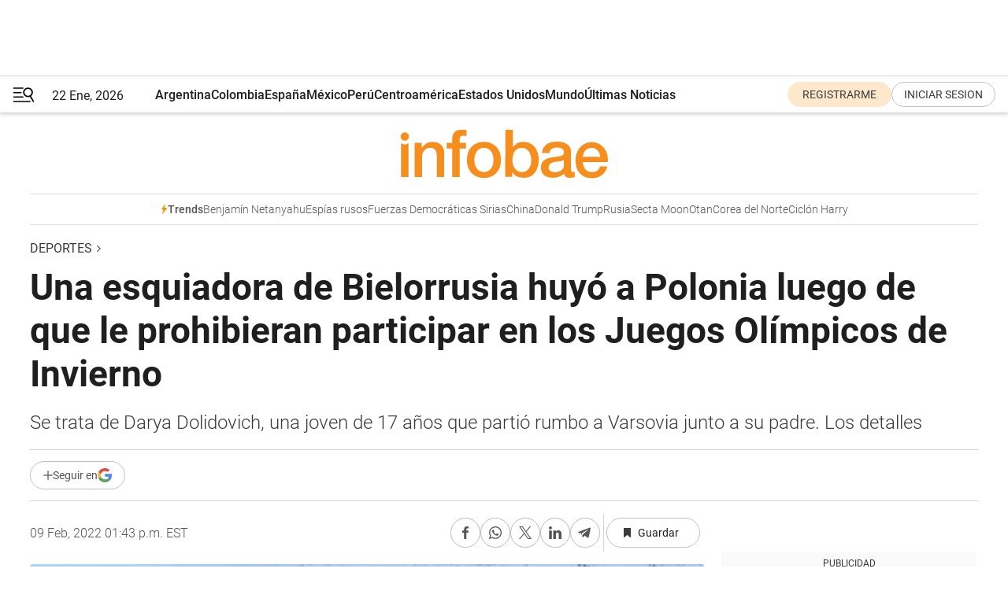

--- FILE ---
content_type: text/html; charset=utf-8
request_url: https://www.infobae.com/america/deportes/2022/02/09/una-esquiadora-de-bielorrusia-huyo-a-polonia-luego-de-que-le-prohibieran-participar-en-los-juegos-olimpicos-de-invierno/
body_size: 45816
content:
<!DOCTYPE html><html lang="es" style="scroll-behavior:smooth"><head><meta charSet="UTF-8"/><meta name="MobileOptimized" content="width"/><meta name="HandheldFriendly" content="true"/><meta name="apple-mobile-web-app-capable" content="yes"/><meta name="apple-mobile-web-app-status-bar-style" content="blank-translucent"/><title>Una esquiadora de Bielorrusia huyó a Polonia luego de que le prohibieran participar en los Juegos Olímpicos de Invierno - Infobae</title><meta name="title" content="Una esquiadora de Bielorrusia huyó a Polonia luego de que le prohibieran participar en los Juegos Olímpicos de Invierno - Infobae"/><meta name="description" content="Se trata de Darya Dolidovich, una joven de 17 años que partió rumbo a Varsovia junto a su padre. Los detalles"/><meta http-equiv="X-UA-Compatible" content="IE=edge,chrome=1"/><link rel="preload" as="font" type="font/woff2" crossorigin="" fetchpriority="high" href="https://www.infobae.com/assets/fonts/roboto-v30-latin-regular.woff2"/><link rel="preload" as="font" type="font/woff2" crossorigin="" fetchpriority="high" href="https://www.infobae.com/assets/fonts/roboto-v30-latin-300.woff2"/><link rel="preload" as="font" type="font/woff2" crossorigin="" fetchpriority="high" href="https://www.infobae.com/assets/fonts/roboto-v30-latin-500.woff2"/><link rel="preload" as="font" type="font/woff2" crossorigin="" fetchpriority="high" href="https://www.infobae.com/assets/fonts/roboto-v30-latin-700.woff2"/><link rel="preload" as="font" type="font/woff2" crossorigin="" fetchpriority="high" href="https://www.infobae.com/assets/fonts/roboto-v30-latin-italic.woff2"/><link rel="preload" as="font" type="font/woff2" crossorigin="" fetchpriority="high" href="https://www.infobae.com/assets/fonts/roboto-v30-latin-300italic.woff2"/><link rel="preload" as="font" type="font/woff2" crossorigin="" fetchpriority="high" href="https://www.infobae.com/assets/fonts/roboto-v30-latin-500italic.woff2"/><link rel="preload" as="font" type="font/woff2" crossorigin="" fetchpriority="high" href="https://www.infobae.com/assets/fonts/roboto-v30-latin-700italic.woff2"/><link rel="preload" href="/pf/resources/dist/infobae/css/main.css?d=3773" as="style"/><link rel="stylesheet" href="/pf/resources/dist/infobae/css/main.css?d=3773" media="screen, print"/><link rel="manifest" crossorigin="use-credentials" href="/pf/resources/manifest.json?d=3773"/><script type="application/javascript" id="polyfill-script">if(!Array.prototype.includes||!(window.Object && window.Object.assign)||!window.Promise||!window.Symbol||!window.fetch){document.write('<script type="application/javascript" src="/pf/dist/engine/polyfill.js?d=3773&mxId=00000000" defer=""><\/script>')}</script><script id="fusion-engine-react-script" type="application/javascript" src="/pf/dist/engine/react.js?d=3773&amp;mxId=00000000" defer=""></script><script id="fusion-engine-combinations-script" type="application/javascript" src="/pf/dist/components/combinations/default.js?d=3773&amp;mxId=00000000" defer=""></script><link rel="preconnect" href="https://sb.scorecardresearch.com/"/><link rel="preconnect" href="https://www.google-analytics.com/"/><link rel="preconnect" href="https://s.go-mpulse.net/"/><link rel="preconnect" href="https://fundingchoicesmessages.google.com/"/><link rel="preconnect" href="https://stats.g.doubleclick.net/"/><link rel="preconnect" href="https://www.googletagservices.com/"/><link id="fusion-template-styles" rel="stylesheet" type="text/css"/><link rel="preload" as="image" href="https://www.infobae.com/assets/images/logos/logo_infobae_naranja.svg"/><script src="/pf/resources/dist/infobae/js/main.js?d=3773" defer=""></script><script src="https://d1bl11pgu3tw3h.cloudfront.net/vendor/comscore/5.2.0/streamsense.min.js?org=infobae" defer=""></script><script src="https://sb.scorecardresearch.com/beacon.js" defer=""></script><script defer="">var _comscore = _comscore || []; _comscore.push({ c1: "2", c2: "8030908", options: { enableFirstPartyCookie: true, bypassUserConsentRequirementFor1PCookie: true } }); (function () { var s = document.createElement("script"), el = document.getElementsByTagName("script")[0]; s.async = true; s.src = "https://sb.scorecardresearch.com/cs/8030908/beacon.js"; el.parentNode.insertBefore(s, el); })();</script><script defer="">try{(function(i,s,o,g,r,a,m){i["GoogleAnalyticsObject"]=r;i[r]=i[r]||function(){(i[r].q=i[r].q||[]).push(arguments)},i[r].l=1*new Date;a=s.createElement(o),m=s.getElementsByTagName(o)[0];a.async=0;a.src=g;m.parentNode.insertBefore(a,m)})(window,document,"script","https://www.google-analytics.com/analytics.js","ga");ga("create","UA-759511-1","auto");ga("send","pageview");}catch(error){console.log("Error al inicializar gaScript:",error);}</script><script src="https://www.googletagmanager.com/gtag/js?id=G-Q2J791G3GV" async=""></script><script defer="">try{window.dataLayer = window.dataLayer || [];function gtag(){dataLayer.push(arguments);}gtag('js', new Date());gtag('config', 'G-Q2J791G3GV');}catch(error){console.log("Error al inicializar gaScript4:",error);}</script><script id="ebx" src="//applets.ebxcdn.com/ebx.js" async=""></script><script async="" src="https://functions.adnami.io/api/macro/adsm.macro.infobae.com.js"></script><script src="https://accounts.google.com/gsi/client" async="" defer=""></script><script>
  !function(e,o,n,i){if(!e){e=e||{},window.permutive=e,e.q=[];var t=function(){return([1e7]+-1e3+-4e3+-8e3+-1e11).replace(/[018]/g,function(e){return(e^(window.crypto||window.msCrypto).getRandomValues(new Uint8Array(1))[0]&15>>e/4).toString(16)})};e.config=i||{},e.config.apiKey=o,e.config.workspaceId=n,e.config.environment=e.config.environment||"production",(window.crypto||window.msCrypto)&&(e.config.viewId=t());for(var g=["addon","identify","track","trigger","query","segment","segments","ready","on","once","user","consent"],r=0;r<g.length;r++){var w=g[r];e[w]=function(o){return function(){var n=Array.prototype.slice.call(arguments,0);e.q.push({functionName:o,arguments:n})}}(w)}}}(window.permutive,"0cd2c32e-1a14-4e1f-96f0-a022c497b9cb","aa463839-b614-4c77-b5e9-6cdf10e1960c",{"consentRequired": true});
    window.googletag=window.googletag||{},window.googletag.cmd=window.googletag.cmd||[],window.googletag.cmd.push(function(){if(0===window.googletag.pubads().getTargeting("permutive").length){var e=window.localStorage.getItem("_pdfps");window.googletag.pubads().setTargeting("permutive",e?JSON.parse(e):[]);var o=window.localStorage.getItem("permutive-id");o&&(window.googletag.pubads().setTargeting("puid",o),window.googletag.pubads().setTargeting("ptime",Date.now().toString())),window.permutive.config.viewId&&window.googletag.pubads().setTargeting("prmtvvid",window.permutive.config.viewId),window.permutive.config.workspaceId&&window.googletag.pubads().setTargeting("prmtvwid",window.permutive.config.workspaceId)}});
    </script><script async="" src="https://a564e303-c351-48a1-b5d1-38585e343734.edge.permutive.app/aa463839-b614-4c77-b5e9-6cdf10e1960c-web.js"></script><script defer="">try{function classThemeChange(){const e=window.localStorage.getItem("theme"),a=document.querySelector("html");a.classList.contains("dark")||"dark"!==e||a.classList.add("dark"),a.classList.contains("dark")&&""===e&&a.classList.remove("dark")}window.addEventListener("themeChange",classThemeChange),classThemeChange();}catch(error){console.log("Error al inicializar themeJS:", error);}</script><script>try{(function(w,d,s,l,i){w[l]=w[l]||[];w[l].push({'gtm.start': new Date().getTime(),event:'gtm.js'});var f=d.getElementsByTagName(s)[0], j=d.createElement(s),dl=l!='dataLayer'?'&l='+l:'';j.async=true;j.src= 'https://www.googletagmanager.com/gtm.js?id='+i+dl;f.parentNode.insertBefore(j,f); })(window,document,'script','dataLayer','GTM-KTGQDC9');}catch(error){console.log("Error al inicializar gtmScript:",error);}</script><script>
  "undefined"!=typeof window&&(window.googlefc=window.googlefc||{},window.googlefc.callbackQueue=window.googlefc.callbackQueue||[],window.googlefc.callbackQueue.push({CONSENT_DATA_READY(){__tcfapi("addEventListener",2.2,(e,o)=>{if(o){console.log("Success getting consent data");let t=JSON.parse(localStorage.getItem("permutive-consent"));if(e?.gdprApplies){if(console.log("Country applies GDPR"),e?.eventStatus==="useractioncomplete"){console.log("First time modal");let n=e.purpose.consents["1"];n?(console.log("Consent accepted"),window.permutive.consent({opt_in:!0,token:"123"})):(console.log("Consent refused"),window.permutive.consent({opt_in:!1}))}else console.log("Consent already granted, skipping.")}else t?.opt_in?console.log("Consent already accepted for non-GDPR country, skipping."):(console.log("No previous consent found; automatically accepting consent."),window.permutive.consent({opt_in:!0,token:"123"}))}else console.error("Error getting consent data")})}}));
  </script><script defer="">try{!function(f,b,e,v,n,t,s) {if(f.fbq)return;n=f.fbq=function(){n.callMethod? n.callMethod.apply(n,arguments):n.queue.push(arguments)}; if(!f._fbq)f._fbq=n;n.push=n;n.loaded=!0;n.version='2.0'; n.queue=[];t=b.createElement(e);t.async=!0; t.src=v;s=b.getElementsByTagName(e)[0]; s.parentNode.insertBefore(t,s)}(window, document,'script', 'https://connect.facebook.net/en_US/fbevents.js'); fbq('init', '336383993555320'); fbq('track', 'PageView'); fbq('track', 'ViewContent');}catch(error){console.log("Error al inicializar facebookPixelRawCodeScript:",error);}</script><script src="https://cdn.onesignal.com/sdks/web/v16/OneSignalSDK.page.js" defer=""></script><script>const getCountry=(timeZone)=>{switch(timeZone){case 'America/Argentina/Buenos_Aires':case 'America/Argentina/Catamarca':case 'America/Argentina/ComodRivadavia':case 'America/Argentina/Cordoba':case 'America/Argentina/Jujuy':case 'America/Argentina/La_Rioja':case 'America/Argentina/Mendoza':case 'America/Argentina/Rio_Gallegos':case 'America/Argentina/Salta':case 'America/Argentina/San_Juan':case 'America/Argentina/San_Luis':case 'America/Argentina/Tucuman':case 'America/Argentina/Ushuaia':case 'America/Buenos_Aires':case 'America/Catamarca':case 'America/Cordoba':case 'America/Jujuy':case 'America/Mendoza':case 'America/Rosario':return'Argentina';case 'America/Bahia_Banderas':case 'America/Cancun':case 'America/Chihuahua':case 'America/Ciudad_Juarez':case 'America/Ensenada':case 'America/Hermosillo':case 'America/Matamoros':case 'America/Mazatlan':case 'America/Merida':case 'America/Mexico_City':case 'America/Monterrey':case 'America/Ojinaga':case 'America/Santa_Isabel':case 'America/Tijuana':case 'Mexico/BajaNorte':case 'Mexico/BajaSur':case 'Mexico/General':return'México';case 'Africa/Ceuta':case 'Atlantic/Canary':case 'Europe/Madrid':return'España';case 'America/Lima':return'Perú';case 'America/Bogota':return'Colombia';default:return'Otros'}};const country=getCountry(Intl.DateTimeFormat().resolvedOptions().timeZone);const getActionMessage=()=>{if(country==='Argentina'){return'Suscribite a nuestras notificaciones para recibir las últimas noticias de Argentina.'}
          if(country==='Otros'){return'Suscríbete a nuestras notificaciones para recibir las últimas noticias de todos los países.'}
          return'Suscríbete a nuestras notificaciones para recibir las últimas noticias de '+country+'.'};window.OneSignalDeferred=window.OneSignalDeferred||[];window.OneSignalDeferred.push(async(OneSignal)=>{await OneSignal.init({appId:'bef19c97-ed8d-479f-a038-e9d3da77d4c9',safari_web_id:'web.onesignal.auto.364542e4-0165-4e49-b6eb-0136f3f4eaa9',notifyButton:{enable:!1},allowLocalhostAsSecureOrigin:!0,serviceWorkerParam:{scope:'/'},serviceWorkerPath:'OneSignalSDKWorker.js',promptOptions:{slidedown:{prompts:[{type:'push',autoPrompt:!0,text:{actionMessage:getActionMessage(),acceptButton:'Suscribirse',cancelButton:'Después'},},],},},welcomeNotification:{title:'¡Bienvenido!',message:'Gracias por suscribirte a las notificaciones',url:'https://www.infobae.com/',},});OneSignal.User.addTag('region',country)})</script><link rel="dns-prefetch" href="https://sb.scorecardresearch.com/"/><link rel="dns-prefetch" href="https://www.google-analytics.com/"/><link rel="dns-prefetch" href="https://s.go-mpulse.net/"/><link rel="dns-prefetch" href="https://fundingchoicesmessages.google.com/"/><link rel="dns-prefetch" href="https://stats.g.doubleclick.net/"/><link rel="dns-prefetch" href="https://www.googletagservices.com/"/><meta name="viewport" content="width=device-width, initial-scale=1.0, user-scalable=yes, minimum-scale=0.5, maximum-scale=2.0"/><meta name="google-site-verification" content="DqMfuNB2bg-Ou_FEVXxZuzmDpPJ1ZVmOQVvwfJACGmM"/><link rel="canonical" href="https://www.infobae.com/america/deportes/2022/02/09/una-esquiadora-de-bielorrusia-huyo-a-polonia-luego-de-que-le-prohibieran-participar-en-los-juegos-olimpicos-de-invierno/"/><link rel="amphtml" href="https://www.infobae.com/america/deportes/2022/02/09/una-esquiadora-de-bielorrusia-huyo-a-polonia-luego-de-que-le-prohibieran-participar-en-los-juegos-olimpicos-de-invierno/?outputType=amp-type"/><meta property="keywords" content="Juegos Olímpicos de Invierno,Darya Dolidovich,Bielorrusia"/><meta name="robots" content="index, follow"/><meta name="googlebot" content="index, follow"/><meta name="robots" content="max-image-preview:large"/><meta name="distribution" content="global"/><meta name="rating" content="general"/><meta name="language" content="es_ES"/><link rel="alternate" type="application/rss+xml" title="RSS de Deportes - Infobae" href="https://www.infobae.com/arc/outboundfeeds/rss/category/america/deportes/"/><meta name="news_keywords" content="Juegos Olímpicos de Invierno,Darya Dolidovich,Bielorrusia"/><meta property="article:section" content="Deportes"/><meta property="article:section" content="Deportes"/><meta property="article:section" content="América"/><meta property="article:section" content="Deportes"/><meta property="article:published_time" content="2022-02-09T18:43:16.802Z"/><meta property="article:tag" content="Juegos Olímpicos de Invierno"/><meta property="article:tag" content="Darya Dolidovich"/><meta property="article:tag" content="Bielorrusia"/><meta property="article:opinion" content="false"/><meta name="twitter:card" content="summary_large_image"/><meta name="twitter:creator" content="@infobae"/><meta name="twitter:description" content="Se trata de Darya Dolidovich, una joven de 17 años que partió rumbo a Varsovia junto a su padre. Los detalles"/><meta name="twitter:image" content="https://www.infobae.com/resizer/v2/6V6RCHIZGNHAZLZ5ALXOJHVALQ.jpg?auth=c9ed418d8405c77d37b76bf02538efad6079e1a38240ffaaadb8a01a6a0b69dd&amp;smart=true&amp;width=1024&amp;height=512&amp;quality=85"/><meta name="twitter:site" content="@infobae"/><meta name="twitter:title" content="Una esquiadora de Bielorrusia huyó a Polonia luego de que le prohibieran participar en los Juegos Olímpicos de Invierno"/><meta property="twitter:domain" content="infobae.com"/><meta property="twitter:url" content="https://www.infobae.com/america/deportes/2022/02/09/una-esquiadora-de-bielorrusia-huyo-a-polonia-luego-de-que-le-prohibieran-participar-en-los-juegos-olimpicos-de-invierno/"/><meta property="og:title" content="Una esquiadora de Bielorrusia huyó a Polonia luego de que le prohibieran participar en los Juegos Olímpicos de Invierno"/><meta property="og:description" content="Se trata de Darya Dolidovich, una joven de 17 años que partió rumbo a Varsovia junto a su padre. Los detalles"/><meta property="og:url" content="https://www.infobae.com/america/deportes/2022/02/09/una-esquiadora-de-bielorrusia-huyo-a-polonia-luego-de-que-le-prohibieran-participar-en-los-juegos-olimpicos-de-invierno/"/><meta property="og:type" content="article"/><meta property="og:site_name" content="infobae"/><meta property="og:locale" content="es_LA"/><meta property="og:image" itemProp="image" content="https://www.infobae.com/resizer/v2/6V6RCHIZGNHAZLZ5ALXOJHVALQ.jpg?auth=c9ed418d8405c77d37b76bf02538efad6079e1a38240ffaaadb8a01a6a0b69dd&amp;smart=true&amp;width=1200&amp;height=630&amp;quality=85"/><meta property="og:image:width" content="1200"/><meta property="og:image:height" content="630"/><meta property="fb:app_id" content="303536999846097"/><meta property="fb:pages" content="34839376970"/><meta property="fb:pages" content="436205896728888"/><meta property="fb:pages" content="142361755806396"/><meta name="isDFP" content="true"/><meta name="dfpPageType" content="nota"/><meta name="dfp_path" content="infobae/america/deportes"/><meta property="article:publisher" content="https://www.facebook.com/infobae"/><script type="application/ld+json">{"@context":"https://schema.org","@type":"NewsMediaOrganization","name":"Infobae","description":"El sitio de noticias en español más leído en el mundo. Con redacciones en Ciudad de México, Madrid, Bogotá, Lima y Buenos Aires; y corresponsales en las principales ciudades del mundo.","email":"contacto@infobae.com","url":"https://www.infobae.com","sameAs":["https://www.facebook.com/Infobae/","https://www.youtube.com/@Infobae","https://x.com/infobae","https://es.wikipedia.org/wiki/Infobae","https://whatsapp.com/channel/0029Va9TEIjLdQefbAqn7T1g"],"logo":{"@type":"ImageObject","url":"https://www.infobae.com/resizer/v2/NCYGYV4JW5CQHKEULJMKQU6MZU.png?auth=31eb621d6ad5fda030d6c893a4efe3120a76cc8178216c9c9a07fd3dd89a360f&width=255&height=60&quality=90","height":60,"width":255}}</script><script type="application/ld+json">{"@context":"https://schema.org","@type":"BreadcrumbList","itemListElement":[{"@type":"ListItem","position":1,"item":{"@id":"https://infobae.com","name":"Infobae"}},{"@type":"ListItem","position":2,"item":{"@id":"https://infobae.com/america/deportes","name":"Deportes"}}]}</script><script type="application/ld+json">{"@context":"https://schema.org","@type":"NewsArticle","headline":"Una esquiadora de Bielorrusia huyó a Polonia luego de que le prohibieran participar en los Juegos Olímpicos de Invierno","description":"Se trata de Darya Dolidovich, una joven de 17 años que partió rumbo a Varsovia junto a su padre. Los detalles","articleBody":"En los Juegos Olímpicos de Invierno no siempre las historias están relacionadas a los resultados, las medallas, los podios y las producciones de los atletas. En muchos casos, el deporte trasciende y la vida personal de cada protagonista comienza a tomar mayor interés por lo que le ocurre internamente a cada intérprete. En este caso, la joven promesa en esquí de fondo de Bielorrusia, Darya Dolidovich, tomó dominio público por lo que le sucedió antes de comenzar su participación en Beijing. Es que la esquiadora huyó a Polonia tras ver cómo le impedían competir en su disciplina por las opiniones políticas que había realizado su padre en un momento de represión de la oposición que sufrió su país. “Nos hemos ido, pero volveremos”, escribió en su cuenta de Facebook Sergei Dolidovich, quien es recordado por sus antecedentes como ex deportista olímpico, padre y entrenador de Darya. La joven esquiadora, de 17 años, se vio vetada en enero para disputar todas las competiciones internacionales, entre ellos los Juegos Olímpicos de Invierno que se desarrollan actualmente en China. Las autoridades bielorrusas nunca comunicaron los motivos de la decisión, pero el padre de la joven, que representó a su país en siete ediciones de los Juegos Olímpicos, ha expresado en repetidas ocasiones su apoyo a la oposición al régimen de Alexander Lukashenko. Acusado de derivas dictatoriales, el régimen bielorruso orquestó una represión sin tregua de la oposición desde el gran movimiento de protestas que estalló en 2020, tras la controvertida reelección de Lukashenko. En ese contexto, el deporte no ha sido ajeno a esa represión y varias decenas de deportistas han sido apartados de sus Federaciones. Algunos fueron incluso encarcelados. La fuga de la joven esquiadora recuerda el caso vivido durante los Juegos Olímpicos de Tokio, el pasado año, con la atleta Krystsina Tsimanuskaya, especialista en 100 y 200 metros. Tras acusar a Bielorrusia de querer repatriarla a la fuerza, obtuvo ayuda del Comité Olímpico Internacional (COI) y protección policial cuando se encontraba en el aeropuerto de Tokio-Haneda. Tsimanuskaya, de 25 años, se refugió luego dos noches en la Embajada de Polonia en la capital japonesa, antes de viajar al país europeo, donde recibió un visado humanitario. En esta oportunidad, Darya Dolidovich y su padre, buscan la misma fortuna. Responsables del ministerio de Relaciones Exteriores citados por la prensa polaca indicaron que esperan que la atleta viaje a Varsovia esta semana. SEGUIR LEYENDO Se cayó, rompió en llanto y le llovieron críticas: el drama de la patinadora Zhu Yi en los Juegos Olímpicos de Invierno La rusa Kamila Valieva hizo historia en los Juegos Olímpicos de Invierno: se lució con un salto cuádruple nunca antes logrado en el patinaje artístico El día que Los Simpson predijeron un golpe histórico en el curling, el deporte sensación de los Juegos Olímpicos de Invierno","url":"https://www.infobae.com/america/deportes/2022/02/09/una-esquiadora-de-bielorrusia-huyo-a-polonia-luego-de-que-le-prohibieran-participar-en-los-juegos-olimpicos-de-invierno/","dateCreated":"2022-02-09T18:03:29Z","dateModified":"2022-02-09T18:43:17Z","datePublished":"2022-02-09T18:43:16Z","mainEntityOfPage":{"@type":"WebPage","@id":"https://www.infobae.com/america/deportes/2022/02/09/una-esquiadora-de-bielorrusia-huyo-a-polonia-luego-de-que-le-prohibieran-participar-en-los-juegos-olimpicos-de-invierno/"},"articleSection":"Deportes","creator":{"@type":"Organization","name":"INFOBAE","url":"https://www.infobae.com"},"keywords":"Juegos Olímpicos de Invierno,Darya Dolidovich,Bielorrusia","isAccessibleForFree":true,"copyrightYear":2022,"copyrightHolder":{"@type":"Organization","name":"Infobae","url":"https://www.infobae.com"},"inLanguage":"es-AR","contentLocation":{"@type":"Place","name":"Argentina"},"publisher":{"@type":"Organization","name":"infobae","logo":{"@type":"ImageObject","url":"https://www.infobae.com/resizer/v2/NCYGYV4JW5CQHKEULJMKQU6MZU.png?auth=31eb621d6ad5fda030d6c893a4efe3120a76cc8178216c9c9a07fd3dd89a360f&width=255&height=60&quality=90","height":60,"width":255}},"author":{"@type":"Organization","name":"INFOBAE","url":"https://www.infobae.com"},"image":[{"@type":"ImageObject","url":"https://www.infobae.com/resizer/v2/6V6RCHIZGNHAZLZ5ALXOJHVALQ.jpg?auth=c9ed418d8405c77d37b76bf02538efad6079e1a38240ffaaadb8a01a6a0b69dd&smart=true&width=1200&height=675&quality=85","width":1200,"height":675},{"@type":"ImageObject","url":"https://www.infobae.com/resizer/v2/6V6RCHIZGNHAZLZ5ALXOJHVALQ.jpg?auth=c9ed418d8405c77d37b76bf02538efad6079e1a38240ffaaadb8a01a6a0b69dd&smart=true&width=1200&height=900&quality=85","width":1200,"height":900},{"@type":"ImageObject","url":"https://www.infobae.com/resizer/v2/6V6RCHIZGNHAZLZ5ALXOJHVALQ.jpg?auth=c9ed418d8405c77d37b76bf02538efad6079e1a38240ffaaadb8a01a6a0b69dd&smart=true&width=1200&height=1200&quality=85","width":1200,"height":1200}]}</script><link rel="shortcut icon" type="image/x-icon" href="/pf/resources/favicon/favicon-32x32.png?d=3773"/><link rel="icon" sizes="16x16" type="image/png" href="/pf/resources/favicon/favicon-16x16.png?d=3773"/><link rel="icon" type="image/png" sizes="32x32" href="/pf/resources/favicon/favicon-32x32.png?d=3773"/><link rel="apple-touch-icon" href="/pf/resources/favicon/apple-touch-icon.png?d=3773"/><link rel="apple-touch-icon-precomposed" href="/pf/resources/favicon/apple-touch-icon-precomposed.png?d=3773"/><link rel="apple-touch-icon-120x120" href="/pf/resources/favicon/apple-touch-icon-120x120.png?d=3773"/><link rel="apple-touch-icon-120x120-precomposed" href="/pf/resources/favicon/apple-touch-icon-120x120-precomposed.png?d=3773"/><link rel="apple-touch-icon-152x152" href="/pf/resources/favicon/apple-touch-icon-152x152.png?d=3773"/><link rel="apple-touch-icon-152x152-precomposed" href="/pf/resources/favicon/apple-touch-icon-152x152-precomposed.png?d=3773"/><link rel="shortcut icon" sizes="192x192" href="/pf/resources/favicon/android-chrome-192x192.png?d=3773"/><link rel="shortcut icon" sizes="512x512" href="/pf/resources/favicon/android-chrome-512x512.png?d=3773"/><script async="" src="https://www.google.com/adsense/search/ads.js"></script><script>
        (function(g,o){
          g[o] = g[o] || function () {
            (g[o]['q'] = g[o]['q'] || []).push(arguments)
          }, g[o]['t'] = 1 * new Date
        })(window,'_googCsa');
      </script>
<script>(window.BOOMR_mq=window.BOOMR_mq||[]).push(["addVar",{"rua.upush":"false","rua.cpush":"true","rua.upre":"false","rua.cpre":"true","rua.uprl":"false","rua.cprl":"false","rua.cprf":"false","rua.trans":"SJ-c606bd18-f862-4ea9-946b-eb3977d8a3bb","rua.cook":"false","rua.ims":"false","rua.ufprl":"false","rua.cfprl":"true","rua.isuxp":"false","rua.texp":"norulematch","rua.ceh":"false","rua.ueh":"false","rua.ieh.st":"0"}]);</script>
                              <script>!function(e){var n="https://s.go-mpulse.net/boomerang/";if("False"=="True")e.BOOMR_config=e.BOOMR_config||{},e.BOOMR_config.PageParams=e.BOOMR_config.PageParams||{},e.BOOMR_config.PageParams.pci=!0,n="https://s2.go-mpulse.net/boomerang/";if(window.BOOMR_API_key="C7HNE-7B57D-WM7L2-K2VFG-FX3EW",function(){function e(){if(!o){var e=document.createElement("script");e.id="boomr-scr-as",e.src=window.BOOMR.url,e.async=!0,i.parentNode.appendChild(e),o=!0}}function t(e){o=!0;var n,t,a,r,d=document,O=window;if(window.BOOMR.snippetMethod=e?"if":"i",t=function(e,n){var t=d.createElement("script");t.id=n||"boomr-if-as",t.src=window.BOOMR.url,BOOMR_lstart=(new Date).getTime(),e=e||d.body,e.appendChild(t)},!window.addEventListener&&window.attachEvent&&navigator.userAgent.match(/MSIE [67]\./))return window.BOOMR.snippetMethod="s",void t(i.parentNode,"boomr-async");a=document.createElement("IFRAME"),a.src="about:blank",a.title="",a.role="presentation",a.loading="eager",r=(a.frameElement||a).style,r.width=0,r.height=0,r.border=0,r.display="none",i.parentNode.appendChild(a);try{O=a.contentWindow,d=O.document.open()}catch(_){n=document.domain,a.src="javascript:var d=document.open();d.domain='"+n+"';void(0);",O=a.contentWindow,d=O.document.open()}if(n)d._boomrl=function(){this.domain=n,t()},d.write("<bo"+"dy onload='document._boomrl();'>");else if(O._boomrl=function(){t()},O.addEventListener)O.addEventListener("load",O._boomrl,!1);else if(O.attachEvent)O.attachEvent("onload",O._boomrl);d.close()}function a(e){window.BOOMR_onload=e&&e.timeStamp||(new Date).getTime()}if(!window.BOOMR||!window.BOOMR.version&&!window.BOOMR.snippetExecuted){window.BOOMR=window.BOOMR||{},window.BOOMR.snippetStart=(new Date).getTime(),window.BOOMR.snippetExecuted=!0,window.BOOMR.snippetVersion=12,window.BOOMR.url=n+"C7HNE-7B57D-WM7L2-K2VFG-FX3EW";var i=document.currentScript||document.getElementsByTagName("script")[0],o=!1,r=document.createElement("link");if(r.relList&&"function"==typeof r.relList.supports&&r.relList.supports("preload")&&"as"in r)window.BOOMR.snippetMethod="p",r.href=window.BOOMR.url,r.rel="preload",r.as="script",r.addEventListener("load",e),r.addEventListener("error",function(){t(!0)}),setTimeout(function(){if(!o)t(!0)},3e3),BOOMR_lstart=(new Date).getTime(),i.parentNode.appendChild(r);else t(!1);if(window.addEventListener)window.addEventListener("load",a,!1);else if(window.attachEvent)window.attachEvent("onload",a)}}(),"".length>0)if(e&&"performance"in e&&e.performance&&"function"==typeof e.performance.setResourceTimingBufferSize)e.performance.setResourceTimingBufferSize();!function(){if(BOOMR=e.BOOMR||{},BOOMR.plugins=BOOMR.plugins||{},!BOOMR.plugins.AK){var n="true"=="true"?1:0,t="",a="amhzwzqxzcojq2lryjia-f-34cf2af9a-clientnsv4-s.akamaihd.net",i="false"=="true"?2:1,o={"ak.v":"39","ak.cp":"619111","ak.ai":parseInt("650669",10),"ak.ol":"0","ak.cr":9,"ak.ipv":4,"ak.proto":"h2","ak.rid":"38d756e9","ak.r":44268,"ak.a2":n,"ak.m":"dscr","ak.n":"ff","ak.bpcip":"3.15.155.0","ak.cport":35824,"ak.gh":"23.192.164.152","ak.quicv":"","ak.tlsv":"tls1.3","ak.0rtt":"","ak.0rtt.ed":"","ak.csrc":"-","ak.acc":"","ak.t":"1769062992","ak.ak":"hOBiQwZUYzCg5VSAfCLimQ==[base64]/K24/Htev1A3KK9hjuxxSmDypPvhyu0Tw5r4NLK73BBK3M96QJdF9hlBHJODH9ONmNIdO3Wn2qZmWhAdV+ne0280HmjwE8M2bMmFvU6xdzI4KqkWNvOMuXS+TVBYDbnM9iNMzeZtcQ7bRM8fs+b79xCNqK5uxtztHN2iUUkuzIrUju/VOILoSDoKUVtPH3LHiQWyyEMsIH7Jg21RcRR6a8=","ak.pv":"136","ak.dpoabenc":"","ak.tf":i};if(""!==t)o["ak.ruds"]=t;var r={i:!1,av:function(n){var t="http.initiator";if(n&&(!n[t]||"spa_hard"===n[t]))o["ak.feo"]=void 0!==e.aFeoApplied?1:0,BOOMR.addVar(o)},rv:function(){var e=["ak.bpcip","ak.cport","ak.cr","ak.csrc","ak.gh","ak.ipv","ak.m","ak.n","ak.ol","ak.proto","ak.quicv","ak.tlsv","ak.0rtt","ak.0rtt.ed","ak.r","ak.acc","ak.t","ak.tf"];BOOMR.removeVar(e)}};BOOMR.plugins.AK={akVars:o,akDNSPreFetchDomain:a,init:function(){if(!r.i){var e=BOOMR.subscribe;e("before_beacon",r.av,null,null),e("onbeacon",r.rv,null,null),r.i=!0}return this},is_complete:function(){return!0}}}}()}(window);</script></head><body class="nd-body"><noscript><img src="https://sb.scorecardresearch.com/p?c1=2&amp;c2=8030908&amp;cv=4.4.0&amp;cj=1"/></noscript><noscript><iframe src="https://www.googletagmanager.com/ns.html?id=GTM-KTGQDC9" height="0" width="0" style="display:none;visibility:hidden"></iframe></noscript><noscript><img height="1" width="1" style="display:none" src="https://www.facebook.com/tr?id=336383993555320&ev=PageView&noscript=1"/></noscript><div id="fusion-app" class="fusion-app | infobae grid"><div class="article-right-rail-centered "><div class="article-right-rail-centered-layout "><nav><div class="interstitial_800x600 ad-wrapper"><div id="infobae_america_deportes_nota_interstitial_800x600" class="ad-interstitial-bg hide"></div><div class="dfpAd ad-interstitial"><button id="infobae_america_deportes_nota_interstitial_800x600_close" aria-label="infobae_america_deportes_nota_interstitial_800x600" class="close_ad hide"><i class="close"></i></button><div id="infobae/america/deportes/nota/interstitial_800x600" class="infobae/america/deportes/nota/interstitial_800x600 arcad"></div></div></div><div style="position:relative"><div class="masthead-navbar " id="mastheadnavbar"><div class="site-header" id="siteheader"><div class="sticky-navbar-ad-container"><div class="top_banner_970x80 ad-wrapper"><div class="dfpAd ad-top-banner"><div id="infobae/america/deportes/nota/top_banner_970x80" class="infobae/america/deportes/nota/top_banner_970x80 arcad"></div></div></div></div><div class="sectionnav-container"><span aria-label="Menu" class="hamburger hamburger-wrapper close" role="button" tabindex="-1"><svg viewBox="0 0 28 20" id="hamburger-icon" xmlns="http://www.w3.org/2000/svg" class="hamburger-icon" data-name="hamburger-icon" fill=""><path d="M27.8061 18.2936L23.9009 11.7199C26.6545 9.62581 27.2345 5.75713 25.1799 2.96266C23.0598 0.111715 18.9446 -0.552677 15.9985 1.50445C14.5751 2.49996 13.6279 3.97419 13.3517 5.66252C13.0628 7.34757 13.4737 9.04405 14.498 10.4274C16.2587 12.8169 19.499 13.7133 22.2858 12.6261L26.1944 19.1875C26.3514 19.4517 26.5513 19.6089 26.7784 19.668C26.9927 19.7238 27.2342 19.6816 27.4707 19.5593C28.2062 19.1465 28.0218 18.6387 27.8221 18.2846L27.8061 18.2936ZM24.3917 7.88058C24.0673 9.0572 23.2806 10.0477 22.1932 10.6578C21.1218 11.259 19.8172 11.4316 18.6191 11.1196C16.1094 10.466 14.6138 7.94849 15.2862 5.50947C15.9587 3.07045 18.5492 1.61694 21.0589 2.27047C23.5686 2.92401 25.0642 5.44156 24.3917 7.88058Z" fill=""></path><path d="M0 1.129C0 0.675362 0.371315 0.307617 0.829355 0.307617H12.9866C13.4446 0.307617 13.8159 0.675362 13.8159 1.129C13.8159 1.58264 13.4446 1.95038 12.9866 1.95038H0.829355C0.371315 1.95038 0 1.58264 0 1.129ZM0 7.04295C0 6.58931 0.371315 6.22157 0.829355 6.22157H10.5951C11.0531 6.22157 11.4245 6.58931 11.4245 7.04295C11.4245 7.49659 11.0531 7.86433 10.5951 7.86433H0.829355C0.371315 7.86433 0 7.49659 0 7.04295ZM0 12.9569C0 12.5033 0.371315 12.1355 0.829355 12.1355H12.9866C13.4446 12.1355 13.8159 12.5033 13.8159 12.9569C13.8159 13.4105 13.4446 13.7783 12.9866 13.7783H0.829355C0.371315 13.7783 0 13.4105 0 12.9569ZM0 18.8709C0 18.4172 0.371315 18.0495 0.829355 18.0495H22.4792C22.9372 18.0495 23.3086 18.4172 23.3086 18.8709C23.3086 19.3245 22.9372 19.6922 22.4792 19.6922H0.829355C0.371315 19.6922 0 19.3245 0 18.8709Z" fill=""></path></svg></span><a aria-label="infobae" class="site-logo" href="https://www.infobae.com/"><span class="site-logo"><img alt="Infobae" class="logo-image" height="25px" src="https://www.infobae.com/assets/images/logos/logo_infobae_naranja.svg" width="105px" fetchpriority="high" loading="eager"/></span></a><p class="date-info">22 Ene, 2026</p><div class="login-register-container"></div></div></div><nav class="content side-menu" id="side-menu" style="top:undefinedpx;height:calc(100vh - undefinedpx)"><div class="side-menu-sticky-items"><div class="queryly_searchicon_img"><label for="queryly_toggle" id="queryly-label"><button>Buscar en todo el sitio<svg id="search-icon" data-name="search-icon" xmlns="http://www.w3.org/2000/svg" viewBox="0 0 30 30"><path d="M20.35,17.59a10.43,10.43,0,1,0-3.21,3l7.7,7.65a2.19,2.19,0,1,0, 3.17-3l-.08-.07Zm-8.53.72a6.74,6.74,0,1,1,6.74-6.75,6.74,6.74,0,0,1-6.74,6.75Zm0,0"></path></svg></button></label></div></div><div class="dropdown"><div id="dropdown-item-ctn0" class="dropdown-item-ctn"><a class="item non-bold" href="https://www.infobae.com/?noredirect" rel="noopener noreferrer">Argentina</a></div><div id="dropdown-body0" class="dropdown-body"></div></div><div class="dropdown"><div id="dropdown-item-ctn2" class="dropdown-item-ctn"><a class="item non-bold" href="https://www.infobae.com/colombia/" rel="noopener noreferrer">Colombia</a></div><div id="dropdown-body2" class="dropdown-body"></div></div><div class="dropdown"><div id="dropdown-item-ctn4" class="dropdown-item-ctn"><a class="item non-bold" href="https://www.infobae.com/espana/" rel="noopener noreferrer">España</a></div><div id="dropdown-body4" class="dropdown-body"></div></div><div class="dropdown"><div id="dropdown-item-ctn6" class="dropdown-item-ctn"><a class="item non-bold" href="https://www.infobae.com/mexico/" rel="noopener noreferrer">México</a></div><div id="dropdown-body6" class="dropdown-body"></div></div><div class="dropdown"><div id="dropdown-item-ctn8" class="dropdown-item-ctn"><a class="item non-bold" href="https://www.infobae.com/peru/" rel="noopener noreferrer">Perú</a></div><div id="dropdown-body8" class="dropdown-body"></div></div><div class="dropdown"><div id="dropdown-item-ctn10" class="dropdown-item-ctn"><a class="item non-bold" href="https://www.infobae.com/centroamerica/" rel="noopener noreferrer">Centroamérica</a></div><div id="dropdown-body10" class="dropdown-body"></div></div><div class="dropdown"><div id="dropdown-item-ctn12" class="dropdown-item-ctn"><a class="item non-bold" href="https://www.infobae.com/estados-unidos/" rel="noopener noreferrer">Estados Unidos</a></div><div id="dropdown-body12" class="dropdown-body"></div></div><div class="dropdown"><div id="dropdown-item-ctn14" class="dropdown-item-ctn"><a class="item" href="https://www.infobae.com/america/" rel="noopener noreferrer">Mundo</a><div aria-label="Menu Item" class="icon-dropdown" role="button" tabindex="-1"><svg id="down-icon0" width="12" height="12" viewBox="0 0 12 8" fill="none" xmlns="http://www.w3.org/2000/svg" class="icon-drop "><path d="M-9.87742e-07 1.167C-9.69427e-07 0.748023 0.335182 0.41284 0.754162 0.41284C0.969636 0.41284 1.17314 0.496636 1.31679 0.652256L5.98541 5.72789L10.654 0.652257C10.9294 0.341015 11.4082 0.293132 11.7314 0.568461C12.0546 0.84379 12.0905 1.32262 11.8152 1.64584C11.8032 1.65781 11.7913 1.68175 11.7793 1.69372L6.54804 7.36789C6.26074 7.67913 5.78191 7.6911 5.47067 7.41577C5.4587 7.4038 5.44673 7.39183 5.42278 7.36789L0.203504 1.68175C0.071824 1.5381 -9.96114e-07 1.35853 -9.87742e-07 1.167Z" fill="#9B9B9B"></path></svg></div></div><div id="dropdown-body14" class="dropdown-body"><a class="dropdown-item" href="https://www.infobae.com/venezuela/"><span class="dropdown-submenu">Venezuela</span></a><a class="dropdown-item" href="https://www.infobae.com/economist/"><span class="dropdown-submenu">The economist</span></a><a class="dropdown-item" href="https://www.infobae.com/wapo/"><span class="dropdown-submenu">The Washington Post</span></a><a class="dropdown-item" href="https://www.infobae.com/america/realeza/"><span class="dropdown-submenu">Realeza</span></a><a class="dropdown-item" href="https://www.infobae.com/america/opinion/"><span class="dropdown-submenu">Opinión</span></a></div></div><div class="dropdown"><div id="dropdown-item-ctn16" class="dropdown-item-ctn"><a class="item non-bold" href="https://www.infobae.com/ultimas-noticias-america/" rel="noopener noreferrer">Últimas Noticias</a></div><div id="dropdown-body16" class="dropdown-body"></div></div><div class="dropdown"><div id="dropdown-item-ctn18" class="dropdown-item-ctn"><a class="item non-bold" href="https://www.infobae.com/entretenimiento/" rel="noopener noreferrer">Entretenimiento</a></div><div id="dropdown-body18" class="dropdown-body"></div></div><div class="dropdown"><div id="dropdown-item-ctn20" class="dropdown-item-ctn"><a class="item non-bold" href="https://www.infobae.com/deportes/" rel="noopener noreferrer">Deportes</a></div><div id="dropdown-body20" class="dropdown-body"></div></div><div class="dropdown"><div id="dropdown-item-ctn22" class="dropdown-item-ctn"><a class="item" href="https://www.infobae.com/tendencias/" rel="noopener noreferrer">Tendencias</a><div aria-label="Menu Item" class="icon-dropdown" role="button" tabindex="-1"><svg id="down-icon0" width="12" height="12" viewBox="0 0 12 8" fill="none" xmlns="http://www.w3.org/2000/svg" class="icon-drop "><path d="M-9.87742e-07 1.167C-9.69427e-07 0.748023 0.335182 0.41284 0.754162 0.41284C0.969636 0.41284 1.17314 0.496636 1.31679 0.652256L5.98541 5.72789L10.654 0.652257C10.9294 0.341015 11.4082 0.293132 11.7314 0.568461C12.0546 0.84379 12.0905 1.32262 11.8152 1.64584C11.8032 1.65781 11.7913 1.68175 11.7793 1.69372L6.54804 7.36789C6.26074 7.67913 5.78191 7.6911 5.47067 7.41577C5.4587 7.4038 5.44673 7.39183 5.42278 7.36789L0.203504 1.68175C0.071824 1.5381 -9.96114e-07 1.35853 -9.87742e-07 1.167Z" fill="#9B9B9B"></path></svg></div></div><div id="dropdown-body22" class="dropdown-body"><a class="dropdown-item" href="https://www.infobae.com/tendencias/estar-mejor/"><span class="dropdown-submenu">Estar Mejor</span></a></div></div><div class="dropdown"><div id="dropdown-item-ctn24" class="dropdown-item-ctn"><a class="item non-bold" href="https://www.infobae.com/tecno/" rel="noopener noreferrer">Tecno</a></div><div id="dropdown-body24" class="dropdown-body"></div></div><div class="dropdown"><div id="dropdown-item-ctn26" class="dropdown-item-ctn"><a class="item non-bold" href="https://www.infobae.com/cultura/" rel="noopener noreferrer">Cultura</a></div><div id="dropdown-body26" class="dropdown-body"></div></div><div class="dropdown"><div id="dropdown-item-ctn28" class="dropdown-item-ctn"><a class="item non-bold" href="https://www.infobae.com/malditos-nerds/" rel="noopener noreferrer">Malditos Nerds</a></div><div id="dropdown-body28" class="dropdown-body"></div></div><div class="dropdown"><div id="dropdown-item-ctn30" class="dropdown-item-ctn"><a class="item non-bold" href="https://www.infobae.com/virales/" rel="noopener noreferrer">Virales</a></div><div id="dropdown-body30" class="dropdown-body"></div></div><div class="dropdown"><div id="dropdown-item-ctn32" class="dropdown-item-ctn"><a class="item non-bold" href="https://www.infobae.com/salud/" rel="noopener noreferrer">Salud</a></div><div id="dropdown-body32" class="dropdown-body"></div></div><div class="dropdown"><div id="dropdown-item-ctn34" class="dropdown-item-ctn"><a class="item non-bold" href="https://www.infobae.com/podcasts/" rel="noopener noreferrer">Podcasts</a></div><div id="dropdown-body34" class="dropdown-body"></div></div><div class="dark-mode-btn "><div class="dark-mode-btn__container "><div class="dark-mode-btn__toggler "><div class="dark-mode-btn__circle "></div><svg class="light-icon" width="12" height="12" viewBox="0 0 12 12" fill="none" xmlns="http://www.w3.org/2000/svg"><path d="M12 6.10608C11.8953 6.34856 11.7107 6.445 11.4462 6.43122C11.2092 6.41745 10.9722 6.43122 10.738 6.42847C10.4762 6.42847 10.2861 6.24385 10.2861 6.00137C10.2861 5.75614 10.4762 5.57703 10.738 5.57428C10.975 5.57428 11.2119 5.5853 11.4462 5.57152C11.7107 5.55499 11.8925 5.65418 12 5.89666V6.11159V6.10608Z" fill="#1F1F1F"></path><path d="M5.89114 12C5.64866 11.8953 5.55222 11.7107 5.566 11.4462C5.57978 11.2092 5.566 10.9722 5.56876 10.738C5.56876 10.4762 5.75337 10.2861 5.99585 10.2861C6.23833 10.2861 6.42295 10.4762 6.42295 10.738C6.42295 10.975 6.41192 11.2119 6.4257 11.4462C6.44223 11.7107 6.34304 11.8925 6.10056 12H5.88563H5.89114Z" fill="#1F1F1F"></path><path d="M5.99859 2.57084C7.89158 2.57084 9.43188 4.11389 9.42636 6.00414C9.42361 7.88887 7.88331 9.42642 5.99859 9.42642C4.10835 9.42642 2.5653 7.88336 2.57081 5.99036C2.57357 4.10563 4.11386 2.56808 5.99859 2.56808V2.57084ZM6.00685 3.42778C4.5878 3.42503 3.43051 4.57681 3.42775 5.99036C3.425 7.40942 4.57678 8.56672 5.99032 8.56947C7.40938 8.57223 8.56666 7.42045 8.56942 6.00414C8.57218 4.58508 7.4204 3.42778 6.0041 3.42503L6.00685 3.42778Z" fill="#1F1F1F"></path><path d="M6.42851 0.856948C6.42851 0.994721 6.42851 1.13249 6.42851 1.27302C6.423 1.52377 6.24114 1.7139 6.00417 1.7139C5.7672 1.7139 5.57708 1.52652 5.57432 1.27853C5.57157 0.997476 5.57157 0.716419 5.57432 0.435362C5.57432 0.184616 5.76445 0 6.00417 0C6.23563 0 6.423 0.187371 6.42851 0.429852C6.43127 0.573135 6.42851 0.716419 6.42851 0.856948Z" fill="#1F1F1F"></path><path d="M0.851433 6.4285C0.713661 6.4285 0.575889 6.4285 0.435361 6.4285C0.18737 6.42299 0 6.23562 0 5.9959C0 5.75617 0.18737 5.57431 0.440872 5.57155C0.716416 5.5688 0.994717 5.57155 1.27026 5.57155C1.52101 5.57155 1.71113 5.75893 1.71389 5.9959C1.71389 6.23838 1.52652 6.42575 1.26475 6.4285C1.12698 6.4285 0.989206 6.4285 0.848678 6.4285H0.851433Z" fill="#1F1F1F"></path><path d="M1.6312 2.11615C1.63671 1.88745 1.71662 1.75519 1.87368 1.67804C2.03074 1.60088 2.19607 1.60915 2.32558 1.72763C2.52672 1.90949 2.71961 2.10238 2.90422 2.30352C3.05301 2.4661 3.03097 2.7196 2.87667 2.87391C2.7196 3.02821 2.46886 3.05025 2.30629 2.90146C2.1079 2.72235 1.92053 2.52947 1.73867 2.33384C1.67805 2.26495 1.65325 2.163 1.63396 2.11891L1.6312 2.11615Z" fill="#1F1F1F"></path><path d="M9.8865 1.63127C10.1152 1.63953 10.2475 1.71944 10.3246 1.8765C10.4018 2.03632 10.388 2.19889 10.2695 2.32564C10.0877 2.52679 9.89477 2.71967 9.69362 2.90153C9.52829 3.05033 9.27755 3.02553 9.12324 2.86847C8.96894 2.71141 8.9524 2.46066 9.1012 2.29809C9.28306 2.10245 9.47319 1.91232 9.66882 1.73322C9.73495 1.6726 9.83966 1.65055 9.8865 1.63127Z" fill="#1F1F1F"></path><path d="M1.63124 9.87282C1.65604 9.82597 1.69186 9.71576 1.7635 9.6386C1.92332 9.4595 2.09691 9.29141 2.27326 9.12609C2.44961 8.95525 2.70587 8.96076 2.87395 9.12609C3.04203 9.29141 3.04754 9.55043 2.8767 9.72678C2.70862 9.90313 2.53503 10.0767 2.35592 10.2476C2.22091 10.3771 2.05558 10.4074 1.88474 10.3302C1.71942 10.2558 1.63675 10.1208 1.62849 9.87557L1.63124 9.87282Z" fill="#1F1F1F"></path><path d="M10.3716 9.89209C10.3605 10.1208 10.2779 10.2531 10.1208 10.3275C9.96099 10.4019 9.80117 10.3881 9.67167 10.2696C9.47603 10.0877 9.28591 9.90036 9.10405 9.70197C8.94974 9.53389 8.97178 9.27763 9.13436 9.12057C9.29142 8.96902 9.54216 8.95248 9.70473 9.10403C9.89762 9.28314 10.085 9.46775 10.2613 9.66339C10.3247 9.73503 10.3495 9.8425 10.3716 9.89209Z" fill="#1F1F1F"></path></svg><svg class="dark-icon" width="12" height="12" viewBox="0 0 12 12" fill="none" xmlns="http://www.w3.org/2000/svg"><path d="M0 5.6173C0.0203122 5.43051 0.0372386 5.24373 0.0643215 5.06034C0.314839 3.37929 1.12056 2.02766 2.4747 1.00545C3.0773 0.550379 3.74422 0.227753 4.46869 0.0205937C4.65488 -0.0337432 4.83769 0.0205937 4.93925 0.17002C5.0442 0.319447 5.04081 0.492646 4.90878 0.659052C4.52624 1.14129 4.25202 1.67447 4.09968 2.27218C3.82885 3.33175 3.90671 4.36075 4.36374 5.3558C4.84785 6.40178 5.62648 7.15571 6.67594 7.61078C7.44104 7.94359 8.24337 8.04887 9.07278 7.93341C9.89881 7.81794 10.6267 7.48852 11.28 6.97232C11.3647 6.9044 11.473 6.83988 11.578 6.8229C11.8589 6.77875 12.0519 7.00628 11.9876 7.28136C11.754 8.25264 11.3241 9.12542 10.6673 9.88274C9.8785 10.7929 8.90352 11.4279 7.74572 11.7506C5.92101 12.26 4.20463 11.9917 2.64059 10.9219C1.29998 10.005 0.470565 8.72808 0.128643 7.13533C0.0744772 6.88742 0.0575511 6.63272 0.0236975 6.38141C0.0169267 6.34066 0.0101555 6.2999 0.0033848 6.25575C0.0033848 6.0452 0.0033848 5.83125 0.0033848 5.62069L0 5.6173ZM3.63589 1.2228C1.77732 2.17709 0.51119 4.33359 0.897122 6.72441C1.28644 9.1424 3.23303 10.9491 5.68742 11.1563C8.04025 11.3566 9.99699 9.95746 10.8399 8.24584C8.6293 9.16617 6.55069 8.9692 4.80045 7.26778C3.04683 5.55956 2.78277 3.48118 3.63927 1.2228H3.63589Z" fill="white"></path>;</svg></div></div></div></nav><nav class="right-panel " id="right-panel" style="height:calc(100vh - undefinedpx)"><div class="right-panel__header"><div class="right-panel__user-data"><div class="right-panel__content-avatar"><div class="user-default-avatar-ctn"><svg class="user-default-avatar" viewBox="0 0 32 32" fill="none" xmlns="http://www.w3.org/2000/svg"><path d="M24.544 27.9848C24.544 26.7713 24.5689 25.6161 24.544 24.4608C24.411 21.9425 22.3996 19.9311 19.8813 19.8064C17.3381 19.7649 14.7948 19.7649 12.2515 19.8064C9.63345 19.8563 7.51406 21.9674 7.44757 24.5855C7.42264 25.5745 7.43926 26.5636 7.43095 27.5443V28.0263C3.00101 24.8764 0.665526 19.5405 1.34706 14.1464C2.36935 6.05951 9.75812 0.32469 17.845 1.34698C23.8292 2.10331 28.7578 6.4252 30.2788 12.2681C31.8496 18.194 29.564 24.4691 24.544 27.9848M15.9833 6.50001C13.1575 6.50832 10.8801 8.80225 10.8885 11.6281C10.8968 14.4539 13.1907 16.7313 16.0165 16.7229C18.8424 16.7146 21.1197 14.4207 21.1114 11.5949C21.1114 11.5949 21.1114 11.5865 21.1114 11.5782C21.0948 8.76069 18.8008 6.4917 15.9833 6.50001" fill="#D5D5D5"></path><circle cx="16" cy="16" r="15.75" stroke="#777777" stroke-width="0.5"></circle></svg></div></div><div class="right-panel__content-info"><span>Bienvenido</span><span>Por favor, ingresa a tu cuenta.</span></div></div><div class="right-panel__auth-buttons"><button aria-label="Registrarme" class="right-panel__auth-buttons-register">REGISTRARME</button><button aria-label="Iniciar sesión" class="right-panel__auth-buttons-login">INICIAR SESIÓN</button></div></div></nav></div></div><div class="width_full" style="height:falsepx"></div></nav><div class="article-right-rail-centered-content"><aside class="article-right-rail-centered-left-span span-rail" data-element="span-rail"><div class="span-section"><div class="megalateral_2_250x600 ad-wrapper ad-desktop"><div class="dfpAd ad-megalateral"><div id="infobae/america/deportes/nota/megalateral_2_250x600" class="infobae/america/deportes/nota/megalateral_2_250x600 arcad"></div></div></div></div></aside><div class="article-right-rail-centered-layout-body "><div class="top page-container"><div class="masthead-header"><div class="mhh-new"><div id="fusion-static-enter:static-masthead-header" style="display:none" data-fusion-component="static-masthead-header" data-persistent-entry="true"></div><a aria-label="Logo link" class="mhh-site-logo" href="https://www.infobae.com/" rel="noreferrer noopener"><img alt="Infobae" height="65" loading="eager" src="https://www.infobae.com/assets/images/logos/logo_infobae_naranja.svg" width="280" fetchpriority="high"/></a><div id="fusion-static-exit:static-masthead-header" style="display:none" data-fusion-component="static-masthead-header" data-persistent-exit="true"></div><div class="header_izq_180x70 ad-wrapper ad-desktop"><div class="dfpAd ad-header-masthead-left"><div id="infobae/america/deportes/nota/header_izq_180x70" class="infobae/america/deportes/nota/header_izq_180x70 arcad"></div></div></div><div class="header_der_180x70 ad-wrapper ad-desktop"><div class="dfpAd ad-header-masthead-right"><div id="infobae/america/deportes/nota/header_der_180x70" class="infobae/america/deportes/nota/header_der_180x70 arcad"></div></div></div></div><div class="ctn-quicklinks"></div></div></div><section class="article-section page-container"><header class="article-header-wrapper"><div class="article-header with-follow-button-ctn"><div class="display_flex justify_space_between article-section-ctn"><div class="display_flex align_items_center"><a aria-label="Deportes" class="display_flex align_items_center article-section-tag" href="/america/deportes/">Deportes</a><svg class="arrow" fill="none" viewBox="0 0 5 8" xmlns="http://www.w3.org/2000/svg"><path d="M0.519579 8C0.240259 8 0.0168041 7.77654 0.0168041 7.49723C0.0168041 7.35358 0.0726679 7.21791 0.176415 7.12214L3.56017 4.00973L0.176415 0.897311C-0.0310792 0.713758 -0.0630014 0.394536 0.120551 0.179062C0.304104 -0.0364133 0.623326 -0.0603549 0.838801 0.123198C0.846781 0.131178 0.862742 0.139159 0.870723 0.147139L4.6535 3.63464C4.861 3.82617 4.86898 4.14539 4.68543 4.35289C4.67744 4.36087 4.66946 4.36885 4.6535 4.38481L0.862742 7.86433C0.766976 7.95212 0.647267 8 0.519579 8V8Z"></path></svg></div></div><h1 id="una-esquiadora-de-bielorrusia-huyo-a-polonia-luego-de-que-le-prohibieran-participar-en-los-juegos-olimpicos-de-invierno" class="display-block article-headline text_align_left">Una esquiadora de Bielorrusia huyó a Polonia luego de que le prohibieran participar en los Juegos Olímpicos de Invierno</h1><h2 class="article-subheadline text_align_left">Se trata de Darya Dolidovich, una joven de 17 años que partió rumbo a Varsovia junto a su padre. Los detalles</h2><div class="display_flex align_items_center flex_row byline follow-button-ctn no-author"><a aria-label="Seguir en Google" class="follow-button display_flex align_items_center" href="https://profile.google.com/cp/CgsvbS8wMTI1aDVmaA" rel="noopener noreferrer" target="_blank" title="Seguir en Google"><svg id="Capa_1" xmlns="http://www.w3.org/2000/svg" viewBox="0 0 9.9 10" width="16" height="16" class="follow-button-icon-more"><g id="Grupo_9508"><g id="Grupo_9506"><path id="Uni\xF3n_6" fill="#707070" d="M4.3,9.3v-3.7H.6c-.36-.03-.63-.34-.6-.7,.03-.32,.28-.57,.6-.6h3.7V.6c.03-.36,.34-.63,.7-.6,.32,.03,.57,.28,.6,.6v3.7h3.7c.36,.03,.63,.34,.6,.7-.03,.32-.28,.57-.6,.6h-3.69v3.7c.03,.36-.24,.67-.6,.7-.36,.03-.67-.24-.7-.6,0-.03,0-.07,0-.1h0Z"></path></g></g></svg><span>Seguir en</span><img alt="Icono de Google para seguir en redes sociales" class="follow-button-icon" height="18" src="https://www.infobae.com/assets/images/icons/IconGoogle.svg" width="18" fetchpriority="high" loading="eager" decoding="async"/></a></div></div></header><article class="article"><div class="sharebar-container display_flex"><div class="share-bar-article-date-container "><span class="sharebar-article-date">09 Feb, 2022 01:43 p.m. EST</span></div><div class="sharebar-buttons-container display_flex"><div aria-label="Guardar" class="sharebar-buttons button-save" role="button" tabindex="0"><svg width="9" height="12" viewBox="0 0 8 10" fill="none" xmlns="http://www.w3.org/2000/svg" class="saved-icon saved"><path d="M6.64286 0.5V9.31687L4.1116 7.16407L4.11106 7.16361C3.79894 6.89891 3.34392 6.89891 3.03179 7.16361L3.03126 7.16407L0.5 9.31687V0.5H6.64286Z"></path></svg><span class="buttons-save-text">Guardar</span></div><div class="sharebar-buttons-separator"></div><button class="sharemenu-buttons display_flex" aria-label="Compartir en Telegram"><svg width="38" height="38" viewBox="0 0 38 38" fill="none" xmlns="http://www.w3.org/2000/svg"><rect x="0.5" y="0.5" width="37" height="37" rx="18.5" fill="white"></rect><rect x="0.5" y="0.5" width="37" height="37" rx="18.5" stroke="#C2C2C2"></rect><path d="M24.9696 12.5511L10.3405 18.0494C10.0623 18.151 9.92701 18.4484 10.0398 18.7168C10.0999 18.8619 10.2277 18.9779 10.3856 19.0214L14.1068 20.0805L15.4975 24.3312C15.6028 24.6576 15.9636 24.839 16.2944 24.7374C16.3921 24.7084 16.4823 24.6504 16.5575 24.5778L18.482 22.6846L22.2558 25.354C22.6091 25.6006 23.0977 25.5281 23.3533 25.1872C23.421 25.1001 23.4661 24.9986 23.4887 24.897L25.9845 13.3707C26.0672 12.979 25.8116 12.5946 25.4056 12.5148C25.2628 12.4858 25.1124 12.5003 24.9771 12.5511M23.1429 15.1116L16.347 20.9147C16.2793 20.9727 16.2342 21.0525 16.2267 21.1395L15.9636 23.381C15.9636 23.4172 15.926 23.4462 15.8884 23.439C15.8583 23.439 15.8358 23.4172 15.8283 23.3955L14.7533 20.0442C14.7007 19.8919 14.7683 19.7251 14.9111 19.638L22.9399 14.836C23.0226 14.7852 23.1353 14.8142 23.1804 14.894C23.2255 14.9666 23.2105 15.0536 23.1504 15.1116" fill="#555555"></path></svg></button><button class="sharemenu-buttons display_flex" aria-label="Compartir en Linkedin"><svg width="38" height="38" viewBox="0 0 38 38" fill="none" xmlns="http://www.w3.org/2000/svg"><rect x="0.5" y="0.5" width="37" height="37" rx="18.5" fill="white"></rect><rect x="0.5" y="0.5" width="37" height="37" rx="18.5" stroke="#C2C2C2"></rect><path d="M16.5556 27V16.2231H19.963V17.6949C20.0185 17.6368 20.0648 17.5787 20.1111 17.5206C20.8611 16.349 22.2037 15.739 23.537 15.981C25.3889 16.1359 26.8426 17.7046 26.9259 19.6411C26.9722 20.0478 27 20.4641 27 20.8708C27 22.817 27 24.7633 27 26.7095V26.9806H23.5741V26.6805C23.5741 24.8892 23.5741 23.0882 23.5741 21.2969C23.5741 20.8805 23.5278 20.4545 23.4259 20.0478C23.1945 19.1279 22.2963 18.5663 21.4074 18.8084C21.2037 18.8665 21 18.9633 20.8333 19.0989C20.3333 19.4281 20.0185 19.9897 19.9907 20.6094C19.9722 21.1419 19.9722 21.6842 19.9722 22.2167V26.9903H16.5648L16.5556 27ZM11.2222 27V16.2037H11.7407C12.6204 16.2037 13.5 16.2037 14.3796 16.2037C14.5833 16.2037 14.6482 16.2328 14.6482 16.4748V26.9903H11.2222V27ZM11.0093 12.8825C11.0093 11.8465 11.8055 11.0041 12.787 11.0041C12.8426 11.0041 12.8982 11.0041 12.9537 11.0041C13.9445 10.9363 14.7963 11.7206 14.8611 12.7567C14.8611 12.7954 14.8611 12.8438 14.8611 12.8825C14.8426 13.9283 14.0278 14.761 13.0278 14.7416C12.9907 14.7416 12.9537 14.7416 12.9259 14.7416H12.9074C11.9259 14.8191 11.0741 14.0445 11 13.0181C11 12.9697 11 12.931 11 12.8825H11.0093Z" fill="#555555"></path></svg></button><button class="sharemenu-buttons display_flex" aria-label="Compartir en Twitter"><svg width="38" height="38" viewBox="0 0 38 38" fill="none" xmlns="http://www.w3.org/2000/svg"><rect x="0.5" y="0.5" width="37" height="37" rx="18.5" fill="white"></rect><rect x="0.5" y="0.5" width="37" height="37" rx="18.5" stroke="#C2C2C2"></rect><path d="M11.0391 11L17.2165 19.8249L11 27H12.399L17.8415 20.7182L22.2389 27H27L20.475 17.6786L26.2613 11H24.8623L19.85 16.7855L15.8001 11H11.0391ZM13.0965 12.101H15.2838L24.9423 25.8987H22.7551L13.0965 12.101Z" fill="#555555"></path></svg></button><button class="sharemenu-buttons display_flex" aria-label="Compartir en Whatsapp"><svg width="38" height="38" viewBox="0 0 38 38" fill="none" xmlns="http://www.w3.org/2000/svg"><rect x="0.5" y="0.5" width="37" height="37" rx="18.5" fill="white"></rect><rect x="0.5" y="0.5" width="37" height="37" rx="18.5" stroke="#C2C2C2"></rect><path d="M21.2863 19.9439C21.0997 19.8551 20.9664 19.9262 20.8419 20.0861C20.6731 20.3261 20.4687 20.5483 20.2909 20.7794C20.1665 20.9393 20.0243 20.9749 19.8376 20.8949C18.6645 20.4239 17.7757 19.6506 17.1269 18.5841C17.0292 18.4242 17.038 18.2997 17.1536 18.1575C17.3225 17.9531 17.4824 17.7576 17.6157 17.5354C17.678 17.4287 17.7135 17.2599 17.678 17.1532C17.4735 16.6111 17.2425 16.0867 17.0114 15.5535C16.9669 15.4557 16.8781 15.3313 16.7892 15.3224C16.4248 15.2602 16.0426 15.1891 15.7316 15.4912C15.1094 16.0778 14.8784 16.7977 15.0383 17.6243C15.1805 18.3619 15.5983 18.9663 16.0426 19.5618C16.887 20.6638 17.8646 21.6237 19.1622 22.1925C19.7932 22.4769 20.4331 22.7613 21.1441 22.7613C21.2685 22.7613 21.393 22.7613 21.5085 22.7346C22.4506 22.5391 23.1172 22.0058 23.0816 21.0193C23.0816 20.9216 23.0194 20.7794 22.9483 20.7438C22.3973 20.4594 21.8462 20.2017 21.2863 19.9439Z" fill="#555555"></path><path d="M26.9482 17.8724C26.3972 13.4642 22.1401 10.3447 17.7229 11.1179C12.6481 11.9977 9.71521 17.2859 11.6883 21.9963C12.1948 22.6629 12.0615 23.3472 11.8216 24.0849C11.5105 25.027 11.2794 26.0046 11.0039 27C11.1194 26.9733 11.1994 26.9644 11.2794 26.9378C12.5059 26.6178 13.7324 26.3068 14.9411 25.9868C15.1544 25.9335 15.3144 25.9602 15.5099 26.0579C17.1719 26.8667 18.9227 27.0978 20.718 26.7067C24.833 25.7913 27.4548 22.0496 26.9305 17.8902L26.9482 17.8724ZM20.0515 25.4624C18.4784 25.7113 17.003 25.3913 15.6166 24.6003C15.5099 24.5381 15.3411 24.5115 15.2077 24.547C14.4612 24.7248 13.7146 24.9292 12.9147 25.1336C13.1192 24.3693 13.3058 23.6672 13.5102 22.9473C13.5635 22.7606 13.5369 22.6273 13.4391 22.4673C11.0039 18.5479 13.1014 13.5442 17.6163 12.5043C21.2868 11.6511 25.0285 14.1841 25.5884 17.908C26.1395 21.5519 23.6954 24.8936 20.0515 25.4624Z" fill="#555555"></path></svg></button><button class="sharemenu-buttons display_flex" aria-label="Compartir en Facebook"><svg width="38" height="38" viewBox="0 0 38 38" fill="none" xmlns="http://www.w3.org/2000/svg"><rect x="0.5" y="0.5" width="37" height="37" rx="18.5" fill="white"></rect><rect x="0.5" y="0.5" width="37" height="37" rx="18.5" stroke="#C2C2C2"></rect><path d="M17.3544 26.9921V18.9235H15V16.3346H17.3544V16.0805C17.3544 15.3816 17.3291 14.6748 17.3882 13.976C17.3882 12.8642 18.0633 11.8556 19.1266 11.3712C19.5232 11.1965 19.9452 11.0853 20.3755 11.0376C21.2532 10.9741 22.1308 10.99 23 11.0932V13.4201H22.7722C22.2743 13.4201 21.7848 13.4201 21.2869 13.436C20.73 13.4042 20.2489 13.8013 20.2152 14.3254C20.2152 14.373 20.2152 14.4128 20.2152 14.4604C20.1983 15.0481 20.2152 15.6357 20.2152 16.2234C20.2152 16.2552 20.2152 16.2949 20.2321 16.3267H22.9409C22.8228 17.2082 22.7046 18.0579 22.5865 18.9315H20.2236V27H17.3629L17.3544 26.9921Z" fill="#555555"></path></svg></button></div></div><div class="body-article "><div class="visual__image image-initial-width"><picture><source srcSet="https://www.infobae.com/resizer/v2/6V6RCHIZGNHAZLZ5ALXOJHVALQ.jpg?auth=c9ed418d8405c77d37b76bf02538efad6079e1a38240ffaaadb8a01a6a0b69dd&amp;smart=true&amp;width=992&amp;height=530&amp;quality=85" media="(min-width: 1000px)"/><source srcSet="https://www.infobae.com/resizer/v2/6V6RCHIZGNHAZLZ5ALXOJHVALQ.jpg?auth=c9ed418d8405c77d37b76bf02538efad6079e1a38240ffaaadb8a01a6a0b69dd&amp;smart=true&amp;width=768&amp;height=410&amp;quality=85" media="(min-width: 768px)"/><source srcSet="https://www.infobae.com/resizer/v2/6V6RCHIZGNHAZLZ5ALXOJHVALQ.jpg?auth=c9ed418d8405c77d37b76bf02538efad6079e1a38240ffaaadb8a01a6a0b69dd&amp;smart=true&amp;width=577&amp;height=308&amp;quality=85" media="(min-width: 580px)"/><source srcSet="https://www.infobae.com/resizer/v2/6V6RCHIZGNHAZLZ5ALXOJHVALQ.jpg?auth=c9ed418d8405c77d37b76bf02538efad6079e1a38240ffaaadb8a01a6a0b69dd&amp;smart=true&amp;width=420&amp;height=224&amp;quality=85" media="(min-width: 350px)"/><source srcSet="https://www.infobae.com/resizer/v2/6V6RCHIZGNHAZLZ5ALXOJHVALQ.jpg?auth=c9ed418d8405c77d37b76bf02538efad6079e1a38240ffaaadb8a01a6a0b69dd&amp;smart=true&amp;width=350&amp;height=187&amp;quality=85" media="(min-width: 80px)"/><img alt="" class="global-image" decoding="async" fetchpriority="high" height="373" loading="eager" src="https://www.infobae.com/resizer/v2/6V6RCHIZGNHAZLZ5ALXOJHVALQ.jpg?auth=c9ed418d8405c77d37b76bf02538efad6079e1a38240ffaaadb8a01a6a0b69dd&amp;smart=true&amp;width=350&amp;height=187&amp;quality=85" width="698"/></picture></div><p class="paragraph">En los <b>Juegos Olímpicos de Invierno </b>no siempre las historias están relacionadas a los resultados, las medallas, los podios y las producciones de los atletas. En muchos casos, el deporte trasciende y la vida personal de cada protagonista comienza a tomar mayor interés por lo que le ocurre internamente a cada intérprete.</p><p class="paragraph">En este caso, la joven promesa en esquí de fondo de<b> Bielorrusia, Darya Dolidovich</b>, tomó dominio público por lo que le sucedió antes de comenzar su participación en <b>Beijing</b>. Es que la esquiadora<b> huyó a Polonia </b>tras ver cómo le impedían competir en su disciplina por las <b>opiniones políticas que había realizado su padre </b>en un momento de represión de la oposición que sufrió su país.</p><div class="inline ad-wrapper"><div class="dfpAd ad-inline"><div id="infobae/america/deportes/nota/inline" class="infobae/america/deportes/nota/inline arcad"></div></div></div><p class="paragraph">“<b>Nos hemos ido, pero volveremos</b>”, escribió en su cuenta de Facebook <b>Sergei Dolidovich</b>, quien es recordado por sus antecedentes como ex deportista olímpico, padre y entrenador de Darya. La joven esquiadora, de <b>17 años</b>, se vio vetada en enero para disputar todas las competiciones internacionales, entre ellos los Juegos Olímpicos de Invierno que se desarrollan actualmente en China.</p><div class="visual__image"><picture><source srcSet="https://www.infobae.com/resizer/v2/MQNGTTQEAI3AMDSTVTQKH5HINQ.jpg?auth=7972cd7a96f1f8b1bd74738c1eead22698cc7411fe50813729798ae576c3b0e8&amp;smart=true&amp;width=992&amp;height=1323&amp;quality=85" media="(min-width: 1000px)"/><source srcSet="https://www.infobae.com/resizer/v2/MQNGTTQEAI3AMDSTVTQKH5HINQ.jpg?auth=7972cd7a96f1f8b1bd74738c1eead22698cc7411fe50813729798ae576c3b0e8&amp;smart=true&amp;width=768&amp;height=1024&amp;quality=85" media="(min-width: 768px)"/><source srcSet="https://www.infobae.com/resizer/v2/MQNGTTQEAI3AMDSTVTQKH5HINQ.jpg?auth=7972cd7a96f1f8b1bd74738c1eead22698cc7411fe50813729798ae576c3b0e8&amp;smart=true&amp;width=577&amp;height=769&amp;quality=85" media="(min-width: 580px)"/><source srcSet="https://www.infobae.com/resizer/v2/MQNGTTQEAI3AMDSTVTQKH5HINQ.jpg?auth=7972cd7a96f1f8b1bd74738c1eead22698cc7411fe50813729798ae576c3b0e8&amp;smart=true&amp;width=420&amp;height=560&amp;quality=85" media="(min-width: 350px)"/><source srcSet="https://www.infobae.com/resizer/v2/MQNGTTQEAI3AMDSTVTQKH5HINQ.jpg?auth=7972cd7a96f1f8b1bd74738c1eead22698cc7411fe50813729798ae576c3b0e8&amp;smart=true&amp;width=350&amp;height=467&amp;quality=85" media="(min-width: 80px)"/><img alt="La joven de 17 años" class="global-image" decoding="async" fetchpriority="low" height="4032" loading="lazy" src="https://www.infobae.com/resizer/v2/MQNGTTQEAI3AMDSTVTQKH5HINQ.jpg?auth=7972cd7a96f1f8b1bd74738c1eead22698cc7411fe50813729798ae576c3b0e8&amp;smart=true&amp;width=350&amp;height=467&amp;quality=85" width="3024"/></picture><figcaption class="article-figcaption-img">La joven de 17 años no pudo participar de la cita internacional y huyó hacia Polonia. Foto: REUTERS </figcaption></div><p class="paragraph">Las autoridades bielorrusas nunca comunicaron los motivos de la decisión, pero el padre de la joven, que representó a su país en <b>siete ediciones de los Juegos Olímpicos</b>, ha expresado en repetidas ocasiones su apoyo a la oposición al régimen de <b>Alexander Lukashenko.</b></p><div class="inline_2_DSK ad-wrapper ad-desktop"><div class="dfpAd ad-inline"><div id="infobae/america/deportes/nota/inline_2_DSK" class="infobae/america/deportes/nota/inline_2_DSK arcad"></div></div></div><p class="paragraph">Acusado de derivas dictatoriales, el régimen bielorruso orquestó una represión sin tregua de la oposición desde el gran movimiento de protestas que estalló en <b>2020</b>, tras la controvertida reelección de <b>Lukashenko</b>. En ese contexto, el deporte no ha sido ajeno a esa represión y <b>varias decenas de deportistas han sido apartados de sus Federaciones</b>. <b>Algunos fueron incluso encarcelados.</b></p><p class="paragraph">La fuga de la joven esquiadora recuerda el caso vivido durante los <b>Juegos Olímpicos de Tokio</b>, el pasado año, con la atleta <b>Krystsina Tsimanuskaya</b>, especialista en 100 y 200 metros. <b>Tras acusar a Bielorrusia de querer repatriarla a la fuerza,</b> obtuvo ayuda del <b>Comité Olímpico Internacional (COI) y protección policial cuando se encontraba en el aeropuerto de Tokio-Haneda.</b></p><div class="ad-wrapper ad-mobile"><div class="dfpAd "><div id="infobae/america/deportes/nota" class="infobae/america/deportes/nota arcad"></div></div></div><p class="paragraph"><b>Tsimanuskaya</b>, de 25 años, se refugió luego dos noches en la Embajada de Polonia en la capital japonesa, antes de viajar al país europeo, donde recibió un visado humanitario. En esta oportunidad, Darya Dolidovich y su padre, buscan la misma fortuna. Responsables del ministerio de Relaciones Exteriores citados por la prensa polaca indicaron que esperan que la atleta viaje a Varsovia esta semana.</p><p class="paragraph"><b>SEGUIR LEYENDO</b></p><div class="Ad_1 ad-wrapper ad-mobile"><div class="dfpAd ad-mobile-size ad-text-body-article"><div id="infobae/america/deportes/nota/Ad_1" class="infobae/america/deportes/nota/Ad_1 arcad"></div></div></div><div class="text-element"><a rel="noopener noreferrer"href="https://www.infobae.com/america/deportes/2022/02/08/se-cayo-rompio-en-llanto-y-le-llovieron-criticas-el-drama-de-la-patinadora-zhu-yi-en-los-juegos-olimpicos-de-invierno/" target="_blank"><b>Se cayó, rompió en llanto y le llovieron críticas: el drama de la patinadora Zhu Yi en los Juegos Olímpicos de Invierno</b></a></div><div class="text-element"><a rel="noopener noreferrer"href="https://www.infobae.com/america/deportes/2022/02/07/la-rusa-kamila-valieva-hizo-historia-en-los-juegos-olimpicos-de-invierno-se-lucio-con-un-salto-cuadruple-nunca-antes-logrado-en-el-patinaje-artistico/"><b>La rusa Kamila Valieva hizo historia en los Juegos Olímpicos de Invierno: se lució con un salto cuádruple nunca antes logrado en el patinaje artístico</b></a></div><div class="Ad_2 ad-wrapper ad-mobile"><div class="dfpAd ad-mobile-size ad-text-body-article"><div id="infobae/america/deportes/nota/Ad_2" class="infobae/america/deportes/nota/Ad_2 arcad"></div></div></div><div class="text-element"><a rel="noopener noreferrer"href="https://www.infobae.com/america/deportes/2022/02/05/el-dia-que-los-simpson-predijeron-un-golpe-historico-en-el-curling-el-deporte-sensacion-de-los-juegos-olimpicos-de-invierno/"><b>El día que Los Simpson predijeron un golpe histórico en el curling, el deporte sensación de los Juegos Olímpicos de Invierno</b></a></div><div class="second-saved-buttons"><div class="body-share-note"><div class="share-note-txt">Compartir nota:</div><div class="sharebar-container display_flex" style="display:flex;justify-content:center;width:auto;height:48px"><div class="share-bar-article-date-container "><span class="sharebar-article-date"></span></div><div class="sharebar-buttons-container display_flex"><button class="sharemenu-buttons display_flex" aria-label="Compartir en Telegram"><svg width="38" height="38" viewBox="0 0 38 38" fill="none" xmlns="http://www.w3.org/2000/svg"><rect x="0.5" y="0.5" width="37" height="37" rx="18.5" fill="white"></rect><rect x="0.5" y="0.5" width="37" height="37" rx="18.5" stroke="#C2C2C2"></rect><path d="M24.9696 12.5511L10.3405 18.0494C10.0623 18.151 9.92701 18.4484 10.0398 18.7168C10.0999 18.8619 10.2277 18.9779 10.3856 19.0214L14.1068 20.0805L15.4975 24.3312C15.6028 24.6576 15.9636 24.839 16.2944 24.7374C16.3921 24.7084 16.4823 24.6504 16.5575 24.5778L18.482 22.6846L22.2558 25.354C22.6091 25.6006 23.0977 25.5281 23.3533 25.1872C23.421 25.1001 23.4661 24.9986 23.4887 24.897L25.9845 13.3707C26.0672 12.979 25.8116 12.5946 25.4056 12.5148C25.2628 12.4858 25.1124 12.5003 24.9771 12.5511M23.1429 15.1116L16.347 20.9147C16.2793 20.9727 16.2342 21.0525 16.2267 21.1395L15.9636 23.381C15.9636 23.4172 15.926 23.4462 15.8884 23.439C15.8583 23.439 15.8358 23.4172 15.8283 23.3955L14.7533 20.0442C14.7007 19.8919 14.7683 19.7251 14.9111 19.638L22.9399 14.836C23.0226 14.7852 23.1353 14.8142 23.1804 14.894C23.2255 14.9666 23.2105 15.0536 23.1504 15.1116" fill="#555555"></path></svg></button><button class="sharemenu-buttons display_flex" aria-label="Compartir en Linkedin"><svg width="38" height="38" viewBox="0 0 38 38" fill="none" xmlns="http://www.w3.org/2000/svg"><rect x="0.5" y="0.5" width="37" height="37" rx="18.5" fill="white"></rect><rect x="0.5" y="0.5" width="37" height="37" rx="18.5" stroke="#C2C2C2"></rect><path d="M16.5556 27V16.2231H19.963V17.6949C20.0185 17.6368 20.0648 17.5787 20.1111 17.5206C20.8611 16.349 22.2037 15.739 23.537 15.981C25.3889 16.1359 26.8426 17.7046 26.9259 19.6411C26.9722 20.0478 27 20.4641 27 20.8708C27 22.817 27 24.7633 27 26.7095V26.9806H23.5741V26.6805C23.5741 24.8892 23.5741 23.0882 23.5741 21.2969C23.5741 20.8805 23.5278 20.4545 23.4259 20.0478C23.1945 19.1279 22.2963 18.5663 21.4074 18.8084C21.2037 18.8665 21 18.9633 20.8333 19.0989C20.3333 19.4281 20.0185 19.9897 19.9907 20.6094C19.9722 21.1419 19.9722 21.6842 19.9722 22.2167V26.9903H16.5648L16.5556 27ZM11.2222 27V16.2037H11.7407C12.6204 16.2037 13.5 16.2037 14.3796 16.2037C14.5833 16.2037 14.6482 16.2328 14.6482 16.4748V26.9903H11.2222V27ZM11.0093 12.8825C11.0093 11.8465 11.8055 11.0041 12.787 11.0041C12.8426 11.0041 12.8982 11.0041 12.9537 11.0041C13.9445 10.9363 14.7963 11.7206 14.8611 12.7567C14.8611 12.7954 14.8611 12.8438 14.8611 12.8825C14.8426 13.9283 14.0278 14.761 13.0278 14.7416C12.9907 14.7416 12.9537 14.7416 12.9259 14.7416H12.9074C11.9259 14.8191 11.0741 14.0445 11 13.0181C11 12.9697 11 12.931 11 12.8825H11.0093Z" fill="#555555"></path></svg></button><button class="sharemenu-buttons display_flex" aria-label="Compartir en Twitter"><svg width="38" height="38" viewBox="0 0 38 38" fill="none" xmlns="http://www.w3.org/2000/svg"><rect x="0.5" y="0.5" width="37" height="37" rx="18.5" fill="white"></rect><rect x="0.5" y="0.5" width="37" height="37" rx="18.5" stroke="#C2C2C2"></rect><path d="M11.0391 11L17.2165 19.8249L11 27H12.399L17.8415 20.7182L22.2389 27H27L20.475 17.6786L26.2613 11H24.8623L19.85 16.7855L15.8001 11H11.0391ZM13.0965 12.101H15.2838L24.9423 25.8987H22.7551L13.0965 12.101Z" fill="#555555"></path></svg></button><button class="sharemenu-buttons display_flex" aria-label="Compartir en Whatsapp"><svg width="38" height="38" viewBox="0 0 38 38" fill="none" xmlns="http://www.w3.org/2000/svg"><rect x="0.5" y="0.5" width="37" height="37" rx="18.5" fill="white"></rect><rect x="0.5" y="0.5" width="37" height="37" rx="18.5" stroke="#C2C2C2"></rect><path d="M21.2863 19.9439C21.0997 19.8551 20.9664 19.9262 20.8419 20.0861C20.6731 20.3261 20.4687 20.5483 20.2909 20.7794C20.1665 20.9393 20.0243 20.9749 19.8376 20.8949C18.6645 20.4239 17.7757 19.6506 17.1269 18.5841C17.0292 18.4242 17.038 18.2997 17.1536 18.1575C17.3225 17.9531 17.4824 17.7576 17.6157 17.5354C17.678 17.4287 17.7135 17.2599 17.678 17.1532C17.4735 16.6111 17.2425 16.0867 17.0114 15.5535C16.9669 15.4557 16.8781 15.3313 16.7892 15.3224C16.4248 15.2602 16.0426 15.1891 15.7316 15.4912C15.1094 16.0778 14.8784 16.7977 15.0383 17.6243C15.1805 18.3619 15.5983 18.9663 16.0426 19.5618C16.887 20.6638 17.8646 21.6237 19.1622 22.1925C19.7932 22.4769 20.4331 22.7613 21.1441 22.7613C21.2685 22.7613 21.393 22.7613 21.5085 22.7346C22.4506 22.5391 23.1172 22.0058 23.0816 21.0193C23.0816 20.9216 23.0194 20.7794 22.9483 20.7438C22.3973 20.4594 21.8462 20.2017 21.2863 19.9439Z" fill="#555555"></path><path d="M26.9482 17.8724C26.3972 13.4642 22.1401 10.3447 17.7229 11.1179C12.6481 11.9977 9.71521 17.2859 11.6883 21.9963C12.1948 22.6629 12.0615 23.3472 11.8216 24.0849C11.5105 25.027 11.2794 26.0046 11.0039 27C11.1194 26.9733 11.1994 26.9644 11.2794 26.9378C12.5059 26.6178 13.7324 26.3068 14.9411 25.9868C15.1544 25.9335 15.3144 25.9602 15.5099 26.0579C17.1719 26.8667 18.9227 27.0978 20.718 26.7067C24.833 25.7913 27.4548 22.0496 26.9305 17.8902L26.9482 17.8724ZM20.0515 25.4624C18.4784 25.7113 17.003 25.3913 15.6166 24.6003C15.5099 24.5381 15.3411 24.5115 15.2077 24.547C14.4612 24.7248 13.7146 24.9292 12.9147 25.1336C13.1192 24.3693 13.3058 23.6672 13.5102 22.9473C13.5635 22.7606 13.5369 22.6273 13.4391 22.4673C11.0039 18.5479 13.1014 13.5442 17.6163 12.5043C21.2868 11.6511 25.0285 14.1841 25.5884 17.908C26.1395 21.5519 23.6954 24.8936 20.0515 25.4624Z" fill="#555555"></path></svg></button><button class="sharemenu-buttons display_flex" aria-label="Compartir en Facebook"><svg width="38" height="38" viewBox="0 0 38 38" fill="none" xmlns="http://www.w3.org/2000/svg"><rect x="0.5" y="0.5" width="37" height="37" rx="18.5" fill="white"></rect><rect x="0.5" y="0.5" width="37" height="37" rx="18.5" stroke="#C2C2C2"></rect><path d="M17.3544 26.9921V18.9235H15V16.3346H17.3544V16.0805C17.3544 15.3816 17.3291 14.6748 17.3882 13.976C17.3882 12.8642 18.0633 11.8556 19.1266 11.3712C19.5232 11.1965 19.9452 11.0853 20.3755 11.0376C21.2532 10.9741 22.1308 10.99 23 11.0932V13.4201H22.7722C22.2743 13.4201 21.7848 13.4201 21.2869 13.436C20.73 13.4042 20.2489 13.8013 20.2152 14.3254C20.2152 14.373 20.2152 14.4128 20.2152 14.4604C20.1983 15.0481 20.2152 15.6357 20.2152 16.2234C20.2152 16.2552 20.2152 16.2949 20.2321 16.3267H22.9409C22.8228 17.2082 22.7046 18.0579 22.5865 18.9315H20.2236V27H17.3629L17.3544 26.9921Z" fill="#555555"></path></svg></button></div></div></div></div><div class="article-tags-container"><div class="display_flex align_items_center article-tags-headline"><div class="display-inline-block related-themes-icon"><svg width="12" height="12" viewBox="0 0 16 17" fill="none" xmlns="http://www.w3.org/2000/svg"><path fill-rule="evenodd" clip-rule="evenodd" d="M8 0.837891C8.40166 0.837891 8.72727 1.1635 8.72727 1.56516V16.1106C8.72727 16.5123 8.40166 16.8379 8 16.8379C7.59834 16.8379 7.27273 16.5123 7.27273 16.1106V1.56516C7.27273 1.1635 7.59834 0.837891 8 0.837891Z" fill="#1F1F1F"></path><path fill-rule="evenodd" clip-rule="evenodd" d="M16 8.83789C16 9.23955 15.6744 9.56516 15.2727 9.56516L0.727273 9.56516C0.325611 9.56516 -1.75572e-08 9.23955 0 8.83789C1.75572e-08 8.43623 0.325611 8.11062 0.727273 8.11062L15.2727 8.11062C15.6744 8.11062 16 8.43623 16 8.83789Z" fill="#1F1F1F"></path></svg></div><h3 class="display-inline-block related-themes">Temas Relacionados</h3></div><div class="display_flex align_items_center article-tags"><a aria-label="Juegos Olímpicos de Invierno" class="article-tag" href="/tag/juegos-olimpicos-de-invierno/">Juegos Olímpicos de Invierno</a><a aria-label="Darya Dolidovich" class="article-tag" href="/tag/darya-dolidovich/">Darya Dolidovich</a><a aria-label="Bielorrusia" class="article-tag" href="/tag/bielorrusia/">Bielorrusia</a></div></div></div><div class="default-chain-ctn"><div class="default-chain-inner-ctn default-chain-2"><div class="left_1_300x250 ad-wrapper"><div class="dfpAd ad-left ad-text"><div id="infobae/america/deportes/nota/left_1_300x250" class="infobae/america/deportes/nota/left_1_300x250 arcad"></div></div></div><div class="middle_1_300x250 ad-wrapper"><div class="dfpAd ad-middle ad-text"><div id="infobae/america/deportes/nota/middle_1_300x250" class="infobae/america/deportes/nota/middle_1_300x250 arcad"></div></div></div></div></div><div class="feed-list-wrapper"><div id="fusion-static-enter:title-feed-list" style="display:none" data-fusion-component="title-feed-list"></div><h2 class="ht-h1 margint16"><span class="orange">Últimas Noticias</span></h2><div id="fusion-static-exit:title-feed-list" style="display:none" data-fusion-component="title-feed-list"></div><div id="fusion-static-enter:IH2IXIIHM5EHLPU7K2JBIC67XQ-feed-list-story" style="display:none" data-fusion-component="IH2IXIIHM5EHLPU7K2JBIC67XQ-feed-list-story"></div><a class="feed-list-card feed-list-card-first" href="/america/deportes/2025/12/01/hannah-schmitz-de-pasante-a-jefa-el-cerebro-de-red-bull-para-que-max-verstappen-luche-por-su-quinto-titulo-de-formula-1/"><div class="col1"><h2 class="feed-list-card-headline-lean feed-list-card-headline-lean-first headline">Hannah Schmitz, de pasante a jefa: el cerebro de Red Bull para que Max Verstappen luche por su quinto título de Fórmula 1</h2><h3 class="deck deck-first">Está a cargo de las estrategias. Sus decisiones fueron clave para que el neerlandés pueda seguir peleando</h3></div><div class="col2"><div class="global-picture"><picture><source srcSet="https://www.infobae.com/resizer/v2/NB3O7SGDPBHZLD3EOKXYDYRFXQ.jpg?auth=5e34e17f6ed4a52113fa24e7cfddbb099b785966dc29d83834d2e2cea7cfa120&amp;smart=true&amp;width=400&amp;height=225&amp;quality=85" media="(min-width: 1200px)"/><source srcSet="https://www.infobae.com/resizer/v2/NB3O7SGDPBHZLD3EOKXYDYRFXQ.jpg?auth=5e34e17f6ed4a52113fa24e7cfddbb099b785966dc29d83834d2e2cea7cfa120&amp;smart=true&amp;width=420&amp;height=236&amp;quality=85" media="(min-width: 350px)"/><source srcSet="https://www.infobae.com/resizer/v2/NB3O7SGDPBHZLD3EOKXYDYRFXQ.jpg?auth=5e34e17f6ed4a52113fa24e7cfddbb099b785966dc29d83834d2e2cea7cfa120&amp;smart=true&amp;width=350&amp;height=197&amp;quality=85" media="(min-width: 80px)"/><img alt="Hannah Schmitz, de pasante a" class="global-image feed-list-image feed-list-image-first" decoding="async" fetchpriority="low" height="9" loading="lazy" src="https://www.infobae.com/resizer/v2/NB3O7SGDPBHZLD3EOKXYDYRFXQ.jpg?auth=5e34e17f6ed4a52113fa24e7cfddbb099b785966dc29d83834d2e2cea7cfa120&amp;smart=true&amp;width=350&amp;height=197&amp;quality=85" width="16"/></picture></div></div></a><div id="fusion-static-exit:IH2IXIIHM5EHLPU7K2JBIC67XQ-feed-list-story" style="display:none" data-fusion-component="IH2IXIIHM5EHLPU7K2JBIC67XQ-feed-list-story"></div><div id="fusion-static-enter:S3RKPVQFUJGDLKTP6WMZNGN2SA-feed-list-story" style="display:none" data-fusion-component="S3RKPVQFUJGDLKTP6WMZNGN2SA-feed-list-story"></div><a class="feed-list-card" href="/america/deportes/2025/10/22/el-antecedente-de-la-rebeldia-de-colapinto-el-recuerdo-del-polemico-triunfo-de-lole-reutemann-en-brasil-en-1981/"><div class="col1"><h2 class="feed-list-card-headline-lean headline">El antecedente de la rebeldía de Colapinto: el recuerdo del polémico triunfo de Lole Reutemann en Brasil en 1981</h2><h3 class="deck">El santafesino también desobedeció a su equipo, pero le valió un triunfo y la punta del campeonato. Le mostraron el recordado cartel Jones-Reut y empezó una guerra interna en Williams que terminó con la pérdida del título</h3></div><div class="col2"><div class="global-picture"><picture><source srcSet="https://www.infobae.com/resizer/v2/G55ZRMA2PNAH7CMQ5ROHSRRXRY.jpg?auth=71436372abf6c17127a02478092178ea0694488332512e8f34cb7aa8f1c16143&amp;smart=true&amp;width=400&amp;height=225&amp;quality=85" media="(min-width: 1200px)"/><source srcSet="https://www.infobae.com/resizer/v2/G55ZRMA2PNAH7CMQ5ROHSRRXRY.jpg?auth=71436372abf6c17127a02478092178ea0694488332512e8f34cb7aa8f1c16143&amp;smart=true&amp;width=420&amp;height=236&amp;quality=85" media="(min-width: 350px)"/><source srcSet="https://www.infobae.com/resizer/v2/G55ZRMA2PNAH7CMQ5ROHSRRXRY.jpg?auth=71436372abf6c17127a02478092178ea0694488332512e8f34cb7aa8f1c16143&amp;smart=true&amp;width=350&amp;height=197&amp;quality=85" media="(min-width: 80px)"/><img alt="El antecedente de la rebeldía" class="global-image feed-list-image" decoding="async" fetchpriority="low" height="9" loading="lazy" src="https://www.infobae.com/resizer/v2/G55ZRMA2PNAH7CMQ5ROHSRRXRY.jpg?auth=71436372abf6c17127a02478092178ea0694488332512e8f34cb7aa8f1c16143&amp;smart=true&amp;width=350&amp;height=197&amp;quality=85" width="16"/></picture></div></div></a><div id="fusion-static-exit:S3RKPVQFUJGDLKTP6WMZNGN2SA-feed-list-story" style="display:none" data-fusion-component="S3RKPVQFUJGDLKTP6WMZNGN2SA-feed-list-story"></div><div id="fusion-static-enter:IHQVD6TBYFG4JLALU5AK7IT2LQ-feed-list-story" style="display:none" data-fusion-component="IHQVD6TBYFG4JLALU5AK7IT2LQ-feed-list-story"></div><a class="feed-list-card" href="/america/deportes/2025/09/13/los-detalles-desconocidos-de-la-vuelta-de-diego-armando-maradona-al-futbol-argentino-en-1993/"><div class="col1"><h2 class="feed-list-card-headline-lean headline">Los detalles desconocidos de la vuelta de Diego Armando Maradona al fútbol argentino en 1993</h2><h3 class="deck">A 32 años de su arribo a Newell’s, todo lo acontecido: por qué no fue a Boca, el otro equipo que peleó por tenerlo y la injerencia de Julio Humberto Grondona en el asunto</h3></div><div class="col2"><div class="global-picture"><picture><source srcSet="https://www.infobae.com/resizer/v2/67LSK4YYZFHU5BX4YM3KI7JD4E.jpg?auth=72878ec8dfed620f761530b6549305a5258eb1a761e87666b1229c453c70694e&amp;smart=true&amp;width=400&amp;height=225&amp;quality=85" media="(min-width: 1200px)"/><source srcSet="https://www.infobae.com/resizer/v2/67LSK4YYZFHU5BX4YM3KI7JD4E.jpg?auth=72878ec8dfed620f761530b6549305a5258eb1a761e87666b1229c453c70694e&amp;smart=true&amp;width=420&amp;height=236&amp;quality=85" media="(min-width: 350px)"/><source srcSet="https://www.infobae.com/resizer/v2/67LSK4YYZFHU5BX4YM3KI7JD4E.jpg?auth=72878ec8dfed620f761530b6549305a5258eb1a761e87666b1229c453c70694e&amp;smart=true&amp;width=350&amp;height=197&amp;quality=85" media="(min-width: 80px)"/><img alt="Los detalles desconocidos de la" class="global-image feed-list-image" decoding="async" fetchpriority="low" height="9" loading="lazy" src="https://www.infobae.com/resizer/v2/67LSK4YYZFHU5BX4YM3KI7JD4E.jpg?auth=72878ec8dfed620f761530b6549305a5258eb1a761e87666b1229c453c70694e&amp;smart=true&amp;width=350&amp;height=197&amp;quality=85" width="16"/></picture></div></div></a><div id="fusion-static-exit:IHQVD6TBYFG4JLALU5AK7IT2LQ-feed-list-story" style="display:none" data-fusion-component="IHQVD6TBYFG4JLALU5AK7IT2LQ-feed-list-story"></div><div id="fusion-static-enter:5XSF5GFMIVGKFDJOKGRNLKKNV4-feed-list-story" style="display:none" data-fusion-component="5XSF5GFMIVGKFDJOKGRNLKKNV4-feed-list-story"></div><a class="feed-list-card" href="/america/deportes/2025/07/11/la-historia-de-amor-de-leandro-paredes-y-camila-galante-por-que-ella-fue-clave-para-concretar-la-vuelta-a-boca/"><div class="col1"><h2 class="feed-list-card-headline-lean headline">La historia de amor de Leandro Paredes y Camila Galante: por qué ella fue clave para concretar la vuelta a Boca</h2><h3 class="deck">El volante de la selección argentina le agradeció a su pareja, quien también se emocionó en la Bombonera en una tarde-noche inolvidable</h3></div><div class="col2"><div class="global-picture"><picture><source srcSet="https://www.infobae.com/resizer/v2/RFJFU5MGU5F3FFEMSYLEKFCTQY.jpg?auth=83112aabaee742222709d405f9bad84e22ab08ab9f96d0c4f6145ef2135549e5&amp;smart=true&amp;width=400&amp;height=225&amp;quality=85" media="(min-width: 1200px)"/><source srcSet="https://www.infobae.com/resizer/v2/RFJFU5MGU5F3FFEMSYLEKFCTQY.jpg?auth=83112aabaee742222709d405f9bad84e22ab08ab9f96d0c4f6145ef2135549e5&amp;smart=true&amp;width=420&amp;height=236&amp;quality=85" media="(min-width: 350px)"/><source srcSet="https://www.infobae.com/resizer/v2/RFJFU5MGU5F3FFEMSYLEKFCTQY.jpg?auth=83112aabaee742222709d405f9bad84e22ab08ab9f96d0c4f6145ef2135549e5&amp;smart=true&amp;width=350&amp;height=197&amp;quality=85" media="(min-width: 80px)"/><img alt="La historia de amor de" class="global-image feed-list-image" decoding="async" fetchpriority="low" height="9" loading="lazy" src="https://www.infobae.com/resizer/v2/RFJFU5MGU5F3FFEMSYLEKFCTQY.jpg?auth=83112aabaee742222709d405f9bad84e22ab08ab9f96d0c4f6145ef2135549e5&amp;smart=true&amp;width=350&amp;height=197&amp;quality=85" width="16"/></picture></div></div></a><div id="fusion-static-exit:5XSF5GFMIVGKFDJOKGRNLKKNV4-feed-list-story" style="display:none" data-fusion-component="5XSF5GFMIVGKFDJOKGRNLKKNV4-feed-list-story"></div><div id="fusion-static-enter:FFUSHG5EJRFDNPKLNXFW7W3D6Y-feed-list-story" style="display:none" data-fusion-component="FFUSHG5EJRFDNPKLNXFW7W3D6Y-feed-list-story"></div><a class="feed-list-card feed-list-card-last" href="/deportes-2/2024/11/12/la-lapidaria-critica-del-campeon-argentino-que-desafio-a-tyson-es-un-gallina-por-eso-pelea-con-un-youtuber/"><div class="col1"><h2 class="feed-list-card-headline-lean headline">La lapidaria crítica del campeón argentino que desafió a Tyson: “Es un gallina, por eso pelea con un Youtuber”</h2><h3 class="deck">Walter “El Bombardero de Beccar” Masseroni guarda consigo una impactante historia, y también un sueño que lleva casi cuatro décadas. Los detalles</h3></div><div class="col2"><div class="global-picture"><picture><source srcSet="https://www.infobae.com/resizer/v2/OOUN3FUKN5DK3ENUK3AZ4JYWMY.jpg?auth=84e54edb27bc8754c63ce4300231142c92933350cdb5fc2da100497c7d9cbd49&amp;smart=true&amp;width=400&amp;height=225&amp;quality=85" media="(min-width: 1200px)"/><source srcSet="https://www.infobae.com/resizer/v2/OOUN3FUKN5DK3ENUK3AZ4JYWMY.jpg?auth=84e54edb27bc8754c63ce4300231142c92933350cdb5fc2da100497c7d9cbd49&amp;smart=true&amp;width=420&amp;height=236&amp;quality=85" media="(min-width: 350px)"/><source srcSet="https://www.infobae.com/resizer/v2/OOUN3FUKN5DK3ENUK3AZ4JYWMY.jpg?auth=84e54edb27bc8754c63ce4300231142c92933350cdb5fc2da100497c7d9cbd49&amp;smart=true&amp;width=350&amp;height=197&amp;quality=85" media="(min-width: 80px)"/><img alt="La lapidaria crítica del campeón" class="global-image feed-list-image" decoding="async" fetchpriority="low" height="9" loading="lazy" src="https://www.infobae.com/resizer/v2/OOUN3FUKN5DK3ENUK3AZ4JYWMY.jpg?auth=84e54edb27bc8754c63ce4300231142c92933350cdb5fc2da100497c7d9cbd49&amp;smart=true&amp;width=350&amp;height=197&amp;quality=85" width="16"/></picture></div></div></a><div id="fusion-static-exit:FFUSHG5EJRFDNPKLNXFW7W3D6Y-feed-list-story" style="display:none" data-fusion-component="FFUSHG5EJRFDNPKLNXFW7W3D6Y-feed-list-story"></div><div id="fusion-static-enter:button-feed-list" style="display:none" data-fusion-component="button-feed-list"></div><a class="feed-list-read-more" href="https://www.infobae.com/ultimas-noticias-america/">MÁS NOTICIAS</a><div id="fusion-static-exit:button-feed-list" style="display:none" data-fusion-component="button-feed-list"></div></div></article><aside class="right-rail right-rail-margin"><div class="right_1_300x600 ad-wrapper"><div class="dfpAd ad-right ad-text"><div id="infobae/america/deportes/nota/right_1_300x600" class="infobae/america/deportes/nota/right_1_300x600 arcad"></div></div></div><div id="fusion-static-enter:f0f3zXUG1WjM6u5" style="display:none" data-fusion-component="f0f3zXUG1WjM6u5"></div><div class="display_flex flex_column latest-feed-container"><div class="title-bar chain-child"><div class="title-bar-text title-bar-orange"><a aria-label="INFOBAE" class="title-bar-anchor" href="https://www.infobae.com/ultimas-noticias-america/" rel="noreferrer noopener"><h2>Lo Último</h2><span class="title-bar-subtitle">|</span><span class="title-bar-subtitle">Mundo</span></a></div></div><div class="display_flex flex_column latest-feed-special-card-container"><div class="display_flex justify_space_between latest-feed-special-content-container"><a aria-label="Putin declaró que Rusia podría destinar sus activos congelados en EEUU a la reconstrucción de Ucrania tras la firma de un acuerdo de paz" class="headline-link" href="/america/mundo/2026/01/22/putin-declaro-que-rusia-podria-destinar-sus-activos-congelados-en-eeuu-a-la-reconstruccion-de-ucrania-tras-la-firma-de-un-acuerdo-de-paz/" rel="canonical"><h3 class="headline-latest-feed first-special-card headline">Putin declaró que Rusia podría destinar sus activos congelados en EEUU a la reconstrucción de Ucrania tras la firma de un acuerdo de paz</h3></a><div class="latest-feed-special-card-img-ctn"><div class=""><picture><source srcSet="https://www.infobae.com/resizer/v2/KRBS75YIBRF3JIYHZY4E6WAD6M.jpg?auth=600802442efcec2503fc61e38adfabdd9e3fab9e9d6dc53dbf2c128c86096b78&amp;smart=true&amp;width=80&amp;height=80&amp;quality=85" media="(min-width: 80px)"/><img alt="Putin declaró que Rusia podría" class="global-image" decoding="async" fetchpriority="low" height="1" loading="lazy" src="https://www.infobae.com/resizer/v2/KRBS75YIBRF3JIYHZY4E6WAD6M.jpg?auth=600802442efcec2503fc61e38adfabdd9e3fab9e9d6dc53dbf2c128c86096b78&amp;smart=true&amp;width=80&amp;height=80&amp;quality=85" width="1"/></picture></div></div></div></div><div class="display_flex flex_column justify_space_between latest-feed-articles-container"><div class="display_flex flex_column lastest-feed-content"><a aria-label="La UE alertó que los ataques de Rusia a subestaciones ucranianas ponen en riesgo la seguridad nuclear y desafían advertencias de la OIEA" class="headline-link latest-feed-card" href="/america/mundo/2026/01/22/la-ue-alerto-que-los-ataques-de-rusia-a-subestaciones-ucranianas-ponen-en-riesgo-la-seguridad-nuclear-y-desafian-advertencias-de-la-oiea/" rel="canonical"><h3 class="headline-latest-feed headline">La UE alertó que los ataques de Rusia a subestaciones ucranianas ponen en riesgo la seguridad nuclear y desafían advertencias de la OIEA</h3></a></div><div class="latest-feed-column-articles-divider"></div><div class="display_flex flex_column lastest-feed-content"><a aria-label="Esta es la razón por la que ‘Hamnet’ me hizo llorar" class="headline-link latest-feed-card" href="/cultura/2026/01/22/esta-es-la-razon-por-la-que-hamnet-me-hizo-llorar/" rel="canonical"><h3 class="headline-latest-feed headline">Esta es la razón por la que ‘Hamnet’ me hizo llorar</h3></a></div><div class="latest-feed-column-articles-divider"></div><div class="display_flex flex_column lastest-feed-content"><a aria-label="La condición humana y el valor de lo inesperado frente al orden racional" class="headline-link latest-feed-card" href="/cultura/2026/01/22/la-condicion-humana-y-el-valor-de-lo-inesperado-frente-al-orden-racional/" rel="canonical"><h3 class="headline-latest-feed headline">La condición humana y el valor de lo inesperado frente al orden racional</h3></a></div><div class="latest-feed-column-articles-divider"></div><div class="display_flex flex_column lastest-feed-content"><a aria-label="La historia de Rusia de más de cinco siglos también puede ser contada por los árboles" class="headline-link latest-feed-card" href="/cultura/2026/01/22/la-historia-de-rusia-de-mas-de-cinco-siglos-tambien-puede-ser-contada-por-los-arboles/" rel="canonical"><h3 class="headline-latest-feed headline">La historia de Rusia de más de cinco siglos también puede ser contada por los árboles</h3></a></div><div class="latest-feed-column-articles-divider"></div></div></div><div id="fusion-static-exit:f0f3zXUG1WjM6u5" style="display:none" data-fusion-component="f0f3zXUG1WjM6u5"></div><div class="right_2_300x600 ad-wrapper"><div class="dfpAd ad-right ad-text"><div id="infobae/america/deportes/nota/right_2_300x600" class="infobae/america/deportes/nota/right_2_300x600 arcad"></div></div></div><div class="most-read"><div id="fusion-static-enter:title-most-read-america/deportes" style="display:none" data-fusion-component="title-most-read-america/deportes"></div><div class="title-bar chain-child"><div class="title-bar-text title-bar-orange"><h2>Te Recomendamos</h2></div></div><div id="fusion-static-exit:title-most-read-america/deportes" style="display:none" data-fusion-component="title-most-read-america/deportes"></div><a class="most-read-card-ctn" href="/espana/2026/01/20/adif-asegura-que-constato-en-noviembre-que-el-carril-donde-se-produjo-el-accidente-de-adamuz-se-encontraba-en-condiciones-adecuadas/"><div id="fusion-static-enter:article-most-read-IEMQDQU7JVB5TH2NMH2V4UU4OU" style="display:none" data-fusion-component="article-most-read-IEMQDQU7JVB5TH2NMH2V4UU4OU"></div><span class="most-read-card-number">1</span><h2 class="most-read-card-headline headline">Adif asegura que “constató” en noviembre que el carril donde se produjo el accidente de Adamuz se encontraba “en condiciones adecuadas”</h2><div class="most-read-card-img-ctn"><picture><source srcSet="https://www.infobae.com/resizer/v2/IW7UX3WH5FHXJNOMC4V4F32RBU.jpg?auth=42db6c9592c01a65ed95a65cdff9a1dabb0fd0528078f40c3c5d97eacbbbf90a&amp;smart=true&amp;width=80&amp;height=80&amp;quality=85" media="(min-width: 80px)"/><img alt="Adif asegura que “constató” en" class="global-image most-read-card-img" decoding="async" fetchpriority="low" height="1" loading="lazy" src="https://www.infobae.com/resizer/v2/IW7UX3WH5FHXJNOMC4V4F32RBU.jpg?auth=42db6c9592c01a65ed95a65cdff9a1dabb0fd0528078f40c3c5d97eacbbbf90a&amp;smart=true&amp;width=80&amp;height=80&amp;quality=85" width="1"/></picture></div><div id="fusion-static-exit:article-most-read-IEMQDQU7JVB5TH2NMH2V4UU4OU" style="display:none" data-fusion-component="article-most-read-IEMQDQU7JVB5TH2NMH2V4UU4OU"></div></a><a class="most-read-card-ctn" href="/estados-unidos/2026/01/20/retiran-mas-de-seis-toneladas-de-pollo-destinado-a-comedores-por-riesgo-sanitario-en-siete-estados/"><div id="fusion-static-enter:article-most-read-V2KR3W3TCVADNFPDP5SFTUPWWI" style="display:none" data-fusion-component="article-most-read-V2KR3W3TCVADNFPDP5SFTUPWWI"></div><span class="most-read-card-number">2</span><h2 class="most-read-card-headline headline">Retiran más de seis toneladas de pollo destinado a comedores por riesgo sanitario en siete estados</h2><div class="most-read-card-img-ctn"><picture><source srcSet="https://www.infobae.com/resizer/v2/WPBZBERR3VFY7LRCFZVLUACEPE.png?auth=48679fabb592550e6c19ab166558a79790a918ee623aae0372fbc89f946d524c&amp;smart=true&amp;width=80&amp;height=80&amp;quality=85" media="(min-width: 80px)"/><img alt="Retiran más de seis toneladas" class="global-image most-read-card-img" decoding="async" fetchpriority="low" height="1" loading="lazy" src="https://www.infobae.com/resizer/v2/WPBZBERR3VFY7LRCFZVLUACEPE.png?auth=48679fabb592550e6c19ab166558a79790a918ee623aae0372fbc89f946d524c&amp;smart=true&amp;width=80&amp;height=80&amp;quality=85" width="1"/></picture></div><div id="fusion-static-exit:article-most-read-V2KR3W3TCVADNFPDP5SFTUPWWI" style="display:none" data-fusion-component="article-most-read-V2KR3W3TCVADNFPDP5SFTUPWWI"></div></a><a class="most-read-card-ctn" href="/america/mundo/2026/01/21/la-inmutable-capacidad-de-putin-para-abandonar-a-sus-aliados/"><div id="fusion-static-enter:article-most-read-3TOQ6B2KZVHHTKY2I3AEWSUN2E" style="display:none" data-fusion-component="article-most-read-3TOQ6B2KZVHHTKY2I3AEWSUN2E"></div><span class="most-read-card-number">3</span><h2 class="most-read-card-headline headline">La inmutable capacidad de Putin para abandonar a sus aliados</h2><div class="most-read-card-img-ctn"><picture><source srcSet="https://www.infobae.com/resizer/v2/XRZ6B6DRXZEBBP54XOXGI4WOW4.JPG?auth=c2fb55373ae0c775397d31f72d170c539309059cff3ba294f5264c218aa04fa1&amp;smart=true&amp;width=80&amp;height=80&amp;quality=85" media="(min-width: 80px)"/><img alt="La inmutable capacidad de Putin" class="global-image most-read-card-img" decoding="async" fetchpriority="low" height="1" loading="lazy" src="https://www.infobae.com/resizer/v2/XRZ6B6DRXZEBBP54XOXGI4WOW4.JPG?auth=c2fb55373ae0c775397d31f72d170c539309059cff3ba294f5264c218aa04fa1&amp;smart=true&amp;width=80&amp;height=80&amp;quality=85" width="1"/></picture></div><div id="fusion-static-exit:article-most-read-3TOQ6B2KZVHHTKY2I3AEWSUN2E" style="display:none" data-fusion-component="article-most-read-3TOQ6B2KZVHHTKY2I3AEWSUN2E"></div></a><a class="most-read-card-ctn" href="/espana/2026/01/21/el-polemico-testamento-de-irene-de-grecia-irene-urdangarin-es-la-gran-beneficiada-mientras-deja-fuera-a-la-princesa-leonor-y-a-la-infanta-sofia/"><div id="fusion-static-enter:article-most-read-OJR6UE6XDRDGRLE3MCPX4ZHVHU" style="display:none" data-fusion-component="article-most-read-OJR6UE6XDRDGRLE3MCPX4ZHVHU"></div><span class="most-read-card-number">4</span><h2 class="most-read-card-headline headline">El polémico testamento de Irene de Grecia: Irene Urdangarin es la gran beneficiada mientras deja fuera a la princesa Leonor y a la infanta Sofía</h2><div class="most-read-card-img-ctn"><picture><source srcSet="https://www.infobae.com/resizer/v2/4L3ZCQA66VCHBEGQ2L5O3PGFU4.jpg?auth=cf7e4bdb3eae9832f0aef78f276c623824eeddfeffa841433d97d82ed6ef00b5&amp;smart=true&amp;width=80&amp;height=80&amp;quality=85" media="(min-width: 80px)"/><img alt="El polémico testamento de Irene" class="global-image most-read-card-img" decoding="async" fetchpriority="low" height="1" loading="lazy" src="https://www.infobae.com/resizer/v2/4L3ZCQA66VCHBEGQ2L5O3PGFU4.jpg?auth=cf7e4bdb3eae9832f0aef78f276c623824eeddfeffa841433d97d82ed6ef00b5&amp;smart=true&amp;width=80&amp;height=80&amp;quality=85" width="1"/></picture></div><div id="fusion-static-exit:article-most-read-OJR6UE6XDRDGRLE3MCPX4ZHVHU" style="display:none" data-fusion-component="article-most-read-OJR6UE6XDRDGRLE3MCPX4ZHVHU"></div></a><a class="most-read-card-ctn" href="/espana/2026/01/20/descarrila-un-tren-de-rodalies-entre-blanes-y-macanet-girona-e-impacta-contra-una-roca/"><div id="fusion-static-enter:article-most-read-RJWAHGAZHNEE5FWMW43G36BXV4" style="display:none" data-fusion-component="article-most-read-RJWAHGAZHNEE5FWMW43G36BXV4"></div><span class="most-read-card-number">5</span><h2 class="most-read-card-headline headline">Descarrilan dos trenes de Rodalies en Cataluña en plena borrasca Harry: se registra una treintena de heridos y muere un maquinista</h2><div class="most-read-card-img-ctn"><picture><source srcSet="https://www.infobae.com/resizer/v2/JTK3MLL7TBCBXFMEBPCM6ELYZE.jpg?auth=6ee21b4df76103ed7222d36c40e81f16c5e7be962ddda95a32885014e9cdf8a8&amp;smart=true&amp;width=80&amp;height=80&amp;quality=85" media="(min-width: 80px)"/><img alt="Descarrilan dos trenes de Rodalies" class="global-image most-read-card-img" decoding="async" fetchpriority="low" height="1" loading="lazy" src="https://www.infobae.com/resizer/v2/JTK3MLL7TBCBXFMEBPCM6ELYZE.jpg?auth=6ee21b4df76103ed7222d36c40e81f16c5e7be962ddda95a32885014e9cdf8a8&amp;smart=true&amp;width=80&amp;height=80&amp;quality=85" width="1"/></picture></div><div id="fusion-static-exit:article-most-read-RJWAHGAZHNEE5FWMW43G36BXV4" style="display:none" data-fusion-component="article-most-read-RJWAHGAZHNEE5FWMW43G36BXV4"></div></a></div><div class="right_3_300x250 ad-wrapper"><div class="dfpAd ad-right ad-text"><div id="infobae/america/deportes/nota/right_3_300x250" class="infobae/america/deportes/nota/right_3_300x250 arcad"></div></div></div></aside></section><div class="page-container"><div class="default-chain-ctn"><div class="default-chain-inner-ctn default-chain-3"><div id="fusion-static-enter:f0flNjynqthP8PE" style="display:none" data-fusion-component="f0flNjynqthP8PE"></div><div class="feed-column-container"><a aria-label="ÚLTIMAS NOTICIAS" href="" class="feed-column-heading orange"><span>ÚLTIMAS NOTICIAS</span> <svg xmlns="http://www.w3.org/2000/svg" width="19" height="19" fill="none" viewBox="0 0 19 19" class="feed-column-icon"><rect width="17" height="17" x="1" y="1.437" rx="8.5"></rect><path fill="#F68E01" d="M14.26 9.435c-.323-.325-2.569-2.547-3.371-3.35-.178-.177-.386-.262-.64-.208a.612.612 0 00-.487.463c-.07.247 0 .471.186.664.71.702 2.284 2.276 2.284 2.276H5.156a.655.655 0 100 1.312h7.083s-1.574 1.574-2.284 2.276a.649.649 0 00-.185.664c.07.247.24.401.486.463.255.054.463-.031.64-.209.803-.794 3.372-3.348 3.372-3.348.31-.309.31-.687 0-1.003h-.007z"></path></svg></a><div class="feed-story-card"><div class="feed-column-picture"><picture><source srcSet="https://www.infobae.com/resizer/v2/5RDMCMRLE5B6JDLQMJS75NNQ5A.jpg?auth=90d0feff53ec83416c3f4f51a22e1813c126d56d9388c04b5cb9c971bb7292ed&amp;smart=true&amp;width=420&amp;height=236&amp;quality=85" media="(min-width: 992px)"/><source srcSet="https://www.infobae.com/resizer/v2/5RDMCMRLE5B6JDLQMJS75NNQ5A.jpg?auth=90d0feff53ec83416c3f4f51a22e1813c126d56d9388c04b5cb9c971bb7292ed&amp;smart=true&amp;width=265&amp;height=149&amp;quality=85" media="(min-width: 768px)"/><source srcSet="https://www.infobae.com/resizer/v2/5RDMCMRLE5B6JDLQMJS75NNQ5A.jpg?auth=90d0feff53ec83416c3f4f51a22e1813c126d56d9388c04b5cb9c971bb7292ed&amp;smart=true&amp;width=420&amp;height=236&amp;quality=85" media="(min-width: 520px)"/><source srcSet="https://www.infobae.com/resizer/v2/5RDMCMRLE5B6JDLQMJS75NNQ5A.jpg?auth=90d0feff53ec83416c3f4f51a22e1813c126d56d9388c04b5cb9c971bb7292ed&amp;smart=true&amp;width=350&amp;height=197&amp;quality=85" media="(min-width: 80px)"/><img alt="Phil Collins revela su complicado" class="global-image feed-column-image" decoding="async" fetchpriority="low" height="9" loading="lazy" src="https://www.infobae.com/resizer/v2/5RDMCMRLE5B6JDLQMJS75NNQ5A.jpg?auth=90d0feff53ec83416c3f4f51a22e1813c126d56d9388c04b5cb9c971bb7292ed&amp;smart=true&amp;width=350&amp;height=197&amp;quality=85" width="16"/></picture></div><div class="feed-column-detail-ctn"><a aria-label="Phil Collins revela su complicado estado de salud, con operaciones de rodilla y problemas de riñón: “Quizá he estado bebiendo demasiado”" class="headline-link" href="/espana/cultura/2026/01/22/phil-collins-revela-su-complicado-estado-de-salud-con-operaciones-de-rodilla-y-problemas-de-rinon-quiza-he-estado-bebiendo-demasiado/" rel="canonical"><h3 class="head-story headline">Phil Collins revela su complicado estado de salud, con operaciones de rodilla y problemas de riñón: “Quizá he estado bebiendo demasiado”</h3></a></div></div><div class="feed-column-articles-container false"><a aria-label="Última hora de los accidentes de tren en Adamuz y Rodalies, en directo: mayor frecuencia de transporte público y sin peajes ante el corte de la AP-7 en Cataluña" class="headline-link feed-column-card" href="/espana/2026/01/22/ultima-hora-de-los-accidentes-de-tren-en-adamuz-y-rodalies-en-directo-mayor-frecuencia-de-transporte-publico-y-sin-peajes-ante-el-corte-de-la-ap-7-en-cataluna/" rel="canonical"><h3 class="headline-feed-column headline">Última hora de los accidentes de tren en Adamuz y Rodalies, en directo: mayor frecuencia de transporte público y sin peajes ante el corte de la AP-7 en Cataluña</h3></a><div class="feed-column-articles-devider"></div><a aria-label="Continúa la alerta por crecidas en Salta: hay 300 familias afectadas y un paso fronterizo colapsado" class="headline-link feed-column-card" href="/sociedad/2026/01/22/continua-la-alerta-por-crecidas-en-salta-hay-300-familias-afectadas-y-un-paso-fronterizo-colapsado/" rel="canonical"><h3 class="headline-feed-column headline">Continúa la alerta por crecidas en Salta: hay 300 familias afectadas y un paso fronterizo colapsado</h3></a><div class="feed-column-articles-devider"></div><a aria-label="Suspenden a 10 policías de investigación tras denuncias de extorsión y abuso en la carretera México-Pachuca" class="headline-link feed-column-card" href="/mexico/2026/01/22/suspenden-a-10-policias-de-investigacion-tras-denuncias-de-extorsion-y-abuso-en-la-carretera-mexico-pachuca/" rel="canonical"><h3 class="headline-feed-column headline">Suspenden a 10 policías de investigación tras denuncias de extorsión y abuso en la carretera México-Pachuca</h3></a><div class="feed-column-articles-devider"></div><a aria-label="¿Cómo funcionan las arterias y por qué es importante mantenerlas limpias?" class="headline-link feed-column-card" href="/mexico/2026/01/22/como-funcionan-las-arterias-y-por-que-es-importante-mantenerlas-limpias/" rel="canonical"><h3 class="headline-feed-column headline">¿Cómo funcionan las arterias y por qué es importante mantenerlas limpias?</h3></a><div class="feed-column-articles-devider"></div></div></div><div id="fusion-static-exit:f0flNjynqthP8PE" style="display:none" data-fusion-component="f0flNjynqthP8PE"></div><div id="fusion-static-enter:f0f2PTqOK7Ln7AL" style="display:none" data-fusion-component="f0f2PTqOK7Ln7AL"></div><div class="feed-column-container"><a aria-label="INFOBAE AMÉRICA" href="" class="feed-column-heading orange"><span>INFOBAE AMÉRICA</span> <svg xmlns="http://www.w3.org/2000/svg" width="19" height="19" fill="none" viewBox="0 0 19 19" class="feed-column-icon"><rect width="17" height="17" x="1" y="1.437" rx="8.5"></rect><path fill="#F68E01" d="M14.26 9.435c-.323-.325-2.569-2.547-3.371-3.35-.178-.177-.386-.262-.64-.208a.612.612 0 00-.487.463c-.07.247 0 .471.186.664.71.702 2.284 2.276 2.284 2.276H5.156a.655.655 0 100 1.312h7.083s-1.574 1.574-2.284 2.276a.649.649 0 00-.185.664c.07.247.24.401.486.463.255.054.463-.031.64-.209.803-.794 3.372-3.348 3.372-3.348.31-.309.31-.687 0-1.003h-.007z"></path></svg></a><div class="feed-story-card"><div class="feed-column-picture"><picture><source srcSet="https://www.infobae.com/resizer/v2/Q2MQCALQYBEPRLYRFEW4ACCKKQ.jpg?auth=750d62b5e0b6d59304749628626020039e1b8303ef19ee0269438d76398e49c3&amp;smart=true&amp;width=420&amp;height=236&amp;quality=85" media="(min-width: 992px)"/><source srcSet="https://www.infobae.com/resizer/v2/Q2MQCALQYBEPRLYRFEW4ACCKKQ.jpg?auth=750d62b5e0b6d59304749628626020039e1b8303ef19ee0269438d76398e49c3&amp;smart=true&amp;width=265&amp;height=149&amp;quality=85" media="(min-width: 768px)"/><source srcSet="https://www.infobae.com/resizer/v2/Q2MQCALQYBEPRLYRFEW4ACCKKQ.jpg?auth=750d62b5e0b6d59304749628626020039e1b8303ef19ee0269438d76398e49c3&amp;smart=true&amp;width=420&amp;height=236&amp;quality=85" media="(min-width: 520px)"/><source srcSet="https://www.infobae.com/resizer/v2/Q2MQCALQYBEPRLYRFEW4ACCKKQ.jpg?auth=750d62b5e0b6d59304749628626020039e1b8303ef19ee0269438d76398e49c3&amp;smart=true&amp;width=350&amp;height=197&amp;quality=85" media="(min-width: 80px)"/><img alt="Los Reyes visitarán la zona" class="global-image feed-column-image" decoding="async" fetchpriority="low" height="9" loading="lazy" src="https://www.infobae.com/resizer/v2/Q2MQCALQYBEPRLYRFEW4ACCKKQ.jpg?auth=750d62b5e0b6d59304749628626020039e1b8303ef19ee0269438d76398e49c3&amp;smart=true&amp;width=350&amp;height=197&amp;quality=85" width="16"/></picture></div><div class="feed-column-detail-ctn"><a aria-label="Los Reyes visitarán la zona del siniestro, el centro de atención a afectados y Hospital Reina Sofía" class="headline-link" href="/america/agencias/2026/01/20/los-reyes-visitaran-la-zona-del-siniestro-el-centro-de-atencion-a-afectados-y-hospital-reina-sofia/" rel="canonical"><h3 class="head-story headline">Los Reyes visitarán la zona del siniestro, el centro de atención a afectados y Hospital Reina Sofía</h3></a></div></div><div class="feed-column-articles-container false"><a aria-label="Gema Serrano destapa el veto que ha impuesto Carmen Borrego en &#x27;GH DÚO&#x27;: &quot;No se quiere enfrentar a Paola Olmedo&quot;" class="headline-link feed-column-card" href="/america/agencias/2026/01/20/gema-serrano-destapa-el-veto-que-ha-impuesto-carmen-borrego-en-gh-duo-no-se-quiere-enfrentar-a-paola-olmedo/" rel="canonical"><h3 class="headline-feed-column headline">Gema Serrano destapa el veto que ha impuesto Carmen Borrego en &#x27;GH DÚO&#x27;: &quot;No se quiere enfrentar a Paola Olmedo&quot;</h3></a><div class="feed-column-articles-devider"></div><a aria-label="Lavrov alaba la Junta de la Paz de Trump como un intento de cooperación internacional" class="headline-link feed-column-card" href="/america/agencias/2026/01/20/lavrov-alaba-la-junta-de-la-paz-de-trump-como-un-intento-de-cooperacion-internacional/" rel="canonical"><h3 class="headline-feed-column headline">Lavrov alaba la Junta de la Paz de Trump como un intento de cooperación internacional</h3></a><div class="feed-column-articles-devider"></div><a aria-label="Putin declaró que Rusia podría destinar sus activos congelados en EEUU a la reconstrucción de Ucrania tras la firma de un acuerdo de paz" class="headline-link feed-column-card" href="/america/mundo/2026/01/22/putin-declaro-que-rusia-podria-destinar-sus-activos-congelados-en-eeuu-a-la-reconstruccion-de-ucrania-tras-la-firma-de-un-acuerdo-de-paz/" rel="canonical"><h3 class="headline-feed-column headline">Putin declaró que Rusia podría destinar sus activos congelados en EEUU a la reconstrucción de Ucrania tras la firma de un acuerdo de paz</h3></a><div class="feed-column-articles-devider"></div><a aria-label="Aviones militares llegarán a base de EEUU en Groenlandia para &quot;actividades planificadas&quot;" class="headline-link feed-column-card" href="/america/agencias/2026/01/20/aviones-militares-llegaran-a-base-de-eeuu-en-groenlandia-para-actividades-planificadas/" rel="canonical"><h3 class="headline-feed-column headline">Aviones militares llegarán a base de EEUU en Groenlandia para &quot;actividades planificadas&quot;</h3></a><div class="feed-column-articles-devider"></div></div></div><div id="fusion-static-exit:f0f2PTqOK7Ln7AL" style="display:none" data-fusion-component="f0f2PTqOK7Ln7AL"></div><div id="fusion-static-enter:f0fqj62aRvUK7hW" style="display:none" data-fusion-component="f0fqj62aRvUK7hW"></div><div class="feed-column-container"><a aria-label="ENTRETENIMIENTO" href="https://www.infobae.com/entretenimiento/" class="feed-column-heading orange"><h2 style="margin-bottom:0">ENTRETENIMIENTO</h2> <svg xmlns="http://www.w3.org/2000/svg" width="19" height="19" fill="none" viewBox="0 0 19 19" class="feed-column-icon"><rect width="17" height="17" x="1" y="1.437" rx="8.5"></rect><path fill="#F68E01" d="M14.26 9.435c-.323-.325-2.569-2.547-3.371-3.35-.178-.177-.386-.262-.64-.208a.612.612 0 00-.487.463c-.07.247 0 .471.186.664.71.702 2.284 2.276 2.284 2.276H5.156a.655.655 0 100 1.312h7.083s-1.574 1.574-2.284 2.276a.649.649 0 00-.185.664c.07.247.24.401.486.463.255.054.463-.031.64-.209.803-.794 3.372-3.348 3.372-3.348.31-.309.31-.687 0-1.003h-.007z"></path></svg></a><div class="feed-story-card"><div class="feed-column-picture"><picture><source srcSet="https://www.infobae.com/resizer/v2/5RDMCMRLE5B6JDLQMJS75NNQ5A.jpg?auth=90d0feff53ec83416c3f4f51a22e1813c126d56d9388c04b5cb9c971bb7292ed&amp;smart=true&amp;width=420&amp;height=236&amp;quality=85" media="(min-width: 992px)"/><source srcSet="https://www.infobae.com/resizer/v2/5RDMCMRLE5B6JDLQMJS75NNQ5A.jpg?auth=90d0feff53ec83416c3f4f51a22e1813c126d56d9388c04b5cb9c971bb7292ed&amp;smart=true&amp;width=265&amp;height=149&amp;quality=85" media="(min-width: 768px)"/><source srcSet="https://www.infobae.com/resizer/v2/5RDMCMRLE5B6JDLQMJS75NNQ5A.jpg?auth=90d0feff53ec83416c3f4f51a22e1813c126d56d9388c04b5cb9c971bb7292ed&amp;smart=true&amp;width=420&amp;height=236&amp;quality=85" media="(min-width: 520px)"/><source srcSet="https://www.infobae.com/resizer/v2/5RDMCMRLE5B6JDLQMJS75NNQ5A.jpg?auth=90d0feff53ec83416c3f4f51a22e1813c126d56d9388c04b5cb9c971bb7292ed&amp;smart=true&amp;width=350&amp;height=197&amp;quality=85" media="(min-width: 80px)"/><img alt="Phil Collins revela su complicado" class="global-image feed-column-image" decoding="async" fetchpriority="low" height="9" loading="lazy" src="https://www.infobae.com/resizer/v2/5RDMCMRLE5B6JDLQMJS75NNQ5A.jpg?auth=90d0feff53ec83416c3f4f51a22e1813c126d56d9388c04b5cb9c971bb7292ed&amp;smart=true&amp;width=350&amp;height=197&amp;quality=85" width="16"/></picture></div><div class="feed-column-detail-ctn"><a aria-label="Phil Collins revela su complicado estado de salud, con operaciones de rodilla y problemas de riñón: “Quizá he estado bebiendo demasiado”" class="headline-link" href="/espana/cultura/2026/01/22/phil-collins-revela-su-complicado-estado-de-salud-con-operaciones-de-rodilla-y-problemas-de-rinon-quiza-he-estado-bebiendo-demasiado/" rel="canonical"><h3 class="head-story headline">Phil Collins revela su complicado estado de salud, con operaciones de rodilla y problemas de riñón: “Quizá he estado bebiendo demasiado”</h3></a></div></div><div class="feed-column-articles-container false"><a aria-label="El lado oscuro de Tigger: La complicada vida de Paul Winchell, la voz original del personaje de ‘Winnie the Pooh’" class="headline-link feed-column-card" href="/entretenimiento/2026/01/22/el-lado-oscuro-de-tigger-la-complicada-vida-de-paul-winchell-la-voz-original-del-personaje-de-winnie-the-pooh/" rel="canonical"><h3 class="headline-feed-column headline">El lado oscuro de Tigger: La complicada vida de Paul Winchell, la voz original del personaje de ‘Winnie the Pooh’</h3></a><div class="feed-column-articles-devider"></div><a aria-label="Arrestan a la expareja de Djimon Hounsou tras denuncia por presunta agresión" class="headline-link feed-column-card" href="/entretenimiento/2026/01/22/arrestan-a-la-expareja-de-djimon-hounsou-tras-denuncia-por-presunta-agresion/" rel="canonical"><h3 class="headline-feed-column headline">Arrestan a la expareja de Djimon Hounsou tras denuncia por presunta agresión</h3></a><div class="feed-column-articles-devider"></div><a aria-label="Oona Chaplin contó cómo se preparó para dar vida a Varang en Avatar: “La música metal me ayudó a conectar con la rabia”" class="headline-link feed-column-card" href="/entretenimiento/2026/01/22/oona-chaplin-conto-como-se-preparo-para-dar-vida-a-varang-en-avatar-la-musica-metal-me-ayudo-a-conectar-con-la-rabia/" rel="canonical"><h3 class="headline-feed-column headline">Oona Chaplin contó cómo se preparó para dar vida a Varang en Avatar: “La música metal me ayudó a conectar con la rabia”</h3></a><div class="feed-column-articles-devider"></div><a aria-label="Jenny Slate defiende a Blake Lively de Justin Baldoni en medio de su pleito legal: “Es un falso aliado”" class="headline-link feed-column-card" href="/entretenimiento/2026/01/21/jenny-slate-defiende-a-blake-lively-de-justin-baldoni-en-medio-de-su-pleito-legal-es-un-falso-aliado/" rel="canonical"><h3 class="headline-feed-column headline">Jenny Slate defiende a Blake Lively de Justin Baldoni en medio de su pleito legal: “Es un falso aliado”</h3></a><div class="feed-column-articles-devider"></div></div></div><div id="fusion-static-exit:f0fqj62aRvUK7hW" style="display:none" data-fusion-component="f0fqj62aRvUK7hW"></div></div></div></div></div><aside class="article-right-rail-centered-right-span  span-rail" data-element="span-rail"><div class="span-section"><div class="megalateral_250x600 ad-wrapper ad-desktop"><div class="dfpAd ad-megalateral"><div id="infobae/america/deportes/nota/megalateral_250x600" class="infobae/america/deportes/nota/megalateral_250x600 arcad"></div></div></div></div></aside></div><footer class="footer-ctn"><div id="fusion-static-enter:0fecyr0rOr1" style="display:none" data-fusion-component="0fecyr0rOr1"></div><div id="footer-menu"><div class="display_grid  footer-menu"><div class="footer-column"><div class="display_flex align_items_center flex_column social-copy"><div class="display_flex logo-wrapper"><img alt="footer-logo" class="footer-logo" decoding="async" fetchpriority="low" loading="lazy" src="https://www.infobae.com/assets/images/logos/d23_logo_infobae_white.svg"/></div>Seguinos:<div class="social-media-buttons"><a href="https://www.facebook.com/Infobae/" rel="noreferrer nofollow" class="display_flex social-logo" aria-label="facebook link" target="_blank"><svg class="svg-icon" width="32" height="32" viewBox="0 0 32 32" fill="none" xmlns="http://www.w3.org/2000/svg"><rect class="svg-icon-bg" x="0.5" y="0.5" width="31" height="31" rx="15.5" fill="transparent"></rect><path d="M14.1487 24.9911V15.914H11.5V13.0014H14.1487V12.7155C14.1487 11.9293 14.1202 11.1342 14.1867 10.348C14.1867 9.09719 14.9462 7.96255 16.1424 7.41756C16.5886 7.22101 17.0633 7.09593 17.5475 7.04233C18.5348 6.97086 19.5222 6.98872 20.5 7.10487V9.72258H20.2437C19.6836 9.72258 19.1329 9.72258 18.5728 9.74045C17.9462 9.70471 17.4051 10.1514 17.3671 10.7411C17.3671 10.7947 17.3671 10.8393 17.3671 10.893C17.3481 11.5541 17.3671 12.2152 17.3671 12.8763C17.3671 12.9121 17.3671 12.9567 17.3861 12.9925H20.4335C20.3006 13.9842 20.1677 14.9401 20.0348 15.9229H17.3766V25H14.1582L14.1487 24.9911Z" fill="#9B9B9B"></path><rect class="svg-icon-border" x="0.5" y="0.5" width="31" height="31" rx="15.5" stroke="#9B9B9B"></rect></svg></a><a href="https://twitter.com/Infobae/" rel="noreferrer nofollow" class="display_flex social-logo" aria-label="twitter link" target="_blank"><svg class="svg-icon" width="22" height="22" viewBox="0 0 22 22" fill="none" xmlns="http://www.w3.org/2000/svg"><rect class="svg-icon-bg" x="0.5" y="0.5" width="21" height="21" rx="10.5" fill="transparent"></rect><path d="M5.02929 5L9.66241 11.6187L5 17H6.04927L10.1311 12.2887L13.4292 17H17L12.1063 10.009L16.446 5H15.3967L11.6375 9.3391L8.60005 5H5.02929ZM6.57235 5.82578H8.21282L15.4568 16.174H13.8163L6.57235 5.82578Z" fill="#9B9B9B"></path><rect class="svg-icon-border" x="0.5" y="0.5" width="21" height="21" rx="10.5" stroke="#9B9B9B"></rect></svg></a><a href="https://www.instagram.com/Infobae/" rel="noreferrer nofollow" class="display_flex social-logo" aria-label="instagram link" target="_blank"><svg class="svg-icon" width="32" height="32" viewBox="0 0 32 32" fill="none" xmlns="http://www.w3.org/2000/svg"><rect class="svg-icon-bg" x="0.5" y="0.5" width="31" height="31" rx="15.5" fill="transparent"></rect><path d="M20.3321 10.752C19.7952 10.736 19.3487 11.1413 19.3381 11.68C19.3275 12.2187 19.7368 12.6453 20.2577 12.6667C20.7946 12.6827 21.2411 12.2667 21.2517 11.7387C21.2623 11.2107 20.853 10.7733 20.3321 10.752Z" fill="#9B9B9B"></path><path d="M24 13.7651C24 13.1785 23.9522 12.5865 23.899 11.9998C23.6864 9.96246 22.3149 8.44779 20.3056 8.15979C19.3116 8.02112 18.2857 7.99979 17.2757 7.99979C15.5429 7.99979 13.7993 7.98912 12.0664 8.11179C9.90831 8.26112 8.33488 9.86113 8.15947 12.0265C8.04784 13.3491 8.04784 14.6771 8 16.0158C8.05316 17.3385 8.05316 18.6771 8.16478 20.0051C8.32957 22.0318 9.74884 23.5571 11.7528 23.8451C12.7628 23.9838 13.7887 24.0051 14.8093 24.0051C16.5422 24.0051 18.2751 24.0158 19.9973 23.8931C21.592 23.7705 22.804 22.9545 23.511 21.4665C23.8193 20.8158 23.9575 20.1171 23.9628 19.4025L23.9522 19.4131C23.9787 17.5358 24 15.6478 24 13.7705V13.7651ZM22.4904 19.6051C22.4425 21.3171 21.3422 22.4105 19.6359 22.4585C17.2385 22.5225 14.8252 22.5225 12.4173 22.4585C10.7322 22.4105 9.62658 21.3171 9.58405 19.6211C9.52027 17.2051 9.52027 14.7785 9.58405 12.3518C9.63189 10.6611 10.7322 9.62112 12.4173 9.49846C13.0179 9.46113 13.6292 9.44512 14.2352 9.43446C14.8306 9.42379 18.4505 9.43446 19.6625 9.50912V9.49846C21.3422 9.59979 22.4425 10.6611 22.4904 12.3358C22.5542 14.7518 22.5542 17.1785 22.4904 19.6051Z" fill="#9B9B9B"></path><path d="M16.0533 11.8773C13.7835 11.8667 11.939 13.7173 11.939 15.9947C11.939 18.272 13.7569 20.096 16.0267 20.1013C18.2964 20.112 20.141 18.2613 20.141 15.984C20.141 13.7067 18.323 11.8773 16.0533 11.8773ZM16.0426 18.672C14.5702 18.672 13.3742 17.4613 13.3742 15.984C13.3848 14.5173 14.5755 13.328 16.0373 13.328H16.0479C17.5097 13.328 18.7004 14.528 18.7004 15.9947C18.7004 17.4613 17.515 18.672 16.0479 18.672H16.0426Z" fill="#9B9B9B"></path><rect class="svg-icon-border" x="0.5" y="0.5" width="31" height="31" rx="15.5" stroke="#9B9B9B"></rect></svg></a><a href="https://www.youtube.com/c/infobae" rel="noreferrer nofollow" class="display_flex social-logo" aria-label="youtube link" target="_blank"><svg class="svg-icon" width="32" height="32" viewBox="0 0 32 32" fill="none" xmlns="http://www.w3.org/2000/svg"><rect class="svg-icon-bg" x="0.5" y="0.5" width="31" height="31" rx="15.5" fill="transparent"></rect><path d="M23.9297 14.1599C23.8592 13.526 23.8064 12.8863 23.6832 12.2583C23.5071 11.372 22.8438 10.7792 21.9517 10.6794C21.0654 10.5796 20.1674 10.4857 19.2752 10.4681C17.4029 10.427 15.5247 10.4153 13.6523 10.4387C12.5606 10.4505 11.4689 10.5444 10.3772 10.6207C10.0192 10.6442 9.66701 10.7087 9.33832 10.8848C8.69269 11.237 8.35813 11.8004 8.24661 12.5165C8.02358 13.8958 7.97075 15.281 8.01771 16.672C8.04705 17.4703 8.11749 18.2685 8.18792 19.0668C8.2114 19.3485 8.26422 19.6361 8.35226 19.9061C8.63399 20.7572 9.25028 21.2267 10.1248 21.3089C11.152 21.4087 12.1791 21.4967 13.2063 21.526C14.6267 21.5671 16.0471 21.5789 17.4733 21.5613C18.7118 21.5437 19.9502 21.4674 21.1887 21.4028C21.5115 21.3852 21.8343 21.3441 22.1454 21.2737C23.0199 21.0682 23.5364 20.4989 23.7125 19.6244C23.8768 18.8085 23.9238 17.9751 23.9649 17.1416C23.9708 16.9831 23.9884 16.8247 24.0001 16.6603V15.2223C23.9766 14.8643 23.9708 14.5062 23.9297 14.1482V14.1599ZM14.4036 18.3918V13.5906C15.7947 14.3888 17.1681 15.1812 18.5768 15.9912C17.1798 16.7953 15.8064 17.5877 14.4036 18.3918Z" fill="#E2E2E2"></path><rect class="svg-icon-border" x="0.5" y="0.5" width="31" height="31" rx="15.5" stroke="#E2E2E2"></rect></svg></a><a href="https://web.telegram.org/k/" rel="noreferrer nofollow" class="display_flex social-logo" aria-label="telegram link" target="_blank"><svg class="svg-icon" width="32" height="32" viewBox="0 0 32 32" fill="none" xmlns="http://www.w3.org/2000/svg"><rect class="svg-icon-bg" x="0.5" y="0.5" width="31" height="31" rx="15.5" fill="transparent"></rect><path d="M22.8408 8.74494L6.38303 14.9306C6.07012 15.0449 5.91789 15.3794 6.04475 15.6814C6.11241 15.8446 6.2562 15.9752 6.4338 16.0241L10.6201 17.2156L12.1847 21.9976C12.3031 22.3648 12.709 22.5688 13.0812 22.4546C13.1911 22.422 13.2926 22.3567 13.3772 22.2751L15.5422 20.1452L19.7877 23.1482C20.1852 23.4257 20.735 23.3441 21.0225 22.9606C21.0986 22.8626 21.1494 22.7484 21.1747 22.6341L23.9825 9.66708C24.0756 9.22641 23.788 8.7939 23.3313 8.70414C23.1706 8.67149 23.0015 8.68782 22.8492 8.74494M20.7857 11.6256L13.1404 18.154C13.0643 18.2193 13.0135 18.3091 13.0051 18.407L12.709 20.9286C12.709 20.9694 12.6668 21.002 12.6245 20.9939C12.5906 20.9939 12.5653 20.9694 12.5568 20.9449L11.3474 17.1747C11.2882 17.0034 11.3644 16.8157 11.525 16.7178L20.5573 11.3155C20.6504 11.2584 20.7772 11.291 20.828 11.3808C20.8787 11.4624 20.8618 11.5603 20.7941 11.6256" fill="#9B9B9B"></path><rect class="svg-icon-border" x="0.5" y="0.5" width="31" height="31" rx="15.5" stroke="#9B9B9B"></rect></svg></a><a href="https://www.linkedin.com/company/infobae/" rel="noreferrer nofollow" class="display_flex social-logo" aria-label="linkedIn link" target="_blank"><svg class="svg-icon" width="32" height="32" viewBox="0 0 32 32" fill="none" xmlns="http://www.w3.org/2000/svg"><rect class="svg-icon-bg" x="0.5" y="0.5" width="31" height="31" rx="15.5" fill="transparent"></rect><path d="M13.5556 24V13.2231H16.963V14.6949C17.0185 14.6368 17.0648 14.5787 17.1111 14.5206C17.8611 13.349 19.2037 12.739 20.537 12.981C22.3889 13.1359 23.8426 14.7046 23.9259 16.6411C23.9722 17.0478 24 17.4641 24 17.8708C24 19.817 24 21.7633 24 23.7095V23.9806H20.5741V23.6805C20.5741 21.8892 20.5741 20.0882 20.5741 18.2969C20.5741 17.8805 20.5278 17.4545 20.4259 17.0478C20.1945 16.1279 19.2963 15.5663 18.4074 15.8084C18.2037 15.8665 18 15.9633 17.8333 16.0989C17.3333 16.4281 17.0185 16.9897 16.9907 17.6094C16.9722 18.1419 16.9722 18.6842 16.9722 19.2167V23.9903H13.5648L13.5556 24ZM8.22221 24V13.2037H8.74073C9.62036 13.2037 10.5 13.2037 11.3796 13.2037C11.5833 13.2037 11.6482 13.2328 11.6482 13.4748V23.9903H8.22221V24ZM8.00927 9.88254C8.00927 8.84648 8.80555 8.00408 9.78703 8.00408C9.84259 8.00408 9.89816 8.00408 9.95372 8.00408C10.9445 7.9363 11.7963 8.72061 11.8611 9.75666C11.8611 9.79539 11.8611 9.84381 11.8611 9.88254C11.8426 10.9283 11.0278 11.761 10.0278 11.7416C9.99074 11.7416 9.95369 11.7416 9.92591 11.7416H9.90741C8.92592 11.8191 8.07407 11.0445 8 10.0181C8 9.96968 8 9.93095 8 9.88254H8.00927Z" fill="#9B9B9B"></path><rect class="svg-icon-border" x="0.5" y="0.5" width="31" height="31" rx="15.5" stroke="#9B9B9B"></rect></svg></a></div></div></div><div class="footer-column"><span class="footer-title">Secciones</span><div class="display_flex justify_center footer-section"><a href="https://www.infobae.com/america/" aria-label="América" class="footer-link" rel="noopener noreferrer" target="_blank">América</a><a href="https://www.infobae.com/colombia/" aria-label="Colombia" class="footer-link" rel="noopener noreferrer" target="_blank">Colombia</a><a href="https://www.infobae.com/espana/" aria-label="España" class="footer-link" rel="noopener noreferrer" target="_blank">España</a><a href="https://www.infobae.com/mexico/" aria-label="México" class="footer-link" rel="noopener noreferrer" target="_blank">México</a><a href="https://www.infobae.com/peru/" aria-label="Perú" class="footer-link" rel="noopener noreferrer" target="_blank">Perú</a><a href="https://www.infobae.com/centroamerica/" aria-label="Centroamérica" class="footer-link" rel="noopener noreferrer" target="_blank">Centroamérica</a><a href="https://www.infobae.com/ultimas-noticias/" aria-label="Últimas Noticias" class="footer-link" rel="noopener noreferrer" target="_blank">Últimas Noticias</a><a href="https://www.infobae.com/arc/outboundfeeds/rss/" aria-label="RSS" class="footer-link" rel="noopener noreferrer" target="_blank">RSS</a></div></div><div class="footer-column"><span class="footer-title">Contáctenos</span><div class="display_flex justify_center footer-section"><a href="https://www.linkedin.com/company/infobae/jobs/" aria-label="Empleo" class="footer-link" rel="noopener noreferrer" target="_blank">Empleo</a></div></div><div class="footer-column"><span class="footer-title">Contacto comercial</span><div class="display_flex justify_center footer-section"><a href="https://mediakit.infobae.com/contactocomercial/argentina" aria-label="Argentina" class="footer-link" rel="noopener noreferrer" target="_blank">Argentina</a><a href="https://mediakit.infobae.com/contactocomercial/colombia" aria-label="Colombia" class="footer-link" rel="noopener noreferrer" target="_blank">Colombia</a><a href="https://mediakit.infobae.com/contactocomercial/espana" aria-label="España" class="footer-link" rel="noopener noreferrer" target="_blank">España</a><a href="https://mediakit.infobae.com/contactocomercial/mexico" aria-label="México" class="footer-link" rel="noopener noreferrer" target="_blank">México</a><a href="https://mediakit.infobae.com/contactocomercial/peru" aria-label="Perú" class="footer-link" rel="noopener noreferrer" target="_blank">Perú</a><a href="https://mediakit.infobae.com" aria-label="Media Kit" class="footer-link" rel="noopener noreferrer" target="_blank">Media Kit</a></div></div><div class="footer-column"><span class="footer-title">Legales</span><div class="display_flex justify_center footer-section"><a href="https://www.infobae.com/terminos-y-condiciones/" aria-label="Términos y Condiciones" class="footer-link" rel="noopener noreferrer" target="_blank">Términos y Condiciones</a><a href="https://www.infobae.com/politicas-de-privacidad/" aria-label="Política de Privacidad" class="footer-link" rel="noopener noreferrer" target="_blank">Política de Privacidad</a></div></div></div><div class="display_flex flex_column justify_center copyright"><span class="copyright-text">Todos Los Derechos Reservados © <!-- -->2026<!-- --> Infobae</span></div></div><div id="fusion-static-exit:0fecyr0rOr1" style="display:none" data-fusion-component="0fecyr0rOr1"></div></footer></div></div></div><script id="fusion-metadata" type="application/javascript">window.Fusion=window.Fusion||{};Fusion.arcSite="infobae";Fusion.contextPath="/pf";Fusion.mxId="00000000";Fusion.deployment="3773";Fusion.globalContent={"_id":"D4DWUMYQSFHKVM7WX72VB7ZRHQ","canonical_url":"/america/deportes/2022/02/09/una-esquiadora-de-bielorrusia-huyo-a-polonia-luego-de-que-le-prohibieran-participar-en-los-juegos-olimpicos-de-invierno/","comments":{},"content_elements":[{"_id":"6V6RCHIZGNHAZLZ5ALXOJHVALQ","additional_properties":{"resizeUrl":"/new-resizer/uWDoWaadGbT-ppcdNKqGHfx05tQ=/arc-anglerfish-arc2-prod-infobae/public/6V6RCHIZGNHAZLZ5ALXOJHVALQ.jpg"},"auth":{"1":"c9ed418d8405c77d37b76bf02538efad6079e1a38240ffaaadb8a01a6a0b69dd"},"height":373,"type":"image","url":"https://cloudfront-us-east-1.images.arcpublishing.com/infobae/6V6RCHIZGNHAZLZ5ALXOJHVALQ.jpg","width":698},{"_id":"NLGVQEBUIFH7HHJ4DRI37T44BA","additional_properties":{},"content":"En los <b>Juegos Olímpicos de Invierno </b>no siempre las historias están relacionadas a los resultados, las medallas, los podios y las producciones de los atletas. En muchos casos, el deporte trasciende y la vida personal de cada protagonista comienza a tomar mayor interés por lo que le ocurre internamente a cada intérprete.","type":"text"},{"_id":"7JTK3IWIGZF63DQFL4WDLAIFTE","additional_properties":{},"content":"En este caso, la joven promesa en esquí de fondo de<b> Bielorrusia, Darya Dolidovich</b>, tomó dominio público por lo que le sucedió antes de comenzar su participación en <b>Beijing</b>. Es que la esquiadora<b> huyó a Polonia </b>tras ver cómo le impedían competir en su disciplina por las <b>opiniones políticas que había realizado su padre </b>en un momento de represión de la oposición que sufrió su país.","type":"text"},{"_id":"FFNOLRNF6NHHLGECU36DM6ENQM","additional_properties":{},"content":"“<b>Nos hemos ido, pero volveremos</b>”, escribió en su cuenta de Facebook <b>Sergei Dolidovich</b>, quien es recordado por sus antecedentes como ex deportista olímpico, padre y entrenador de Darya. La joven esquiadora, de <b>17 años</b>, se vio vetada en enero para disputar todas las competiciones internacionales, entre ellos los Juegos Olímpicos de Invierno que se desarrollan actualmente en China.","type":"text"},{"_id":"MQNGTTQEAI3AMDSTVTQKH5HINQ","additional_properties":{"keywords":["Sports","Europe"],"resizeUrl":"/new-resizer/s7o4THYjf4YDxqC1pPGx7smPBCo=/arc-anglerfish-arc2-prod-infobae/public/MQNGTTQEAI3AMDSTVTQKH5HINQ.jpg","usage_instructions":"3TP NARCH/NARCH30MNDTY"},"auth":{"1":"7972cd7a96f1f8b1bd74738c1eead22698cc7411fe50813729798ae576c3b0e8"},"caption":"La joven de 17 años no pudo participar de la cita internacional y huyó hacia Polonia. Foto: REUTERS ","height":4032,"type":"image","url":"https://cloudfront-us-east-1.images.arcpublishing.com/infobae/MQNGTTQEAI3AMDSTVTQKH5HINQ.jpg","width":3024},{"_id":"A7GUVAEE3REABHCJEV25AFO4D4","additional_properties":{},"content":"Las autoridades bielorrusas nunca comunicaron los motivos de la decisión, pero el padre de la joven, que representó a su país en <b>siete ediciones de los Juegos Olímpicos</b>, ha expresado en repetidas ocasiones su apoyo a la oposición al régimen de <b>Alexander Lukashenko.</b>","type":"text"},{"_id":"P6UKDQOWF5BZZNOVQNFL3VZGJM","additional_properties":{},"content":"Acusado de derivas dictatoriales, el régimen bielorruso orquestó una represión sin tregua de la oposición desde el gran movimiento de protestas que estalló en <b>2020</b>, tras la controvertida reelección de <b>Lukashenko</b>. En ese contexto, el deporte no ha sido ajeno a esa represión y <b>varias decenas de deportistas han sido apartados de sus Federaciones</b>. <b>Algunos fueron incluso encarcelados.</b>","type":"text"},{"_id":"GTNUALOPCRH6RAE4NNN7HM3QDA","additional_properties":{},"content":"La fuga de la joven esquiadora recuerda el caso vivido durante los <b>Juegos Olímpicos de Tokio</b>, el pasado año, con la atleta <b>Krystsina Tsimanuskaya</b>, especialista en 100 y 200 metros. <b>Tras acusar a Bielorrusia de querer repatriarla a la fuerza,</b> obtuvo ayuda del <b>Comité Olímpico Internacional (COI) y protección policial cuando se encontraba en el aeropuerto de Tokio-Haneda.</b>","type":"text"},{"_id":"Y3URDPAWSRC7HJPL5MVBV7YQKI","additional_properties":{},"content":"<b>Tsimanuskaya</b>, de 25 años, se refugió luego dos noches en la Embajada de Polonia en la capital japonesa, antes de viajar al país europeo, donde recibió un visado humanitario. En esta oportunidad, Darya Dolidovich y su padre, buscan la misma fortuna. Responsables del ministerio de Relaciones Exteriores citados por la prensa polaca indicaron que esperan que la atleta viaje a Varsovia esta semana.","type":"text"},{"_id":"75ALOCZINRC53K6DFTXO5RRX24","additional_properties":{},"content":"<b>SEGUIR LEYENDO</b>","type":"text"},{"_id":"VJEGOB2QENEFZHQH7TULH7LV5Q","additional_properties":{},"content":"<a rel=\"noopener noreferrer\"href=\"https://www.infobae.com/america/deportes/2022/02/08/se-cayo-rompio-en-llanto-y-le-llovieron-criticas-el-drama-de-la-patinadora-zhu-yi-en-los-juegos-olimpicos-de-invierno/\" target=\"_blank\"><b>Se cayó, rompió en llanto y le llovieron críticas: el drama de la patinadora Zhu Yi en los Juegos Olímpicos de Invierno</b></a>","type":"text"},{"_id":"JBV34UO4YVC4ZCALIDJVD7ZRD4","additional_properties":{},"content":"<a rel=\"noopener noreferrer\"href=\"https://www.infobae.com/america/deportes/2022/02/07/la-rusa-kamila-valieva-hizo-historia-en-los-juegos-olimpicos-de-invierno-se-lucio-con-un-salto-cuadruple-nunca-antes-logrado-en-el-patinaje-artistico/\"><b>La rusa Kamila Valieva hizo historia en los Juegos Olímpicos de Invierno: se lució con un salto cuádruple nunca antes logrado en el patinaje artístico</b></a>","type":"text"},{"_id":"JD3Z72HMCFCARAKAT2HF333BVA","additional_properties":{},"content":"<a rel=\"noopener noreferrer\"href=\"https://www.infobae.com/america/deportes/2022/02/05/el-dia-que-los-simpson-predijeron-un-golpe-historico-en-el-curling-el-deporte-sensacion-de-los-juegos-olimpicos-de-invierno/\"><b>El día que Los Simpson predijeron un golpe histórico en el curling, el deporte sensación de los Juegos Olímpicos de Invierno</b></a>","type":"text"}],"created_date":"2022-02-09T18:03:29.428Z","credits":{"by":[]},"dates":{"argentinaTimezone":{"publishedDate":"09 Feb, 2022 03:43 p.m. AR","updateDate":""},"centralTimezone":{"publishedDate":"09 Feb, 2022 12:43 p.m. CST","updateDate":""},"colombiaTimezone":{"publishedDate":"09 Feb, 2022 01:43 p.m. CO","updateDate":""},"estTimezone":{"publishedDate":"09 Feb, 2022 01:43 p.m. EST","updateDate":""},"mexicoTimezone":{"publishedDate":"09 Feb, 2022 12:43 p.m. MX","updateDate":""},"mountainTimezone":{"publishedDate":"09 Feb, 2022 11:43 a.m. MST","updateDate":""},"pacificTimezone":{"publishedDate":"09 Feb, 2022 10:43 a.m. PST","updateDate":""},"peruTimezone":{"publishedDate":"09 Feb, 2022 01:43 p.m. PE","updateDate":""},"spainTimezone":{"publishedDate":"09 Feb, 2022 07:43 p.m. ESP","updateDate":""}},"description":{"basic":"Se trata de Darya Dolidovich, una joven de 17 años que partió rumbo a Varsovia junto a su padre. Los detalles"},"display_date":"2022-02-09T18:43:16.802Z","first_publish_date":"2022-02-09T18:43:16.802Z","headlines":{"basic":"Una esquiadora de Bielorrusia huyó a Polonia luego de que le prohibieran participar en los Juegos Olímpicos de Invierno","meta_title":""},"isStoryUpdated":false,"last_updated_date":"2022-02-09T18:43:17.294Z","promo_items":{"basic":{"_id":"6V6RCHIZGNHAZLZ5ALXOJHVALQ","additional_properties":{"originalUrl":"https://cloudfront-us-east-1.images.arcpublishing.com/infobae/6V6RCHIZGNHAZLZ5ALXOJHVALQ.jpg","resizeUrl":"/new-resizer/uWDoWaadGbT-ppcdNKqGHfx05tQ=/arc-anglerfish-arc2-prod-infobae/public/6V6RCHIZGNHAZLZ5ALXOJHVALQ.jpg"},"auth":{"1":"c9ed418d8405c77d37b76bf02538efad6079e1a38240ffaaadb8a01a6a0b69dd"},"height":373,"url":"https://cloudfront-us-east-1.images.arcpublishing.com/infobae/6V6RCHIZGNHAZLZ5ALXOJHVALQ.jpg","width":698}},"publish_date":"2022-02-09T18:43:16.802Z","source":{"name":"infobae"},"subheadlines":{"basic":"Se trata de Darya Dolidovich, una joven de 17 años que partió rumbo a Varsovia junto a su padre. Los detalles"},"subtype":"comments=true","taxonomy":{"primary_section":{"_id":"/america/deportes","additional_properties":{"original":{"DFP":{"dfp_path":"america/deportes"}}},"name":"Deportes","path":"/america/deportes"},"sections":[{"_id":"/america/deportes","name":"Deportes"},{"_id":"/deportes","name":"Deportes"},{"_id":"/america","name":"América"},{"_id":"/deportes-2","name":"Deportes"}],"sites":[{"_id":"/america/deportes","description":"Todas las noticias deportivas en tiempo real. Información, videos y fotos sobre los hechos y los protagonistas más relevantes.","name":"Deportes"},{"_id":"/deportes","description":"Deportes","name":"Deportes"},{"_id":"/america","description":"Todas las noticias internacionales en tiempo real. Información, videos y fotos sobre los hechos y los protagonistas más relevantes de Latinoamérica y el mundo.","name":"América"},{"_id":"/deportes-2","description":"Deportes","name":"Deportes"}],"tags":[{"description":"Juegos Olímpicos de Invierno","slug":"juegos-olimpicos-de-invierno","text":"Juegos Olímpicos de Invierno"},{"description":"Darya Dolidovich","slug":"darya-dolidovich","text":"Darya Dolidovich"},{"description":"Bielorrusia","slug":"bielorrusia","text":"Bielorrusia"}]},"type":"story","website_url":"/america/deportes/2022/02/09/una-esquiadora-de-bielorrusia-huyo-a-polonia-luego-de-que-le-prohibieran-participar-en-los-juegos-olimpicos-de-invierno/"};Fusion.globalContentConfig={"source":"content-api","query":{"uri":"/america/deportes/2022/02/09/una-esquiadora-de-bielorrusia-huyo-a-polonia-luego-de-que-le-prohibieran-participar-en-los-juegos-olimpicos-de-invierno/","website_url":"/america/deportes/2022/02/09/una-esquiadora-de-bielorrusia-huyo-a-polonia-luego-de-que-le-prohibieran-participar-en-los-juegos-olimpicos-de-invierno/","arc-site":"infobae"}};Fusion.lastModified=1769062993197;Fusion.contentCache={"site-service":{"{\"hierarchy\":\"menu-principal-internacional\",\"section\":\"\",\"website\":\"infobae\"}":{"data":{"_id":"/","children":[{"_id":"/argentina-homepage","children":[],"name":"Argentina","navigation":{"display_in_top_strip":null},"site":{"site_url":"https://www.infobae.com/?noredirect"}},{"_id":"/colombia","children":[],"name":"Colombia","navigation":{"display_in_top_strip":null},"site":{"site_url":"https://www.infobae.com/colombia/"}},{"_id":"/espana","children":[],"name":"España","navigation":{"display_in_top_strip":null},"site":{"site_url":"https://www.infobae.com/espana/"}},{"_id":"/mexico","children":[],"name":"México","navigation":{"display_in_top_strip":null},"site":{"site_url":"https://www.infobae.com/mexico/"}},{"_id":"/peru","children":[],"name":"Perú","navigation":{"display_in_top_strip":null},"site":{"site_url":"https://www.infobae.com/peru/"}},{"_id":"/centroamerica","children":[],"name":"Centroamérica","navigation":{},"site":{"site_url":"https://www.infobae.com/centroamerica/"}},{"_id":"/estados-unidos","children":[],"name":"Estados Unidos","navigation":{"display_in_top_strip":null},"site":{"site_url":"https://www.infobae.com/estados-unidos/"}},{"_id":"/mundo-menu","children":[{"_id":"/venezuela","name":"Venezuela","site":{"site_url":"https://www.infobae.com/venezuela/"}},{"_id":"/economist","name":"The economist","site":{"site_url":"https://www.infobae.com/economist/"}},{"_id":"/wapo","name":"The Washington Post","site":{"site_url":"https://www.infobae.com/wapo/"}},{"_id":"/america/realeza","name":"Realeza","site":{"site_url":"https://www.infobae.com/america/realeza/"}},{"_id":"/america/opinion","name":"Opinión","site":{"site_url":"https://www.infobae.com/america/opinion/"}}],"name":"Mundo","navigation":{"display_in_top_strip":null},"site":{"site_url":"https://www.infobae.com/america/"}},{"_id":"/ultimas-noticias-america","children":[],"name":"Últimas Noticias","navigation":{"display_in_top_strip":null},"site":{"site_url":"https://www.infobae.com/ultimas-noticias-america/"}},{"_id":"/entretenimiento","children":[],"name":"Entretenimiento","navigation":{"display_in_top_strip":null},"site":{"site_url":"https://www.infobae.com/entretenimiento/"}},{"_id":"/deportes","children":[],"name":"Deportes","navigation":{"display_in_top_strip":null},"site":{"site_url":"https://www.infobae.com/deportes/"}},{"_id":"/tendencias","children":[{"_id":"/tendencias/estar-mejor","name":"Estar Mejor","site":{"site_url":"https://www.infobae.com/tendencias/estar-mejor/"}}],"name":"Tendencias","navigation":{"display_in_top_strip":null},"site":{"site_url":"https://www.infobae.com/tendencias/"}},{"_id":"/tecno","children":[],"name":"Tecno","navigation":{"display_in_top_strip":null},"site":{"site_url":"https://www.infobae.com/tecno/"}},{"_id":"/cultura","children":[],"name":"Cultura","navigation":{"display_in_top_strip":null},"site":{"site_url":"https://www.infobae.com/cultura/"}},{"_id":"/malditos-nerds","children":[],"name":"Malditos Nerds","navigation":{"display_in_top_strip":null},"site":{"site_url":"https://www.infobae.com/malditos-nerds/"}},{"_id":"/virales","children":[],"name":"Virales","navigation":{"display_in_top_strip":null},"site":{"site_url":"https://www.infobae.com/virales/"}},{"_id":"/salud","children":[],"name":"Salud","navigation":{"display_in_top_strip":null},"site":{"site_url":"https://www.infobae.com/salud/"}},{"_id":"/podcasts","children":[],"name":"Podcasts","navigation":{"display_in_top_strip":null},"site":{"site_url":"https://www.infobae.com/podcasts/"}}]},"expires":1769086001489,"lastModified":1768999601411}},"base-1-day":{"{\"finalUrl\":\"https://storage.googleapis.com/arc-buckets/right-panel/right-panel-config.json\",\"method\":\"get\"}":{"data":{"tooltipIsEnabled":{"inSaveNotes":false,"inSaveVideos":false},"_id":"499cdf254fab99b6e73f5443b05a12e73907738d9dc86d3353d6dbeb9597c34d"},"expires":1769115654674,"lastModified":1769029254630}},"base-5-minutes":{"{\"finalUrl\":\"https://quicklinks.infobae.com/getQuicklinks?section=america\",\"method\":\"get\"}":{"data":{"trendings":[{"url":"/america/mundo/2026/01/21/el-primer-ministro-de-israel-benjamin-netanyahu-acepto-la-invitacion-de-trump-para-integrar-el-consejo-de-la-paz/","total":235,"keyword":"Benjamín Netanyahu"},{"url":"/america/mundo/2026/01/22/alemania-detuvo-a-una-empresaria-germano-ucraniana-acusada-de-espiar-para-rusia-desde-2023/","total":191,"keyword":"Espías rusos"},{"url":"/america/mundo/2026/01/21/estados-unidos-anuncio-el-fin-de-su-apoyo-militar-a-las-fuerzas-democraticas-sirias/","total":135,"keyword":"Fuerzas Democráticas Sirias"},{"url":"/america/mundo/2026/01/21/la-sangrienta-represion-de-iran-contra-los-manifestantes-tuvo-un-aliado-oculto-china/","total":95,"keyword":"China"},{"url":"/america/mundo/2026/01/21/dinamarca-desplego-una-unidad-de-elite-en-groenlandia-y-prepara-a-la-poblacion-para-enfrentar-una-crisis-en-la-isla/","total":86,"keyword":"Donald Trump"},{"url":"/america/mundo/2026/01/21/tension-entre-rusia-y-japon-moscu-realizo-una-patrulla-aerea-con-cazas-y-bombarderos-nucleares/","total":77,"keyword":"Rusia"},{"url":"/america/mundo/2026/01/21/que-es-la-secta-moon-y-por-que-se-asocia-con-el-asesinato-del-ex-lider-nipon-shinzo-abe/","total":56,"keyword":"Secta Moon"},{"url":"/america/mundo/2026/01/21/tras-el-anuncio-de-donald-trump-la-otan-afirmo-que-el-objetivo-es-garantizar-que-rusia-y-china-nunca-se-afiancen-en-groenlandia/","total":54,"keyword":"Otan"},{"url":"/america/mundo/2026/01/21/corea-del-sur-afirmo-que-el-regimen-norcoreano-produce-material-nuclear-para-fabricar-entre-10-y-20-armas-al-ano/","total":53,"keyword":"Corea del Norte"},{"url":"/america/mundo/2026/01/21/el-ciclon-harry-mantiene-en-alerta-roja-el-sur-de-italia-con-vientos-de-150-kmh-y-olas-de-10-metros/","total":47,"keyword":"Ciclón Harry"}],"livebloggings":[],"_id":"bc2de922d78523a51283c32a36ccb0d8fc0af35adee8fec7901576af840b6938"},"expires":1769063175377,"lastModified":1769062875179}},"content-feed":{"{\"feedLimit\":6,\"feedOffset\":\"0\",\"feedOrder\":\"display_date:desc\",\"feedSections\":\"/america/deportes\",\"feedSectionsToExclude\":\"\",\"feedSlugAuthor\":\"\",\"feedSlugAuthorToExclude\":\"\",\"feedTags\":\"\",\"feedTagsToExclude\":\"\"}":{"data":{"_id":"e00d8df6e3ecef430135a3183d99dbc048ddad132132ddc585b3cb013fd8b4ce","content_elements":[{"_id":"IH2IXIIHM5EHLPU7K2JBIC67XQ","description":{"basic":"Está a cargo de las estrategias. Sus decisiones fueron clave para que el neerlandés pueda seguir peleando"},"headlines":{"basic":"Hannah Schmitz, de pasante a jefa: el cerebro de Red Bull para que Max Verstappen luche por su quinto título de Fórmula 1"},"last_updated_date":"2025-12-01T07:50:10.222Z","promo_items":{"basic":{"_id":"NB3O7SGDPBHZLD3EOKXYDYRFXQ","additional_properties":{"resizeUrl":"/resizer/v2/NB3O7SGDPBHZLD3EOKXYDYRFXQ.jpg?auth=5e34e17f6ed4a52113fa24e7cfddbb099b785966dc29d83834d2e2cea7cfa120"},"auth":{"1":"5e34e17f6ed4a52113fa24e7cfddbb099b785966dc29d83834d2e2cea7cfa120"},"type":"image","url":"https://cloudfront-us-east-1.images.arcpublishing.com/infobae/NB3O7SGDPBHZLD3EOKXYDYRFXQ.jpg"}},"subheadlines":{"basic":"Está a cargo de las estrategias. Sus decisiones fueron clave para que el neerlandés pueda seguir peleando"},"website_url":"/america/deportes/2025/12/01/hannah-schmitz-de-pasante-a-jefa-el-cerebro-de-red-bull-para-que-max-verstappen-luche-por-su-quinto-titulo-de-formula-1/"},{"_id":"S3RKPVQFUJGDLKTP6WMZNGN2SA","description":{"basic":"El santafesino también desobedeció a su equipo, pero le valió un triunfo y la punta del campeonato. Le mostraron el recordado cartel Jones-Reut y empezó una guerra interna en Williams que terminó con la pérdida del título"},"headlines":{"basic":"El antecedente de la rebeldía de Colapinto: el recuerdo del polémico triunfo de Lole Reutemann en Brasil en 1981"},"last_updated_date":"2025-10-22T04:29:20.099Z","promo_items":{"basic":{"_id":"G55ZRMA2PNAH7CMQ5ROHSRRXRY","additional_properties":{"resizeUrl":"/resizer/v2/G55ZRMA2PNAH7CMQ5ROHSRRXRY.jpg?auth=71436372abf6c17127a02478092178ea0694488332512e8f34cb7aa8f1c16143"},"auth":{"1":"71436372abf6c17127a02478092178ea0694488332512e8f34cb7aa8f1c16143"},"type":"image","url":"https://cloudfront-us-east-1.images.arcpublishing.com/infobae/G55ZRMA2PNAH7CMQ5ROHSRRXRY.jpg"}},"subheadlines":{"basic":"El santafesino también desobedeció a su equipo, pero le valió un triunfo y la punta del campeonato. Le mostraron el recordado cartel Jones-Reut y empezó una guerra interna en Williams que terminó con la pérdida del título"},"website_url":"/america/deportes/2025/10/22/el-antecedente-de-la-rebeldia-de-colapinto-el-recuerdo-del-polemico-triunfo-de-lole-reutemann-en-brasil-en-1981/"},{"_id":"IHQVD6TBYFG4JLALU5AK7IT2LQ","description":{"basic":"A 32 años de su arribo a Newell’s, todo lo acontecido: por qué no fue a Boca, el otro equipo que peleó por tenerlo y la injerencia de Julio Humberto Grondona en el asunto"},"headlines":{"basic":"Los detalles desconocidos de la vuelta de Diego Armando Maradona al fútbol argentino en 1993"},"last_updated_date":"2025-09-13T04:58:20.242Z","promo_items":{"basic":{"_id":"67LSK4YYZFHU5BX4YM3KI7JD4E","additional_properties":{"resizeUrl":"/resizer/v2/67LSK4YYZFHU5BX4YM3KI7JD4E.jpg?auth=72878ec8dfed620f761530b6549305a5258eb1a761e87666b1229c453c70694e"},"auth":{"1":"72878ec8dfed620f761530b6549305a5258eb1a761e87666b1229c453c70694e"},"type":"image","url":"https://cloudfront-us-east-1.images.arcpublishing.com/infobae/67LSK4YYZFHU5BX4YM3KI7JD4E.jpg"}},"subheadlines":{"basic":"A 32 años de su arribo a Newell’s, todo lo acontecido: por qué no fue a Boca, el otro equipo que peleó por tenerlo y la injerencia de Julio Humberto Grondona en el asunto"},"website_url":"/america/deportes/2025/09/13/los-detalles-desconocidos-de-la-vuelta-de-diego-armando-maradona-al-futbol-argentino-en-1993/"},{"_id":"5XSF5GFMIVGKFDJOKGRNLKKNV4","description":{"basic":"El volante de la selección argentina le agradeció a su pareja, quien también se emocionó en la Bombonera en una tarde-noche inolvidable"},"headlines":{"basic":"La historia de amor de Leandro Paredes y Camila Galante: por qué ella fue clave para concretar la vuelta a Boca"},"last_updated_date":"2025-07-11T00:26:27.171Z","promo_items":{"basic":{"_id":"RFJFU5MGU5F3FFEMSYLEKFCTQY","additional_properties":{"resizeUrl":"/resizer/v2/RFJFU5MGU5F3FFEMSYLEKFCTQY.jpg?auth=83112aabaee742222709d405f9bad84e22ab08ab9f96d0c4f6145ef2135549e5"},"auth":{"1":"83112aabaee742222709d405f9bad84e22ab08ab9f96d0c4f6145ef2135549e5"},"type":"image","url":"https://cloudfront-us-east-1.images.arcpublishing.com/infobae/RFJFU5MGU5F3FFEMSYLEKFCTQY.jpg"}},"subheadlines":{"basic":"El volante de la selección argentina le agradeció a su pareja, quien también se emocionó en la Bombonera en una tarde-noche inolvidable"},"website_url":"/america/deportes/2025/07/11/la-historia-de-amor-de-leandro-paredes-y-camila-galante-por-que-ella-fue-clave-para-concretar-la-vuelta-a-boca/"},{"_id":"FFUSHG5EJRFDNPKLNXFW7W3D6Y","description":{"basic":"Un grave accidente lo dejó sin signos vitales por diez minutos, pero revivió de forma milagrosa. Su máximo sueño fue pelear con “Iron Mike” y aunque estuvo muy cerca tres veces, confía que esta vez podrá cumplirlo. Un campeón argentino que con humildad, perseverancia y amor propio pudo derribar todas las barreras"},"headlines":{"basic":"La lapidaria crítica del campeón argentino que desafió a Tyson: “Es un gallina, por eso pelea con un Youtuber”"},"last_updated_date":"2024-11-12T15:59:17.512Z","promo_items":{"basic":{"_id":"OOUN3FUKN5DK3ENUK3AZ4JYWMY","additional_properties":{"resizeUrl":"/new-resizer/LHiU2kdGCfVk7Gm3SntgFfz1_0s=/arc-anglerfish-arc2-prod-infobae/public/OOUN3FUKN5DK3ENUK3AZ4JYWMY.jpg"},"auth":{"1":"84e54edb27bc8754c63ce4300231142c92933350cdb5fc2da100497c7d9cbd49"},"type":"image","url":"https://cloudfront-us-east-1.images.arcpublishing.com/infobae/OOUN3FUKN5DK3ENUK3AZ4JYWMY.jpg"}},"subheadlines":{"basic":"Walter “El Bombardero de Beccar” Masseroni guarda consigo una impactante historia, y también un sueño que lleva casi cuatro décadas. Los detalles"},"website_url":"/deportes-2/2024/11/12/la-lapidaria-critica-del-campeon-argentino-que-desafio-a-tyson-es-un-gallina-por-eso-pelea-con-un-youtuber/"},{"_id":"N7KYG6R5GBHTNMLWWPBA74JSUQ","description":{"basic":"El tricampeón mundial tuvo amigos argentinos desde sus inicios. Sus vuelos transpolares para visitar el país. La cena con el Chueco, el trunco encuentro con Michael Jackson y otras anécdotas"},"headlines":{"basic":"Los lazos eternos de Senna con Argentina: competencias de karting, un podio con Reutemann, su idilio con Fangio y la única visita al Autódromo de Buenos Aires "},"last_updated_date":"2024-05-03T04:48:24.720Z","promo_items":{"basic":{"_id":"TQLPNXNER5FMRMWOBRZG6AXWOA","additional_properties":{"resizeUrl":"/new-resizer/anZexcIV4sGNAutPcSo65TFA6hc=/arc-anglerfish-arc2-prod-infobae/public/TQLPNXNER5FMRMWOBRZG6AXWOA.jpeg"},"auth":{"1":"760f63f2e928e5b6f7ea5d12c588ff6f7e974c568ab5a99227a99d72022433e3"},"type":"image","url":"https://cloudfront-us-east-1.images.arcpublishing.com/infobae/TQLPNXNER5FMRMWOBRZG6AXWOA.jpeg"}},"subheadlines":{"basic":"El tricampeón mundial tuvo amigos argentinos desde sus inicios. Sus vuelos transpolares para visitar el país. La cena con el Chueco, el trunco encuentro con Michael Jackson y otras anécdotas"},"website_url":"/america/deportes/2024/05/03/los-lazos-eternos-de-senna-con-argentina-competencias-de-karting-un-podio-con-reutemann-su-idilio-con-fangio-y-la-unica-visita-al-autodromo-de-buenos-aires/"}],"count":10000,"next":6},"expires":1769063155487,"lastModified":1769062255382}},"most-read-d23":{"{\"category\":\"america/deportes\"}":{"data":[{"_id":"IEMQDQU7JVB5TH2NMH2V4UU4OU","canonical_url":"/espana/2026/01/20/adif-asegura-que-constato-en-noviembre-que-el-carril-donde-se-produjo-el-accidente-de-adamuz-se-encontraba-en-condiciones-adecuadas/","credits":{"by":[{"name":"Esther García López"}]},"headlines":{"basic":"Adif asegura que “constató” en noviembre que el carril donde se produjo el accidente de Adamuz se encontraba “en condiciones adecuadas”"},"last_updated_date":"2026-01-20T20:36:59.605Z","promo_items":{"basic":{"_id":"IW7UX3WH5FHXJNOMC4V4F32RBU","auth":{"1":"42db6c9592c01a65ed95a65cdff9a1dabb0fd0528078f40c3c5d97eacbbbf90a"},"type":"image","url":"https://cloudfront-us-east-1.images.arcpublishing.com/infobae/IW7UX3WH5FHXJNOMC4V4F32RBU.jpg"}},"website_url":"/espana/2026/01/20/adif-asegura-que-constato-en-noviembre-que-el-carril-donde-se-produjo-el-accidente-de-adamuz-se-encontraba-en-condiciones-adecuadas/"},{"_id":"V2KR3W3TCVADNFPDP5SFTUPWWI","canonical_url":"/estados-unidos/2026/01/20/retiran-mas-de-seis-toneladas-de-pollo-destinado-a-comedores-por-riesgo-sanitario-en-siete-estados/","credits":{"by":[{"name":"Maricielo Grados Córdova"}]},"headlines":{"basic":"Retiran más de seis toneladas de pollo destinado a comedores por riesgo sanitario en siete estados"},"last_updated_date":"2026-01-20T14:16:08.5Z","promo_items":{"basic":{"_id":"WPBZBERR3VFY7LRCFZVLUACEPE","auth":{"1":"48679fabb592550e6c19ab166558a79790a918ee623aae0372fbc89f946d524c"},"type":"image","url":"https://cloudfront-us-east-1.images.arcpublishing.com/infobae/WPBZBERR3VFY7LRCFZVLUACEPE.png"}},"website_url":"/estados-unidos/2026/01/20/retiran-mas-de-seis-toneladas-de-pollo-destinado-a-comedores-por-riesgo-sanitario-en-siete-estados/"},{"_id":"3TOQ6B2KZVHHTKY2I3AEWSUN2E","canonical_url":"/america/mundo/2026/01/21/la-inmutable-capacidad-de-putin-para-abandonar-a-sus-aliados/","credits":{"by":[{"name":"Laureano Pérez Izquierdo"}]},"headlines":{"basic":"La inmutable capacidad de Putin para abandonar a sus aliados"},"last_updated_date":"2026-01-21T07:00:03.083Z","promo_items":{"basic":{"_id":"XRZ6B6DRXZEBBP54XOXGI4WOW4","auth":{"1":"c2fb55373ae0c775397d31f72d170c539309059cff3ba294f5264c218aa04fa1"},"type":"image","url":"https://cloudfront-us-east-1.images.arcpublishing.com/infobae/XRZ6B6DRXZEBBP54XOXGI4WOW4.JPG"}},"website_url":"/america/mundo/2026/01/21/la-inmutable-capacidad-de-putin-para-abandonar-a-sus-aliados/"},{"_id":"OJR6UE6XDRDGRLE3MCPX4ZHVHU","canonical_url":"/espana/2026/01/21/el-polemico-testamento-de-irene-de-grecia-irene-urdangarin-es-la-gran-beneficiada-mientras-deja-fuera-a-la-princesa-leonor-y-a-la-infanta-sofia/","credits":{"by":[{"name":"Anabel Gómez Salvador"}]},"headlines":{"basic":"El polémico testamento de Irene de Grecia: Irene Urdangarin es la gran beneficiada mientras deja fuera a la princesa Leonor y a la infanta Sofía "},"last_updated_date":"2026-01-21T07:02:06.694Z","promo_items":{"basic":{"_id":"4L3ZCQA66VCHBEGQ2L5O3PGFU4","auth":{"1":"cf7e4bdb3eae9832f0aef78f276c623824eeddfeffa841433d97d82ed6ef00b5"},"type":"image","url":"https://cloudfront-us-east-1.images.arcpublishing.com/infobae/4L3ZCQA66VCHBEGQ2L5O3PGFU4.jpg"}},"website_url":"/espana/2026/01/21/el-polemico-testamento-de-irene-de-grecia-irene-urdangarin-es-la-gran-beneficiada-mientras-deja-fuera-a-la-princesa-leonor-y-a-la-infanta-sofia/"},{"_id":"RJWAHGAZHNEE5FWMW43G36BXV4","canonical_url":"/espana/2026/01/20/descarrila-un-tren-de-rodalies-entre-blanes-y-macanet-girona-e-impacta-contra-una-roca/","credits":{"by":[{"name":"Enzo Iriarte"},{"name":"Carolina Viciano"}]},"headlines":{"basic":"Descarrilan dos trenes de Rodalies en Cataluña en plena borrasca Harry: se registra una treintena de heridos y muere un maquinista"},"last_updated_date":"2026-01-21T01:27:21.08Z","promo_items":{"basic":{"_id":"JTK3MLL7TBCBXFMEBPCM6ELYZE","auth":{"1":"6ee21b4df76103ed7222d36c40e81f16c5e7be962ddda95a32885014e9cdf8a8"},"type":"image","url":"https://cloudfront-us-east-1.images.arcpublishing.com/infobae/JTK3MLL7TBCBXFMEBPCM6ELYZE.jpg"}},"website_url":"/espana/2026/01/20/descarrila-un-tren-de-rodalies-entre-blanes-y-macanet-girona-e-impacta-contra-una-roca/"},{"_id":"ZZXPUWJPENA7LOU7ASGKQCWHCQ","canonical_url":"/sociedad/2026/01/21/un-repentino-cambio-de-viento-y-25-jovenes-que-murieron-atrapados-por-el-fuego-la-tragedia-de-los-bomberitos-de-puerto-madryn/","credits":{"by":[{"name":"Fernanda Jara"}]},"headlines":{"basic":"Un repentino cambio de viento y 25 jóvenes que murieron atrapados por el fuego: la tragedia de los bomberitos de Puerto Madryn"},"last_updated_date":"2026-01-21T03:48:56.251Z","promo_items":{"basic":{"_id":"DRFR7RNT3NE4VMY4QAFZMNC42M","auth":{"1":"d0ab07bdd8dc509837e8cf47ca901c6fbc3dec9bc6c5d6e730d2606425712b04"},"type":"image","url":"https://cloudfront-us-east-1.images.arcpublishing.com/infobae/DRFR7RNT3NE4VMY4QAFZMNC42M.jpg"}},"website_url":"/sociedad/2026/01/21/un-repentino-cambio-de-viento-y-25-jovenes-que-murieron-atrapados-por-el-fuego-la-tragedia-de-los-bomberitos-de-puerto-madryn/"}],"expires":1769063585814,"lastModified":1769062984771}},"base-1-year":{"{\"finalUrl\":\"https://storage.googleapis.com/arc-buckets/footer/footer-config-america.json\",\"method\":\"get\"}":{"data":{"menuDataInfobae":{"_id":"/","children":[{"_id":"/pwa/ultimas-noticias/america","name":"América","navigation":{"display_in_top_strip":null},"site":{"site_url":"https://www.infobae.com/america/"}},{"_id":"/colombia","name":"Colombia","navigation":{"display_in_top_strip":null},"site":{"site_url":"https://www.infobae.com/colombia/"}},{"_id":"/espana","name":"España","navigation":{"display_in_top_strip":null},"site":{"site_url":"https://www.infobae.com/espana/"}},{"_id":"/mexico","name":"México","navigation":{"display_in_top_strip":null},"site":{"site_url":"https://www.infobae.com/mexico/"}},{"_id":"/peru","name":"Perú","navigation":{"display_in_top_strip":null},"site":{"site_url":"https://www.infobae.com/peru/"}},{"_id":"/centroamerica","name":"Centroamérica","navigation":{"display_in_top_strip":null},"site":{"site_url":"https://www.infobae.com/centroamerica/"}},{"_id":"/ultimas-noticias","name":"Últimas Noticias","navigation":{"display_in_top_strip":null},"site":{"site_url":"https://www.infobae.com/ultimas-noticias/"}},{"_id":"/argentina-footer/infobae/rss","name":"RSS","navigation":{"display_in_top_strip":null},"site":{"site_url":"https://www.infobae.com/arc/outboundfeeds/rss/"}}]},"menuDataContact":{"_id":"/","children":[{"_id":"/empleo","name":"Empleo","navigation":{"display_in_top_strip":null},"site":{"site_url":"https://www.linkedin.com/company/infobae/jobs/"}}]},"menuDataComercial":{"_id":"/","children":[{"_id":"/pwa-footer/contacto-comercial/argentina","name":"Argentina","site":{"site_url":"https://mediakit.infobae.com/contactocomercial/argentina"},"navigation":{"display_in_top_strip":null}},{"_id":"/pwa-footer/contacto-comercial/colombia","name":"Colombia","site":{"site_url":"https://mediakit.infobae.com/contactocomercial/colombia"},"navigation":{"display_in_top_strip":null}},{"_id":"/pwa-footer/contacto-comercial/espana","name":"España","site":{"site_url":"https://mediakit.infobae.com/contactocomercial/espana"},"navigation":{"display_in_top_strip":null}},{"_id":"/pwa-footer/contacto-comercial/mexico","name":"México","site":{"site_url":"https://mediakit.infobae.com/contactocomercial/mexico"},"navigation":{"display_in_top_strip":null}},{"_id":"/pwa-footer/contacto-comercial/peru","name":"Perú","site":{"site_url":"https://mediakit.infobae.com/contactocomercial/peru"},"navigation":{"display_in_top_strip":null}},{"_id":"/pwa-footer/media-kit","name":"Media Kit","navigation":{"display_in_top_strip":null},"site":{"site_url":"https://mediakit.infobae.com"}}]},"menuDataLegal":{"_id":"/","children":[{"_id":"/pwa-footer/términos-y-condiciones","name":"Términos y Condiciones","navigation":{"display_in_top_strip":null},"site":{"site_url":"https://www.infobae.com/terminos-y-condiciones/"}},{"_id":"/pwa-footer/política-de-privacidad","name":"Política de Privacidad","navigation":{"display_in_top_strip":null},"site":{"site_url":"https://www.infobae.com/politicas-de-privacidad/"}}]},"_id":"c10f6abe273b74595cbdd20f4946890678df29ac0493c7cf751150697b6d59ec"},"expires":1800363124191,"lastModified":1768827124140}}};Fusion.layout="ArticleRightRailCentered";Fusion.metas={"cannonicalUrl":{"value":"https://www.infobae.com{{content.canonical_url}}","html":true},"fb:pages2":{"value":"436205896728888","html":true},"dfpPageType":{"value":"nota","html":true},"fb:pages3":{"value":"142361755806396","html":true},"title":{"value":"{{content.headlines.basic}}","html":true},"fb:pages1":{"value":"34839376970","html":true},"autoRefresh":{"value":"10:00","html":true},"authorName":{"value":"{{content.credits.by[0].name}}","html":true},"fbAppID":{"value":"303536999846097","html":true}};Fusion.outputType="default";Fusion.template="template/tis7jXCBc2Nq0wps";Fusion.tree={"collection":"layouts","type":"ArticleRightRailCentered","props":{"collection":"layouts","type":"ArticleRightRailCentered","id":"ArticleRightRailCentered","childProps":[{"collection":"sections","id":0},{"collection":"sections","id":1},{"collection":"sections","id":2},{"collection":"sections","id":3},{"collection":"sections","id":4},{"collection":"sections","id":5},{"collection":"sections","id":6},{"collection":"sections","id":7},{"collection":"sections","id":8},{"collection":"sections","id":9}]},"children":[{"collection":"sections","props":{"collection":"sections","id":0},"children":[]},{"collection":"sections","props":{"collection":"sections","id":1},"children":[{"collection":"features","type":"global/Ad","props":{"collection":"features","type":"global/Ad","id":"0ftDTaYcHtMa5bS","name":"Ad - interstitial","contentConfig":{"contentService":"","contentConfigValues":{},"inherit":false},"customFields":{"display":"all","type":"interstitial_800x600","showInterstitialADX":false,"showFeature":true,"ittTimeOut":16},"displayProperties":{},"localEdits":{},"variants":{}}},{"collection":"features","type":"d23/MastheadNavbar","props":{"collection":"features","type":"d23/MastheadNavbar","id":"f0flPx7i45UBOt","name":"d23 MastheadNavbar","contentConfig":{"contentService":"","contentConfigValues":{},"inherit":true},"customFields":{"showMastheadNavbar":true,"menu":"Internacional","menuTotalList":12,"selectedLogo":"Default Logo","tooltipBackgroundStyle":"orange-background","tooltipIconURL":"","tooltipText":"","tooltipUrlText":"","titleFontSize":"","summaryFontSize":"","liveBarStyle":"","liveLogo":"Live","autoplayVideo":true,"redirectYoutube":true,"breakingNewsHeadline1":"","breakingNewsUrl1":"","breakingNewsHeadline2":"","breakingNewsUrl2":"","breakingNewsHeadline3":"","breakingNewsUrl3":"","refreshusa":true,"refreshTimeusa":120,"refreshDeviceusa":"mobile","refreshmexico":true,"refreshTimemexico":120,"refreshDevicemexico":"mobile"},"displayProperties":{},"localEdits":{},"variants":{}}}]},{"collection":"sections","props":{"collection":"sections","id":2},"children":[{"collection":"features","type":"d23/MastheadHeader","props":{"collection":"features","type":"d23/MastheadHeader","id":"f0fTakmKev9CjW","name":"d23 MastheadHeader","contentConfig":{"contentService":"","contentConfigValues":{},"inherit":true},"customFields":{"showMastheadHeader":true,"enableAds":true,"showNewQuicklink":true,"liveQuicklinkShow1":true,"liveQuicklinkShow2":true,"trendingQuicklinkShow1":true,"trendingQuicklinkShow2":true,"trendingQuicklinkShow3":true,"trendingQuicklinkShow4":true,"trendingQuicklinkShow5":true,"trendingQuicklinkShow6":true,"trendingQuicklinkShow7":true,"trendingQuicklinkShow8":true,"trendingQuicklinkShow9":true,"trendingQuicklinkShow10":true,"selectQuantityToDisplayTrends":10,"quicklinksMode":"automatic","sectionSlug":"america","titleQuicklinkLive":"VIVO","titleQuicklinkTrend":"Trends","navLinkName1":"","navLinkURL1":"","navLinkName2":"","navLinkURL2":"","navLinkName3":"","navLinkURL3":"","navLinkName4":"","navLinkURL4":"","navLinkName5":"","navLinkURL5":"","navLinkName6":"","navLinkURL6":"","navLinkName7":"","navLinkURL7":"","navLinkName8":"","navLinkURL8":"","navLinkName9":"","navLinkURL9":"","navLinkName10":"","navLinkURL10":"","navLinkName11":"","navLinkURL11":"","navLinkName12":"","navLinkURL12":"","selectedLogo":"Default Logo","liveQuicklink1":"","liveQuicklinkUrl1":"","liveQuicklink2":"","liveQuicklinkUrl2":"","trendingQuicklink1":"","trendingQuicklinkUrl1":"","trendingQuicklink2":"","trendingQuicklinkUrl2":"","trendingQuicklink3":"","trendingQuicklinkUrl3":"","trendingQuicklink4":"","trendingQuicklinkUrl4":"","trendingQuicklink5":"","trendingQuicklinkUrl5":"","trendingQuicklink6":"","trendingQuicklinkUrl6":"","trendingQuicklink7":"","trendingQuicklinkUrl7":"","trendingQuicklink8":"","trendingQuicklinkUrl8":"","trendingQuicklink9":"","trendingQuicklinkUrl9":"","trendingQuicklink10":"","trendingQuicklinkUrl10":""},"displayProperties":{},"localEdits":{},"variants":{}}}]},{"collection":"sections","props":{"collection":"sections","id":3},"children":[{"collection":"features","type":"d23/Header","props":{"collection":"features","type":"d23/Header","id":"0fmcyr0rOrs","name":"d23 Header","contentConfig":{"contentService":"","contentConfigValues":{},"inherit":false},"customFields":{"showAuthor":true,"showFeature":true,"showTagSection":true,"headerCentered":false,"subHeaderCentered":false},"displayProperties":{},"localEdits":{},"variants":{}}}]},{"collection":"sections","props":{"collection":"sections","id":4},"children":[{"collection":"features","type":"d23/Body","props":{"collection":"features","type":"d23/Body","id":"f0fnNh13w36ObR","name":"d23 Body","contentConfig":{"contentService":"","contentConfigValues":{},"inherit":true},"customFields":{"showBody":true,"showTags":true,"showAds":true,"color":"infobae","showArgentinaConversa":false,"showChannels":true,"refreshinlineusa":true,"refreshTimeinlineusa":120,"refreshDeviceinlineusa":"mobile","refreshAd_1usa":true,"refreshTimeAd_1usa":120,"refreshDeviceAd_1usa":"mobile","refreshAd_2usa":true,"refreshTimeAd_2usa":120,"refreshDeviceAd_2usa":"mobile","refreshAd_3usa":true,"refreshTimeAd_3usa":120,"refreshDeviceAd_3usa":"mobile","refreshinlinemexico":true,"refreshTimeinlinemexico":120,"refreshDeviceinlinemexico":"all","refreshAd_1mexico":true,"refreshTimeAd_1mexico":120,"refreshDeviceAd_1mexico":"mobile","refreshAd_2mexico":true,"refreshTimeAd_2mexico":120,"refreshDeviceAd_2mexico":"mobile","refreshAd_3mexico":true,"refreshTimeAd_3mexico":120,"refreshDeviceAd_3mexico":"mobile"},"displayProperties":{},"localEdits":{},"variants":{}}},{"collection":"chains","type":"D23-DefaultChain","props":{"collection":"chains","type":"D23-DefaultChain","id":"0fmSOzGeO1EXZGt","name":"D23 DefaultChain","customFields":{"showChain":true,"storyCardsNumber":2,"titleBorderColor":"Naranja"},"displayProperties":{"columns":{}}},"children":[{"collection":"features","type":"global/Ad","props":{"collection":"features","type":"global/Ad","id":"0ft2oni5nyfa5aU","name":"Ad - Left 1","contentConfig":{"contentService":"","contentConfigValues":{},"inherit":false},"customFields":{"display":"all","type":"left_1_300x250","showFeature":true,"refreshusa":true,"refreshTimeusa":120,"refreshDeviceusa":"mobile","refreshmexico":true,"refreshTimemexico":120,"refreshDevicemexico":"mobile"},"displayProperties":{},"localEdits":{},"variants":{}}},{"collection":"features","type":"global/Ad","props":{"collection":"features","type":"global/Ad","id":"0frbjOt7qdha5Os","name":"global-Ad-0","contentConfig":{"contentService":"","contentConfigValues":{},"inherit":false},"customFields":{"display":"all","type":"middle_1_300x250","showFeature":true,"refreshusa":true,"refreshTimeusa":120,"refreshDeviceusa":"mobile","refreshmexico":true,"refreshTimemexico":120,"refreshDevicemexico":"mobile"},"displayProperties":{},"localEdits":{},"variants":{}}}]},{"collection":"features","type":"d23/FeedListStory","props":{"collection":"features","type":"d23/FeedListStory","id":"f0ffVPbBfaep1zX","name":"d23 FeedListStory","contentConfig":{"contentService":"","contentConfigValues":{},"inherit":true},"customFields":{"showFeedList":true,"showPromoCards":null,"titleBorderColor":"Naranja","storiesCount":null,"feedLimit":"5","feedOffset":"0","slugAuthor":"","slugAuthorToExclude":"","section":"","sectionToExclude":"","slugOrKeyword":"","slugOrKeywordToExclude":"","readMore":true,"title":"Últimas Noticias","readMoreUrl":"https://www.infobae.com/ultimas-noticias-america/"},"displayProperties":{},"localEdits":{},"variants":{}}}]},{"collection":"sections","props":{"collection":"sections","id":5},"children":[{"collection":"features","type":"global/Ad","props":{"collection":"features","type":"global/Ad","id":"f0fzvrWhlrum17I","name":"Ad - Right 1","contentConfig":{"contentService":"","contentConfigValues":{},"inherit":false},"customFields":{"display":"all","type":"right_1_300x600","pbInternal_cloneId":"f0fzvrWhlrum17I","showFeature":true},"displayProperties":{},"localEdits":{},"variants":{}}},{"collection":"features","type":"d23/LatestFeed","props":{"collection":"features","type":"d23/LatestFeed","id":"f0f3zXUG1WjM6u5","name":"d23 LatestFeed","contentConfig":{"contentService":"","contentConfigValues":{},"inherit":true},"customFields":{"showLatestFeed":true,"showFirstImage":true,"imageLazyLoading":true,"colorUnderLine":"Naranja","contentFeedLimit":"5","feedOffset":"0","section":"/america","sectionToExclude":"","slugOrKeyword":"","slugOrKeywordToExclude":"","title":"Lo Último","titleUrl":"/ultimas-noticias-america/","showTime":false,"subtitle":"Mundo"},"displayProperties":{},"localEdits":{},"variants":{}}},{"collection":"features","type":"global/Ad","props":{"collection":"features","type":"global/Ad","id":"0fu79S9AHKsXZwC","name":"Ad - Right 2","contentConfig":{"contentService":"","contentConfigValues":{},"inherit":false},"customFields":{"display":"all","type":"right_2_300x600","showFeature":true},"displayProperties":{},"localEdits":{},"variants":{}}},{"collection":"features","type":"d23/MostRead","props":{"collection":"features","type":"d23/MostRead","id":"f0fD2hRmxf307PM","name":"d23 MostRead","contentConfig":{"contentService":"","contentConfigValues":{},"inherit":true},"customFields":{"showMostRead":true,"titleBorderColor":"Naranja","title":"Te Recomendamos","section":"america/mundo"},"displayProperties":{},"localEdits":{},"variants":{}}},{"collection":"features","type":"global/Ad","props":{"collection":"features","type":"global/Ad","id":"f0f1S9JJBC6q67z","name":"Ad - Right 3","contentConfig":{"contentService":"","contentConfigValues":{},"inherit":false},"customFields":{"display":"all","type":"right_3_300x250","pbInternal_cloneId":"f0f1S9JJBC6q67z","showFeature":true},"displayProperties":{},"localEdits":{},"variants":{}}}]},{"collection":"sections","props":{"collection":"sections","id":6},"children":[{"collection":"chains","type":"D23-DefaultChain","props":{"collection":"chains","type":"D23-DefaultChain","id":"0fOcyr0rOrB","customFields":{"widescreenColumns":3,"desktopColumns":3,"tabletColumns":3,"mobileColumns":1,"storyCardsNumber":3,"useWithFeedColumns":true,"showChain":true},"displayProperties":{"columns":{}}},"children":[{"collection":"features","type":"d23/FeedColumn","props":{"collection":"features","type":"d23/FeedColumn","id":"f0flNjynqthP8PE","name":"ÚLTIMAS NOTICIAS","contentConfig":{"contentService":"","contentConfigValues":{},"inherit":false},"customFields":{"contentSource":{"contentService":"feed-column","contentConfigValues":{"feedParam":"true","feedType":"taxonomy.sites.path:(\"/politica\" \"/sociedad\" \"/economia\" \"/tecno\" \"/tendencias\" \"/salud\" \"/leamos\" \"/autos\" \"/turismo\" \"/cultura\" \"/virales\" \"/vidriera\" \"/fotos\") AND revision.published","feedOrder":"display_date:desc","feedOffset":0,"feedLimit":5}},"imageLazyLoading":true,"showFeedColumn":true,"colorUnderLine":"Naranja","title":"ÚLTIMAS NOTICIAS","showFirstImage":true,"section":"","slugOrKeyword":"mexico-noticias,colombia-noticias,peru-noticias,espana-noticias,ultimas-noticias"},"displayProperties":{},"localEdits":{},"variants":{}}},{"collection":"features","type":"d23/FeedColumn","props":{"collection":"features","type":"d23/FeedColumn","id":"f0f2PTqOK7Ln7AL","name":"INFOBAE AMÉRICA","contentConfig":{"contentService":"","contentConfigValues":{},"inherit":false},"customFields":{"contentSource":{"contentService":"feed-column","contentConfigValues":{"feedParam":"true","feedType":"taxonomy.sites.path:(\"/america\" \"/estados-unidos\" \"/economist\" \"/venezuela\" \"/espana\" \"/wapo\") AND revision.published","feedOrder":"display_date:desc","feedOffset":0,"feedLimit":5}},"imageLazyLoading":true,"showFeedColumn":true,"colorUnderLine":"Naranja","title":"INFOBAE AMÉRICA","showFirstImage":true,"section":"/america,/america/noticias,/america/agencias,/america/mundo"},"displayProperties":{},"localEdits":{},"variants":{}}},{"collection":"features","type":"d23/FeedColumn","props":{"collection":"features","type":"d23/FeedColumn","id":"f0fqj62aRvUK7hW","name":"ENTRETENIMIENTO","contentConfig":{"contentService":"","contentConfigValues":{},"inherit":false},"customFields":{"contentSource":{"contentService":"feed-column","contentConfigValues":{"feedParam":"true","feedType":"taxonomy.sites.path:( \"/entretenimiento\" \"/que-puedo-ver\") AND revision.published ","feedOrder":"display_date:desc","feedOffset":0,"feedLimit":5}},"imageLazyLoading":true,"showFeedColumn":true,"colorUnderLine":"Naranja","title":"ENTRETENIMIENTO","url":"https://www.infobae.com/entretenimiento/","showFirstImage":true,"section":"/entretenimiento"},"displayProperties":{},"localEdits":{},"variants":{}}}]}]},{"collection":"sections","props":{"collection":"sections","id":7},"children":[{"collection":"features","type":"d23/Footer","props":{"collection":"features","type":"d23/Footer","id":"0fecyr0rOr1","name":"d23 Footer","contentConfig":{"contentService":"","contentConfigValues":{},"inherit":false},"customFields":{"footerFor":"America","facebookLink":"https://www.facebook.com/Infobae/","instagramLink":"https://www.instagram.com/Infobae/","twitterLink":"https://twitter.com/Infobae/","linkedInLink":"https://www.linkedin.com/company/infobae/","youtubeLink":"https://www.youtube.com/c/infobae","telegramLink":"https://web.telegram.org/k/","showFooter":true},"displayProperties":{},"localEdits":{},"variants":{}}},{"collection":"features","type":"global/Ad","props":{"collection":"features","type":"global/Ad","id":"0fbf56XSCQaYZCf","name":"Ad - Zocalo","contentConfig":{"contentService":"","contentConfigValues":{},"inherit":false},"customFields":{"display":"all","type":"zocalo_1x1","showFeature":true,"refreshcolombia":true,"refreshTimecolombia":120,"refreshDevicecolombia":"all","refreshusa":true,"refreshTimeusa":120,"refreshDeviceusa":"mobile"},"displayProperties":{},"localEdits":{},"variants":{}}}]},{"collection":"sections","props":{"collection":"sections","id":8},"children":[{"collection":"features","type":"global/Ad","props":{"collection":"features","type":"global/Ad","id":"f0fUY47rLdWEVa","name":"Ad - Megalateral 2","contentConfig":{"contentService":"","contentConfigValues":{},"inherit":true},"customFields":{"showFeature":true,"display":"desktop","ittTimeOut":null,"type":"megalateral_2_250x600"},"displayProperties":{},"localEdits":{},"variants":{}}}]},{"collection":"sections","props":{"collection":"sections","id":9},"children":[{"collection":"features","type":"global/Ad","props":{"collection":"features","type":"global/Ad","id":"0flcyr0rOrB","name":"Ad - Megalateral","contentConfig":{"contentService":"","contentConfigValues":{},"inherit":false},"customFields":{"display":"desktop","type":"megalateral_250x600","showFeature":true},"displayProperties":{},"localEdits":{},"variants":{}}}]}]};Fusion.spa=false;Fusion.spaEnabled=false;</script><script async="">function e(e){var t=!(arguments.length>1&&void 0!==arguments[1])||arguments[1],c=document.createElement("script");c.src=e,t?c.type="module":(c.async=!0,c.type="text/javascript",c.setAttribute("nomodule",""));var n=document.getElementsByTagName("script")[0];n.parentNode.insertBefore(c,n)}function t(t,c,n){var a,o,r;null!==(a=t.marfeel)&&void 0!==a||(t.marfeel={}),null!==(o=(r=t.marfeel).cmd)&&void 0!==o||(r.cmd=[]),t.marfeel.config=n,t.marfeel.config.accountId=c;var i="https://sdk.mrf.io/statics";e("".concat(i,"/marfeel-sdk.js?id=").concat(c),!0),e("".concat(i,"/marfeel-sdk.es5.js?id=").concat(c),!1)}!function(e,c){var n=arguments.length>2&&void 0!==arguments[2]?arguments[2]:{};t(e,c,n)}(window,2565,{} /*config*/);</script><script>window.setTimeout(() => {
    const stringNoAutoRefresh = sessionStorage.getItem('no-autorefresh') || '{}';
    const noAutoRefreshData = JSON.parse(stringNoAutoRefresh) || {};
    const { url = '', noAutorefresh = false } = noAutoRefreshData || {};
    if (window.innerWidth >= 960 && !noAutorefresh && window.location.href !== url) window.location.reload();
  }, 600000)</script><script async="">try{window.googletag=window.googletag||{cmd:[]},googletag?.cmd?.push((function(){googletag.pubads().enableLazyLoad({fetchMarginPercent:500,renderMarginPercent:200,mobileScaling:2}),googletag.enableServices()}));}catch(error){console.log("Error al inicializar googleAdsLZ:",error);}</script><script>
  try {
    if (typeof window !== "undefined") {
      const _handleAdBlockDetection = (e) => {
        if (e.detail.ab) {
          localStorage.setItem('adblock', true);
        } else {
          localStorage.setItem('adblock', false);
        }
      };
      window.addEventListener('BTAADetection', _handleAdBlockDetection);
    }
  } catch (error) {
    console.error("Error al inicializar la detección de AdBlock:", error);
  }
  </script><script>
      try {
        if (typeof window !== "undefined") {
          window.googletag = window.googletag || { cmd: [] };
          window.googletag.cmd = window.googletag.cmd || [];
          window.googletag.cmd.push(() => {
            window.googletag.pubads().enableSingleRequest();
            window.googletag.pubads().setTargeting('url', ['/america/']);
            window.googletag.enableServices();
          });
        }
      } catch (error) {
        console.log("Error al inicializar googletag:", error);
      }
    </script></body></html>

--- FILE ---
content_type: text/css; charset=utf-8
request_url: https://www.infobae.com/pf/resources/dist/infobae/css/main.css?d=3773
body_size: 104850
content:
@font-face{font-display:swap;font-family:Roboto;font-style:normal;font-weight:300;src:url(https://www.infobae.com/assets/fonts/roboto-v30-latin-300.woff2) format("woff2")}@font-face{font-display:swap;font-family:Roboto;font-style:normal;font-weight:400;src:url(https://www.infobae.com/assets/fonts/roboto-v30-latin-regular.woff2) format("woff2")}@font-face{font-display:swap;font-family:Roboto;font-style:normal;font-weight:500;src:url(https://www.infobae.com/assets/fonts/roboto-v30-latin-500.woff2) format("woff2")}@font-face{font-display:swap;font-family:Roboto;font-style:normal;font-weight:700;src:url(https://www.infobae.com/assets/fonts/roboto-v30-latin-700.woff2) format("woff2")}@font-face{font-display:swap;font-family:Roboto;font-style:italic;font-weight:300;src:url(https://www.infobae.com/assets/fonts/roboto-v30-latin-300italic.woff2) format("woff2")}@font-face{font-display:swap;font-family:Roboto;font-style:italic;font-weight:400;src:url(https://www.infobae.com/assets/fonts/roboto-v30-latin-italic.woff2) format("woff2")}@font-face{font-display:swap;font-family:Roboto;font-style:italic;font-weight:500;src:url(https://www.infobae.com/assets/fonts/roboto-v30-latin-500italic.woff2) format("woff2")}@font-face{font-display:swap;font-family:Roboto;font-style:italic;font-weight:700;src:url(https://www.infobae.com/assets/fonts/roboto-v30-latin-700italic.woff2) format("woff2")}body{background-color:var(--bg);color:var(--gray-100);font-family:Roboto,sans-serif;margin:0;scroll-behavior:smooth}.disclaimer-text{border-bottom:1px solid var(--election-gray-40);border-top:1px solid var(--election-gray-40);padding-bottom:24px;padding-top:24px}.disclaimer-text p{color:var(--election-gray-90);font-size:12px;font-weight:400;line-height:170%;text-align:center}.disclaimer-text.bold p{font-weight:500}.disclaimer-text.italic p{font-style:italic}.global-picture{display:block;width:100%;height:auto}.global-picture .global-image-error{aspect-ratio:16/9;background-color:#f58e1f;-o-object-fit:fill;object-fit:fill}.global-image{width:100%;display:flex;justify-content:center;height:100%}.link-to-buy-container{position:relative}.link-to-buy-button{align-items:center;background-color:var(--orange-10);border-radius:50px;border:1px solid var(--orange-50);bottom:16px;color:var(--orange-100);display:flex;font-size:14px;padding:8px 16px;position:absolute;right:0;text-transform:uppercase;z-index:10}.link-to-buy-button .arrow-buy{display:inline-block;width:6px;height:6px;border:1px solid var(--orange-100);border-left:none;border-bottom:none;transform:rotate(45deg);margin-left:4px;vertical-align:middle}.link-to-buy-button:hover{background-color:var(--orange-100);color:var(--bg-color)}.link-to-buy-button:hover .arrow-buy{border-color:var(--bg-color)}.fusion-app{overflow-x:hidden}.fusion-app:has(.full-screen){overflow:hidden}.visual__image img{height:auto;width:100%}body,figure,p{margin:0;margin-block-start:0;margin-block-end:0}figure{display:inherit;-webkit-margin-before:0;-webkit-margin-after:0;-webkit-margin-start:0;-webkit-margin-end:0}a,a:hover,a:link,a:visited{text-decoration:none;color:inherit}ul{list-style:none;margin-block-start:0;margin-block-end:0;padding-inline-start:0}*{box-sizing:border-box}.color_inherit{color:inherit}.color_red{color:var(--red-100)}.color_orange{color:var(--orange-100)}.color_white{color:var(--white-100)}.color_gray{color:var(--gray-10)}.color_black{color:var(--black-100)}.color_light_gray{color:var(--gray-10)}.color_headline{color:var(--black-100)}.color_figcaption,.color_video_description{color:var(--gray-10)}.float_left{float:left}.float_right{float:right}.relative{position:relative}.absolute{position:absolute}.fixed{position:fixed}.align_items_center{align-items:center}.align_items_start{align-items:flex-start}.align_content_center{align-content:center}.align_content_space_between{align-content:space-between}.justify_space_around{justify-content:space-around}.justify_space_between{justify-content:space-between}.justify_center{justify-content:center}.justify_items_left{justify-items:left}.justify_items_center{justify-items:center}.justify_items_right{justify-items:right}.display_flex{display:flex}.display_grid{display:grid}.display-inline-block{display:inline-block}.display-inline-flex{display:inline-flex}.flex_column{flex-direction:column}.flex_row{flex-direction:row}.flex_wrap{flex-wrap:wrap}.display-block{display:block}.pointer{cursor:pointer}.hidden{display:none}h1,h2,h3,h4,h5,h6{color:var(--headlines);display:inline-block;font-weight:700;letter-spacing:normal;line-height:1.3;margin:0 0 10px;padding:0}h1{text-align:left;font-size:38px;line-height:42px}h2{font-size:17px}h3{color:var(--gray-100);font-size:16px;font-weight:300;line-height:1.5;margin:0 0 12px}h4{font-size:1.2em}h5{font-size:1.1em}h6{font-size:1em}.margint16{margin-top:16px}.margin_vertical_10px{margin-top:10px;margin-bottom:10px}.margin_bottom_10px{margin-bottom:10px}.margin_bottom_22px{margin-bottom:22px}.text_align_left{text-align:left}.text_align_center{text-align:center}.text_align_right{text-align:right}.text_align_justify{text-align:justify}.txtl{text-align:left}.txtc{text-align:center}.txtr{text-align:right}.uppercase{text-transform:uppercase}.text_decoration_none{text-decoration:none}.italic{font-style:italic}.bold{font-weight:700}.arrow-next{content:"";display:inline-block;width:8px;height:8px;border-right:2px solid;border-bottom:2px solid;transform:rotate(-45deg);margin-left:0;vertical-align:middle}@font-face{font-family:swiper-icons;src:url("data:application/font-woff;charset=utf-8;base64, [base64]//wADZ2x5ZgAAAywAAADMAAAD2MHtryVoZWFkAAABbAAAADAAAAA2E2+eoWhoZWEAAAGcAAAAHwAAACQC9gDzaG10eAAAAigAAAAZAAAArgJkABFsb2NhAAAC0AAAAFoAAABaFQAUGG1heHAAAAG8AAAAHwAAACAAcABAbmFtZQAAA/gAAAE5AAACXvFdBwlwb3N0AAAFNAAAAGIAAACE5s74hXjaY2BkYGAAYpf5Hu/j+W2+MnAzMYDAzaX6QjD6/4//Bxj5GA8AuRwMYGkAPywL13jaY2BkYGA88P8Agx4j+/8fQDYfA1AEBWgDAIB2BOoAeNpjYGRgYNBh4GdgYgABEMnIABJzYNADCQAACWgAsQB42mNgYfzCOIGBlYGB0YcxjYGBwR1Kf2WQZGhhYGBiYGVmgAFGBiQQkOaawtDAoMBQxXjg/wEGPcYDDA4wNUA2CCgwsAAAO4EL6gAAeNpj2M0gyAACqxgGNWBkZ2D4/wMA+xkDdgAAAHjaY2BgYGaAYBkGRgYQiAHyGMF8FgYHIM3DwMHABGQrMOgyWDLEM1T9/w8UBfEMgLzE////P/5//f/V/xv+r4eaAAeMbAxwIUYmIMHEgKYAYjUcsDAwsLKxc3BycfPw8jEQA/[base64]/uznmfPFBNODM2K7MTQ45YEAZqGP81AmGGcF3iPqOop0r1SPTaTbVkfUe4HXj97wYE+yNwWYxwWu4v1ugWHgo3S1XdZEVqWM7ET0cfnLGxWfkgR42o2PvWrDMBSFj/IHLaF0zKjRgdiVMwScNRAoWUoH78Y2icB/yIY09An6AH2Bdu/UB+yxopYshQiEvnvu0dURgDt8QeC8PDw7Fpji3fEA4z/PEJ6YOB5hKh4dj3EvXhxPqH/SKUY3rJ7srZ4FZnh1PMAtPhwP6fl2PMJMPDgeQ4rY8YT6Gzao0eAEA409DuggmTnFnOcSCiEiLMgxCiTI6Cq5DZUd3Qmp10vO0LaLTd2cjN4fOumlc7lUYbSQcZFkutRG7g6JKZKy0RmdLY680CDnEJ+UMkpFFe1RN7nxdVpXrC4aTtnaurOnYercZg2YVmLN/d/gczfEimrE/fs/bOuq29Zmn8tloORaXgZgGa78yO9/cnXm2BpaGvq25Dv9S4E9+5SIc9PqupJKhYFSSl47+Qcr1mYNAAAAeNptw0cKwkAAAMDZJA8Q7OUJvkLsPfZ6zFVERPy8qHh2YER+3i/BP83vIBLLySsoKimrqKqpa2hp6+jq6RsYGhmbmJqZSy0sraxtbO3sHRydnEMU4uR6yx7JJXveP7WrDycAAAAAAAH//wACeNpjYGRgYOABYhkgZgJCZgZNBkYGLQZtIJsFLMYAAAw3ALgAeNolizEKgDAQBCchRbC2sFER0YD6qVQiBCv/H9ezGI6Z5XBAw8CBK/m5iQQVauVbXLnOrMZv2oLdKFa8Pjuru2hJzGabmOSLzNMzvutpB3N42mNgZGBg4GKQYzBhYMxJLMlj4GBgAYow/P/PAJJhLM6sSoWKfWCAAwDAjgbRAAB42mNgYGBkAIIbCZo5IPrmUn0hGA0AO8EFTQAA") format("woff");font-weight:400;font-style:normal}:root{--swiper-theme-color:#007aff}.swiper,swiper-container{margin-left:auto;margin-right:auto;position:relative;overflow:hidden;list-style:none;padding:0;z-index:1;display:block}.swiper-vertical>.swiper-wrapper{flex-direction:column}.swiper-wrapper{position:relative;width:100%;height:100%;z-index:1;display:flex;transition-property:transform;transition-timing-function:var(--swiper-wrapper-transition-timing-function,initial);box-sizing:content-box}.swiper-android .swiper-slide,.swiper-wrapper{transform:translateZ(0)}.swiper-horizontal{touch-action:pan-y}.swiper-vertical{touch-action:pan-x}.swiper-slide,swiper-slide{flex-shrink:0;width:100%;height:100%;position:relative;transition-property:transform;display:block}.swiper-slide-invisible-blank{visibility:hidden}.swiper-autoheight,.swiper-autoheight .swiper-slide{height:auto}.swiper-autoheight .swiper-wrapper{align-items:flex-start;transition-property:transform,height}.swiper-backface-hidden .swiper-slide{transform:translateZ(0);backface-visibility:hidden}.swiper-3d.swiper-css-mode .swiper-wrapper{perspective:1200px}.swiper-3d .swiper-wrapper{transform-style:preserve-3d}.swiper-3d{perspective:1200px}.swiper-3d .swiper-cube-shadow,.swiper-3d .swiper-slide,.swiper-3d .swiper-slide-shadow,.swiper-3d .swiper-slide-shadow-bottom,.swiper-3d .swiper-slide-shadow-left,.swiper-3d .swiper-slide-shadow-right,.swiper-3d .swiper-slide-shadow-top{transform-style:preserve-3d}.swiper-3d .swiper-slide-shadow,.swiper-3d .swiper-slide-shadow-bottom,.swiper-3d .swiper-slide-shadow-left,.swiper-3d .swiper-slide-shadow-right,.swiper-3d .swiper-slide-shadow-top{position:absolute;left:0;top:0;width:100%;height:100%;pointer-events:none;z-index:10}.swiper-3d .swiper-slide-shadow{background:rgba(0,0,0,.15)}.swiper-3d .swiper-slide-shadow-left{background-image:linear-gradient(270deg,rgba(0,0,0,.5),transparent)}.swiper-3d .swiper-slide-shadow-right{background-image:linear-gradient(90deg,rgba(0,0,0,.5),transparent)}.swiper-3d .swiper-slide-shadow-top{background-image:linear-gradient(0deg,rgba(0,0,0,.5),transparent)}.swiper-3d .swiper-slide-shadow-bottom{background-image:linear-gradient(180deg,rgba(0,0,0,.5),transparent)}.swiper-css-mode>.swiper-wrapper{overflow:auto;scrollbar-width:none;-ms-overflow-style:none}.swiper-css-mode>.swiper-wrapper::-webkit-scrollbar{display:none}.swiper-css-mode>.swiper-wrapper>.swiper-slide{scroll-snap-align:start start}.swiper-horizontal.swiper-css-mode>.swiper-wrapper{scroll-snap-type:x mandatory}.swiper-vertical.swiper-css-mode>.swiper-wrapper{scroll-snap-type:y mandatory}.swiper-centered>.swiper-wrapper:before{content:"";flex-shrink:0;order:9999}.swiper-centered>.swiper-wrapper>.swiper-slide{scroll-snap-align:center center;scroll-snap-stop:always}.swiper-centered.swiper-horizontal>.swiper-wrapper>.swiper-slide:first-child{margin-inline-start:var(--swiper-centered-offset-before)}.swiper-centered.swiper-horizontal>.swiper-wrapper:before{height:100%;min-height:1px;width:var(--swiper-centered-offset-after)}.swiper-centered.swiper-vertical>.swiper-wrapper>.swiper-slide:first-child{margin-block-start:var(--swiper-centered-offset-before)}.swiper-centered.swiper-vertical>.swiper-wrapper:before{width:100%;min-width:1px;height:var(--swiper-centered-offset-after)}.swiper-lazy-preloader{width:42px;height:42px;position:absolute;left:50%;top:50%;margin-left:-21px;margin-top:-21px;z-index:10;transform-origin:50%;box-sizing:border-box;border-radius:50%;border:4px solid var(--swiper-preloader-color,var(--swiper-theme-color));border-top:4px solid transparent}.swiper-watch-progress .swiper-slide-visible .swiper-lazy-preloader,.swiper:not(.swiper-watch-progress) .swiper-lazy-preloader,swiper-container:not(.swiper-watch-progress) .swiper-lazy-preloader{animation:swiper-preloader-spin 1s linear infinite}.swiper-lazy-preloader-white{--swiper-preloader-color:#fff}.swiper-lazy-preloader-black{--swiper-preloader-color:#000}@keyframes swiper-preloader-spin{0%{transform:rotate(0deg)}to{transform:rotate(1turn)}}:root{--swiper-navigation-size:44px}.swiper-button-next,.swiper-button-prev{position:absolute;top:var(--swiper-navigation-top-offset,50%);width:calc(var(--swiper-navigation-size)/44*27);height:var(--swiper-navigation-size);margin-top:calc(0px - var(--swiper-navigation-size)/2);z-index:10;cursor:pointer;display:flex;align-items:center;justify-content:center;color:var(--swiper-navigation-color,var(--swiper-theme-color))}.swiper-button-next.swiper-button-disabled,.swiper-button-prev.swiper-button-disabled{opacity:.35;cursor:auto;pointer-events:none}.swiper-button-next.swiper-button-hidden,.swiper-button-prev.swiper-button-hidden{opacity:0;cursor:auto;pointer-events:none}.swiper-navigation-disabled .swiper-button-next,.swiper-navigation-disabled .swiper-button-prev{display:none!important}.swiper-button-next:after,.swiper-button-prev:after{font-family:swiper-icons;font-size:var(--swiper-navigation-size);text-transform:none!important;letter-spacing:0;font-variant:normal;line-height:1}.swiper-button-prev,.swiper-rtl .swiper-button-next{left:var(--swiper-navigation-sides-offset,10px);right:auto}.swiper-button-prev:after,.swiper-rtl .swiper-button-next:after{content:"prev"}.swiper-button-next,.swiper-rtl .swiper-button-prev{right:var(--swiper-navigation-sides-offset,10px);left:auto}.swiper-button-next:after,.swiper-rtl .swiper-button-prev:after{content:"next"}.swiper-button-lock{display:none}.swiper-pagination{position:absolute;text-align:center;transition:opacity .3s;transform:translateZ(0);z-index:10}.swiper-pagination.swiper-pagination-hidden{opacity:0}.swiper-pagination-disabled>.swiper-pagination,.swiper-pagination.swiper-pagination-disabled{display:none!important}.swiper-horizontal>.swiper-pagination-bullets,.swiper-pagination-bullets.swiper-pagination-horizontal,.swiper-pagination-custom,.swiper-pagination-fraction{bottom:var(--swiper-pagination-bottom,8px);top:var(--swiper-pagination-top,auto);left:0;width:100%}.swiper-pagination-bullets-dynamic{overflow:hidden;font-size:0}.swiper-pagination-bullets-dynamic .swiper-pagination-bullet{transform:scale(.33);position:relative}.swiper-pagination-bullets-dynamic .swiper-pagination-bullet-active,.swiper-pagination-bullets-dynamic .swiper-pagination-bullet-active-main{transform:scale(1)}.swiper-pagination-bullets-dynamic .swiper-pagination-bullet-active-prev{transform:scale(.66)}.swiper-pagination-bullets-dynamic .swiper-pagination-bullet-active-prev-prev{transform:scale(.33)}.swiper-pagination-bullets-dynamic .swiper-pagination-bullet-active-next{transform:scale(.66)}.swiper-pagination-bullets-dynamic .swiper-pagination-bullet-active-next-next{transform:scale(.33)}.swiper-pagination-bullet{width:var(--swiper-pagination-bullet-width,var(--swiper-pagination-bullet-size,8px));height:var(--swiper-pagination-bullet-height,var(--swiper-pagination-bullet-size,8px));display:inline-block;border-radius:50%;background:var(--swiper-pagination-bullet-inactive-color,#000);opacity:var(--swiper-pagination-bullet-inactive-opacity,.2)}button.swiper-pagination-bullet{border:none;margin:0;padding:0;box-shadow:none;-webkit-appearance:none;-moz-appearance:none;appearance:none}.swiper-pagination-clickable .swiper-pagination-bullet{cursor:pointer}.swiper-pagination-bullet:only-child{display:none!important}.swiper-pagination-bullet-active{opacity:var(--swiper-pagination-bullet-opacity,1);background:var(--swiper-pagination-color,var(--swiper-theme-color))}.swiper-pagination-vertical.swiper-pagination-bullets,.swiper-vertical>.swiper-pagination-bullets{right:var(--swiper-pagination-right,8px);left:var(--swiper-pagination-left,auto);top:50%;transform:translate3d(0,-50%,0)}.swiper-pagination-vertical.swiper-pagination-bullets .swiper-pagination-bullet,.swiper-vertical>.swiper-pagination-bullets .swiper-pagination-bullet{margin:var(--swiper-pagination-bullet-vertical-gap,6px) 0;display:block}.swiper-pagination-vertical.swiper-pagination-bullets.swiper-pagination-bullets-dynamic,.swiper-vertical>.swiper-pagination-bullets.swiper-pagination-bullets-dynamic{top:50%;transform:translateY(-50%);width:8px}.swiper-pagination-vertical.swiper-pagination-bullets.swiper-pagination-bullets-dynamic .swiper-pagination-bullet,.swiper-vertical>.swiper-pagination-bullets.swiper-pagination-bullets-dynamic .swiper-pagination-bullet{display:inline-block;transition:transform .2s,top .2s}.swiper-horizontal>.swiper-pagination-bullets .swiper-pagination-bullet,.swiper-pagination-horizontal.swiper-pagination-bullets .swiper-pagination-bullet{margin:0 var(--swiper-pagination-bullet-horizontal-gap,4px)}.swiper-horizontal>.swiper-pagination-bullets.swiper-pagination-bullets-dynamic,.swiper-pagination-horizontal.swiper-pagination-bullets.swiper-pagination-bullets-dynamic{left:50%;transform:translateX(-50%);white-space:nowrap}.swiper-horizontal>.swiper-pagination-bullets.swiper-pagination-bullets-dynamic .swiper-pagination-bullet,.swiper-pagination-horizontal.swiper-pagination-bullets.swiper-pagination-bullets-dynamic .swiper-pagination-bullet{transition:transform .2s,left .2s}.swiper-horizontal.swiper-rtl>.swiper-pagination-bullets-dynamic .swiper-pagination-bullet,:host(.swiper-horizontal.swiper-rtl) .swiper-pagination-bullets-dynamic .swiper-pagination-bullet{transition:transform .2s,right .2s}.swiper-pagination-fraction{color:var(--swiper-pagination-fraction-color,inherit)}.swiper-pagination-progressbar{background:var(--swiper-pagination-progressbar-bg-color,rgba(0,0,0,.25));position:absolute}.swiper-pagination-progressbar .swiper-pagination-progressbar-fill{background:var(--swiper-pagination-color,var(--swiper-theme-color));position:absolute;left:0;top:0;width:100%;height:100%;transform:scale(0);transform-origin:left top}.swiper-rtl .swiper-pagination-progressbar .swiper-pagination-progressbar-fill{transform-origin:right top}.swiper-horizontal>.swiper-pagination-progressbar,.swiper-pagination-progressbar.swiper-pagination-horizontal,.swiper-pagination-progressbar.swiper-pagination-vertical.swiper-pagination-progressbar-opposite,.swiper-vertical>.swiper-pagination-progressbar.swiper-pagination-progressbar-opposite{width:100%;height:var(--swiper-pagination-progressbar-size,4px);left:0;top:0}.swiper-horizontal>.swiper-pagination-progressbar.swiper-pagination-progressbar-opposite,.swiper-pagination-progressbar.swiper-pagination-horizontal.swiper-pagination-progressbar-opposite,.swiper-pagination-progressbar.swiper-pagination-vertical,.swiper-vertical>.swiper-pagination-progressbar{width:var(--swiper-pagination-progressbar-size,4px);height:100%;left:0;top:0}.swiper-pagination-lock{display:none}.headline-list{font-size:14px;font-weight:400;line-height:132%;list-style-type:disc;padding-left:20px}.headline-list--item{margin:10px 0}.react-datepicker-wrapper{display:inline-block;padding:0;border:0}.react-datepicker{font-family:Helvetica Neue,helvetica,arial,sans-serif;font-size:.8rem;background-color:#fff;color:#000;border:1px solid #aeaeae;border-radius:.3rem;display:inline-block;position:relative}.react-datepicker--time-only .react-datepicker__triangle{left:35px}.react-datepicker--time-only .react-datepicker__time-container{border-left:0}.react-datepicker--time-only .react-datepicker__time,.react-datepicker--time-only .react-datepicker__time-box{border-bottom-left-radius:.3rem;border-bottom-right-radius:.3rem}.react-datepicker__triangle{position:absolute;left:50px}.react-datepicker-popper{z-index:1}.react-datepicker-popper[data-placement^=bottom]{padding-top:10px}.react-datepicker-popper[data-placement=bottom-end] .react-datepicker__triangle,.react-datepicker-popper[data-placement=top-end] .react-datepicker__triangle{left:auto;right:50px}.react-datepicker-popper[data-placement^=top]{padding-bottom:10px}.react-datepicker-popper[data-placement^=right]{padding-left:8px}.react-datepicker-popper[data-placement^=right] .react-datepicker__triangle{left:auto;right:42px}.react-datepicker-popper[data-placement^=left]{padding-right:8px}.react-datepicker-popper[data-placement^=left] .react-datepicker__triangle{left:42px;right:auto}.react-datepicker__header{text-align:center;background-color:#f0f0f0;border-bottom:1px solid #aeaeae;border-top-left-radius:.3rem;padding:8px 0;position:relative}.react-datepicker__header--time{padding-bottom:8px;padding-left:5px;padding-right:5px}.react-datepicker__header--time:not(.react-datepicker__header--time--only){border-top-left-radius:0}.react-datepicker__header:not(.react-datepicker__header--has-time-select){border-top-right-radius:.3rem}.react-datepicker__month-dropdown-container--scroll,.react-datepicker__month-dropdown-container--select,.react-datepicker__month-year-dropdown-container--scroll,.react-datepicker__month-year-dropdown-container--select,.react-datepicker__year-dropdown-container--scroll,.react-datepicker__year-dropdown-container--select{display:inline-block;margin:0 15px}.react-datepicker-time__header,.react-datepicker-year-header,.react-datepicker__current-month{margin-top:0;color:#000;font-weight:700;font-size:.944rem}.react-datepicker-time__header{text-overflow:ellipsis;white-space:nowrap;overflow:hidden}.react-datepicker__navigation{align-items:center;background:none;display:flex;justify-content:center;text-align:center;cursor:pointer;position:absolute;top:2px;padding:0;border:none;z-index:1;height:32px;width:32px;text-indent:-999em;overflow:hidden}.react-datepicker__navigation--previous{left:2px}.react-datepicker__navigation--next{right:2px}.react-datepicker__navigation--next--with-time:not(.react-datepicker__navigation--next--with-today-button){right:85px}.react-datepicker__navigation--years{position:relative;top:0;display:block;margin-left:auto;margin-right:auto}.react-datepicker__navigation--years-previous{top:4px}.react-datepicker__navigation--years-upcoming{top:-4px}.react-datepicker__navigation:hover :before{border-color:#a6a6a6}.react-datepicker__navigation-icon{position:relative;top:-1px;font-size:20px;width:0}.react-datepicker__navigation-icon--next{left:-2px}.react-datepicker__navigation-icon--next:before{transform:rotate(45deg);left:-7px}.react-datepicker__navigation-icon--previous{right:-2px}.react-datepicker__navigation-icon--previous:before{transform:rotate(225deg);right:-7px}.react-datepicker__month-container{float:left}.react-datepicker__year{margin:.4rem;text-align:center}.react-datepicker__year-wrapper{display:flex;flex-wrap:wrap;max-width:180px}.react-datepicker__year .react-datepicker__year-text{display:inline-block;width:4rem;margin:2px}.react-datepicker__month{margin:.4rem;text-align:center}.react-datepicker__month .react-datepicker__month-text,.react-datepicker__month .react-datepicker__quarter-text{display:inline-block;width:4rem;margin:2px}.react-datepicker__input-time-container{clear:both;width:100%;float:left;margin:5px 0 10px 15px;text-align:left}.react-datepicker__input-time-container .react-datepicker-time__caption,.react-datepicker__input-time-container .react-datepicker-time__input-container{display:inline-block}.react-datepicker__input-time-container .react-datepicker-time__input-container .react-datepicker-time__input{display:inline-block;margin-left:10px}.react-datepicker__input-time-container .react-datepicker-time__input-container .react-datepicker-time__input input{width:auto}.react-datepicker__input-time-container .react-datepicker-time__input-container .react-datepicker-time__input input[type=time]::-webkit-inner-spin-button,.react-datepicker__input-time-container .react-datepicker-time__input-container .react-datepicker-time__input input[type=time]::-webkit-outer-spin-button{-webkit-appearance:none;margin:0}.react-datepicker__input-time-container .react-datepicker-time__input-container .react-datepicker-time__input input[type=time]{-moz-appearance:textfield}.react-datepicker__input-time-container .react-datepicker-time__input-container .react-datepicker-time__delimiter{margin-left:5px;display:inline-block}.react-datepicker__time-container{float:right;border-left:1px solid #aeaeae;width:85px}.react-datepicker__time-container--with-today-button{display:inline;border:1px solid #aeaeae;border-radius:.3rem;position:absolute;right:-87px;top:0}.react-datepicker__time-container .react-datepicker__time{position:relative;background:#fff;border-bottom-right-radius:.3rem}.react-datepicker__time-container .react-datepicker__time .react-datepicker__time-box{width:85px;overflow-x:hidden;margin:0 auto;text-align:center;border-bottom-right-radius:.3rem}.react-datepicker__time-container .react-datepicker__time .react-datepicker__time-box ul.react-datepicker__time-list{list-style:none;margin:0;height:calc(195px + .85rem);overflow-y:scroll;padding-right:0;padding-left:0;width:100%;box-sizing:content-box}.react-datepicker__time-container .react-datepicker__time .react-datepicker__time-box ul.react-datepicker__time-list li.react-datepicker__time-list-item{height:30px;padding:5px 10px;white-space:nowrap}.react-datepicker__time-container .react-datepicker__time .react-datepicker__time-box ul.react-datepicker__time-list li.react-datepicker__time-list-item:hover{cursor:pointer;background-color:#f0f0f0}.react-datepicker__time-container .react-datepicker__time .react-datepicker__time-box ul.react-datepicker__time-list li.react-datepicker__time-list-item--selected{background-color:#216ba5;color:#fff;font-weight:700}.react-datepicker__time-container .react-datepicker__time .react-datepicker__time-box ul.react-datepicker__time-list li.react-datepicker__time-list-item--selected:hover{background-color:#216ba5}.react-datepicker__time-container .react-datepicker__time .react-datepicker__time-box ul.react-datepicker__time-list li.react-datepicker__time-list-item--disabled{color:#ccc}.react-datepicker__time-container .react-datepicker__time .react-datepicker__time-box ul.react-datepicker__time-list li.react-datepicker__time-list-item--disabled:hover{cursor:default;background-color:transparent}.react-datepicker__week-number{color:#ccc;display:inline-block;width:1.7rem;line-height:1.7rem;text-align:center;margin:.166rem}.react-datepicker__week-number.react-datepicker__week-number--clickable{cursor:pointer}.react-datepicker__week-number.react-datepicker__week-number--clickable:not(.react-datepicker__week-number--selected,.react-datepicker__week-number--keyboard-selected):hover{border-radius:.3rem;background-color:#f0f0f0}.react-datepicker__week-number--selected{border-radius:.3rem;background-color:#216ba5;color:#fff}.react-datepicker__week-number--selected:hover{background-color:#1d5d90}.react-datepicker__week-number--keyboard-selected{border-radius:.3rem;background-color:#2a87d0;color:#fff}.react-datepicker__week-number--keyboard-selected:hover{background-color:#1d5d90}.react-datepicker__day-names{white-space:nowrap;margin-bottom:-8px}.react-datepicker__week{white-space:nowrap}.react-datepicker__day,.react-datepicker__day-name,.react-datepicker__time-name{color:#000;display:inline-block;width:1.7rem;line-height:1.7rem;text-align:center;margin:.166rem}.react-datepicker__day,.react-datepicker__month-text,.react-datepicker__quarter-text,.react-datepicker__year-text{cursor:pointer}.react-datepicker__day:hover,.react-datepicker__month-text:hover,.react-datepicker__quarter-text:hover,.react-datepicker__year-text:hover{border-radius:.3rem;background-color:#f0f0f0}.react-datepicker__day--today,.react-datepicker__month-text--today,.react-datepicker__quarter-text--today,.react-datepicker__year-text--today{font-weight:700}.react-datepicker__day--highlighted,.react-datepicker__month-text--highlighted,.react-datepicker__quarter-text--highlighted,.react-datepicker__year-text--highlighted{border-radius:.3rem;background-color:#3dcc4a;color:#fff}.react-datepicker__day--highlighted:hover,.react-datepicker__month-text--highlighted:hover,.react-datepicker__quarter-text--highlighted:hover,.react-datepicker__year-text--highlighted:hover{background-color:#32be3f}.react-datepicker__day--highlighted-custom-1,.react-datepicker__month-text--highlighted-custom-1,.react-datepicker__quarter-text--highlighted-custom-1,.react-datepicker__year-text--highlighted-custom-1{color:#f0f}.react-datepicker__day--highlighted-custom-2,.react-datepicker__month-text--highlighted-custom-2,.react-datepicker__quarter-text--highlighted-custom-2,.react-datepicker__year-text--highlighted-custom-2{color:green}.react-datepicker__day--holidays,.react-datepicker__month-text--holidays,.react-datepicker__quarter-text--holidays,.react-datepicker__year-text--holidays{position:relative;border-radius:.3rem;background-color:#ff6803;color:#fff}.react-datepicker__day--holidays .holiday-overlay,.react-datepicker__month-text--holidays .holiday-overlay,.react-datepicker__quarter-text--holidays .holiday-overlay,.react-datepicker__year-text--holidays .holiday-overlay{position:absolute;bottom:100%;left:50%;transform:translateX(-50%);background-color:#333;color:#fff;padding:4px;border-radius:4px;white-space:nowrap;visibility:hidden;opacity:0;transition:visibility 0s,opacity .3s ease-in-out}.react-datepicker__day--holidays:hover,.react-datepicker__month-text--holidays:hover,.react-datepicker__quarter-text--holidays:hover,.react-datepicker__year-text--holidays:hover{background-color:#cf5300}.react-datepicker__day--holidays:hover .holiday-overlay,.react-datepicker__month-text--holidays:hover .holiday-overlay,.react-datepicker__quarter-text--holidays:hover .holiday-overlay,.react-datepicker__year-text--holidays:hover .holiday-overlay{visibility:visible;opacity:1}.react-datepicker__day--in-range,.react-datepicker__day--in-selecting-range,.react-datepicker__day--selected,.react-datepicker__month-text--in-range,.react-datepicker__month-text--in-selecting-range,.react-datepicker__month-text--selected,.react-datepicker__quarter-text--in-range,.react-datepicker__quarter-text--in-selecting-range,.react-datepicker__quarter-text--selected,.react-datepicker__year-text--in-range,.react-datepicker__year-text--in-selecting-range,.react-datepicker__year-text--selected{border-radius:.3rem;background-color:#216ba5;color:#fff}.react-datepicker__day--in-range:hover,.react-datepicker__day--in-selecting-range:hover,.react-datepicker__day--selected:hover,.react-datepicker__month-text--in-range:hover,.react-datepicker__month-text--in-selecting-range:hover,.react-datepicker__month-text--selected:hover,.react-datepicker__quarter-text--in-range:hover,.react-datepicker__quarter-text--in-selecting-range:hover,.react-datepicker__quarter-text--selected:hover,.react-datepicker__year-text--in-range:hover,.react-datepicker__year-text--in-selecting-range:hover,.react-datepicker__year-text--selected:hover{background-color:#1d5d90}.react-datepicker__day--keyboard-selected,.react-datepicker__month-text--keyboard-selected,.react-datepicker__quarter-text--keyboard-selected,.react-datepicker__year-text--keyboard-selected{border-radius:.3rem;background-color:#bad9f1;color:#000}.react-datepicker__day--keyboard-selected:hover,.react-datepicker__month-text--keyboard-selected:hover,.react-datepicker__quarter-text--keyboard-selected:hover,.react-datepicker__year-text--keyboard-selected:hover{background-color:#1d5d90}.react-datepicker__day--in-selecting-range:not(.react-datepicker__day--in-range,.react-datepicker__month-text--in-range,.react-datepicker__quarter-text--in-range,.react-datepicker__year-text--in-range),.react-datepicker__month-text--in-selecting-range:not(.react-datepicker__day--in-range,.react-datepicker__month-text--in-range,.react-datepicker__quarter-text--in-range,.react-datepicker__year-text--in-range),.react-datepicker__quarter-text--in-selecting-range:not(.react-datepicker__day--in-range,.react-datepicker__month-text--in-range,.react-datepicker__quarter-text--in-range,.react-datepicker__year-text--in-range),.react-datepicker__year-text--in-selecting-range:not(.react-datepicker__day--in-range,.react-datepicker__month-text--in-range,.react-datepicker__quarter-text--in-range,.react-datepicker__year-text--in-range){background-color:rgba(33,107,165,.5)}.react-datepicker__month--selecting-range .react-datepicker__day--in-range:not(.react-datepicker__day--in-selecting-range,.react-datepicker__month-text--in-selecting-range,.react-datepicker__quarter-text--in-selecting-range,.react-datepicker__year-text--in-selecting-range),.react-datepicker__month--selecting-range .react-datepicker__month-text--in-range:not(.react-datepicker__day--in-selecting-range,.react-datepicker__month-text--in-selecting-range,.react-datepicker__quarter-text--in-selecting-range,.react-datepicker__year-text--in-selecting-range),.react-datepicker__month--selecting-range .react-datepicker__quarter-text--in-range:not(.react-datepicker__day--in-selecting-range,.react-datepicker__month-text--in-selecting-range,.react-datepicker__quarter-text--in-selecting-range,.react-datepicker__year-text--in-selecting-range),.react-datepicker__month--selecting-range .react-datepicker__year-text--in-range:not(.react-datepicker__day--in-selecting-range,.react-datepicker__month-text--in-selecting-range,.react-datepicker__quarter-text--in-selecting-range,.react-datepicker__year-text--in-selecting-range),.react-datepicker__year--selecting-range .react-datepicker__day--in-range:not(.react-datepicker__day--in-selecting-range,.react-datepicker__month-text--in-selecting-range,.react-datepicker__quarter-text--in-selecting-range,.react-datepicker__year-text--in-selecting-range),.react-datepicker__year--selecting-range .react-datepicker__month-text--in-range:not(.react-datepicker__day--in-selecting-range,.react-datepicker__month-text--in-selecting-range,.react-datepicker__quarter-text--in-selecting-range,.react-datepicker__year-text--in-selecting-range),.react-datepicker__year--selecting-range .react-datepicker__quarter-text--in-range:not(.react-datepicker__day--in-selecting-range,.react-datepicker__month-text--in-selecting-range,.react-datepicker__quarter-text--in-selecting-range,.react-datepicker__year-text--in-selecting-range),.react-datepicker__year--selecting-range .react-datepicker__year-text--in-range:not(.react-datepicker__day--in-selecting-range,.react-datepicker__month-text--in-selecting-range,.react-datepicker__quarter-text--in-selecting-range,.react-datepicker__year-text--in-selecting-range){background-color:#f0f0f0;color:#000}.react-datepicker__day--disabled,.react-datepicker__month-text--disabled,.react-datepicker__quarter-text--disabled,.react-datepicker__year-text--disabled{cursor:default;color:#ccc}.react-datepicker__day--disabled:hover,.react-datepicker__month-text--disabled:hover,.react-datepicker__quarter-text--disabled:hover,.react-datepicker__year-text--disabled:hover{background-color:transparent}.react-datepicker__input-container{position:relative;display:inline-block;width:100%}.react-datepicker__input-container .react-datepicker__calendar-icon{position:absolute;padding:.5rem;box-sizing:content-box}.react-datepicker__view-calendar-icon input{padding:6px 10px 5px 25px}.react-datepicker__month-read-view,.react-datepicker__month-year-read-view,.react-datepicker__year-read-view{border:1px solid transparent;border-radius:.3rem;position:relative}.react-datepicker__month-read-view:hover,.react-datepicker__month-year-read-view:hover,.react-datepicker__year-read-view:hover{cursor:pointer}.react-datepicker__month-read-view:hover .react-datepicker__month-read-view--down-arrow,.react-datepicker__month-read-view:hover .react-datepicker__year-read-view--down-arrow,.react-datepicker__month-year-read-view:hover .react-datepicker__month-read-view--down-arrow,.react-datepicker__month-year-read-view:hover .react-datepicker__year-read-view--down-arrow,.react-datepicker__year-read-view:hover .react-datepicker__month-read-view--down-arrow,.react-datepicker__year-read-view:hover .react-datepicker__year-read-view--down-arrow{border-top-color:#b3b3b3}.react-datepicker__month-read-view--down-arrow,.react-datepicker__month-year-read-view--down-arrow,.react-datepicker__year-read-view--down-arrow{transform:rotate(135deg);right:-16px;top:0}.react-datepicker__month-dropdown,.react-datepicker__month-year-dropdown,.react-datepicker__year-dropdown{background-color:#f0f0f0;position:absolute;width:50%;left:25%;top:30px;z-index:1;text-align:center;border-radius:.3rem;border:1px solid #aeaeae}.react-datepicker__month-dropdown:hover,.react-datepicker__month-year-dropdown:hover,.react-datepicker__year-dropdown:hover{cursor:pointer}.react-datepicker__month-dropdown--scrollable,.react-datepicker__month-year-dropdown--scrollable,.react-datepicker__year-dropdown--scrollable{height:150px;overflow-y:scroll}.react-datepicker__month-option,.react-datepicker__month-year-option,.react-datepicker__year-option{line-height:20px;width:100%;display:block;margin-left:auto;margin-right:auto}.react-datepicker__month-option:first-of-type,.react-datepicker__month-year-option:first-of-type,.react-datepicker__year-option:first-of-type{border-top-left-radius:.3rem;border-top-right-radius:.3rem}.react-datepicker__month-option:last-of-type,.react-datepicker__month-year-option:last-of-type,.react-datepicker__year-option:last-of-type{-webkit-user-select:none;-moz-user-select:none;user-select:none;border-bottom-left-radius:.3rem;border-bottom-right-radius:.3rem}.react-datepicker__month-option:hover,.react-datepicker__month-year-option:hover,.react-datepicker__year-option:hover{background-color:#ccc}.react-datepicker__month-option:hover .react-datepicker__navigation--years-upcoming,.react-datepicker__month-year-option:hover .react-datepicker__navigation--years-upcoming,.react-datepicker__year-option:hover .react-datepicker__navigation--years-upcoming{border-bottom-color:#b3b3b3}.react-datepicker__month-option:hover .react-datepicker__navigation--years-previous,.react-datepicker__month-year-option:hover .react-datepicker__navigation--years-previous,.react-datepicker__year-option:hover .react-datepicker__navigation--years-previous{border-top-color:#b3b3b3}.react-datepicker__month-option--selected,.react-datepicker__month-year-option--selected,.react-datepicker__year-option--selected{position:absolute;left:15px}.react-datepicker__close-icon{cursor:pointer;background-color:transparent;border:0;outline:0;padding:0 6px 0 0;position:absolute;top:0;right:0;height:100%;display:table-cell;vertical-align:middle}.react-datepicker__close-icon:after{cursor:pointer;background-color:#216ba5;color:#fff;border-radius:50%;height:16px;width:16px;padding:2px;font-size:12px;line-height:1;text-align:center;display:table-cell;vertical-align:middle;content:"×"}.react-datepicker__close-icon--disabled{cursor:default}.react-datepicker__close-icon--disabled:after{cursor:default;background-color:#ccc}.react-datepicker__today-button{background:#f0f0f0;border-top:1px solid #aeaeae;cursor:pointer;text-align:center;font-weight:700;padding:5px 0;clear:left}.react-datepicker__portal{position:fixed;width:100vw;height:100vh;background-color:rgba(0,0,0,.8);left:0;top:0;justify-content:center;align-items:center;display:flex;z-index:2147483647}.react-datepicker__portal .react-datepicker__day,.react-datepicker__portal .react-datepicker__day-name,.react-datepicker__portal .react-datepicker__time-name{width:3rem;line-height:3rem}.react-datepicker__portal .react-datepicker-time__header,.react-datepicker__portal .react-datepicker__current-month{font-size:1.44rem}.react-datepicker__children-container{width:13.8rem;margin:.4rem;padding-right:.2rem;padding-left:.2rem;height:auto}.react-datepicker__aria-live{position:absolute;clip-path:circle(0);border:0;height:1px;margin:-1px;overflow:hidden;padding:0;width:1px;white-space:nowrap}.react-datepicker__calendar-icon{width:1em;height:1em;vertical-align:-.125em}.react-datepicker__month-read-view--down-arrow,.react-datepicker__month-year-read-view--down-arrow,.react-datepicker__navigation-icon:before,.react-datepicker__year-read-view--down-arrow{border-color:#ccc;border-style:solid;border-width:3px 3px 0 0;content:"";display:block;height:9px;position:absolute;top:6px;width:9px}.react-datepicker-popper[data-placement^=bottom] .react-datepicker__triangle,.react-datepicker-popper[data-placement^=top] .react-datepicker__triangle{margin-left:-4px;position:absolute;width:0}.react-datepicker-popper[data-placement^=bottom] .react-datepicker__triangle:after,.react-datepicker-popper[data-placement^=bottom] .react-datepicker__triangle:before,.react-datepicker-popper[data-placement^=top] .react-datepicker__triangle:after,.react-datepicker-popper[data-placement^=top] .react-datepicker__triangle:before{box-sizing:content-box;position:absolute;height:0;width:1px;content:"";z-index:-1;border:8px solid transparent;left:-8px}.react-datepicker-popper[data-placement^=bottom] .react-datepicker__triangle:before,.react-datepicker-popper[data-placement^=top] .react-datepicker__triangle:before{border-bottom-color:#aeaeae}.react-datepicker-popper[data-placement^=bottom] .react-datepicker__triangle{top:0;margin-top:-8px}.react-datepicker-popper[data-placement^=bottom] .react-datepicker__triangle:after,.react-datepicker-popper[data-placement^=bottom] .react-datepicker__triangle:before{border-top:none;border-bottom-color:#f0f0f0}.react-datepicker-popper[data-placement^=bottom] .react-datepicker__triangle:after{top:0}.react-datepicker-popper[data-placement^=bottom] .react-datepicker__triangle:before{top:-1px;border-bottom-color:#aeaeae}.react-datepicker-popper[data-placement^=top] .react-datepicker__triangle{bottom:0;margin-bottom:-8px}.react-datepicker-popper[data-placement^=top] .react-datepicker__triangle:after,.react-datepicker-popper[data-placement^=top] .react-datepicker__triangle:before{border-bottom:none;border-top-color:#fff}.react-datepicker-popper[data-placement^=top] .react-datepicker__triangle:after{bottom:0}.react-datepicker-popper[data-placement^=top] .react-datepicker__triangle:before{bottom:-1px;border-top-color:#aeaeae}.image-ctn{margin:5px 0;position:relative;width:100%}.image-ctn-16-9{padding-top:56.25%}.image-ctn-9-16{padding-top:177.7777777778%}.image-ctn-1-1{padding-top:100%}.image{height:100%;position:absolute;top:0;width:100%}.image-circle{border-radius:50%}.image-fit{-o-object-fit:cover;object-fit:cover}.image-bw{filter:grayscale(100%)}.image-ph{background-color:#f58e1f;grid-row:span 2;height:0;position:relative;margin:0 0 12px;border-radius:3px}.lds-ctn{width:100%;height:100%;display:flex;justify-content:center;align-items:center}.lds-ring{display:inline-block;position:relative;width:80px;height:80px}.lds-ring div{box-sizing:border-box;display:block;position:absolute;width:64px;height:64px;margin:8px;border-radius:50%;animation:lds-ring 1.2s cubic-bezier(.5,0,.5,1) infinite;border:8px solid transparent;border-top-color:#d1d1d1}.lds-ring div:first-child{animation-delay:-.45s}.lds-ring div:nth-child(2){animation-delay:-.3s}.lds-ring div:nth-child(3){animation-delay:-.15s}.is-loading{font-size:0;background:#eee;background:linear-gradient(110deg,#ececec 8%,#f5f5f5 18%,#ececec 33%);border-radius:0;background-size:200% 100%;animation:shine 1.5s linear infinite;border-color:#eee}@keyframes lds-ring{0%{transform:rotate(0deg)}to{transform:rotate(1turn)}}.inhouse-card-link{display:flex;flex-direction:column;height:-moz-max-content;height:max-content;margin-bottom:14px;position:relative;text-decoration:none;width:100%;padding:0 0 14px;border-bottom:1px solid var(--gray-40)}.inhouse-background-image{height:calc(100vw - 30px);width:100%;border-radius:3px}.inhouse-background-image>img{border-radius:3px;-o-object-fit:cover;object-fit:cover}.inhouse-card-heading{background-color:var(--white-105);bottom:14px;display:block;font-size:20px;font-weight:700;left:0;line-height:120%;max-width:100%;padding:16px;position:absolute;width:100%;color:#1f1f1f}.inHouse-logo{position:absolute;right:10.5px;top:10px}.inHouse-logo-img{height:auto;-o-object-fit:fill;object-fit:fill;width:83px}.rawHTML,.rawHTML-videoJWPlayer{height:-moz-fit-content;height:fit-content;margin-bottom:10px;width:100%}.rawHTML-youtube{padding-top:56.25%;position:relative;width:100%}.rawHTML-youtube>iframe{border:none;height:100%;position:absolute;top:0;width:100%}.WebStoriesBelt{width:100%;margin:14px 0;padding-top:10px}.WebStoriesBelt__headline{min-width:100%;font-size:20px;font-family:Libre Franklin,Medium,sans-serif;font-weight:700;border-bottom:2px solid #f68e24}.WebStoriesBelt__container{display:flex;justify-content:space-between;min-height:125px;overflow-y:scroll;-ms-overflow-style:none;scrollbar-width:none}.WebStoriesBelt__container::-webkit-scrollbar{display:none}.WebStoriesBelt__item{min-width:86px;max-width:86px;margin:0 10px 20px}.WebStoriesBelt__container-image{height:86px;width:86px;border-radius:43px;border:2px solid #f68e24;display:flex;justify-content:center;align-items:center;margin:0 auto}.WebStoriesBelt__image{height:74px;width:74px;border-radius:37px}.WebStoriesBelt__title{font-family:Raleway,sans-serif;font-size:16px;width:100%;margin-top:6px;text-align:center;text-overflow:ellipsis;overflow:hidden;white-space:nowrap;color:#555}.ad-wrapper{align-items:center;display:flex;justify-content:center;text-align:center;width:100%}.ad-desktop,.ad-wrapper .hide,.hide{display:none}div[class^=megalateral].ad-wrapper{justify-content:normal}.ad-top-banner{margin:2px}.megalateral_250x600 .ad-megalateral>div{display:flex;justify-content:flex-start;width:250px}.megalateral_2_250x600 .ad-megalateral>div{display:flex;justify-content:flex-end;width:250px}.ad-megalateral{display:block;height:600px;margin:2px;position:fixed;top:144px;width:250px;z-index:1000}.ad-header-masthead-left{left:0;margin-left:30px;margin-top:15px;position:absolute;top:0}.ad-header-masthead-right{margin-right:30px;margin-top:15px;position:absolute;right:0;top:0}.ad-exp-push{display:block;margin:2px}.ad-mobile-size{display:inline-block;margin:2px}.ad-mobile-size:has(iframe){margin-bottom:24px}.ad-zocalo{bottom:0;left:50%;position:fixed;transform:translate(-50%)}.ad-zocalo,.ad-zocalo>div>div>iframe,.ad-zocalo>div>iframe{z-index:2147483646}.ad-zocalo-right{bottom:20px;margin:2px;position:fixed;right:20px;z-index:3000}.close_ad{background-color:transparent;right:-18px;top:-15px}.close_ad,.close_ad-zocalo{border:none;cursor:pointer;position:absolute;z-index:2147483647}.close_ad-zocalo{align-items:center;background-color:var(--black-100);color:var(--white-100);display:flex;font-weight:700;height:20px;justify-content:center;right:0;top:-20px;width:20px}.close_ad-zocalo:after,.close_ad-zocalo:before{background-color:var(--white-100);bottom:auto;content:"";height:90%;left:auto;position:absolute;right:auto;top:auto;transform:rotate(45deg);transform-origin:center;width:2px}.close_ad-zocalo:after{transform:rotate(-45deg)}.close_interstitial_ad{right:340px;top:100px;z-index:10001}.close_ad .close,.close_interstitial_ad .close{background-image:url(https://www.infobae.com/assets/images/icons/close.png);background-repeat:no-repeat;background-size:auto;height:25px;transform:translate(0);width:25px;background-size:cover;display:flex}.ad-interstitial{left:50%;position:fixed;top:50%;transform:translate(-50%,-50%);z-index:2147483647}.ad-interstitial-bg{background-color:var(--white-100);height:100vh;left:0;position:fixed;top:0;width:100vw;z-index:2147483647}.ad-inline{display:block;width:100%}.ad-amp,.ad-inline{margin:0 0 16px}.ad-left,.ad-middle,.ad-right{display:inline-block;margin:2px 2px 24px}.exp_push_1_970x250,.exp_push_2_970x250,.exp_push_3_970x250,.exp_push_4_970x250,.exp_push_5_970x250,.exp_push_6_970x250,.left_1_300x250,.left_2_300x250,.middle_1_300x250,.middle_2_300x250,.right_1_300x600,.right_2_300x600,.right_3_300x250{position:relative}.exp_push_1_970x250 .dfpAd,.exp_push_2_970x250 .dfpAd,.exp_push_3_970x250 .dfpAd,.exp_push_4_970x250 .dfpAd,.exp_push_5_970x250 .dfpAd,.exp_push_6_970x250 .dfpAd,.left_1_300x250 .dfpAd,.left_2_300x250 .dfpAd,.middle_1_300x250 .dfpAd,.middle_2_300x250 .dfpAd,.right_1_300x600 .dfpAd,.right_2_300x600 .dfpAd,.right_3_300x250 .dfpAd{align-items:center;background-color:var(--gray-0);border-radius:3px;display:flex;justify-content:center;min-height:290px;padding:30px 0 10px;width:100%}.left_1_300x250 .dfpAd,.left_2_300x250 .dfpAd,.middle_1_300x250 .dfpAd,.middle_2_300x250 .dfpAd,.right_1_300x600 .dfpAd,.right_2_300x600 .dfpAd,.right_3_300x250 .dfpAd{align-items:flex-start}.exp_push_1_970x250,.exp_push_2_970x250,.exp_push_3_970x250,.exp_push_4_970x250,.exp_push_5_970x250,.exp_push_6_970x250{margin:0 0 16px}.ad-feedlist{background-color:var(--black-100);display:flex;margin:0 auto;width:100%}.ad-text:before{color:var(--gray-90);content:"PUBLICIDAD";font-size:10px;position:absolute;top:10px}.ad-text.amp:before{content:""}.Ad_1,.Ad_2,.Ad_3,.Ad_4,.Ad_5,.Ad_6{position:relative}.Ad_1 .dfpAd:has(iframe),.Ad_2 .dfpAd:has(iframe),.Ad_3 .dfpAd:has(iframe),.Ad_4 .dfpAd:has(iframe),.Ad_5 .dfpAd:has(iframe),.Ad_6 .dfpAd:has(iframe){align-items:center;background-color:var(--gray-0);border-radius:3px;display:flex;justify-content:center;padding:30px 0 10px;width:100%}.Ad_1 .ad-text-body-article:has(iframe):before,.Ad_2 .ad-text-body-article:has(iframe):before,.Ad_3 .ad-text-body-article:has(iframe):before,.Ad_4 .ad-text-body-article:has(iframe):before,.Ad_5 .ad-text-body-article:has(iframe):before,.Ad_6 .ad-text-body-article:has(iframe):before{color:var(--gray-90);content:"PUBLICIDAD";font-size:10px;position:absolute;top:10px}.Ad_1 .ad-text-body-article:has(iframe).amp:before,.Ad_2 .ad-text-body-article:has(iframe).amp:before,.Ad_3 .ad-text-body-article:has(iframe).amp:before,.Ad_4 .ad-text-body-article:has(iframe).amp:before,.Ad_5 .ad-text-body-article:has(iframe).amp:before,.Ad_6 .ad-text-body-article:has(iframe).amp:before{content:""}.body-article{color:var(--sub-headlines);font-size:18px;letter-spacing:normal;line-height:1.7}.body-article .paragraph,.body-article .text-element{font-weight:300;margin:0 0 16px;text-align:left}.body-article .paragraph a,.body-article .text-element a{word-wrap:break-word;color:var(--blue-100);font-style:italic;-webkit-hyphens:auto;hyphens:auto;line-height:1.6;overflow-wrap:break-word;text-decoration:none}.body-article .paragraph b,.body-article .text-element b{font-weight:700}.body-article .paragraph .mark.hl_yellow,.body-article .paragraph mark.hl_yellow,.body-article .text-element .mark.hl_yellow,.body-article .text-element mark.hl_yellow{background:rgba(var(--yellow-50),.5)}.body-article .paragraph .mark.hl_orange,.body-article .paragraph mark.hl_orange,.body-article .text-element .mark.hl_orange,.body-article .text-element mark.hl_orange{color:var(--gray-110)}.body-article .paragraph .mark.hl_green,.body-article .paragraph mark.hl_green,.body-article .text-element .mark.hl_green,.body-article .text-element mark.hl_green{color:var(--green-100)}.body-article .paragraph .mark.hl_red,.body-article .paragraph mark.hl_red,.body-article .text-element .mark.hl_red,.body-article .text-element mark.hl_red{color:var(--red-100)}.body-article ol.list,.body-article ul.list{font-weight:300;line-height:1.7;margin-bottom:24px;padding:0 16px;padding-inline-start:0}.body-article ol.list ol,.body-article ol.list ul,.body-article ul.list ol,.body-article ul.list ul{padding-inline-start:40px}.body-article ol.list li,.body-article ul.list li{list-style-type:none;margin-bottom:24px;position:relative}.body-article ol.list li:before,.body-article ul.list li:before{background-color:var(--gray-90);border-radius:50%;content:"";height:10px;position:absolute;top:9px;width:10px}.body-article ol.list span,.body-article ul.list span{margin-left:16px}.body-article ol.list>li{counter-increment:item}.body-article ol.list>li:before{align-items:center;background-color:var(--gray-80);border-radius:50%;color:var(--white-100);content:counter(item);display:inline-flex;font-family:Roboto,sans-serif;font-size:14px;font-weight:300;height:18px;justify-content:center;line-height:1.3;text-align:center;top:4px;width:18px}.body-article ol.list>li>span{margin-left:24px}.body-article .visual__image,.body-article .visual__video{line-height:0;height:100%}.body-article .visual__image:not(:has(figcaption)),.body-article .visual__video:not(:has(figcaption)){margin-bottom:16px}.body-article .image-initial-width img{margin:0 0 0 -16px;width:calc(100% + 32px)}.body-article .visual__video{display:block;margin:0 0 10px -16px;max-width:100vw;padding:0;position:relative;transform:none;width:100vw}.body-article .image-full-width amp-img,.body-article .image-full-width img{border-radius:0;margin:0 auto;position:relative;width:100%}.body-article .image-full-width.amp_visual_image img{height:100%;position:absolute}.show-only-es{display:none}.hide-only-es{display:block}.amp_visual_image amp-img{margin-left:-16px;max-width:100vw;position:relative;width:100vw}.article-tags-container{border-bottom:1px solid var(--gray-40);margin:20px 0;padding:15px 0 0}.article-tags-headline{flex-flow:row wrap}.related-themes-icon{margin:0 6px 0 0;width:12px}.related-themes-icon svg{margin-bottom:0}.related-themes-icon svg path{fill:var(--gray-90)}.related-themes{color:var(--headlines);font-size:16px;font-weight:700;line-height:100%;margin-bottom:0;width:-moz-fit-content;width:fit-content}.article-tags{flex-flow:row wrap;padding:16px 0 10px}.article-tag{background-color:var(--gray-10);border:1px solid transparent;border-radius:100px;color:vrar(--gray-90);font-size:14px;font-weight:300;line-height:14px;margin:0 16px 12px 0;padding:6px 12px;width:-moz-fit-content;width:fit-content}.article-tag:hover{border:1px solid #e2e2e2}.fotos-100 .body-article .article-tags-container,.fotos-100 .body-article .paragraph,.fotos-100 .body-article .text-element{padding:0}.onefootball-wrapper{margin:0 -16px 16px;width:calc(100% + 32px)}.onefootball>.ht-h1{font-size:22px}.blurred-body{background:linear-gradient(180deg,hsla(0,0%,100%,0) 0,#fff);filter:blur(10px);pointer-events:none}#onesignal-slidedown-container{z-index:225859400!important}.body-blogging{width:100%;margin-bottom:32px}.body-blogging ul.list{margin-block-start:unset;margin-block-end:unset;padding-inline-start:revert}.body-blogging ul.list>li{list-style-type:disc}.body-blogging ul.list>li>ul>li{list-style-type:circle}.body-blogging ul.list>li>ul>li>ul>li{list-style-type:square}.body-blogging ol.list>li{list-style-type:decimal}.body-blogging ol.list>li>ol>li{list-style-type:lower-alpha}.body-blogging ol.list>li>ol>li>ol>li{list-style-type:lower-roman}.body-blogging .amp-time{display:inline;opacity:1}.body-blogging .amp-time>span.nd-body-blogging__time-hour{color:#1f1f1f}.body-blogging .amp-date{display:inline;opacity:1}.body-blogging-pinned-ctn{margin-bottom:16px;border-bottom:1px solid var(--gray-40);padding-bottom:16px;display:flex;flex-direction:column;gap:10px}.article-headline-live-blogging,.body-blogging-sub-header{scroll-margin-top:125px}.body-blogging-time{color:var(--gray-90);order:1;line-height:1.3;display:flex;align-items:baseline}.body-blogging-time-hour{font-size:16px;font-weight:500}.body-blogging-time-date{align-items:baseline;display:flex;font-size:14px;font-weight:400}.body-blogging-time-date:before{content:"";background-color:var(--gray-90);display:flex;height:10px;margin:0 8px;width:1px}.body-blogging-time-line{border-bottom:1px solid var(--gray-40);-moz-column-gap:4px;column-gap:4px;grid-area:time;grid-template-columns:16px 1fr;margin:0 0 16px;padding-bottom:16px}.body-blogging-figures,.body-blogging-figures-big-circle,.body-blogging-time-line{align-items:center;display:flex;justify-content:center}.body-blogging-figures-big-circle{border-radius:50%;border:1px solid var(--orange-100);height:11px;width:11px}.body-blogging-figures-sm-circle{background-color:var(--orange-100);border-radius:50%;height:5px;width:5px}.body-blogging-figures-line{display:none}.body-blogging-top-line{margin:8px 0 16px}.body-blogging-btm-line,.body-blogging-top-line{border-bottom:1px solid var(--gray-40);height:1px;width:100%}.body-blogging-btm-line{margin-bottom:16px}.body-blogging-pinned{display:flex;align-items:flex-start}.body-blogging-pinned svg{flex-shrink:0;margin-top:6px}.body-blogging-pinned a.body-blogging-pinned-anchor{color:var(--gray-100);line-height:1.5}.body-blogging-article{color:var(--headlines);font-size:18px;line-height:1.6}.body-blogging-article .box-info-title,.body-blogging-article .foreign-item-ctn{color:var(--gray-100)}.body-blogging-article a{color:var(--blue-100)}.body-blogging-article .paragraph{font-size:18px;font-weight:300;letter-spacing:normal;line-height:1.7;margin-bottom:16px;text-align:left}.body-blogging-article .paragraph a{text-decoration:none;color:var(--blue-100)}.body-blogging-article .paragraph b{font-weight:700}.body-blogging-article .paragraph .mark.hl_yellow,.body-blogging-article .paragraph mark.hl_yellow{background:var(--yellow-100)}.body-blogging-article .paragraph .mark.hl_orange,.body-blogging-article .paragraph mark.hl_orange{color:var(--gray-100)}.body-blogging-article .paragraph .mark.hl_green,.body-blogging-article .paragraph mark.hl_green{color:var(--green-100)}.body-blogging-article .paragraph .mark.hl_red,.body-blogging-article .paragraph mark.hl_red{color:var(--red-100)}.body-blogging-article .text-element{margin-bottom:10px}.body-blogging-article .text-element a{text-decoration:none;margin-bottom:15px}.body-blogging-article .visual-image{line-height:0}.body-blogging-article .visual-image img{height:auto;margin:0 0 0 -16px;width:calc(100% + 32px)}.body-blogging-article .header,.body-blogging-article .paragraph{padding:0}.body-blogging-article .rawHTML-youtube{margin:0 -15px 10px;padding-top:calc(56% + 16.8px);width:calc(100% + 30px)}.body-blogging-article .image-full-width img{width:100vw;position:relative;left:50%;right:50%;margin-left:-50vw;margin-right:-50vw}.body-blogging-article .image-full-width amp-img{margin-left:0}.body-blogging-article .image-full-width.amp_visual_image img{position:absolute;height:100%}.body-blogging-article-title{grid-area:title}.body-blogging-container{display:flex;flex-direction:column;-moz-column-gap:49px;column-gap:49px;margin-right:0}.body-blogging-container:last-of-type .body-blogging-btm-line{display:none}.body-blogging-container:last-of-type .paragraph{margin-bottom:0}.body-blogging-sub-header{color:var(--black-100);font-size:20px;font-weight:700;line-height:1.2;margin-bottom:16px}.body-blogging-sub-header.pinned-header{margin-bottom:2px}.article-tags-container{margin-top:0;padding-top:0}.read-full-note{color:var(--gray-80);font-weight:500;font-size:16px;line-height:1.3}.read-full-note>svg{height:11px;margin-left:6px;width:6px}.article-header{border-bottom:1px solid var(--gray-40);margin:12px 0;width:100%}.article-header.amp{margin-top:20px}.article-header.with-follow-button-ctn{border-bottom:0 solid var(--gray-40)}.arrow{fill:var(--gray-90);height:8px;width:5px}.article-header .center{text-align:center}.article-header .left{text-align:left}.article-header.article-headline-live-blogging{border-bottom:1px solid var(--gray-40);margin-top:0}.article-header .article-headline-live-blogging{text-align:left}.article-section-ctn{align-items:baseline;color:var(--gray-90);margin:0 0 8px}.article-section-tag{font-size:14px;font-weight:400;line-height:1.3;margin:0 6px 0 0;text-decoration:none;text-transform:uppercase}.article-headline{color:var(--headlines);font-size:30px;font-weight:700;line-height:1.2;margin:0 0 12px}.article-subheadline{color:var(--sub-headlines);font-size:21px;font-weight:300;line-height:1.3;margin-bottom:12px}.article-subheadline.article-subheadline-live-blogging{text-align:left}.author-title__container{border-bottom:1px solid var(--gray-40);margin:16px 0}.author-title__data{justify-content:center}.author-image{align-items:center;margin-bottom:10px;margin-right:0}.author-image img{border-radius:50%;border:1px solid #d5d5d5;height:80px;min-height:80px;min-width:80px;-o-object-fit:cover;object-fit:cover;-o-object-position:top;object-position:top;width:80px}.author-title__data-text{justify-content:center}.author-title__data-text h1{font-size:22px;font-weight:700;line-height:1.1;margin-bottom:12px}.author-title__data-text p{color:var(--gray-100);font-size:18px;font-weight:400;margin:0}.author-title__data-icons{height:30px;margin-top:16px;width:100%}.author-title__divider{background-color:var(--gray-40);height:1px;margin:18px 0;width:100%}.author-title__icon{margin-right:12px}.author-title__icon i{display:flex}.author-title__container>div:last-child{padding-bottom:27px}.author-title__about-title{font-size:14px}.author-title__about-text{color:var(--gray-90);font-size:16px;font-weight:400;line-height:24px;text-align:center}.author-image-header{border-radius:100%;height:32px;margin-left:-4px;margin-right:0;width:32px}.author-image-header amp-img,.author-image-header img{border-radius:100px;border:1px solid #d5d5d5;height:32px;width:32px}.blockquote{margin-bottom:24px}.blockquote blockquote{border-left:4px solid var(--orange-100)}.blockquote-imgs-ctn{height:28px;position:relative;text-align:center}.blockquote-imgs-ctn-bot,.blockquote-imgs-ctn-top{height:28px;width:28px;z-index:2}.blockquote-imgs-ctn:before{background:var(--orange-100);content:"";display:block;height:1px;left:0;position:absolute;top:50%;width:100%;z-index:-1}.color_figcaption{color:var(--gray-100);border-radius:3px;font-size:16px;font-weight:700;line-height:150%;margin:10px 0;padding:0 0 0 12px}.box-info-title{display:flex;margin-bottom:0;margin-top:16px;text-align:center}.cc-link,.fc-link{font-weight:500;font-size:28px;line-height:1.3}.cc-link{margin-top:0}.box-info-test{left:0;min-height:186px;position:absolute;top:0;flex-direction:column}.box-info-content-values,.box-info-test{width:100%;display:flex;justify-content:center;align-items:center}.box-info-content-values{gap:22px}.box-info-sub-content{display:flex;padding:0 12px;text-align:center;gap:6px;flex-direction:column;justify-content:center}.box-info-value{font-size:16px;font-weight:300;line-height:1.3;text-align:center}.cc-val,.fc-val{font-weight:500;font-size:28px;line-height:1.2}.fc-val-outlined{font-weight:500;font-size:28px;line-height:120%}.fc-val-outlined.price-large{font-size:24px}.cc-ctn{gap:48px}.box-info-percent{align-items:center;border-radius:9px;display:flex;gap:4px;justify-content:center;padding:4px 8px}.box-info-percent.cc-per,.box-info-percent.fc-per{font-weight:400;font-size:14px}.box-info-percent.fc-per{font-size:18px}.box-info-percent span:first-child{margin-right:0}.disabledLink{pointer-events:none;cursor:default}.customTitle{flex-direction:column}.customTitle>span{font-weight:300;font-size:24px}.box-info-per-error-tag{border-radius:9px;border:1px solid #9b9b9b;color:#555;display:inline-flex;font-size:16px;font-weight:300;gap:10px;line-height:1.3;padding:4px 8px;text-align:center}.fc-title-outlined{margin:0;padding:16px 0;border-bottom:1px solid #d5d5d5;justify-content:space-between;width:calc(100% - 42px)}.fc-title-outlined.fc-link{font-weight:500;font-size:18px;line-height:130%}.fc-percent-outlined{font-weight:500;font-size:14px;line-height:1.3}.cc-percent-outlined,.fc-percent-outlined{display:flex;flex-direction:row;align-items:center;gap:4px;padding:4px 8px;border:.5px solid;border-radius:6px}.cc-per-outlined-text{font-weight:300;font-size:14px;line-height:1.3;color:var(--gray-100)}.breaking-news{color:var(--white-100)}.breaking-news-link{align-items:center;display:flex;min-height:56px;padding:12px 0}.breaking-news-link-content{flex:1}.breaking-news-link-content,.breaking-news-link-content>a p{font-size:16px;font-weight:500;line-height:130%}.breaking-news-link-close{cursor:pointer;width:32px}.breaking-news .livebar-ctn-info-live-closewrapper_icon-ctn{align-items:center;border-radius:100%;border:1px solid var(--gray-10);display:flex;height:18px;justify-content:center;margin:0 auto;width:18px}.breaking-news .livebar-ctn-info-live-closewrapper_icon-ctn svg{height:8px;width:8px}.display-none{display:none}.breaking-news-error .breaking-text{color:var(--yellow-100)}.byline{color:var(--gray-90);font-size:14px;min-height:42px;padding-bottom:10px}.byline.follow-button-ctn{border-top:1px solid var(--gray-40);border-bottom:1px solid var(--gray-40);flex-wrap:nowrap;margin-left:-16px;padding:12px 16px;width:calc(100% + 32px)}.byline.follow-button-ctn img{width:38px;height:38px}.byline.follow-button-ctn .follow-button-icon{width:18px;height:18px}.byline.follow-button-ctn .author-image-header{margin:0}.byline.follow-button-ctn>:first-child,.byline.follow-button-ctn>:nth-child(2){display:flex}.byline.follow-button-ctn.has-author{min-height:70px}.byline.follow-button-ctn.has-author>:last-child{margin-left:auto}.byline.follow-button-ctn.no-author>:last-child{margin:auto}.byline .follow-button{border-radius:100px;border:1px solid var(--gray-50);flex-shrink:0;gap:6px;justify-content:flex-end;min-height:34px;padding:8px 16px}.byline .follow-button .follow-button-icon-more{height:12px;width:12px}.byline .follow-button .svg-icon{width:18px;height:18px}.byline .follow-button span{color:var(--gray-80);font-size:14px;font-style:normal;font-weight:400;line-height:100%;margin:0}.byline.byline-correspondent{align-items:center;display:flex}.byline-correspondent-ctn{display:flex;flex-direction:column;gap:6px;justify-content:center}.byline-image-ctn{margin-right:12px}.authors-name-txt-ctn{flex-flow:wrap;font-size:12px;line-height:18px;font-weight:300;color:var(--sub-headlines)}.authors-name-txt-ctn a,.authors-name-txt-ctn p,.authors-name-txt-ctn span{font-size:14px;line-height:18px}.authors-name-txt-ctn>span:first-child{margin:0 5px 0 0}.author-name{font-weight:500}.word-and-separator{margin:0 5px}.word-comma-separator{margin:0 5px 0 1px}.authors-name-txt-ctn.authors-name-txt-ctn-correspondent{color:var(--gray-90);font-size:14px;font-style:normal;font-weight:500;line-height:100%}.send-from-correspondent{color:var(--gray-90);font-size:12px;font-style:normal;font-weight:300;line-height:100%}.card-review-ctn{border-radius:9px;border:1px solid var(--gray-50);flex-direction:column;margin:36px 0;padding:24px;width:100%}.card-review-score{margin:0 0 16px}.card-review-score-hexa{background-color:#32dcdc;clip-path:polygon(50% 0,100% 25%,100% 75%,50% 100%,0 75%,0 25%);flex:none;height:152px;position:relative;width:136px}.card-review-score-number{color:var(--bg-color);font-size:49px;font-weight:700;height:100%;line-height:1.7;margin:0}.card-review-rating-platform{align-items:center;flex-direction:column;justify-content:center;width:100%}.card-review-score-chip{align-items:center;border-radius:100px;border:1px solid var(--gray-50);font-size:14px;height:30px;margin:0 0 16px;padding:8px 12px;text-align:center}.card-review-score-chip svg{margin-right:6px}.card-review-score-chip span{white-space:nowrap}.card-review-platform-ctn{flex-direction:column}.card-review-chips-ctn{gap:6px}.card-review-wrapper{margin:0 0 16px;width:100%}.card-review-rating{display:flex;font-size:12px;font-weight:400;line-height:2}.card-review-rating svg{margin-left:8px}.card-review-division{border-right:1px solid var(--gray-50);height:100%}.card-review-platform-deck{font-size:14px;margin:0 0 8px}.card-review-platform-chip{align-items:center;background-color:var(--gray-85);border-radius:100px;color:var(--white-100);font-size:14px;font-weight:700;justify-content:center;line-height:1;margin:0;padding:6px 12px}.card-review-single-chip{justify-content:center}.card-review-title{color:var(--gray-100);font-size:24px;font-weight:700;margin:0 0 16px}.card-review-description{font-size:16px;font-weight:300;line-height:1.3}.card-review-video{cursor:pointer;grid-area:video;height:auto;order:2;width:100%}.card-review-video>div{height:147px;margin:0 auto}.card-review-video>div>div{height:147px}.card-review-image-ctn{-webkit-tap-highlight-color:rgba(0,0,0,0);align-self:flex-start;margin:0 0 16px;padding-top:56.25%;position:relative;width:100%}.card-review-img{border-radius:3px;height:100%;position:absolute;top:0;width:100%}.card-review-logo{height:100%;-o-object-fit:contain;object-fit:contain;width:100%}.notification-tooltip-ctn{position:absolute;right:23px;top:121px}.notification-toast{border-radius:6px;box-shadow:0 0 8px 0 rgba(0,0,0,.2);width:166px}.notification-toast__content{-moz-column-gap:4px;column-gap:4px;display:inline-flex;padding:4px 8px}.notification-toast__content img{height:12px;margin-top:3px;width:12px}.notification-toast__content a,.notification-toast__content p{color:var(--gray-100);font-size:14px;font-weight:300;line-height:130%}.notification-toast__content a{cursor:pointer}.notification-toast__content a:hover{color:var(--gray-80)}.notification-toast__btn{background-color:var(--white-100);border-radius:50%;border:1px solid var(--gray-70);color:var(--gray-70);font-size:9px;height:14px;padding:0;position:absolute;right:-6px;top:-6px;width:14px}.notification-toast__btn:hover{cursor:pointer}.notification-orange{background:var(--orange-0);border:1px solid var(--orange-60)}.notification-orange:hover{background:var(--orange-10)}.notification-green{background:var(--green-10);border:1px solid rgba(2,132,12,.7)}.notification-green:hover{background:#e6f3e7}.notification-red{background:var(--red-10);border:1px solid var(--red-20)}.notification-red:hover{background:#f7e6e6}.tooltip-ctn,.tooltip-ctn-reverse{background:#fde8cc;border-radius:6px;border:1px solid #f68e01;display:flex;justify-content:center;padding:4px 8px;position:relative}.tooltip-ctn-reverse:before,.tooltip-ctn:before{border-bottom:3px solid var(--orange-20);border-left:1.5px solid transparent;border-right:1.5px solid transparent;bottom:auto;content:"";display:inline-block;height:0;left:calc(50% - 1px);position:absolute;top:-3px;width:0;z-index:51}.tooltip-ctn-reverse:after,.tooltip-ctn:after{border-bottom:5px solid var(--orange-100);border-left:2.5px solid transparent;border-right:2.5px solid transparent;bottom:auto;content:"";display:inline-block;height:0;left:calc(50% - 2px);position:absolute;top:-5px;width:0;z-index:50}.tooltip-ctn.tooltip-ctn-reverse:before{border-bottom:none;border-top:3px solid var(--orange-20);bottom:-3px;top:auto}.tooltip-ctn.tooltip-ctn-reverse:after{border-bottom:none;border-top:5px solid var(--orange-100);bottom:-5px;top:auto}.tooltip-text{color:#3b3b3b;font-family:Roboto;font-size:12px;font-weight:400;line-height:130%;text-align:center}.success-tooltip{position:absolute}.success-tooltip>.tooltip-ctn{border-radius:6px;border:1px solid var(--border-tooltip);padding:6px;position:fixed;right:16px;top:103px;width:-moz-max-content;width:max-content;z-index:40000}.success-tooltip>.tooltip-ctn:before{border-bottom:3px solid var(--orange-140);border-left:1.5px solid transparent;border-right:1.5px solid transparent;left:calc(82% + 1px)}.success-tooltip>.tooltip-ctn:after{border-bottom:5px solid var(--orange-140);border-left:2.5px solid transparent;border-right:2.5px solid transparent;left:82%}.tooltip-identity .tooltip-ctn{display:none;left:664px;max-width:49px;top:-40px}.dark-mode-btn{position:relative;width:320px}.dark-mode-btn__container{align-items:center;bottom:0;display:flex;margin-left:auto;padding:12px 27px;position:fixed;width:100%;border-top:1px solid var(--gray-40);z-index:99999;justify-content:flex-end}.dark-mode-btn__container,.dark-mode-btn__container.dark-theme{background-color:var(--gray-0)}.dark-mode-btn__toggler{background-color:var(--gray-90);border-radius:50px;cursor:pointer;display:flex;height:22px;justify-content:space-between;align-items:center;width:44px;position:relative}.dark-mode-btn__circle{background-color:var(--white-100);border-radius:100px;height:16px;transform:translateX(0);transition:transform .2s linear;width:16px;position:absolute;top:3px;left:4px;z-index:0}.dark-mode-btn__circle.dark-theme{background-color:var(--white-100);transform:translateX(20px)}.dark-mode-btn__text{color:#000;font-size:20px;margin-left:10px}.dark-mode-btn__text.dark-theme{color:#fff}.light-icon{left:6px}.dark-icon,.light-icon{position:absolute;top:5px;z-index:999999}.dark-icon{left:26px}.exchange-dolar-container-swiper .swiper-slide{gap:8px;margin-right:6px;width:-moz-max-content;width:max-content}.exchange-dolar-container-swiper .swiper-slide:last-child .exchange-dolar-item{border-radius:9px;border:1px solid var(--gray-20);gap:6px}.exchange-dolar.swiper{display:block;gap:6px;margin:0 -16px 16px}.exchange-dolar{display:none;margin-bottom:16px}.exchange-dolar-source-text{color:var(--headlines);font-size:12px;font-weight:300;line-height:1;overflow:hidden;padding:6px;position:relative;text-align:center;z-index:1}.exchange-dolar-source-text:after,.exchange-dolar-source-text:before{background-color:var(--gray-40);content:" ";height:1px;margin-left:8px;overflow:hidden;position:absolute;top:50%;width:50%}.exchange-dolar-source-text:before{margin-left:calc(-50% - 8px);text-align:right}.exchange-dolar-container{gap:6px;display:grid;grid-template-columns:repeat(auto-fit,minmax(161px,1fr))}.exchange-dolar-container-swiper .exchange-dolar-item{border:1px solid var(--gray-20);border-radius:9px;background-color:var(--gray-120);width:auto}.exchange-dolar-container-swiper .exchange-dolar-item:nth-child(odd){border-radius:9px}.exchange-dolar-container-swiper.dark{background-color:var(--gray-110)}.exchange-dolar-container-swiper.dark .exchange-dolar-item,.exchange-dolar-item{background-color:var(--gray-120);border:1px solid var(--gray-20);border-radius:9px}.exchange-dolar-item{align-items:center;box-sizing:border-box;display:flex;flex-direction:column;gap:6px;justify-content:space-evenly;padding:6px 12px;width:auto}.exchange-dolar-item.dark{background-color:var(--gray-120);border:1px solid var(--gray-20)}.exchange-dolar-item:last-child{border:1px solid var(--gray-20);border-radius:9px}.dolar-icon{align-items:center;justify-content:center;min-width:8px}.dolar-icon svg{height:100%;width:100%}.exchange-dolar-title{font-size:12px;font-weight:300;line-height:1;text-align:center;text-transform:uppercase;white-space:nowrap;width:auto}.exchange-dolar-title>p{color:var(--gray-100)}.exchange-dolar-percentage{align-items:center;color:var(--gray-80);gap:4px}.exchange-dolar-percentage img{height:12px;width:10px}.exchange-dolar-percentage span{color:var(--gray-80);font-size:12px;font-weight:700;line-height:1}.exchange-dolar-amount{font-size:28px;font-weight:700;line-height:1;color:var(--headlines)}.exchange-dolar-diff-ctn{gap:8px;order:1;width:100%}.exchange-dolar-diff-ctn,.exchange-dolar-diff-text{align-items:center;color:var(--gray-80);justify-content:center}.exchange-dolar-diff-text{font-size:12px;font-weight:300;line-height:1}.exchange-dolar-item:nth-child(odd){gap:6px}.exchange-dolar-item:first-child,.exchange-dolar-item:nth-child(2),.exchange-dolar-item:nth-child(3),.exchange-dolar-item:nth-child(4),.exchange-dolar-item:nth-child(odd){border:1px solid var(--gray-20);border-radius:9px}.exchange-dolar-ad{height:74px;max-height:74px}.feed-column-container{background-color:var(--white-100);display:flex;flex-direction:column;margin-bottom:16px;width:100%}.feed-column-articles-container{border-top:1px solid var(--gray-40);flex-grow:1;display:flex;flex-direction:column;justify-content:space-between;margin-top:12px}.feed-column-not-shown{border-top:none}.feed-column-not-shown .feed-column-card:first-child>.headline-feed-column{margin-top:0}.feed-column-articles-devider{width:100%;border-bottom:1px solid var(--gray-40)}.feed-column-heading{align-items:center;background:var(--gray-10);border-bottom:3px solid var(--orange-100);border-radius:9px 9px 0 0;display:flex;font-size:22px;font-weight:700;gap:10px;justify-content:center;line-height:130%;margin:0;padding:18px 0;text-transform:uppercase}.feed-column-heading .feed-column-icon>rect{stroke:var(--election-gray-40)}.feed-column-heading .feed-column-icon>path{fill:var(--orange-100)}.feed-column-heading.red{border-bottom-color:var(--red-permanent)}.feed-column-heading.red .feed-column-icon>path{fill:var(--red-permanent)}.feed-column-heading.green{border-bottom-color:var(--green-100)}.feed-column-heading.green .feed-column-icon>path{fill:var(--green-100)}.feed-column-heading.cyan{border-bottom-color:var(--cyan-100)}.feed-column-heading.cyan .feed-column-icon>path{fill:var(--cyan-100)}.feed-column-card{-webkit-tap-highlight-color:rgba(0,0,0,0);display:block;padding:0}.feed-story-card{border-radius:0 0 3px 3px;display:grid;grid-template-rows:1fr .5fr;text-align:center;width:100%}.feed-column-image{aspect-ratio:16/9;border-radius:0 0 3px 3px;position:relative}.head-story{-webkit-box-orient:vertical;-webkit-line-clamp:4;color:var(--head-story-title);display:-webkit-box;overflow:hidden}.head-story,.headline-feed-column{font-size:18px;font-weight:700;line-height:1.3}.headline-feed-column{color:var(--headlines);margin:16px 0}.feed-column-detail-ctn{align-items:center;background-color:var(--dark-blue-100);display:flex;flex-direction:column;justify-content:space-between;min-height:130px;padding:20px 12px;position:relative;width:100%}.feed-column-detail-ctn:before{content:"";background:linear-gradient(0deg,#202124 1.14%,transparent 50%);height:100%;left:0;position:absolute;top:-100%;width:100%;z-index:1}.feed-column-detail-ctn a{-webkit-tap-highlight-color:rgba(0,0,0,0);margin-bottom:12px;width:100%}.feed-column-detail-ctn p{color:var(--gray-10);font-size:14px;white-space:nowrap}.feed-list-wrapper .image-ph{border-radius:3px}.feed-list-wrapper>.ht-h1{font-size:22px;margin-bottom:16px}.feed-list-no-results{color:var(--gray-40);display:block;font-size:30px;margin:10px auto 30px;text-align:center}.feed-list-card{border-bottom:1px solid var(--gray-40);display:flex;flex-direction:column;margin-bottom:16px;padding-bottom:8px;width:100%}.feed-list-card-first .col2{margin:0 0 0 -16px;padding-top:calc(56.25% + 16px);width:calc(100% + 32px)}.feed-list-card-last{margin-bottom:16px}.feed-list-card-headline-lean{display:block;font-size:20px;font-weight:700;height:-moz-max-content;height:max-content;line-height:1.2em;margin-bottom:12px;max-height:-moz-max-content;max-height:max-content}.feed-list-card-headline-lean-first{text-align:center}.deck{color:var(--gray-90);display:inline-block;font-size:14px;font-weight:300;height:-moz-max-content;height:max-content;line-height:1.5;margin-bottom:12px}.deck-first{text-align:center}.feed-list-image{border-radius:3px;height:auto;left:0;margin-bottom:0;position:absolute;top:0;width:100%;max-height:100%}.feed-list-image-first{border-radius:0}.col1{display:grid;grid-column:col1;grid-template-rows:[row1] max-content [row2] max-content [row3]}.col2{grid-column:col2;padding-top:56.25%;position:relative;width:100%}.col2>.image-ph{left:0;margin:0;position:absolute;top:0;width:100%}.feed-list-wrapper>a.feed-list-read-more,button.feed-list-read-more{align-items:center;background-color:var(--white-100);border-radius:25px;border:1px solid var(--gray-50);color:var(--sub-headlines);cursor:pointer;display:flex;font-size:16px;font-weight:700;height:43px;justify-content:center;margin-bottom:40px;text-transform:uppercase;width:100%}.feed-list-wrapper>a.feed-list-read-more:hover,button.feed-list-read-more:hover{background-color:var(--gray-10)}.feed-list-wrapper>a.feed-list-read-more:active,button.feed-list-read-more:active{background-color:var(--gray-10);border-color:var(--gray-60)}.article-figcaption-img,.article-figcaption-img-amp,.article-figcaption-video,.article-figcaption-video-amp{color:var(--gray-80);font-size:16px;font-weight:300;line-height:1.5;margin:12px 0 16px}.article-figcaption-video,.article-figcaption-video-amp{margin:12px 16px 16px}.blogbody-figcaption-img,.blogbody-figcaption-img-amp,.blogbody-figcaption-video,.blogbody-figcaption-video-amp{color:var(--gray-80);display:block;font-size:16px;font-weight:300;line-height:1.5;margin:12px 0 16px}.blogbody-figcaption-video,.blogbody-figcaption-video-amp{margin:12px 16px 16px}.fotos-100 .body-article .article-figcaption-img{margin-left:0;margin-right:0}.fotos-100 .article-figcaption-img{padding-left:0;padding-right:0}.footer-ctn{background-color:#3b3b3b;color:#e8eaed;padding:26px 24px 64px;position:relative;width:100vw}.footer-menu{border-bottom:1px solid #d5d5d5;grid-template-columns:100%;width:100%}.footer-section{flex-wrap:wrap;gap:0;margin-top:8px}.footer-title{font-size:16px;font-weight:700;line-height:19px}.footer-link{-webkit-tap-highlight-color:rgba(0,0,0,0);font-size:14px;font-weight:400;line-height:16px;min-width:48px;padding:16px 8px}.footer-logo{height:27.93px;width:120px}.copyright-text{font-size:14px;font-weight:400;line-height:16px;text-align:center}.social-copy{font-size:14px;padding:0;width:100%}.logo-wrapper{flex-direction:row;gap:calc(100% - 258px);justify-content:center;margin-bottom:28px;max-width:351px;width:100%}.social-media-buttons{display:inline-flex;gap:12px;margin-top:16px}.copyright{margin-top:24px}.footer-column{margin-bottom:40px;text-align:center}.social-logo{-webkit-tap-highlight-color:rgba(0,0,0,0);border:none;cursor:pointer}.social-logo .svg-icon{height:32px;width:32px}.social-logo .svg-icon path{fill:#e2e2e2}.social-logo .svg-icon .svg-icon-border{stroke:#e2e2e2}.social-logo:hover .svg-icon path{fill:var(--gray-10)}.social-logo:hover .svg-icon .svg-icon-bg{fill:var(--gray-60)}.social-logo:hover .svg-icon .svg-icon-border{stroke:var(--gray-10)}.foreign-item-ctn{align-items:center;border-radius:6px;border:1px solid var(--gray-40);display:flex;flex-direction:column;margin-bottom:16px;position:relative;row-gap:12px;min-height:288px;width:100%;overflow:hidden;justify-content:space-between}.foreign-item-chart{max-height:100px;position:relative;width:calc(100% + 4px)}.foreign-txt{font-size:12px;font-weight:400;line-height:15px;align-items:center;justify-content:center;color:var(--gray-80)}.foreign-txt-lastest{bottom:5px;position:absolute;text-align:center;font-weight:300;width:80px}.headline-title{color:var(--gray-especial-hl);font-size:20px;line-height:1.2}.headline-live-dot{color:var(--red-100);font-size:20px;margin-right:3px}.headline-class-h2{color:var(--headlines);font-size:20px}.headline-class-h2,.headline-class-h3{font-weight:700;line-height:1.5;margin-bottom:12px}.headline-class-h3{color:var(--gray-100);font-size:18px}.fotos-100 .headline-wrapper{padding:0}.identity-header.loading .identity-header-data-title{border-radius:100px;height:29px;width:54px}.identity-header.loading .identity-header-data-email{border-radius:100px;width:180px}.identity-header.loading .identity-sign-out{border-radius:100px;height:22px;width:22px}.identity-header.loading .identity-menu{border-radius:100px;height:47px;width:328px}.identity-menu-item#savedVideos{animation:new 6s ease-in-out}.identity-popup{align-content:center;background:rgba(0,0,0,.7);height:100%;left:0;overflow-y:scroll;padding:16px;position:fixed;top:0;z-index:99999}.identity-popup,.popup-content{display:flex;justify-content:center;margin:auto;width:100%}.popup-content{align-items:center;background:var(--white-100);border:1px solid var(--gray-40);border-radius:16px;max-height:100%;max-width:407px;overflow:auto}.popup-content::-webkit-scrollbar{background:transparent;width:1px}.popup-content::-webkit-scrollbar-track{background-color:transparent;border-radius:0;margin-bottom:15px;margin-top:15px}.popup-content::-webkit-scrollbar-thumb{background:#9b9b9b;border-radius:10px;overflow:hidden}.popup-content::-webkit-scrollbar-thumb:hover{background:#9b9b9b}.login-form-keepme-ctn{align-items:center;display:flex}.login-form-ctn{display:flex;flex-direction:column;height:auto;margin:auto;overflow-y:auto;padding:16px;width:100%}.login-form-ctn *{font-family:Roboto,sans-serif}.login-form-ctn>:last-child{margin-bottom:0}.login-form-ctn .identity-button-confirm{margin-bottom:16px;max-height:38px;width:100%}.login-form-ctn .identity-email-verification-description{color:var(--gray-100);font-size:14px;font-weight:300;line-height:17px;margin-bottom:16px;text-align:center}.reset-form-ctn{display:flex;flex-direction:column;height:auto;margin:auto;padding:15px 15px 25px;width:100%}.logo-bajalibros,.reset-form-ctn>a{display:inline-flex;justify-content:center;width:100%}.reset-form-ctn>.bajalibros-by-infobae-svg{margin:20px auto 40px}.login-form-close-ctn{align-self:flex-end;background-color:var(--white-100);border:none;cursor:pointer;height:12px;padding:0}.login-form-close-ctn svg{height:12px;width:12px}.login-form-close-ctn--visible{display:inline-flex}.login-form-return-ctn{align-self:flex-start;background-color:var(--white-100);border:none;cursor:pointer;display:flex;height:23px;padding:0;width:64px}.login-return-button{align-items:center;color:var(--gray-60);display:flex;flex-direction:row;gap:6px;height:14px;justify-content:center}.login-return-button .arrow{fill:var(--gray-60);color:var(--gray-60);height:12px;transform:rotate(180deg)}.login-form-return-text{font-family:Roboto,serif;font-size:14px;font-weight:400;text-align:right}.login-return-button:hover .login-form-return-text{color:var(--gray-80)}.login-return-button:hover .arrow{fill:var(--gray-80)}.login-form-text{align-items:flex-start;display:flex;flex-direction:column;gap:6px;justify-content:center}.login-form-legend{color:var(--gray-90);font-family:Roboto,serif;font-size:14px;font-weight:300;line-height:1.3}.login-form-legend-title{color:var(--gray-90);font-family:Roboto;font-size:14px;font-style:normal;font-weight:500}.login-form-title{color:var(--headlines);font-size:24px;font-style:normal;font-weight:700;line-height:1.3;margin:8px 0;text-align:center}.align-title{text-align:start}.align-title,.title-article{margin:16px 0}.login-form-info-text-container{align-items:center;border:1px solid var(--orange-100);border-radius:9px;display:flex;flex-direction:row;gap:12px;justify-content:center;margin-bottom:14px;padding:12px}.login-form-info-text-container svg{min-width:32px}.login-form-info-text-ctn{align-items:center;display:flex;flex-direction:row;justify-content:center;margin-bottom:10px}.login-form-info-text-ctn.email-sent{flex-direction:column}.login-form-info-text-ctn strong{color:var(--gray-90);font-size:16px;font-style:normal;font-weight:700;line-height:1.5;margin-top:16px;text-align:center}.sign-in-with-google-empty{min-height:50px}.login-form-info-text{color:var(--gray-90);font-size:16px;font-style:normal;font-weight:300;line-height:1.5;text-align:center}.login-form-inputs-ctn{display:flex;flex-direction:column;margin-bottom:16px;row-gap:10px}.login-form-field-ctn{display:flex;flex-direction:column;margin-bottom:6px;width:100%}.login-form-input{-webkit-appearance:none;-moz-appearance:none;appearance:none;border:1px solid var(--gray-50);border-radius:8px;color:var(--gray-80);font-family:Roboto,serif;font-weight:300;height:32px;padding:11px 12px}.login-form-input:-ms-input-placeholder,.login-form-input::-moz-placeholder,.login-form-input::-webkit-input-placeholder,.login-form-input::placeholder{color:var(--gray-60);font-size:16px;font-style:normal;font-weight:300px;line-height:19px}.login-form-input:active,.login-form-input:focus{border:1px solid var(--gray-60)}.login-form-input:active:-ms-input-placeholder,.login-form-input:active::-moz-placeholder,.login-form-input:active::-webkit-input-placeholder,.login-form-input:active::placeholder,.login-form-input:focus:-ms-input-placeholder,.login-form-input:focus::-moz-placeholder,.login-form-input:focus::-webkit-input-placeholder,.login-form-input:focus::placeholder{border:1px solid var(--gray-60);border-radius:8px;color:var(--gray-80);font-size:16px;font-style:normal;font-weight:300px;line-height:19px}.login-form-input:hover:not(:focus):not(:active){background-color:var(--gray-0)}.login-form-input:disabled{background-color:var(--gray-10);cursor:not-allowed}.login-form-input:-webkit-autofill,.login-form-input:-webkit-autofill:focus{-webkit-transition:background-color 600000s 0s,color 600000s 0s;transition:background-color 600000s 0s,color 600000s 0s}.login-form-field-ctn .field-select .field-select-input.login-form-input{height:32px}.login-form-field-ctn .field-select:before{top:23%}.login-form-label{font-size:16px;font-style:normal;font-weight:500;line-height:1.3;margin-bottom:4px;padding:0 12px}.login-form-field-error input{-webkit-appearance:none;-moz-appearance:none;appearance:none;border:1px solid var(--red-100)}.error-span{color:var(--red-100);font-size:12px;font-weight:400;height:16px;line-height:1.3;margin-top:4px;padding-left:12px}.login-form-switch{-webkit-tap-highlight-color:rgba(0,0,0,0);display:flex;height:16px;position:relative;width:28px}.login-form-switch .login-form-input-checkbox{margin:3px 3px 3px 4px}.login-form-switch.login-form-input-checkbox{height:0;opacity:0;width:0}.login-form-slider{background-color:#777;bottom:0;cursor:pointer;left:0;position:absolute;right:0;top:0;transition:.4s}.login-form-slider:before{background-color:var(--white-100);bottom:2px;content:"";height:12px;left:2px;position:absolute;transition:.4s;width:12px}.login-form-input-checkbox:checked+.login-form-slider{background-color:var(--orange-60)}.login-form-input-checkbox:checked+.login-form-slider:before{transform:translateX(12px)}.login-form-round{border-radius:100px}.login-form-round:before{border-radius:50%}.login-form-support-options{align-items:center;display:flex;font-size:14px;justify-content:space-between;line-height:18px;margin-bottom:16px}.login-form-support-options button{background-color:var(--white-100);border:none;color:var(--gray-100);font-size:14px;line-height:17px}.login-form-support-options button:hover{cursor:pointer}.login-form-support-options-label{margin-left:26px}.login-form-support-options-btn,.login-form-support-options-label{color:var(--gray-90);font-size:14px;font-style:normal;font-weight:300;line-height:16px}.login-form-support-options-btn:hover{cursor:pointer}.login-form-agree-terms-ctn{align-items:center;display:flex;font-weight:300;justify-content:space-between}.login-form-agree-terms-ctn a{color:var(--gray-90);margin:0 3px;text-decoration:underline}.login-form-agree-terms-ctn-check-main{-webkit-tap-highlight-color:rgba(0,0,0,0);cursor:pointer;display:block;height:14px;margin-right:10px;position:relative;width:14px}.login-form-agree-terms-ctn-check-main input{visibility:hidden}.login-form-agree-terms-ctn-check-main input:focus{border-radius:50px}.login-form-agree-terms-ctn-geekmark{background-color:var(--white-100);border:1px solid var(--gray-60);border-radius:3px;height:14px;left:0;position:absolute;top:0;width:14px}.login-form-agree-terms-ctn-check-main input:active~.login-form-agree-terms-ctn-geekmark,.main input:checked~.login-form-agree-terms-ctn-geekmark{background-color:var(--orange-60);border-radius:3px}.login-form-agree-terms-ctn-geekmark:after{content:"";display:none;position:absolute}.login-form-agree-terms-ctn-check-main input[value=true]~.login-form-agree-terms-ctn-geekmark:after{background-color:var(--orange-60);border-radius:3px;display:block}.login-form-agree-terms-ctn-check-main .login-form-agree-terms-ctn-geekmark:after{border:1px solid var(--orange-60);border-radius:3px;bottom:1px;height:8px;left:1px;width:8px}.login-form-error{color:var(--red-100)}.login-form-error,.login-form-success{font-size:12px;font-weight:300;line-height:1.3;margin-bottom:16px;text-align:center}.login-form-success{color:var(--green-100)}.login-form-warning{color:var(--orange-100);font-size:12px;font-weight:300;line-height:1.3;margin-bottom:16px;text-align:center}.login-form-or-ctn{align-items:center;display:grid;grid-template-columns:1fr auto 1fr;margin-bottom:16px}.login-form-or-ctn div{background-color:#d5d5d5;height:1px;width:100%}.login-form-or-ctn p{margin:0 8px}.login-form-need-registration{align-items:center;color:var(--gray-90);display:flex;font-size:14px;font-style:normal;font-weight:300;justify-content:center;line-height:16px;margin-bottom:0;margin-top:4px}.login-form-need-registration button{background-color:transparent;border:none;color:var(--sub-headlines);font-size:14px;font-weight:500;line-height:16px;margin-left:3px;padding:0;text-decoration:underline;text-transform:uppercase}.login-form-need-registration button:hover{cursor:pointer}.login-form-tooltip-ctn{position:relative}.login-form-tooltip,.login-form-tooltip-ctn{pointer-events:none;-webkit-user-select:none;-moz-user-select:none;user-select:none}.login-form-tooltip{display:inline-block;font-size:12px;font-weight:400;line-height:18px;position:absolute;right:10px;text-align:left;top:-115px;z-index:1}.login-form-bottom{margin-top:5px}.login-form-tooltip-arrow{border-bottom:5px solid var(--bg-tooltip-password);border-left:5px solid transparent;border-right:5px solid transparent;height:0;left:-7px;position:absolute;top:80%;transform:rotate(-90deg);width:0}.login-form-tooltip-label{background-color:var(--bg-tooltip-password);box-shadow:0 2px 3px var(--shadow-tooltip-password);color:var(--white-100);padding:10px;text-align:left}.has-error{margin-bottom:5px}.login-form-social-button{-webkit-tap-highlight-color:rgba(0,0,0,0);align-items:center;background-color:var(--white-100);border:1px solid var(--border-btn-identity);border-radius:100px;color:var(--sub-headlines);cursor:pointer;display:flex;font-family:Google Sans,arial,sans-serif;font-size:14px;font-weight:500;justify-content:center;line-height:19px;margin:0 auto 12px;max-width:400px;padding:9px 0 8px;width:100%}.login-form-social-button:hover{background-color:var(--bg-background-face);border-color:var(--border-btn-face);color:var(--color-txt-face)}.sign-in-with-google-button{margin-bottom:12px}.S9gUrf-YoZ4jf{display:flex;justify-content:center}.login-form-icon-facebook,.login-form-icon-google{margin-right:6px}.login-form-button-primary{align-items:center;background-color:var(--orange-20);border:none;border-radius:100px;color:var(--sub-headlines);display:flex;font-size:18px;font-weight:400;height:38px;justify-content:center;line-height:21px;margin-bottom:16px;padding:10px 0;text-align:center;width:100%}.login-form-button-primary:active{background-color:var(--orange-20);cursor:pointer}.login-form-button-primary:focus{background-color:var(--orange-40)}.login-form-button-primary:hover{background-color:var(--orange-10);border:1px solid var(--orange-60);cursor:pointer;padding:9px 0}.login-form-button-secondary{align-items:center;background-color:var(--white-100);border:1px solid var(--gray-50);border-radius:100px;color:var(--gray-90);display:flex;font-size:18px;font-weight:400;height:38px;justify-content:center;line-height:21px;margin-bottom:16px;padding:9px 0;text-align:center;width:100%}.login-form-button-secondary:hover{background-color:var(--orange-10);cursor:pointer}.identity-button-disabled{background-color:var(--gray-10);color:var(--text-color-continue)}.identity-button-disabled:hover{background-color:var(--gray-10);border:none;color:var(--text-color-disabled);cursor:not-allowed;padding:10px 0}.mt10{margin-top:10px}.identity{margin-top:12px;width:100%}.identity,.identity-header{font-family:Roboto,sans-serif}.identity-header-user-data{border-bottom:1px solid var(--election-gray-40);display:flex;gap:16px 20px;margin-bottom:20px;padding-bottom:12px;width:100%}.identity-header-data{display:grid;gap:10px;grid-template:"title signout" auto "email signout" 22px/auto 20px;width:100%}.identity-header-data-title{color:var(--headlines);font-size:22px;font-weight:700;grid-area:title;line-height:1.3}.identity-header-data-email{align-items:center;color:var(--gray-90);display:flex;font-size:16px;font-weight:300;grid-area:email;line-height:1.3}.identity-sign-out{align-items:center;align-self:flex-end;background:none;border:none;cursor:pointer;display:flex;grid-area:signout;padding:0}.identity-sign-out>span{color:var(--gray-90);display:none;font-family:Roboto,sans-serif;font-size:18px;font-weight:400;margin-left:8px}.identity-sign-out>svg{height:22px;width:22px}.identity-sign-out:focus{outline:none}.identity-menu{background-color:var(--bg-menu);border-radius:100px;display:flex;gap:1.5px;height:45px;margin:16px auto 34px;overflow-x:auto;padding:6px 8px}.identity-menu::-webkit-scrollbar{display:none}.identity-menu-gradient-right{background-image:linear-gradient(-90deg,var(--white-100),hsla(0,0%,100%,0));height:55px;position:absolute;right:16px;top:230px;width:45px}.identity-menu-gradient-left{background-image:linear-gradient(90deg,#fff,hsla(0,0%,100%,0));height:55px;left:16px;position:absolute;top:230px;width:45px}.identity-menu-item{-webkit-tap-highlight-color:rgba(0,0,0,0);background:none;border:none;border-radius:100px;color:var(--sub-headlines);cursor:pointer;font-family:Roboto,sans-serif;font-size:16px;font-weight:400;line-height:1.3;padding:6px 12px;-webkit-user-select:none;-moz-user-select:none;user-select:none;white-space:nowrap;width:auto}.identity-menu-item:focus{outline:none}.identity-menu-item:active{background-color:var(--gray-20)}.identity-menu-item-active{background-color:var(--orange-30);color:var(--headlines);font-weight:500}.identity-content-form{width:100%}.identity-content-setting-email.loading .field-input{border-radius:100px;height:42px}.identity-form.loading{margin-bottom:184px}.identity-form.loading div{border-radius:100px;height:67px}.identity-newsletter-feed-ctn.loading{padding:15px 0 0}.form-setting,.form-setting-password{display:flex;flex-direction:column;gap:20px;width:100%}.form-setting{margin-bottom:32px}.identity-form{display:grid;grid-template-columns:100%;row-gap:24px}.field-container{display:flex;flex-direction:column;gap:4px;position:relative}.field-container .field-select-input{height:32px;padding:0 12px}.field-label{font-size:16px;font-style:normal;font-weight:500;line-height:1.3;white-space:nowrap}.field-input,.field-label{font-family:Roboto;padding:0 12px}.field-input{-webkit-appearance:none;-moz-appearance:none;appearance:none;background:none;border:1px solid var(--gray-50);border-radius:8px;color:var(--gray-80);font-weight:300;height:32px;width:100%}.field-input::-webkit-input-placeholder,.field-input::placeholder{color:var(--gray-50)}.field-input:active,.field-input:focus{border:1px solid var(--gray-60);color:var(--gray-80)}.field-input:hover:not(:focus):not(:active){background-color:var(--gray-0);border:1px solid var(--gray-50)}.field-input:-webkit-autofill,.field-input:-webkit-autofill:focus{-webkit-transition:background-color 600000s 0s,color 600000s 0s;transition:background-color 600000s 0s,color 600000s 0s}.field-input-disabled{-webkit-appearance:none;-moz-appearance:none;appearance:none;background-color:var(--gray-10);border:1px solid var(--gray-50);border-radius:8px;color:var(--gray-60);cursor:not-allowed;font-family:Roboto;font-weight:300;height:32px;padding:0 12px;width:100%}.identity-account-actions{height:90px;margin:32px auto}.identity-button-confirm,.identity-button-confirm-disabled{align-items:center;border:none;border-radius:100px;cursor:pointer;display:flex;font-family:Roboto,sans-serif;font-size:18px;height:38px;justify-content:center;line-height:1.3;margin:0 auto;width:100%}.identity-button-confirm-disabled:has(.identity-saved),.identity-button-confirm:has(.identity-saved){background-color:var(--orange-40);border-color:var(--orange-40);color:var(--gray-90)}.identity-saved{align-items:center;display:flex}.identity-button-confirm{background-color:var(--orange-20);border:1px solid var(--orange-20);color:var(--gray-90)}.identity-button-confirm:hover{background-color:var(--orange-10);border:1px solid var(--orange-60)}.identity-button-confirm:active{background-color:var(--orange-30);border-color:var(--orange-30)}.identity-button-confirm-disabled{background-color:var(--gray-10);color:var(--gray-60);cursor:not-allowed}.message-identity-error{color:var(--orange-110);display:block;font-size:12px;margin:5px 0 36px;text-align:left}.message-identity-error.form-error{font-size:16px;line-height:24px;text-align:center}.message-identity-success{color:var(--green-100);display:block;font-size:12px;margin:5px 0 36px;text-align:left}.message-identity-success.form-success{font-size:16px;line-height:24px;text-align:center}.message-identity-helper{font-size:16px;margin:23px 0 27px}.message-identity-helper .link{color:var(--orange-100);cursor:pointer}.identity-upload-modal__title{font-size:24px;margin-bottom:30px;margin-top:20px;text-align:center}.identity-upload-modal__image-container{display:flex;height:160px;justify-content:center;margin-bottom:25px;width:100%}.identity-upload-modal__image--default{border-width:0}.identity-upload-modal__image{align-items:center;border-width:5px;display:flex;height:160px;justify-content:center;width:160px}.identity-upload-modal__image img{border:2px solid var(--orange-100);border-radius:50%;box-sizing:content-box;height:100%;-o-object-fit:cover;object-fit:cover;width:100%}.identity-upload-modal__requirement-container{font-size:14px;font-weight:300;line-height:1.3;margin-bottom:10px;text-align:center}.identity-upload-modal__requirement-text{color:var(--gray-90)}.identity-upload-modal__requirement-text-error{color:var(--orange-100)}.identity-upload-modal__confirm-delete-avatar{color:#3b3b3b;font-size:18px;font-weight:300;margin-bottom:30px;text-align:center}.identity-upload-modal__container-buttons{-moz-column-gap:15px;column-gap:15px;display:grid;grid-template-columns:1fr}.newsletter-card-checkmark{fill:var(--gray-90)}.identity-upload-modal__button{align-items:center;background-color:var(--white-100);border:1px solid var(--gray-50);border-radius:100px;color:var(--gray-90);cursor:pointer;display:flex;font-size:18px;font-weight:400;height:40px;justify-content:center;margin-top:15px;width:100%}.identity-upload-modal__button:hover{background-color:var(--orange-10)}.identity-upload-modal__button:active{background-color:var(--orange-10);border-color:var(--orange-60)}.react-datepicker{border-color:var(--gray-50);border-radius:8px;box-shadow:var(--shadow-nav);display:flex;font-family:Roboto,sans-serif;margin:0 auto;max-width:243px;width:100%}.react-datepicker__header{background-color:var(--gray-10);border-top-left-radius:8px;padding:8px 0 2px}.react-datepicker__header,.react-datepicker__header:not(.react-datepicker__header--has-time-select){border-top-right-radius:8px}.react-datepicker-popper{max-width:100%;width:100%}.react-datepicker__month-container{background-color:var(--bg);border-color:var(--gray-10);border-radius:8px;width:100%}.react-datepicker__month{border-color:var(--gray-10);margin:4px .4rem 0}.react-datepicker__month,.react-datepicker__month-select option{background-color:var(--bg)}.react-datepicker__current-month,.react-datepicker__navigation--next,.react-datepicker__navigation--previous{display:none}.react-datepicker__day{color:var(--gray-100);font-weight:300}.react-datepicker__day:hover{background-color:var(--gray-10);border-radius:50%}.react-datepicker__day-names{margin:0 .4rem}.react-datepicker__day-name{color:var(--gray-100);font-family:Roboto,sans-serif;font-size:12px;font-weight:500;text-transform:uppercase}.react-datepicker__day--selected{border-radius:50%;color:var(--gray-100);font-weight:400}.react-datepicker__day--selected,.react-datepicker__day--selected:hover{background-color:var(--orange-30)}.react-datepicker__day--keyboard-selected{background-color:var(--orange-10);border-radius:50%}.react-datepicker__day--disabled{color:var(--gray-50);font-weight:300}.react-datepicker__day--disabled:hover{background-color:transparent}.react-datepicker__month-select,.react-datepicker__month-select>option{text-transform:capitalize}.react-datepicker__header__dropdown{display:flex;justify-content:space-evenly}.react-datepicker__month-dropdown-container,.react-datepicker__year-dropdown-container{background-color:var(--white-100);position:relative}.react-datepicker__month-dropdown-container>select,.react-datepicker__year-dropdown-container>select{-webkit-appearance:none;-moz-appearance:none;appearance:none;background-color:transparent;border-color:var(--gray-50);border-radius:3px;color:var(--gray-80);display:flex;font-family:Roboto;font-size:14px;font-weight:300;height:28px;outline:none;padding:0 24px 0 6px;position:relative;z-index:1}.react-datepicker__month-dropdown-container>select:active,.react-datepicker__month-dropdown-container>select:focus,.react-datepicker__year-dropdown-container>select:active,.react-datepicker__year-dropdown-container>select:focus{font-size:14px}.react-datepicker__month-dropdown-container:after,.react-datepicker__year-dropdown-container:after{border-color:transparent;border-left:1px solid transparent;border-bottom:1px solid var(--gray-60);border-right:1px solid var(--gray-60);border-top:1px solid transparent;content:"";height:6px;position:absolute;right:10px;top:8px;transform:rotate(45deg);width:6px;z-index:0}.react-datepicker__day-names,.react-datepicker__week{display:flex;justify-content:space-between}.identity-email-verification{align-items:center;display:flex;flex-direction:column;gap:40px;margin:9vh auto 15vh;max-width:540px;width:100%}.identity-email-verification-content{border:1px solid var(--gray-40);border-radius:4px;display:flex;flex-direction:column;gap:16px;margin:0 auto;padding:20px;width:100%}.identity-email-verification-content .field-label,.identity-email-verification-content .identity-email-verification-description,.identity-email-verification-content .identity-header-data-title{text-align:center}.identity-email-verification-description{font-size:16px}.identity-email-error{color:var(--red-90);line-height:1.3}.identity-loader{animation:spinner 1.1s linear infinite;border-radius:50%;border:3px solid transparent;border-top:3px solid var(--orange-110);height:24px;margin:0 auto;width:24px}@keyframes spinner{0%{transform:rotate(0deg)}to{transform:rotate(1turn)}}.field--upload-avatar{align-items:center;cursor:pointer;display:flex;height:36px;justify-content:space-between;line-height:19px}.field--upload-avatar p{font-size:16px;overflow:hidden;text-overflow:ellipsis;white-space:nowrap;width:85%}.field--upload-avatar img{width:15px}.field--upload-avatar--without-avatar,.field--upload-avatar--without-avatar.disabled{color:var(--gray-50)}@keyframes new{15%{background-color:var(--orange-30);transition:all 1s ease-in-out}30%{background-color:var(--gray-20);transition:all 1s ease-in-out}45%{background-color:var(--orange-30);transition:all 1s ease-in-out}60%{background-color:var(--gray-20);transition:all 1s ease-in-out}75%{background-color:var(--orange-30);transition:all 1s ease-in-out}to{background-color:var(--gray-20);transition:all 1s ease-in-out}}.field-select{height:auto;position:relative;width:100%;outline:none;margin-bottom:20px}.field-select>label{position:absolute;left:10px;padding:0 5px;background-color:var(--white-100);color:#777;font-size:14px;pointer-events:none;transition:top .1s ease-in-out,font-size .1s ease-in-out;display:flex;align-items:center;top:50%;transform:translateY(-50%)}.field-select-outlined.outlined-error:before{top:12px;border-color:var(--red-100)}.field-select:before{border-radius:1px;border-color:var(--gray-60);border-style:solid;border-width:0 2px 2px 0;cursor:pointer;content:"";height:10px;position:absolute;right:14px;top:30%;transform:rotate(45deg);width:10px;z-index:0}.field-select:focus-within:before{border-color:var(--gray-90)}.field-select-input{-webkit-appearance:none;-moz-appearance:none;appearance:none;background:none;border-radius:8px;border:1px solid var(--border-input);color:var(--color-text-input);cursor:pointer;font-family:Roboto;font-size:16px;font-weight:400;line-height:20px;padding:11px 12px;text-indent:0;width:100%}.field-select-input::-webkit-input-placeholder,.field-select-input::placeholder{color:var(--gray-90)}.field-select-input:active,.field-select-input:focus{border:1px solid var(--gray-60);color:var(--gray-80)}.field-select-input:hover:not(:focus):not(:active){background-color:var(--gray-0);border:1px solid var(--gray-50)}.field-select [name=hovered]{background-color:var(--gray-10)}.field-select-list-ctn,.field-select-list-ctn-hide{border-radius:8px;border:1px solid var(--gray-50);margin-top:10px;overflow:hidden;position:absolute;width:100%;z-index:100}.field-select-list-ctn-hide{display:none}.field-select-list{background:var(--white-100);border-radius:8px;font-size:16px;margin:0;max-height:180px;overflow-y:auto;padding:0}.field-select-list::-webkit-scrollbar{background:#888787;width:1px}.field-select-list::-webkit-scrollbar-track{border-radius:0;background-color:var(--gray-10)}.field-select-list::-webkit-scrollbar-thumb{background:#9b9b9b;border-radius:10px;overflow:hidden}.field-select-list::-webkit-scrollbar-thumb:hover{background:#9b9b9b}.field-select-item{list-style:none}.field-select-no-opt,.field-select-opt{background:none;border:none;color:var(--gray-80);cursor:default;display:block;font:inherit;font-weight:300;line-height:30px;outline:inherit;padding:0;text-align:start;text-indent:10px;width:100%}.field-select-opt:hover{background-color:var(--gray-10)}.field-select-no-opt{color:var(--gray-50);text-indent:0;text-align:center}.field-select [value=true]{background-color:var(--orange-30);color:var(--gray-80);font-weight:400}.field-select-has-content>label,.field-select-input:focus+label{top:0;font-size:12px}.image-header-ctn{border-radius:3px;display:flex;justify-content:center;margin:0 auto 12px;position:relative;width:100%}.image-header-img{border-radius:3px;height:auto;margin:0 auto;-o-object-fit:contain;object-fit:contain;width:100%}.jwplayer-ctn{margin:0 -16px 10px;padding-top:calc(56.25% + 16.88px);position:relative;transform:none;width:calc(100% + 32px)}.jwplayer-ctn .jw-related-btn{display:none}.jwplayer-ctn>amp-jwplayer,.jwplayer-ctn>div{left:0;position:absolute;top:0;width:100%}.jwplayer-figcaption{color:var(--gray-80);font-size:14px;font-weight:300;line-height:1.5;margin:12px 0 16px;padding:0 16px}.fotos-100 .body-article .jwplayer-ctn .jwplayer-figcaption{padding:0}.latest-feed-container{background-color:transparent;border-radius:6px;border:1px solid var(--gray-40);margin-bottom:24px;padding:0 12px 12px;width:100%}.latest-feed-container .title-bar{margin-bottom:12px;border-top:none}.latest-feed-container .title-bar .title-bar-text{text-transform:none}.latest-feed-container .latest-feed-column-articles-divider:last-child{border-bottom:none}.latest-feed-time{font-size:12px;font-weight:400;line-height:1.3}.latest-feed-articles-container{border-top:1px solid var(--gray-40);flex-grow:1;margin-top:8px}.latest-feed-not-shown{border-top:none}.latest-feed-not-shown .latest-feed-card:first-child>.headline-latest-feed{margin-top:0}.headline-latest-feed:hover{color:var(--gray-80)}.latest-feed-column-articles-divider,.latest-feed-heading{width:100%;border-bottom:1px solid var(--gray-40)}.latest-feed-heading{font-size:20px;font-weight:700;line-height:1.3;margin-bottom:16px;text-transform:uppercase}.latest-feed-heading a,.latest-feed-heading span{border-bottom:2px solid var(--orange-100);display:inline-block;margin-bottom:-3px}.latest-feed-heading a.red,.latest-feed-heading span.red{border-bottom-color:var(--red-100)}.latest-feed-heading a.green,.latest-feed-heading span.green{border-bottom-color:var(--green-100)}.latest-feed-heading a.cyan,.latest-feed-heading span.cyan{border-bottom-color:var(--cyan-100)}.latest-feed-card{-webkit-tap-highlight-color:rgba(0,0,0,0);display:block;padding:0}.lastest-feed-content{margin:8px 0;gap:6px}.latest-feed-special-card-container{width:100%;overflow:hidden}.latest-feed-special-card-container .latest-feed-special-content-container{gap:12px;height:100%;margin-top:6px}.latest-feed-special-card-container .latest-feed-special-card-img-ctn{position:relative;min-width:80px;max-height:80px;max-width:80px}.latest-feed-special-card-container .latest-feed-special-card-img-ctn>.image-ph{margin:0;border-radius:6px}.latest-feed-special-card-container .latest-feed-special-card-img-ctn img{-o-object-fit:cover;object-fit:cover;border-radius:6px}.headline-latest-feed{color:var(--headlines);font-size:15px;font-weight:500;line-height:1.3}.headline-latest-feed.first-special-card{margin:0;height:100%;display:flex;align-items:flex-start}.article-right-rail,.homepage-layout{display:grid;grid-template-columns:repeat(12,1fr);width:100%}.homepage-centered-layout{display:flex;flex-direction:column;height:100%;width:100%}.homepage-centered-layout:has(.slide-open) .homepage-centered-left-span,.homepage-centered-layout:has(.slide-open) .homepage-centered-right-span{z-index:3000}.homepage-centered-content{display:flex;width:100%}.homepage-centered-body{flex:1;max-width:1236px;overflow:hidden;padding:16px 16px 0}.homepage-centered-left-span,.homepage-centered-right-span{display:none}.homepage-centered-left-span .ad-megalateral,.homepage-centered-right-span .ad-megalateral{width:250px}.article-right-rail .span-rail{margin-top:110px}.full-screen{height:100vh;width:100vw}.exclusive-layout{display:flex;flex-direction:column;width:100%}.exclusive-body{padding:0 16px;width:100%}.exclusive-body .feed-list-wrapper{margin-left:auto;margin-right:auto;max-width:856px}.homepage-layout{box-sizing:border-box;vertical-align:top}.content-section,.content-section .isAdmin{grid-column:span 12}.content-section-centered{grid-column:span 12;width:100%}.content-body{display:grid;grid-template-columns:repeat(10,1fr) repeat(2,minmax(126px,1fr));width:100%}.span-body,.span-body .isAdmni{grid-column:span 12}.span-body-centered{grid-column:span 12;width:100%}.top,.top-exclusive,.top-home{width:100%}.top-amp,.top-exclusive-amp,.top-home-amp{margin-top:55px;width:100%}.page-container,.page-container-centered-1168,.page-container-centered-1600,.page-container-liveblogging{margin-left:auto;margin-right:auto;padding-left:16px;padding-right:16px;width:100%}.article-main-full-width{padding-top:1px}.article-main-full-width .sharemenu-container.show-sharemenu-container{right:16px}.article-main-full-width .sharebar-container{max-width:1236px;margin-bottom:16px;padding:0;width:100%}.article-main-full-width .article-figcaption-img,.article-main-full-width .article-figcaption-img-amp,.article-main-full-width .article-tags-container,.article-main-full-width .feed-list-wrapper{margin-left:16px;margin-right:16px}.article-main-full-width .paragraph,.article-main-full-width .text-element{padding:0 16px}.article-main-full-width .jwplayer-ctn{margin:0 0 10px;padding-top:56.25%;width:100%}.article-main-full-width .visual__image.image-full-width>img{border-radius:3px}.minibody{grid-column-gap:20px;display:grid;grid-template-columns:repeat(12,1fr)}.inner_minibody{grid-column:span 12}.minibody-right-rail{grid-column:span 12;width:100%}.article,.article-width-right-rail{flex:1;grid-area:article;padding:0;width:100%;z-index:auto;height:-moz-fit-content;height:fit-content}.article-bottom-856{margin:auto;padding:0 16px}.home-body{margin:0 auto;padding-top:16px;width:100%}.bottom{margin:auto;width:100%}.span-rail{display:none}.span-section{position:fixed;top:110px;z-index:1000}.article-section,.article-section-no-ads{display:flex;flex-direction:column}.article-section-photos{margin:auto;max-width:1236px;padding:0 16px}.article-header-wrapper{grid-area:header;width:100%}.right-rail{border-radius:3px;width:100%;height:-moz-fit-content;height:fit-content}.header-full-width{margin:0 auto;max-width:1236px;padding:0 16px;width:100%}.article-amp-layout .top{margin-top:55px}.header-layout{display:grid;grid-template-columns:repeat(12,1fr)}.header-layout-content{grid-column:span 12;width:100%}.header-layout-content-child{margin:0 auto;padding-left:16px;padding-right:16px}.sport-live-ctn{min-height:137px}.sport-live-ctn .header-layout-content,.sport-live-ctn .header-layout-content:not(.isAdmin){grid-column:span 12}.sport-live-ctn .header-layout-content-child{margin:0;max-width:-moz-max-content;max-width:max-content;padding:0}.article-right-rail-centered-layout{display:flex;flex-direction:column;height:100%;width:100%}.article-right-rail-centered-content{display:flex;flex-direction:column;justify-content:space-evenly;width:100%}.article-right-rail-centered-layout-body{flex:1;max-width:1236px}.article-right-rail-centered-left-span,.article-right-rail-centered-right-span{display:none}.article-right-rail-centered:has(.sport-live-events) .top{margin-top:0}.article-right-rail-centered:has(.sport-live-events) .header-layout-content-child{padding:0}.sport-events-body.page-container,.sport-events-body.page-container-centered-1168,.sport-events-body.page-container-centered-1600,.sport-events-body.page-container-liveblogging{margin:0;max-width:100%;padding:0;width:100%}.sport-events.content-section{position:relative}.sport-events-left-rail{display:none;height:600px;left:0;position:fixed;top:180px;width:250px;z-index:1}.sport-events-left-rail .ad-megalateral{position:inherit}.sport-events-right-rail{display:none;height:600px;position:fixed;right:0;top:180px;width:250px;z-index:1}.sport-events-right-rail .ad-megalateral{position:inherit}.article-with-rails .left-rail,.article-with-rails .right-rail{display:none}.video-layout .top-home{margin-top:0}.video-layout .video .content-section{position:relative}.video-layout .video-body.page-container,.video-layout .video-body.page-container-centered-1168,.video-layout .video-body.page-container-centered-1600,.video-layout .video-body.page-container-liveblogging{margin:0 auto;max-width:1204px;padding:0;width:100%}.video-layout .video-body.page-container-centered-1168 .default-chain-ctn,.video-layout .video-body.page-container-centered-1168 .five-cards-chain,.video-layout .video-body.page-container-centered-1168 .otf-chain,.video-layout .video-body.page-container-centered-1168 .three-elements-chain-ctn,.video-layout .video-body.page-container-centered-1600 .default-chain-ctn,.video-layout .video-body.page-container-centered-1600 .five-cards-chain,.video-layout .video-body.page-container-centered-1600 .otf-chain,.video-layout .video-body.page-container-centered-1600 .three-elements-chain-ctn,.video-layout .video-body.page-container-liveblogging .default-chain-ctn,.video-layout .video-body.page-container-liveblogging .five-cards-chain,.video-layout .video-body.page-container-liveblogging .otf-chain,.video-layout .video-body.page-container-liveblogging .three-elements-chain-ctn,.video-layout .video-body.page-container .default-chain-ctn,.video-layout .video-body.page-container .five-cards-chain,.video-layout .video-body.page-container .otf-chain,.video-layout .video-body.page-container .three-elements-chain-ctn{margin:0 auto;max-width:1204px;padding:0 16px;width:100%}.video-layout .video-body.page-container-centered-1168 .otf-chain,.video-layout .video-body.page-container-centered-1600 .otf-chain,.video-layout .video-body.page-container-liveblogging .otf-chain,.video-layout .video-body.page-container .otf-chain{padding-bottom:24px}.video-layout .video-special-1,.video-layout .video-special-2{width:100%}.video-layout .video-body-bottom,.video-layout .video-body-middle{margin:0 auto;max-width:1204px;width:100%}.video-article-layout .homepage-centered-content{justify-content:center}.external-register-layout .register-body.page-container,.external-register-layout .register-body.page-container-centered-1168,.external-register-layout .register-body.page-container-centered-1600,.external-register-layout .register-body.page-container-liveblogging{margin:0 auto;max-width:1204px;padding:0;width:100%}.most-read-sticky .most-read{position:none}.livebar{height:auto;width:100%}.livebar-ctn-info-live-logo{height:18px;max-height:18px;max-width:100%;-o-object-fit:contain;object-fit:contain;width:-moz-max-content;width:max-content}.livebar-ctn{color:#fff;display:grid;grid-template-columns:1fr 1fr 32px;justify-content:center;padding:12px 0}.livebar-ctn .livebar-ctn-info{display:flex;gap:6px;margin-left:8px}.livebar-ctn .livebar-ctn-info .livebar-ctn-live-title{display:flex;flex-direction:column;gap:6px;height:-moz-max-content;height:max-content}.livebar-ctn .livebar-ctn-info .livebar-ctn-live-title .livebar-ctn-info-headlines-title{font-size:14px;font-weight:700;line-height:1.2;margin-bottom:6px}.livebar-ctn .livebar-ctn-info .livebar-ctn-live-title .livebar-ctn-info-headlines-title.big{font-size:16px}.livebar-ctn .livebar-ctn-info .livebar-ctn-live-title .livebar-ctn-info-headlines-desc{font-size:14px;font-weight:300;line-height:1.2}.livebar-ctn .livebar-ctn-info .livebar-ctn-live-title .livebar-ctn-info-headlines-desc.big{font-size:15px}.livebar-ctn .livebar-ctn-info .livebar-ctn-live-title .live-notice-link-badge-theme-1{align-items:center;background:var(--red-90);border-radius:100px;color:var(--white-100);display:flex;flex-direction:row;font-size:12px;font-weight:500;gap:4px;height:18px;line-height:100%;padding:3px;width:66px}.livebar-ctn .livebar-ctn-info .livebar-ctn-live-title .live-notice-link-badge-theme-1 .big-circle-theme-1{align-items:center;display:flex;height:10px;justify-content:center;width:10px}.livebar-ctn .livebar-ctn-info .livebar-ctn-live-title .live-notice-link-badge-theme-1 .big-circle-theme-1 .sm-circle-theme-1{height:4px;margin:auto;width:4px}.livebar-ctn .livebar-ctn-info .livebar-ctn-info-live-closewrapper{margin-top:4px}.livebar-ctn .livebar-ctn_video{cursor:pointer;height:-moz-max-content;height:max-content;position:relative;width:100%}.livebar-ctn .livebar-ctn_video:hover .livebar-play{background-color:red;opacity:1}.livebar-ctn .livebar-ctn_video .livebar-poster-youtube{aspect-ratio:16/9;border-radius:3px;display:block;margin:0 auto;-o-object-fit:cover;object-fit:cover;position:relative;width:100%;z-index:0}.livebar-ctn .livebar-ctn_video .livebar-play{background-color:#212121;border-radius:14%;border:0;height:46px;left:50%;opacity:.8;position:absolute;top:50%;transform:translate3d(-50%,-50%,0);width:70px;z-index:1}.livebar-ctn .livebar-ctn_video .livebar-play:before{border-color:transparent transparent transparent #fff;border-style:solid;border-width:11px 0 11px 19px;content:"";left:50%;position:absolute;top:50%;transform:translate3d(-50%,-50%,0)}.livebar-ctn .livebar-ctn_video .livebar-wrapper-iframe{aspect-ratio:16/9;margin:0 auto;width:100%}.livebar-ctn .livebar-ctn_video .livebar-wrapper-iframe iframe{border-radius:3px;border:none;height:100%;width:100%}.livebar-ctn .livebar-wrapper-image{aspect-ratio:16/9;display:contents;margin:0 auto;width:100%}.livebar-ctn .livebar-wrapper-image iframe{border-radius:3px;border:none;height:100%}.livebar-ctn .livebar-ctn-info-live-closewrapper_icon-ctn{align-items:center;border-radius:100%;border:1px solid var(--gray-10);display:flex;height:18px;justify-content:center;margin:0 auto;width:18px}.livebar-ctn .livebar-ctn-info-live-closewrapper_icon-ctn:hover{cursor:pointer}.livebar-ctn .livebar-ctn-info-live-closewrapper_icon-ctn svg{height:8px;width:8px}.close-wrapper{margin-left:auto}.close-wrapper_version-2{position:absolute;right:16px}@keyframes blinkerYellow{50%{background-color:var(--orange-100)}}@keyframes blinkerWhite-v2{50%{background-color:var(--black-100)}}.big-circle-theme-3{border:3px solid var(--black-100);border-radius:50%;height:14px;padding:1px;width:14px}.big-circle-theme-2{border:2px solid var(--black-100);border-radius:50%;height:14px;padding:1px;width:14px}.big-circle-theme-1{align-items:center;border-radius:50%;border:2px solid var(--red-90);display:flex;height:14px;justify-content:center;width:14px}.sm-circle-theme-3{background-color:var(--black-100)}.sm-circle-theme-2,.sm-circle-theme-3{border-radius:50%;height:8px;width:8px}.sm-circle-theme-1,.sm-circle-theme-2{background-color:var(--red-90)}.sm-circle-theme-1{border-radius:50%;height:8px;width:8px}.theme-1{background:var(--black-100)}.theme-2{background:var(--gray-90)}.live-notice-old{display:flex;flex-direction:column;width:calc(var(--vw, 1vw)*100)}.live-notice-old-sticky{position:-webkit-fixed;position:fixed;z-index:99}.live-notice-old-body,.live-notice-old-sticky{padding-right:0;width:100%}.live-notice-link-old{align-items:center;color:#fff;display:flex;font-size:16px;justify-content:center;line-height:1.3;min-height:66px;padding:15px;position:relative;text-align:left;width:100%}.live-notice-link-old a:active,.live-notice-link-old a:focus,.live-notice-link-old a:hover,.live-notice-link-old a:visited{-webkit-text-decoration-color:var(--white-100);text-decoration-color:var(--white-100)}.live-notice-link-old-badge-theme-1{background:var(--red-90);color:#fff}.live-notice-link-old-badge-theme-1,.live-notice-link-old-badge-theme-2{align-items:center;border-radius:19px;display:flex;font-size:14px;font-weight:600;height:26px;justify-content:space-evenly;margin-right:26px;max-height:36px;min-width:92px;width:92px}.live-notice-link-old-badge-theme-2{background:var(--orange-100);color:var(--white-100)}.live-notice-link-old .circle-arrow-right{background-image:url(/pf/resources/images/arrow-circle-right.svg?d=3773&mxId=00000000);height:18px;transform:translateY(3px);width:18px}.live-notice-link-old .close-wrapper{top:50%;transform:translateY(-50%)}.live-notice{display:flex}.live-notice-sticky{position:-webkit-fixed;position:fixed;width:100%;z-index:99;padding-left:16px;padding-right:16px}.live-notice-body{padding-right:0;width:100%}.live-notice-link{align-items:center;color:#fff;font-size:16px;gap:16px;display:flex;line-height:1.3;min-height:66px;padding:12px 0;text-align:left;width:100%}.live-notice-link a:active,.live-notice-link a:focus,.live-notice-link a:hover,.live-notice-link a:visited{-webkit-text-decoration-color:var(--color-white-100);text-decoration-color:var(--color-white-100)}.live-notice-link-badge-theme-1{width:95px}.live-notice-link-badge-theme-1,.live-notice-link-badge-theme-2{align-items:center;background:var(--red-90);border-radius:100px;color:var(--white-100);display:flex;font-size:16px;font-weight:500;gap:4px;height:27px;justify-content:center;line-height:19px;padding:4px 8px}.live-notice-link-badge-theme-2{width:-moz-fit-content;width:fit-content}.live-link{text-decoration:none}.live-notice-text{font-size:16px;font-weight:500;line-height:130%}.live-notice-error .live-notice-text{color:var(--yellow-100)}.blinker-white{animation:blinkerWhite 3s linear infinite}.blinker-yellow{animation:blinkerYellow 3s linear infinite}.active{background-color:var(--white-100)}.livebar-ctn-live-title .blinker-theme-1{background-color:var(--bg-color)}.blinker-theme-1{animation:blinkerRed 3s linear infinite}.blinker-theme-2{animation:blinkerWhite-v2 3s linear infinite}.live-notice-sticky-fixed{display:grid;grid-template-columns:repeat(12,1fr);margin-top:-1px}.live-notice-sticky-fixed-link{grid-column:span 12;max-width:1200px}.liveYoutube-ctn{background-color:var(--gray-90);border-radius:3px;height:auto;margin-bottom:15px;padding:8px}.liveYoutube-ctn,.liveYoutube-txt{display:flex;flex-direction:column;width:100%}.liveYoutube-live-ctn{margin-bottom:15px}.liveYoutube-live{align-items:center;background-color:var(--red-100);border-radius:17px;display:flex;font-size:12px;justify-content:center;line-height:15px;margin-bottom:15px;padding:5px 12px;width:-moz-fit-content;width:fit-content}.liveYoutube-hl,.liveYoutube-live{color:var(--white-100);font-weight:700}.liveYoutube-hl{font-size:22px;line-height:1.2;margin-bottom:16px}.liveYoutube-summary{color:var(--white-100);display:none;font-size:15px;font-weight:300;line-height:18px;margin-bottom:15px}.liveYoutube-wrapper{padding-top:56.25%;position:relative;width:100%}.liveYoutube-iframe{border:none;height:100%;position:absolute;top:0;width:100%;border-radius:3px}.liveYoutube-bomb{border-radius:0;margin:0 0 16px -16px;padding-top:calc(56.25% + 32px);width:calc(100% + 32px)}.liveYoutube-bomb .liveYoutube-iframe{border-radius:0}.mhh-nav-container{border-bottom:1px solid var(--gray-40);align-items:center;border-top:1px solid var(--gray-40);color:var(--mhh-nav-item);display:flex;flex-wrap:wrap;gap:32px;height:32px;justify-content:center;overflow:hidden;padding:0}.mhh-nav-container a:hover{color:#777}.mhh-old{display:none;font-family:Roboto;flex-direction:column;height:-moz-fit-content;height:fit-content;margin:0 auto 16px;padding:0;position:relative;width:100%}.top-home .mhh{padding:15px 15px 0}.mhh-site-logo{min-height:102px;padding:18.5px 0;margin:0;width:100%}.mhh-date-container,.mhh-site-logo{display:flex;justify-content:center;align-items:center}.mhh-date-container{flex-direction:row}.mhh-date-item{color:var(--gray-70);flex-shrink:0;font-size:14px;font-style:italic;max-height:20px;padding:0 10px;text-align:center}.mhh-date-line{border-bottom:1px solid var(--gray-70);width:100%}.mhh-edition-container{display:flex;justify-content:center;padding-bottom:15px}.mhh-edition-container>a{font-size:14px;font-weight:700;padding:0 5px}.mhh-nav-item{-webkit-tap-highlight-color:rgba(0,0,0,0);font-size:14px;line-height:30px}.masthead-header{position:relative}.masthead-header .mhh-new{display:none;font-family:Roboto;flex-direction:column;height:-moz-fit-content;height:fit-content;position:relative;width:100%}.masthead-header .mhh-new .mhh-site-logo{display:flex;justify-content:center;align-items:center;margin:0;width:100%}.masthead-header .ctn-quicklinks{display:flex;justify-content:center;padding:8px 0;border-top:1px solid #dedede;border-bottom:1px solid #dedede;min-height:40px}.masthead-header .ctn-quicklinks .live{align-items:center;color:var(--red-100);display:flex;font-size:14px;line-height:1;font-weight:500;gap:4px}.masthead-header .ctn-quicklinks .live .story-card-ring{margin-right:0}.masthead-header .ctn-quicklinks .trend{font-size:14px;line-height:1;font-weight:500;color:var(--gray-80);display:flex;align-items:center;gap:4px}.masthead-header .ctn-quicklinks .last-minute{color:var(--red-100);font-size:12px;font-weight:300;line-height:100%}.masthead-header .ctn-quicklinks .quicklink{display:flex;align-items:center;gap:4px;font-size:14px;font-weight:300;color:var(--gray-80)}.masthead-header .ctn-quicklinks .swiper-slide{display:flex;align-items:center;margin-right:12px}.masthead-header .ctn-quicklinks .swiper:first-child{padding-left:16px}.masthead-header .ctn-quicklinks .center-swiper{width:-moz-fit-content;width:fit-content}.masthead-header .ctn-quicklinks .swiper-wrapper{width:-moz-max-content;width:max-content;align-items:center}.masthead-header .ctn-quicklinks .ctn-separator{height:22px;margin:0 4px;width:1px}.masthead-header .ctn-quicklinks .ctn-separator .separator{align-self:stretch;background-color:var(--gray-60);height:22px;width:1px}.masthead-header .ctn-quicklinks .infinite-slider{display:flex;font-size:15px;justify-content:flex-start;line-height:100%;overflow:hidden;-webkit-user-select:none;-moz-user-select:none;user-select:none;white-space:nowrap}.masthead-header .ctn-quicklinks .infinite-slider #animation-slider{animation:scroll 50s linear infinite;animation-delay:2s}.masthead-header .ctn-quicklinks .infinite-slider .slider-track{display:flex;align-items:center;justify-content:space-between;list-style:none;gap:12px}.masthead-header .ctn-quicklinks .infinite-slider .slider-track.paddingLeft{padding-left:16px}@keyframes scroll{to{transform:translateX(-100%)}}.masthead-header .ctn-quicklinks .infinite-slider.center{align-items:center;justify-content:center}.article-main-full-width .masthead-header,.article-right-rail-centered-layout .masthead-header,.article-right-rail .masthead-header{max-width:calc(100vw - 32px)}.top-home .mhh-new{padding:15px 15px 0}.masthead-navbar{background-color:var(--white-100);display:flex;flex-direction:column;font-family:Roboto,sans-serif;height:auto;left:0;position:fixed;top:0;width:100%;z-index:3001}.width_full{height:110px}.login-register-container{align-items:center;display:flex;grid-column:3/4;justify-content:flex-end;justify-self:flex-end;width:auto}.content-button{display:none}.identity-button{-webkit-tap-highlight-color:rgba(0,0,0,0);cursor:pointer;font-family:Roboto,sans-serif}.primary,.primary-podcast,.secondary,.secondary-podcast{border:1px solid var(--orange-50);border-radius:100px;color:var(--button-alert-text);font-size:14px;font-weight:400;height:32px;padding:0;text-transform:uppercase;white-space:nowrap;width:-moz-fit-content;width:fit-content}.primary-podcast,.secondary-podcast{color:#c4c7c5}.secondary{background-color:var(--white-100);border:1px solid var(--gray-50)}.secondary:active,.secondary:hover{background:var(--orange-10)}.secondary:active{border:1px solid var(--orange-50)}.primary{background:var(--orange-20);border:1px solid var(--orange-20)}.primary:hover{background:var(--orange-10);border-color:var(--orange-50)}.primary:active{background:var(--orange-40)}.secondary-podcast{background-color:#1c1b1f;border:1px solid #5f6368}.secondary-podcast:active,.secondary-podcast:hover{background:rgba(246,142,1,.1019607843)}.secondary-podcast:active{border:1px solid rgba(246,142,1,.5019607843)}.primary-podcast{background:rgba(246,142,1,.2);border:1px solid rgba(246,142,1,.2)}.primary-podcast:hover{background:rgba(246,142,1,.1019607843);border-color:rgba(246,142,1,.5019607843)}.primary-podcast:active{background:rgba(246,142,1,.4)}.user-default-avatar{border-radius:100px;height:32px;width:32px;background-color:var(--background-icon-avatar)}.user-default-avatar path{fill:var(--color-icon-avatar)}.account-button{border:none;cursor:pointer;flex-direction:row-reverse;outline:none;width:auto}.account-button,.account-button__avatar{align-items:center;background-color:var(--white-100);display:flex;height:32px;justify-content:center;padding:0}.account-button__avatar{border-radius:50%;overflow:hidden;position:relative;width:32px}.account-button__avatar:after{align-items:center;color:var(--white-100);content:var(--content);display:flex;font-size:var(--font-size);font-weight:600;height:100%;justify-content:center;width:100%}.account-button__avatar--logged-in{border:1px solid var(--orange-100)}.account-button__avatar>img{height:100%;-o-object-fit:cover;object-fit:cover;width:100%}.account-button>span{color:var(--color-text-perfil);display:none}.account-button--logged-in>img{border:1px solid var(--orange-100);height:32px;width:32px}.account-button--mobile{padding:0}.account-button--mobile>.account-button__avatar{margin-right:0}.account-button--mobile>.account-button__avatar img{background:var(--white-100)}.account-button-chevron-icon{display:none}.site-header{box-shadow:var(--shadow-nav);overflow:hidden;width:100%;z-index:1999}.sectionnav-container{border:1px solid var(--gray-40);border-left:none;border-right:none;display:grid;grid-template-columns:repeat(3,1fr)}.sectionnav-container,.sectionnav-container-bajalibros{align-items:center;height:56px;overflow:hidden;padding:0 16px;position:relative}.sectionnav-container-bajalibros{border:1px var(--gray-40);border-left:none;border-right:none;display:flex;justify-content:center}.sectionnav-container-bajalibros a{color:var(--gray-80);cursor:pointer}.sectionnav-container-bajalibros-ctn{align-items:center;display:flex;font-size:16px;font-style:normal;font-weight:400;gap:6px;width:-moz-max-content;width:max-content}.sticky-navbar-ad-container,.sticky-navbar-ad-container-podcast{min-height:55px}.sticky-navbar-ad-container-podcast{background:var(--gray-110)}.sticky-navbar-ad-container-adblock{min-height:55px}.site-header-amp{border-bottom:1px solid var(--gray-40);height:56px;width:100%}.dark-podcast .site-header-amp{background-color:#1c1b1f;border-bottom:1px solid #444746;border-top:1px solid #444746;box-shadow:0 2px 5px hsla(0,0%,89%,.15)}.sectionnav-container>a{-o-transition:all .5s,opacity .5s;-moz-transition:all .5s,opacity .5s;-webkit-transition:all .5s,opacity .5s;display:block;grid-column:2/3;justify-self:center;transition:width .5s,opacity .5s}.site-logo{visibility:hidden}.amp-logo{left:0;opacity:1;right:0;visibility:visible}.amp-site-logo{height:32px;margin:10.5px auto;position:absolute;top:0;width:150px}.dark-podcast .amp-site-logo{height:36px;width:154px}.site-logo.visible{opacity:1;visibility:visible}.hamburger{-webkit-tap-highlight-color:rgba(0,0,0,0);align-items:center;cursor:pointer;display:flex;grid-column:1/2;height:19px;justify-content:center;justify-self:flex-start;outline:none;position:static;transition:.2s;width:28px;z-index:10}.amp-hamburger{height:100%;margin-left:16px}.hamburger .close-icon{display:none}.hamburger.open svg{height:19px;overflow:visible;width:19px}.hamburger.open .hamburger-icon{display:none}.hamburger.open .close-icon{display:block}.hamburger svg{height:19px;width:28px}.hamburger svg line{fill:none;stroke-miterlimit:10;stroke-width:4px;stroke:var(--black-100)}.date-info{color:var(--headlines);display:none;font-size:16px;padding-top:2px}.date-info,.section-menu{-o-transition:all .5s;-moz-transition:all .5s;-webkit-transition:all .5s;transition:width .5s}.section-menu{display:flex;gap:32px}.section-menu.text-center{justify-content:center}.menu-item{-webkit-tap-highlight-color:rgba(0,0,0,0);align-items:center;color:var(--gray-100);display:flex;font-size:16px;font-weight:500;height:100%;letter-spacing:0;white-space:nowrap}.menu-item:hover{color:var(--gray-80)}.search-container{height:45px;margin:0;overflow:hidden;right:15px;text-align:left;top:0;width:22px}.logo-image{height:36px;width:154px}.masthead-navbar .dark-podcast .side-menu.slide-open{height:94vh}.dark-podcast .side-menu{background-color:#202124;color:#c4c7c5}.notification-toast-ctn{background-color:#fde8cc;border-radius:4px;color:#1f1f1f;display:none;font-size:14px;font-weight:300;height:52px;padding:8px 12px;width:200px}.notification-toast-btn{background-color:#fff;border:1px solid #d5d5d5;border-radius:50%;color:#9b9b9b;display:none;height:24px;position:absolute;right:-11px;top:-11px;width:24px}.notification-toast-btn:hover{cursor:pointer}.avatar-ctn,.user-default-avatar-ctn{position:relative}.dot-ctn,.dot-ctn-default{background-color:var(--white-100);position:absolute;content:"";width:12px;height:12px;border-radius:50%;right:-1px}.dot-ctn{bottom:-1px}.dot-ctn-default{bottom:1px}.dot,.dot-default{position:absolute;content:"";width:10px;height:10px;background-color:var(--orange-100);border-radius:50%;z-index:10;bottom:1px;right:1px}.nav-player-audio{display:none}.minute-by-minute-ctn{border-bottom:1px solid var(--gray-40);margin-bottom:16px;padding-bottom:16px;position:relative;width:100%}.minute-by-minute-ctn>.nd-ht-23{margin-bottom:8px}.minute-by-minute-title{border-bottom:1px solid var(--gray-40);height:27px;margin-bottom:18px;position:relative}.minute-by-minute-title>h2{display:inline;font-size:22px;font-weight:500;height:28px;margin-bottom:0;position:absolute}.minute-by-minute-news{height:calc(100% - 61px);width:100%}.minute-by-minute-news-large{height:calc(100% - 18px)}.minute-by-minute-new{display:grid;grid-template:"marker time" auto "marker title" auto/20px 1fr}.minute-by-minute-marker{grid-area:marker;height:100%;display:flex;flex-direction:column;align-items:center}.minute-by-minute-marker>div:first-child{align-items:center;background-color:var(--white-100);border-radius:6px;display:flex;height:12px;justify-content:center;min-height:12px;width:12px}.minute-by-minute-marker>div:first-child>div{border-radius:3px;height:6px;width:6px}.minute-by-minute-marker>div:nth-child(2){display:flex;height:100%;margin:2px 0;width:1px}.minute-by-minute-marker-orange{border:1px solid var(--orange-100)}.minute-by-minute-marker-red{border:1px solid var(--red-permanent)}.minute-by-minute-marker-green{border:1px solid var(--green-100)}.minute-by-minute-marker-cyan{border:1px solid var(--cyan-100)}.minute-by-minute-marker-gray{border:1px solid var(--gray-100)}.minute-by-minute-marker-first-border-orange>div:first-child{animation:blinkerOrange 3s linear infinite}.minute-by-minute-marker-first-border-orange>div:first-child>div{animation:blinker2 3s linear infinite}.minute-by-minute-marker-first-border-red>div:first-child{animation:blinkerRed 3s linear infinite}.minute-by-minute-marker-first-border-red>div:first-child>div{animation:blinker2 3s linear infinite}.minute-by-minute-marker-first-border-green>div:first-child{animation:blinkerGreen 3s linear infinite}.minute-by-minute-marker-first-border-green>div:first-child>div{animation:blinker2 3s linear infinite}.minute-by-minute-marker-first-border-gray>div:first-child{animation:blinkerGray 3s linear infinite}.minute-by-minute-marker-first-border-gray>div:first-child>div{animation:blinker2 3s linear infinite}.minute-by-minute-marker-first-border-cyan>div:first-child{animation:blinkerCyan 3s linear infinite}.minute-by-minute-marker-first-border-cyan>div:first-child>div{animation:blinker2 3s linear infinite}.minute-by-minute-time{color:var(--headlines);font-size:12px;font-weight:400;grid-area:time;line-height:1;margin-bottom:6px}.minute-by-minute-title-news{color:var(--headlines);font-size:14px;font-weight:500;grid-area:title;padding-bottom:16px;line-height:130%}.minute-by-minute-title-news-no-time{margin-top:-2px}.minute-by-minute-more-news{bottom:3px;color:var(--gray-100);font-size:14px;font-weight:700;line-height:130%;margin-left:20px;position:absolute;width:100%}.minute-by-minute-title-border-red{border-bottom:2px solid var(--red-permanent)}.minute-by-minute-title-border-orange{border-bottom:2px solid var(--orange-100)}.minute-by-minute-title-border-green{border-bottom:2px solid var(--green-100)}.minute-by-minute-title-border-cyan{border-bottom:2px solid var(--cyan-100)}.minute-by-minute-title-border-gray{border-bottom:2px solid var(--gray-100)}.minute-by-minute-marker-bg-red{background-color:var(--red-permanent)}.minute-by-minute-marker-bg-orange{background-color:var(--orange-100)}.minute-by-minute-marker-bg-green{background-color:var(--green-100)}.minute-by-minute-marker-bg-cyan{background-color:var(--cyan-100)}.minute-by-minute-marker-bg-gray{background-color:var(--gray-100)}@keyframes blinkerGreen{50%{background-color:var(--green-100);border:1px solid var(--white-100)}}@keyframes blinkerGray{50%{background-color:var(--gray-100);border:1px solid var(--white-100)}}@keyframes blinkerOrange{50%{background-color:var(--orange-100);border:1px solid var(--white-100)}}@keyframes blinkerCyan{50%{background-color:var(--cyan-100);border:1px solid var(--white-100)}}@keyframes blinker2{50%{background-color:var(--white-100)}}@keyframes blinkerDarkRed{50%{background-color:#b10000;border:1px solid #1c1b1f}}.most-read{display:flex;flex-direction:column;justify-content:space-between;margin:0 0 24px;width:100%!important;border:1px solid var(--gray-40);border-radius:6px;padding:0 12px 12px}.most-read .title-bar{border-top:none}.most-read .title-bar-text{text-transform:none}.most-read .most-read-card-ctn:last-child{border-bottom:none}.most-read-card-ctn{align-content:center;border-bottom:1px solid var(--gray-40);-moz-column-gap:12px;column-gap:12px;display:grid;flex:1;grid-template-columns:22px 1fr 80px;justify-content:space-between;padding:8px 0;width:100%}.most-read-card-number{align-items:center;background-color:var(--gray-10);border-radius:50%;border:1px solid var(--gray-50);box-sizing:content-box;color:var(--gray-90);display:flex;font-size:14px;height:22px;justify-content:center;width:100%}.most-read-card-headline{font-size:15px;margin:0;line-height:1.3;font-weight:500}.most-read-card-headline:hover{color:var(--gray-80)}.most-read-card-img,amp-img.most-read-card-img>img{border-radius:3px;height:100%;-o-object-fit:cover;object-fit:cover;position:absolute;top:0;width:100%}.most-read-card-img-ctn,amp-img.most-read-card-img>img-ctn{-webkit-tap-highlight-color:rgba(0,0,0,0);align-self:flex-start;height:80px;margin:0;padding-top:100%;position:relative;width:80px}.notifications{align-items:center;display:flex;justify-content:space-between;padding:8px 16px;margin-bottom:8px;height:35px}.notifications-light:hover{background-color:var(--gray-20);border-radius:18px}.notifications-dark:hover{background-color:#3c4043;border-radius:18px}.notifications-active-light{background-color:var(--orange-20);border-radius:18px}.notifications-active-dark{background-color:rgba(246,142,1,.2);border-radius:18px}.notifications-icon-dropdown{background-color:transparent;border:none;cursor:pointer;display:flex}.notifications-alert-ctn{display:flex;gap:8px;align-items:center}.notifications-alert-ctn-bold{align-items:center;display:flex;font-weight:500}.notifications-alert-ctn-dot{width:10px;height:10px;background-color:var(--orange-100);border-radius:50%}.notifications-alert-ctn-tag{padding:4px 8px;border:1px solid var(--orange-100);background:rgba(246,142,1,.1);border-radius:100px}.notifications-alert-ctn-tag-text{color:var(--new-btn-text);font-size:10px;font-weight:500;line-height:100%}.notifications-menu-not-configured{padding:8px 0 16px;border-bottom:1px solid var(--gray-40);color:var(--mhh-nav-item);text-align:center;font-weight:300;line-height:20.8px}.notifications-menu-not-notifications{color:var(--background-shared-btn);text-align:center;font-size:16px;font-weight:300;line-height:130%;padding:16px 0;border-bottom:1px solid var(--gray-40)}.notifications-menu-config{display:flex;align-items:center;justify-content:space-between;padding:8px 0 16px 16px;border-bottom:1px solid var(--gray-40)}.notifications-menu-config-text{color:var(--gray-90);font-size:16px;font-weight:400}.notifications-menu-config-icon{display:flex;width:28px;height:28px;padding:6px;justify-content:center;align-items:center;gap:10px;border-radius:100px;border:1px solid var(--gray-40);cursor:pointer}.notifications-menu-config-icon svg g{fill:var(--gray-90)}.notifications-menu-config-check{border-radius:100px;border:1px solid var(--gray-40);padding:8px 12px;display:flex;align-items:center;gap:6px;cursor:pointer}.notifications-menu-config-check-icon{width:12px;height:9px}.notifications-menu-config-check-text{color:var(--gray-90);font-size:12px;font-weight:300}.notifications-menu-ctn-interests{overflow-y:auto;height:calc(100vh - 485px)}.notifications-menu-ctn-interests::-webkit-scrollbar{width:6px}.notifications-menu-ctn-interests::-webkit-scrollbar-track{background:var(--gray-20);border-radius:100px}.notifications-menu-ctn-interests::-webkit-scrollbar-thumb{background:var(--gray-40);border-radius:100px}.notifications-menu-interest{color:var(--gray-90);display:flex;font-weight:400;justify-content:space-between;margin-top:8px;padding:8px 0}.notifications-menu-interest-dark{color:var(--gray-especial-deck)}.notifications-menu-ios{display:flex;flex-direction:column;gap:16px;height:calc(100vh - 485px);margin:16px 0;overflow-y:auto}.notifications-menu-ios::-webkit-scrollbar{width:6px}.notifications-menu-ios::-webkit-scrollbar-track{background:var(--gray-20);border-radius:100px}.notifications-menu-ios::-webkit-scrollbar-thumb{background:var(--gray-40);border-radius:100px}.notifications-menu-ios-deck{color:var(--gray-80);font-size:16px;font-style:normal;font-weight:400;line-height:1.3}.notifications-menu-ios-deck-small{color:var(--gray-80);font-size:12px;font-weight:300;line-height:1.3}.notifications-menu-ios-list{display:flex;flex-direction:column;gap:16px;list-style-type:none;margin:0 0 150px;padding:0}.notifications-menu-ios-icon{align-items:center;border:1px solid var(--gray-80);border-radius:100px;display:flex;flex-direction:column;gap:10px;height:28px;justify-content:space-evenly;width:28px}.notifications-menu-ios-bullet{align-items:center;align-self:stretch;color:var(--gray-80);display:flex;font-size:16px;font-weight:300;gap:8px;line-height:1.3}.notifications-menu-card{display:flex;flex-direction:column;gap:8px;padding:16px 0;border-bottom:1px solid var(--gray-40)}.notifications-menu-card-bullet{display:flex;align-items:center;gap:4px}.notifications-menu-card-bullet-big{align-items:center;border-radius:50%;border:2px solid var(--red-100);display:flex;height:12px;justify-content:center;width:12px;animation:blinkerWhite 3s linear infinite}.notifications-menu-card-bullet-sm{border-radius:50%;height:6px;width:6px;animation:blinkerRed 3s linear infinite}.notifications-menu-card-bullet-text{color:var(--red-100);font-size:14px;font-weight:600}.notifications-menu-card-title{color:var(--gray-100);font-size:16px;font-weight:400;line-height:21px}.notifications-menu-card-info{display:flex;gap:9px;color:var(--gray-90);font-size:14px;font-weight:300;line-height:16px}.notifications-menu-card:last-child{border-bottom:none}.notifications-menu-card:last-child .notification-menu-card-info,.notifications-menu-card:last-child .notification-menu-card-title{color:var(--gray-60)}.notifications-menu-card:first-child{padding-top:8px}@keyframes blinkerRed{50%{background-color:#b10000}}@keyframes blinkerWhite{50%{border-color:#fff}}.alerts-ctn{overflow-y:auto;margin-top:8px}.alerts-ctn::-webkit-scrollbar{width:6px}.alerts-ctn::-webkit-scrollbar-track{background:var(--gray-20);border-radius:100px}.alerts-ctn::-webkit-scrollbar-thumb{background:var(--gray-40);border-radius:100px}.notifications-menu-active:has(.notifications-menu-not-configured) .notifications-menu-ctn-interests{height:calc(100vh - 555px)}.opi-ctn{-webkit-tap-highlight-color:rgba(0,0,0,0);background:var(--white-100);border-radius:3px;border:1px solid var(--gray-40);box-sizing:border-box;flex-direction:column;margin-bottom:16px;min-height:171px;padding:0 7%}.opi-author,.opi-ctn{align-items:center;display:flex;width:100%}.opi-author{border-bottom:1px solid var(--gray-40);justify-content:center;min-height:84px;padding:12px 0}.opi-img{border-radius:100px;border:1px solid var(--gray-40);height:60px;width:60px}.opi-aut{color:var(--gray-90);font-size:16px;font-style:normal;font-weight:500;line-height:1.3;margin-left:20px;text-align:center}.opi-txt{align-items:center;display:flex;height:100%;justify-content:center;width:100%;min-height:100px}.opi-hl{font-size:16px;font-weight:500;line-height:1.3;margin:12px 0;text-align:center;word-break:break-word}:root{--background-button:var(--white-100);--color-button:var(--black-100)}.raffle-register-event{align-items:center;background-color:var(--white-100);display:grid;grid-template-columns:1fr;grid-template-rows:1fr auto;justify-content:center;margin:0 -16px 16px;width:auto}.raffle-register-event.registry{grid-template-rows:202px 1fr}.raffle-register-event>.lds-ctn{height:257px;width:calc(100% + 30px);position:relative;left:-15px}.pandora-registered{align-items:center;background-color:var(--orange-10);display:flex;flex-direction:column;left:-15px;padding:16px;position:relative;width:calc(100% + 32px)}.pandora-registered-newsletter{font-size:24px;font-weight:700;margin-bottom:32px}.pandora-registered-divider{background-color:var(--gray-40);height:1px;margin:20px 0;width:100%}.pandora-registered-thks{font-size:18px;font-weight:300;margin-bottom:16px;text-align:center}.pandora-registered-btn{border-radius:20px;border:none;color:var(--white-100);-moz-column-gap:6px;column-gap:6px;font-family:Roboto;font-size:19px;margin:24px auto;max-height:37px}.pandora-registered-btn,.pandora-registered-button{-webkit-tap-highlight-color:rgba(0,0,0,0);align-items:center;cursor:pointer;display:flex;font-weight:400;justify-content:center;padding:8px 16px;width:-moz-max-content;width:max-content}.pandora-registered-button{background-color:var(--white-100);border:1px solid var(--gray-50);border-radius:100px;color:var(--gray-90);font-size:18px;gap:6px;height:38px}.pandora-registered-button:active{background-color:var(--orange-30)}.pandora-registered-button:hover{background-color:var(--orange-10);border:1px solid var(--orange-60)}.pandora-registered-btn-icon{width:16px;height:16px}.pandora-registered-btn--registry:active,.pandora-registered-btn--registry:hover{background-color:var(--orange-10)}.pandora-registered-btn--registry:active{border-color:var(--orange-60)}.pandora-registered-share{font-size:16px;font-weight:300;line-height:23px;margin-bottom:16px}.pandora-registered-share-buttons{display:flex;gap:24px;height:30px;justify-content:space-between}.pandora-registered-share-btn{-webkit-tap-highlight-color:rgba(0,0,0,0);align-items:center;background-color:transparent;border-radius:50%;border:none;cursor:pointer;display:flex;height:32px;justify-content:center;padding:0;width:32px}.pandora-registered-share-btn .svg-icon{height:32px;width:32px}.pandora-registered-share-btn .svg-icon path{fill:var(--gray-60)}.pandora-registered-share-btn .svg-icon .svg-icon-bg{fill:transparent}.pandora-registered-share-btn .svg-icon .svg-icon-border{stroke:var(--gray-60)}.pandora-registered-share-btn:hover .svg-icon path{fill:var(--gray-70)}.pandora-registered-share-btn:hover .svg-icon .svg-icon-bg{fill:var(--gray-10)}.pandora-registered-share-btn:hover .svg-icon .svg-icon-border{stroke:var(--gray-70)}.pandora-registered-share-btn:focus .svg-icon path{fill:var(--gray-10)}.pandora-registered-share-btn:focus .svg-icon .svg-icon-bg{fill:var(--gray-60)}.pandora-registered-share-btn:focus .svg-icon .svg-icon-border{stroke:var(--gray-60)}.register-event-card{background-color:var(--white-100);display:flex;flex-direction:column;margin:0 auto;text-align:center;width:calc(100% - 32px)}.register-event-card.registry{height:100%}.register-event-label{display:flex;height:33px;width:100%;justify-content:center;align-items:center;margin-top:16px;margin-bottom:16px}.register-event-title-register{font-size:24px;margin-bottom:8px;color:var(--gray-100);text-align:center;font-style:normal;font-weight:700;line-height:130%}.register-event-label-ctn{border:1px solid var(--orange-70);background-color:var(--orange-10);border-radius:20px;padding:8px 16px}.register-event-label-text{color:var(--gray-100);display:contents;font-size:14px;font-weight:500;line-height:130%}.register-event-description-register{color:var(--gray-90);font-size:16px;margin-bottom:16px;text-align:center;font-style:normal;font-weight:300;line-height:1.5;display:flex;flex-direction:column;justify-content:space-between}.register-event-card-chip{align-items:center;background:var(--white-100);border-radius:100px;border:1px solid var(--gray-50);color:var(--gray-90);display:flex;font-family:Roboto;font-size:14px;font-weight:400;gap:4px;line-height:1;margin:16px auto 0;padding:6px 12px;text-align:center;width:-moz-fit-content;width:fit-content}.register-event-info-author{align-items:center;-moz-column-gap:16px;column-gap:16px;display:flex;justify-content:space-between;padding-top:16px;margin-bottom:16px;border-top:1px solid var(--gray-40)}.register-event-info-author-image{display:flex}.register-event-info-author-image img{border-radius:50%;border:1px solid var(--gray-40);height:40px;width:40px}.register-event-info-author-for{color:var(--gray-90);display:block;font-size:14px;line-height:1.5;margin-right:13px;text-align:left}.register-event-info-author-name{font-weight:500;line-height:1.5}.register-event-info-author-contact{padding-top:5px;font-size:12px;display:block;text-align:left}.register-event-info-author-personal{align-items:center;display:flex;-moz-column-gap:16px;column-gap:16px}.register-event-info-badge{align-items:center;background-color:var(--white-100);border-radius:100px;border:1px solid var(--gray-50);color:var(--gray-90);-moz-column-gap:4px;column-gap:4px;display:flex;height:22px;justify-content:center;padding:4px 8px}.register-event-info-badge-text{font-size:12px;white-space:nowrap}.register-event-info-badge-text-colon{display:none;font-size:12px}.raffle-register-event .clock-icon{height:10px;width:10px}.register-event-img{box-sizing:content-box;margin-left:-16px;margin-right:-16px;padding-top:calc(56.25% + 18px);position:relative}.register-event-img.registry{padding-top:0;height:100%;box-sizing:border-box}.register-event-img.registry>picture img{-o-object-fit:cover;object-fit:cover}.register-event-img>.image-ph,.register-event-img>picture img{width:100%;height:100%;position:absolute;left:0;top:0}.pandora-preview-btn{-webkit-tap-highlight-color:rgba(0,0,0,0);align-items:center;background:var(--gray-90);border-radius:100px;border:1px solid transparent;bottom:16px;color:var(--black-10);-moz-column-gap:6px;column-gap:6px;cursor:pointer;display:flex;height:28px;justify-content:center;position:absolute;right:16px;width:126px}.pandora-preview-modal .eye-icon{height:16px;width:15px}.pandora-preview-btn-txt{font-size:14px;color:var(--gray-10)}.field-container .react-datepicker-popper{z-index:2}.Registry{padding:20px 16px;background-color:var(--white-100);border-bottom:1px solid var(--gray-40)}.Registry-header{margin-bottom:20px}.Registry-title{color:var(--headlines);font-size:24px;font-weight:700;line-height:100%;margin-bottom:12px}.Registry-description,.Registry-title{font-family:Roboto;font-style:normal;text-align:center;width:100%}.Registry-description{color:var(--sub-headlines);font-size:16px;font-weight:300;line-height:150%}.Registry-inputs-container{display:grid;grid-template:auto/1fr 1fr;gap:10px 16px;margin-bottom:2px}.Registry-inputs-container>.login-form-field-ctn:first-child,.Registry-inputs-container>.login-form-field-ctn:nth-child(n+4){grid-column:1/3}.Registry-inputs-container .login-form-field-ctn{margin-bottom:0}.Registry-inputs-container .login-form-field-ctn .field-select-input.login-form-input,.Registry-inputs-container .login-form-field-ctn .login-form-input{width:100%;height:44px;padding:12px}.Registry-inputs-container .login-form-field-ctn .field-select-input.login-form-input::-moz-placeholder,.Registry-inputs-container .login-form-field-ctn .login-form-input::-moz-placeholder{font-weight:300;color:var(--gray-70)}.Registry-inputs-container .login-form-field-ctn .field-select-input.login-form-input::placeholder,.Registry-inputs-container .login-form-field-ctn .login-form-input::placeholder{font-weight:300;color:var(--gray-70)}.Registry-inputs-container .login-form-field-ctn .outlined-input input{min-height:46px}.Registry-inputs-container .outlined-input{position:relative}.Registry-inputs-container .tooltip-ctn{bottom:calc(100% - 9px);position:absolute;right:0;width:-moz-max-content;width:max-content}.Registry-inputs-container>.login-form-agree-terms-ctn{font-size:12px;grid-column:1/3;display:grid;grid-template:"check terms" max-content "error error" 14px/14px 1fr;justify-content:center;max-width:420px;margin:0 auto;gap:4px 10px}.Registry-inputs-container>.login-form-agree-terms-ctn>label:first-child{grid-area:check;margin-right:0}.Registry-inputs-container>.login-form-agree-terms-ctn>label:last-child{grid-area:terms}.Registry-inputs-container>.login-form-agree-terms-ctn>.error{min-width:100%;display:block;text-align:center;height:14px;color:var(--red-100);font-weight:400;grid-area:error}.Registry-buttons-container{display:flex;flex-direction:column}.Registry-buttons-container .login-form-or-ctn{font-size:14px}.Registry-buttons-container .login-form-need-registration{margin-top:0;margin-bottom:0}.Registry-buttons-container .login-form-social-button{margin-bottom:16px}.podcast-card{background-color:#000;color:#e8eaed;display:flex;flex-direction:column;height:100%;line-height:1;border-radius:6px;width:100%;word-break:break-word}.podcast-card__picture{height:auto}.podcast-card__img-cont{margin:0;padding-top:100%;position:relative;width:100%}.podcast-card__img{border-radius:3px;height:100%;top:0;width:100%}.podcast-card__info-ctn{display:flex;flex-direction:column;height:auto;justify-content:space-between;padding:10px 0 30px}.podcast-card__title{-webkit-box-orient:vertical;-webkit-line-clamp:2;color:#e8eaed;cursor:pointer;display:-webkit-box;font-size:16px;font-weight:700;line-height:1.3;margin:7px 15px 10px 13px;min-height:54px;overflow:hidden;text-decoration:none;text-overflow:ellipsis}.podcast-card__author{color:#e8eaed;font-size:13px;font-weight:400;line-height:1.5;margin:0 15px 7px 13px}.podcast-card:hover{background-color:#121212}.carousel-ctn{margin:12px 0;position:relative;width:100%}.carousel-ctn__header{color:var(--gray-especial-hl);font-size:18px;font-weight:700;margin:0 0 12px}.carousel-ctn .swiper{height:100%;margin:0;padding:0}.carousel-ctn .swiper-wrapper{height:100%}.carousel-ctn .swiper .swiper-wrapper .swiper-slide{width:150px}.carousel-ctn .swiper-button-next,.carousel-ctn .swiper-button-prev{display:none}.carousel-ctn_swpr{display:flex;height:100%;min-height:auto;overflow-y:auto}.carousel-ctn_swpr,.wsbl-slider-arrows{justify-content:space-between;width:100%}.wsbl-slider-arrows{display:none;position:absolute;top:50%}.wsbl-slider-arrows .next-arrow,.wsbl-slider-arrows .prev-arrow{background-color:#e8eaed;background-position:50%;border-radius:50%;background-repeat:no-repeat;cursor:pointer;height:35px;width:35px;z-index:2}.wsbl-slider-arrows .next-arrow.swiper-button-disabled,.wsbl-slider-arrows .prev-arrow.swiper-button-disabled{opacity:0}.wsbl-slider-arrows .prev-arrow{margin-left:-17px}.wsbl-slider-arrows .next-arrow{margin-right:-17px}.amp-carousel-slide{width:150px}.amp-carousel-button{display:none}.swiper-slide{height:auto}.episode-card-big-ctn{border-top:1px solid #3b3b3b;padding:15px 0 12px}.episode-card-big-ctn-thumbnail{display:none}.episode-card-big-ctn-thumbnail-image{height:180px;width:180px;border-radius:3px}.episode-card-ctn{display:flex;flex-direction:column;color:#e8eaed;gap:10px;font-size:12px;opacity:1}.episode-header-ctn{display:flex}.episode-header-ctn-cover-number{margin-bottom:10px;font-size:14px}.episode-header-ctn-thumbnail{justify-content:center;align-items:center}.episode-header-ctn-thumbnail-image{border-radius:3px;height:80px;width:80px}.episode-header-ctn-text{display:flex;flex-direction:column;justify-content:space-between;padding-left:1.1vh}.episode-header-ctn-text-number{display:none}.episode-header-ctn-text-row{margin-top:30px}.episode-header-ctn-text-row-title{font-size:18px;font-weight:600;line-height:1.3}.episode-header-ctn-text-row-author{color:#fabb67;font-size:16px}.episode-header-ctn-text-row-by{font-size:16px}.episode-header-ctn-author-row{padding-top:8px}.episode-content-ctn__description{font-size:16px;margin-bottom:5px;text-align:left}.episode-content-ctn__desc-section{margin-bottom:25px}.episode-footer-ctn{align-items:center;color:#9aa0a6;display:flex;font-size:14px}.episode-footer-ctn-left-play{display:flex;cursor:pointer}.episode-footer-ctn-left-play-icon{width:30px;height:30px}.episode-footer-ctn-left-pause{display:flex;cursor:pointer}.episode-footer-ctn-left-pause-icon{width:30px;height:30px}.episode-footer-ctn-center{display:flex;white-space:nowrap}.episode-footer-ctn-center-col1-date{padding:10px 15px}.episode-footer-ctn-center-col2-duration-text{padding:7px 5px 8px 10px;border-left:1px solid #9aa0a6}.episode-footer-ctn-right{display:flex;justify-content:flex-end;width:100%;margin-right:5px;position:relative;cursor:pointer}.episode-footer-ctn-right-sharelink-tooltip{display:none}.episode-footer-ctn-right-sharelink-tooltip-show{position:absolute;font-size:12px;top:-32px;left:-64px;background:#e8eaed;color:#9b9b9b;padding:2px 6px;border-radius:1px solid #9b9b9b}.episode-list{display:flex;flex-direction:column}.episode-list__title{color:#e2e2e2;font-size:18px;text-align:left}.episode-list__cards{max-height:768px}.episode-list__cards,.episode-list__cards-open{overflow:hidden;transition:max-height .25s ease-in-out}.episode-list__cards-open{max-height:100%}.podcast-header{background-image:url(https://www.infobae.com/assets/images/logos/podcast_background.png);background-position:50%;background-repeat:no-repeat;background-size:cover;box-shadow:0 3px 10px rgba(246,142,1,.5019607843);color:#c4c7c5;padding:13px 15px;position:relative;width:100%}.podcast-header__picture{width:auto}.podcast-header__back{display:none;cursor:pointer}.podcast-header__info-container{display:flex;flex-direction:column;line-height:1;justify-content:space-between}.podcast-header__info-image{min-width:100px;width:100px;height:100px}.podcast-header__info-image--episode,.podcast-header__info .logo-infobae-naranja{background-color:#000;display:block;min-width:60px;width:60px;height:60px;margin-bottom:15px;box-shadow:5px 5px 10px rgba(0,0,0,.5019607843)}.podcast-header__info-play{display:flex;position:absolute;top:43px;left:84px}.podcast-header__info-play-duration{display:none}.podcast-header__info-title{font-size:12px;font-weight:600;margin-bottom:10px}.podcast-header__info-title--episode{position:absolute;top:14px;left:84px}.podcast-header__info-subtitle{font-size:12px;font-weight:400;margin-bottom:34px}.podcast-header__info-description{color:#c4c7c5;font-size:18px;font-weight:600;margin-bottom:12px;margin-top:8px;line-height:22px}.podcast-header__info-author{font-size:14px;font-weight:300}.podcast-header__info-author>span{font-weight:500}.podcast-header--program .podcast-header__info-author{padding-bottom:20px}.podcast-header__info-pause-icon,.podcast-header__info-play-icon{cursor:pointer;width:30px;height:30px}.podcast-info{color:#c4c7c5}.podcast-info__wide{padding:22px 0}.podcast-info__publish-label{font-size:12px;padding-bottom:14px}.podcast-info__publish-date{font-weight:700}.podcast-info__title{color:#c4c7c5;font-size:18px;letter-spacing:0;line-height:unset;text-align:left;width:100%}.podcast-info__description{font-size:14px;letter-spacing:0;margin-bottom:5px;text-align:left;width:100%}.podcast-info__desc-section{margin-bottom:25px}.podcast-info__tag{background-color:#2d2f31;color:#c4c7c5;border:1px solid transparent;border-radius:100px;line-height:14px;font-weight:300;margin:0 12px 12px 0;padding:6px 12px;width:-moz-fit-content;width:fit-content}.podcast-info__tag-title{font-size:12px;text-transform:uppercase}.podcast-info__tag-section{display:flex;gap:10px}.podcast-info__notif-section{margin-top:40px}.podcast-info__more{color:#e8eaed;cursor:pointer;font-size:18px;width:100%}.podcast-info__notif-section{display:flex;flex-direction:column;line-height:1;width:100%}.podcast-info__notif-trailer{background:transparent linear-gradient(180deg,#3b3b3b,#1f1f1f) 0 0 no-repeat padding-box;border-radius:6px;cursor:pointer;display:inline-flex;margin-bottom:15px;padding:10px;position:relative}.podcast-info__notif-trailer:hover .podcast-info__icon-layout{display:flex}.podcast-info__trailer-link{font-size:20px}.podcast-info__trailer-thumbnail{border-radius:3px;height:70px;vertical-align:middle;width:70px}.podcast-info__icon-layout{align-items:center;background:rgba(0,0,0,.568627451) 0 0 no-repeat padding-box;bottom:0;box-shadow:inset 0 0 10px #f68e01;display:none;justify-content:center;position:absolute;right:0;top:0;width:100%}.podcast-info__trailer-icon{background-image:url(/pf/resources/icons/podcast/play_naranja.svg?d=3773&mxId=00000000)}.podcast-info__trailer-icon,.podcast-info__trailer-icon-amp{background-repeat:no-repeat;height:50px;min-width:50px}.podcast-info__trailer-info{display:flex;flex-direction:column;justify-content:space-between;margin-left:10px;overflow:hidden}.podcast-info__trailer-header{font-size:14px;font-weight:400;padding-bottom:10px;text-transform:uppercase}.podcast-info__trailer-title{font-size:14px;font-weight:700;overflow:hidden;text-overflow:ellipsis;white-space:nowrap}.podcast-info__trailer-author{font-size:12px;font-weight:300}.podcast-info__notif-schedule{background:transparent linear-gradient(180deg,#3b3b3b,#1f1f1f) 0 0 no-repeat padding-box;cursor:pointer;display:inline-flex;margin-bottom:15px;padding:10px;position:relative}.podcast-info__notif-schedule:hover .podcast-info__icon-layout{display:flex}.podcast-info__schedule-icon{background-image:url(/pf/resources/icons/podcast/calendar.svg?d=3773&mxId=00000000);background-repeat:no-repeat;height:70px;min-width:70px}.podcast-info__shcedule-notif{align-items:center;background-color:#a0a0a0;border-radius:100%;border:1px solid #e8eaed;display:flex;height:50px;justify-content:center;width:50px}.podcast-info__schedule-info{display:flex;flex-direction:column;justify-content:space-between;margin-left:10px;overflow:hidden}.podcast-info__schedule-title{font-size:14px;font-weight:700;overflow:hidden;text-overflow:ellipsis;white-space:nowrap}.podcast-info__schedule-author{font-size:12px;font-weight:300;margin-bottom:10px}.podcast-info__schedule{font-size:14px;font-weight:300}.mini-chapter{border-radius:3px;background-color:#000;color:#e8eaed;display:flex;flex-direction:column;height:100%;line-height:1;width:100%}.mini-chapter__img-cont{margin:0;position:relative;width:100%;padding-top:100%}.mini-chapter__img{border-radius:3px;height:100%;position:absolute;top:0;width:100%}.mini-chapter__info-ctn{height:auto;padding:10px 0 30px;display:flex;flex-direction:column;justify-content:space-between;position:relative}.mini-chapter__title{-webkit-box-orient:vertical;-webkit-line-clamp:2;color:#e8eaed;cursor:pointer;display:-webkit-box;font-size:16px;font-weight:700;line-height:1.3;margin:7px 15px 12px 13px;min-height:42px;overflow:hidden;text-decoration:none;text-overflow:ellipsis;white-space:pre-line}.mini-chapter__author{color:#e8eaed;font-size:13px;margin:0 15px 7px 13px;font-weight:400;line-height:1.3;min-height:50px;white-space:normal}.mini-chapter__hide{border:0;clip:rect(0 0 0 0);height:1px;margin:-1px;overflow:hidden;padding:0;position:absolute;width:1px}.mini-chapter:hover{background-color:#121212}.mini-chapter:hover .mini-chapter__img-cont .modal-layout{display:block}.podcast-player{position:fixed;bottom:0;left:0;z-index:100;background:transparent linear-gradient(1turn,#0f0f0f,#1f1f1f) 0 0 no-repeat padding-box;box-shadow:0 -3px 3px rgba(246,142,1,.2039215686);height:92px;width:100%;color:#c4c7c5;padding:10px 15px 16px;display:grid;gap:10px;grid-template:"image info controls" 40px "progress progress progress" 1fr/40px calc(100% - 100px) 40px}.podcast-player-amp{padding:20px 15px;grid-template:"image info controls" 50px/50px calc(100% - 120px) 50px}.podcast-player__image{border-radius:3px;grid-area:image;width:100%;height:100%;border:1px solid #fff;background-size:cover;background-position:50%;background-repeat:no-repeat}.podcast-player__audio-tag{display:none}.podcast-player__info{grid-area:info;display:flex;flex-direction:column;justify-content:space-between}.podcast-player__info-author,.podcast-player__info-title{color:var(--gray-especial-hl);font-size:12px;text-overflow:ellipsis;overflow:hidden;white-space:nowrap}.podcast-player__info-title{font-weight:600}.podcast-player__controls{grid-area:controls;display:flex}.podcast-player__controls-prev{display:none;cursor:pointer;z-index:1;outline:none}.podcast-player__controls-play{display:block;cursor:pointer;z-index:1;width:100%}.podcast-player__controls-amp-play{background-image:url(/pf/resources/icons/podcast/d23-play-amp.svg?d=3773&mxId=00000000)}.podcast-player__controls-amp-pause,.podcast-player__controls-amp-play{background-repeat:no-repeat;background-size:40px;height:40px;transform:translate(0);width:40px;display:block;cursor:pointer;z-index:1;width:100%}.podcast-player__controls-amp-pause{background-image:url(/pf/resources/icons/podcast/d23-pause-amp.svg?d=3773&mxId=00000000)}.podcast-player__controls-pause{cursor:pointer;z-index:1;width:100%}.podcast-player__controls-next{display:none;cursor:pointer;z-index:1;outline:none}.podcast-player__controls-disabled{opacity:.4;cursor:not-allowed}.podcast-player__controls-amp{justify-content:flex-end;align-items:center}.podcast-player__settings{display:none}.podcast-player__progress{grid-area:progress;display:grid;grid-template-columns:45px minmax(0,600px) 45px;align-items:center;justify-content:center}.podcast-player__progress-current-time,.podcast-player__progress-time{font-size:12px}.podcast-player__progress-time{text-align:right}.podcast-player__progress-bar{height:10px;display:flex;justify-content:center;align-items:center}.podcast-player__progress-bar>input[type=range]{align-items:center;-webkit-appearance:none;-moz-appearance:none;appearance:none;background:none;cursor:pointer;display:flex;height:10px;min-height:10px;overflow:hidden;width:100%}.podcast-player__progress-bar>input[type=range]:focus{box-shadow:none;outline:none}.podcast-player__progress-bar>input[type=range]::-webkit-slider-runnable-track{background-color:var(--progess-up-color);height:1px;pointer-events:none}.podcast-player__progress-bar>input[type=range]::-webkit-slider-thumb{-webkit-appearance:none;appearance:none;width:5px;height:5px;background-color:var(--progess-up-color);box-shadow:0 0 0 -2px var(--progess-back-color),1px 0 0 -2px var(--progess-back-color),2px 0 0 -2px var(--progess-back-color),3px 0 0 -2px var(--progess-back-color),4px 0 0 -2px var(--progess-back-color),5px 0 0 -2px var(--progess-back-color),6px 0 0 -2px var(--progess-back-color),7px 0 0 -2px var(--progess-back-color),8px 0 0 -2px var(--progess-back-color),9px 0 0 -2px var(--progess-back-color),10px 0 0 -2px var(--progess-back-color),11px 0 0 -2px var(--progess-back-color),12px 0 0 -2px var(--progess-back-color),13px 0 0 -2px var(--progess-back-color),14px 0 0 -2px var(--progess-back-color),15px 0 0 -2px var(--progess-back-color),16px 0 0 -2px var(--progess-back-color),17px 0 0 -2px var(--progess-back-color),18px 0 0 -2px var(--progess-back-color),19px 0 0 -2px var(--progess-back-color),20px 0 0 -2px var(--progess-back-color),21px 0 0 -2px var(--progess-back-color),22px 0 0 -2px var(--progess-back-color),23px 0 0 -2px var(--progess-back-color),24px 0 0 -2px var(--progess-back-color),25px 0 0 -2px var(--progess-back-color),26px 0 0 -2px var(--progess-back-color),27px 0 0 -2px var(--progess-back-color),28px 0 0 -2px var(--progess-back-color),29px 0 0 -2px var(--progess-back-color),30px 0 0 -2px var(--progess-back-color),31px 0 0 -2px var(--progess-back-color),32px 0 0 -2px var(--progess-back-color),33px 0 0 -2px var(--progess-back-color),34px 0 0 -2px var(--progess-back-color),35px 0 0 -2px var(--progess-back-color),36px 0 0 -2px var(--progess-back-color),37px 0 0 -2px var(--progess-back-color),38px 0 0 -2px var(--progess-back-color),39px 0 0 -2px var(--progess-back-color),40px 0 0 -2px var(--progess-back-color),41px 0 0 -2px var(--progess-back-color),42px 0 0 -2px var(--progess-back-color),43px 0 0 -2px var(--progess-back-color),44px 0 0 -2px var(--progess-back-color),45px 0 0 -2px var(--progess-back-color),46px 0 0 -2px var(--progess-back-color),47px 0 0 -2px var(--progess-back-color),48px 0 0 -2px var(--progess-back-color),49px 0 0 -2px var(--progess-back-color),50px 0 0 -2px var(--progess-back-color),51px 0 0 -2px var(--progess-back-color),52px 0 0 -2px var(--progess-back-color),53px 0 0 -2px var(--progess-back-color),54px 0 0 -2px var(--progess-back-color),55px 0 0 -2px var(--progess-back-color),56px 0 0 -2px var(--progess-back-color),57px 0 0 -2px var(--progess-back-color),58px 0 0 -2px var(--progess-back-color),59px 0 0 -2px var(--progess-back-color),60px 0 0 -2px var(--progess-back-color),61px 0 0 -2px var(--progess-back-color),62px 0 0 -2px var(--progess-back-color),63px 0 0 -2px var(--progess-back-color),64px 0 0 -2px var(--progess-back-color),65px 0 0 -2px var(--progess-back-color),66px 0 0 -2px var(--progess-back-color),67px 0 0 -2px var(--progess-back-color),68px 0 0 -2px var(--progess-back-color),69px 0 0 -2px var(--progess-back-color),70px 0 0 -2px var(--progess-back-color),71px 0 0 -2px var(--progess-back-color),72px 0 0 -2px var(--progess-back-color),73px 0 0 -2px var(--progess-back-color),74px 0 0 -2px var(--progess-back-color),75px 0 0 -2px var(--progess-back-color),76px 0 0 -2px var(--progess-back-color),77px 0 0 -2px var(--progess-back-color),78px 0 0 -2px var(--progess-back-color),79px 0 0 -2px var(--progess-back-color),80px 0 0 -2px var(--progess-back-color),81px 0 0 -2px var(--progess-back-color),82px 0 0 -2px var(--progess-back-color),83px 0 0 -2px var(--progess-back-color),84px 0 0 -2px var(--progess-back-color),85px 0 0 -2px var(--progess-back-color),86px 0 0 -2px var(--progess-back-color),87px 0 0 -2px var(--progess-back-color),88px 0 0 -2px var(--progess-back-color),89px 0 0 -2px var(--progess-back-color),90px 0 0 -2px var(--progess-back-color),91px 0 0 -2px var(--progess-back-color),92px 0 0 -2px var(--progess-back-color),93px 0 0 -2px var(--progess-back-color),94px 0 0 -2px var(--progess-back-color),95px 0 0 -2px var(--progess-back-color),96px 0 0 -2px var(--progess-back-color),97px 0 0 -2px var(--progess-back-color),98px 0 0 -2px var(--progess-back-color),99px 0 0 -2px var(--progess-back-color),100px 0 0 -2px var(--progess-back-color),101px 0 0 -2px var(--progess-back-color),102px 0 0 -2px var(--progess-back-color),103px 0 0 -2px var(--progess-back-color),104px 0 0 -2px var(--progess-back-color),105px 0 0 -2px var(--progess-back-color),106px 0 0 -2px var(--progess-back-color),107px 0 0 -2px var(--progess-back-color),108px 0 0 -2px var(--progess-back-color),109px 0 0 -2px var(--progess-back-color),110px 0 0 -2px var(--progess-back-color),111px 0 0 -2px var(--progess-back-color),112px 0 0 -2px var(--progess-back-color),113px 0 0 -2px var(--progess-back-color),114px 0 0 -2px var(--progess-back-color),115px 0 0 -2px var(--progess-back-color),116px 0 0 -2px var(--progess-back-color),117px 0 0 -2px var(--progess-back-color),118px 0 0 -2px var(--progess-back-color),119px 0 0 -2px var(--progess-back-color),120px 0 0 -2px var(--progess-back-color),121px 0 0 -2px var(--progess-back-color),122px 0 0 -2px var(--progess-back-color),123px 0 0 -2px var(--progess-back-color),124px 0 0 -2px var(--progess-back-color),125px 0 0 -2px var(--progess-back-color),126px 0 0 -2px var(--progess-back-color),127px 0 0 -2px var(--progess-back-color),128px 0 0 -2px var(--progess-back-color),129px 0 0 -2px var(--progess-back-color),130px 0 0 -2px var(--progess-back-color),131px 0 0 -2px var(--progess-back-color),132px 0 0 -2px var(--progess-back-color),133px 0 0 -2px var(--progess-back-color),134px 0 0 -2px var(--progess-back-color),135px 0 0 -2px var(--progess-back-color),136px 0 0 -2px var(--progess-back-color),137px 0 0 -2px var(--progess-back-color),138px 0 0 -2px var(--progess-back-color),139px 0 0 -2px var(--progess-back-color),140px 0 0 -2px var(--progess-back-color),141px 0 0 -2px var(--progess-back-color),142px 0 0 -2px var(--progess-back-color),143px 0 0 -2px var(--progess-back-color),144px 0 0 -2px var(--progess-back-color),145px 0 0 -2px var(--progess-back-color),146px 0 0 -2px var(--progess-back-color),147px 0 0 -2px var(--progess-back-color),148px 0 0 -2px var(--progess-back-color),149px 0 0 -2px var(--progess-back-color),150px 0 0 -2px var(--progess-back-color),151px 0 0 -2px var(--progess-back-color),152px 0 0 -2px var(--progess-back-color),153px 0 0 -2px var(--progess-back-color),154px 0 0 -2px var(--progess-back-color),155px 0 0 -2px var(--progess-back-color),156px 0 0 -2px var(--progess-back-color),157px 0 0 -2px var(--progess-back-color),158px 0 0 -2px var(--progess-back-color),159px 0 0 -2px var(--progess-back-color),160px 0 0 -2px var(--progess-back-color),161px 0 0 -2px var(--progess-back-color),162px 0 0 -2px var(--progess-back-color),163px 0 0 -2px var(--progess-back-color),164px 0 0 -2px var(--progess-back-color),165px 0 0 -2px var(--progess-back-color),166px 0 0 -2px var(--progess-back-color),167px 0 0 -2px var(--progess-back-color),168px 0 0 -2px var(--progess-back-color),169px 0 0 -2px var(--progess-back-color),170px 0 0 -2px var(--progess-back-color),171px 0 0 -2px var(--progess-back-color),172px 0 0 -2px var(--progess-back-color),173px 0 0 -2px var(--progess-back-color),174px 0 0 -2px var(--progess-back-color),175px 0 0 -2px var(--progess-back-color),176px 0 0 -2px var(--progess-back-color),177px 0 0 -2px var(--progess-back-color),178px 0 0 -2px var(--progess-back-color),179px 0 0 -2px var(--progess-back-color),180px 0 0 -2px var(--progess-back-color),181px 0 0 -2px var(--progess-back-color),182px 0 0 -2px var(--progess-back-color),183px 0 0 -2px var(--progess-back-color),184px 0 0 -2px var(--progess-back-color),185px 0 0 -2px var(--progess-back-color),186px 0 0 -2px var(--progess-back-color),187px 0 0 -2px var(--progess-back-color),188px 0 0 -2px var(--progess-back-color),189px 0 0 -2px var(--progess-back-color),190px 0 0 -2px var(--progess-back-color),191px 0 0 -2px var(--progess-back-color),192px 0 0 -2px var(--progess-back-color),193px 0 0 -2px var(--progess-back-color),194px 0 0 -2px var(--progess-back-color),195px 0 0 -2px var(--progess-back-color),196px 0 0 -2px var(--progess-back-color),197px 0 0 -2px var(--progess-back-color),198px 0 0 -2px var(--progess-back-color),199px 0 0 -2px var(--progess-back-color),200px 0 0 -2px var(--progess-back-color),201px 0 0 -2px var(--progess-back-color),202px 0 0 -2px var(--progess-back-color),203px 0 0 -2px var(--progess-back-color),204px 0 0 -2px var(--progess-back-color),205px 0 0 -2px var(--progess-back-color),206px 0 0 -2px var(--progess-back-color),207px 0 0 -2px var(--progess-back-color),208px 0 0 -2px var(--progess-back-color),209px 0 0 -2px var(--progess-back-color),210px 0 0 -2px var(--progess-back-color),211px 0 0 -2px var(--progess-back-color),212px 0 0 -2px var(--progess-back-color),213px 0 0 -2px var(--progess-back-color),214px 0 0 -2px var(--progess-back-color),215px 0 0 -2px var(--progess-back-color),216px 0 0 -2px var(--progess-back-color),217px 0 0 -2px var(--progess-back-color),218px 0 0 -2px var(--progess-back-color),219px 0 0 -2px var(--progess-back-color),220px 0 0 -2px var(--progess-back-color),221px 0 0 -2px var(--progess-back-color),222px 0 0 -2px var(--progess-back-color),223px 0 0 -2px var(--progess-back-color),224px 0 0 -2px var(--progess-back-color),225px 0 0 -2px var(--progess-back-color),226px 0 0 -2px var(--progess-back-color),227px 0 0 -2px var(--progess-back-color),228px 0 0 -2px var(--progess-back-color),229px 0 0 -2px var(--progess-back-color),230px 0 0 -2px var(--progess-back-color),231px 0 0 -2px var(--progess-back-color),232px 0 0 -2px var(--progess-back-color),233px 0 0 -2px var(--progess-back-color),234px 0 0 -2px var(--progess-back-color),235px 0 0 -2px var(--progess-back-color),236px 0 0 -2px var(--progess-back-color),237px 0 0 -2px var(--progess-back-color),238px 0 0 -2px var(--progess-back-color),239px 0 0 -2px var(--progess-back-color),240px 0 0 -2px var(--progess-back-color),241px 0 0 -2px var(--progess-back-color),242px 0 0 -2px var(--progess-back-color),243px 0 0 -2px var(--progess-back-color),244px 0 0 -2px var(--progess-back-color),245px 0 0 -2px var(--progess-back-color),246px 0 0 -2px var(--progess-back-color),247px 0 0 -2px var(--progess-back-color),248px 0 0 -2px var(--progess-back-color),249px 0 0 -2px var(--progess-back-color),250px 0 0 -2px var(--progess-back-color),251px 0 0 -2px var(--progess-back-color),252px 0 0 -2px var(--progess-back-color),253px 0 0 -2px var(--progess-back-color),254px 0 0 -2px var(--progess-back-color),255px 0 0 -2px var(--progess-back-color),256px 0 0 -2px var(--progess-back-color),257px 0 0 -2px var(--progess-back-color),258px 0 0 -2px var(--progess-back-color),259px 0 0 -2px var(--progess-back-color),260px 0 0 -2px var(--progess-back-color),261px 0 0 -2px var(--progess-back-color),262px 0 0 -2px var(--progess-back-color),263px 0 0 -2px var(--progess-back-color),264px 0 0 -2px var(--progess-back-color),265px 0 0 -2px var(--progess-back-color),266px 0 0 -2px var(--progess-back-color),267px 0 0 -2px var(--progess-back-color),268px 0 0 -2px var(--progess-back-color),269px 0 0 -2px var(--progess-back-color),270px 0 0 -2px var(--progess-back-color),271px 0 0 -2px var(--progess-back-color),272px 0 0 -2px var(--progess-back-color),273px 0 0 -2px var(--progess-back-color),274px 0 0 -2px var(--progess-back-color),275px 0 0 -2px var(--progess-back-color),276px 0 0 -2px var(--progess-back-color),277px 0 0 -2px var(--progess-back-color),278px 0 0 -2px var(--progess-back-color),279px 0 0 -2px var(--progess-back-color),280px 0 0 -2px var(--progess-back-color),281px 0 0 -2px var(--progess-back-color),282px 0 0 -2px var(--progess-back-color),283px 0 0 -2px var(--progess-back-color),284px 0 0 -2px var(--progess-back-color),285px 0 0 -2px var(--progess-back-color),286px 0 0 -2px var(--progess-back-color),287px 0 0 -2px var(--progess-back-color),288px 0 0 -2px var(--progess-back-color),289px 0 0 -2px var(--progess-back-color),290px 0 0 -2px var(--progess-back-color),291px 0 0 -2px var(--progess-back-color),292px 0 0 -2px var(--progess-back-color),293px 0 0 -2px var(--progess-back-color),294px 0 0 -2px var(--progess-back-color),295px 0 0 -2px var(--progess-back-color),296px 0 0 -2px var(--progess-back-color),297px 0 0 -2px var(--progess-back-color),298px 0 0 -2px var(--progess-back-color),299px 0 0 -2px var(--progess-back-color),300px 0 0 -2px var(--progess-back-color),301px 0 0 -2px var(--progess-back-color),302px 0 0 -2px var(--progess-back-color),303px 0 0 -2px var(--progess-back-color),304px 0 0 -2px var(--progess-back-color),305px 0 0 -2px var(--progess-back-color),306px 0 0 -2px var(--progess-back-color),307px 0 0 -2px var(--progess-back-color),308px 0 0 -2px var(--progess-back-color),309px 0 0 -2px var(--progess-back-color),310px 0 0 -2px var(--progess-back-color),311px 0 0 -2px var(--progess-back-color),312px 0 0 -2px var(--progess-back-color),313px 0 0 -2px var(--progess-back-color),314px 0 0 -2px var(--progess-back-color),315px 0 0 -2px var(--progess-back-color),316px 0 0 -2px var(--progess-back-color),317px 0 0 -2px var(--progess-back-color),318px 0 0 -2px var(--progess-back-color),319px 0 0 -2px var(--progess-back-color),320px 0 0 -2px var(--progess-back-color),321px 0 0 -2px var(--progess-back-color),322px 0 0 -2px var(--progess-back-color),323px 0 0 -2px var(--progess-back-color),324px 0 0 -2px var(--progess-back-color),325px 0 0 -2px var(--progess-back-color),326px 0 0 -2px var(--progess-back-color),327px 0 0 -2px var(--progess-back-color),328px 0 0 -2px var(--progess-back-color),329px 0 0 -2px var(--progess-back-color),330px 0 0 -2px var(--progess-back-color),331px 0 0 -2px var(--progess-back-color),332px 0 0 -2px var(--progess-back-color),333px 0 0 -2px var(--progess-back-color),334px 0 0 -2px var(--progess-back-color),335px 0 0 -2px var(--progess-back-color),336px 0 0 -2px var(--progess-back-color),337px 0 0 -2px var(--progess-back-color),338px 0 0 -2px var(--progess-back-color),339px 0 0 -2px var(--progess-back-color),340px 0 0 -2px var(--progess-back-color),341px 0 0 -2px var(--progess-back-color),342px 0 0 -2px var(--progess-back-color),343px 0 0 -2px var(--progess-back-color),344px 0 0 -2px var(--progess-back-color),345px 0 0 -2px var(--progess-back-color),346px 0 0 -2px var(--progess-back-color),347px 0 0 -2px var(--progess-back-color),348px 0 0 -2px var(--progess-back-color),349px 0 0 -2px var(--progess-back-color),350px 0 0 -2px var(--progess-back-color),351px 0 0 -2px var(--progess-back-color),352px 0 0 -2px var(--progess-back-color),353px 0 0 -2px var(--progess-back-color),354px 0 0 -2px var(--progess-back-color),355px 0 0 -2px var(--progess-back-color),356px 0 0 -2px var(--progess-back-color),357px 0 0 -2px var(--progess-back-color),358px 0 0 -2px var(--progess-back-color),359px 0 0 -2px var(--progess-back-color),360px 0 0 -2px var(--progess-back-color),361px 0 0 -2px var(--progess-back-color),362px 0 0 -2px var(--progess-back-color),363px 0 0 -2px var(--progess-back-color),364px 0 0 -2px var(--progess-back-color),365px 0 0 -2px var(--progess-back-color),366px 0 0 -2px var(--progess-back-color),367px 0 0 -2px var(--progess-back-color),368px 0 0 -2px var(--progess-back-color),369px 0 0 -2px var(--progess-back-color),370px 0 0 -2px var(--progess-back-color),371px 0 0 -2px var(--progess-back-color),372px 0 0 -2px var(--progess-back-color),373px 0 0 -2px var(--progess-back-color),374px 0 0 -2px var(--progess-back-color),375px 0 0 -2px var(--progess-back-color),376px 0 0 -2px var(--progess-back-color),377px 0 0 -2px var(--progess-back-color),378px 0 0 -2px var(--progess-back-color),379px 0 0 -2px var(--progess-back-color),380px 0 0 -2px var(--progess-back-color),381px 0 0 -2px var(--progess-back-color),382px 0 0 -2px var(--progess-back-color),383px 0 0 -2px var(--progess-back-color),384px 0 0 -2px var(--progess-back-color),385px 0 0 -2px var(--progess-back-color),386px 0 0 -2px var(--progess-back-color),387px 0 0 -2px var(--progess-back-color),388px 0 0 -2px var(--progess-back-color),389px 0 0 -2px var(--progess-back-color),390px 0 0 -2px var(--progess-back-color),391px 0 0 -2px var(--progess-back-color),392px 0 0 -2px var(--progess-back-color),393px 0 0 -2px var(--progess-back-color),394px 0 0 -2px var(--progess-back-color),395px 0 0 -2px var(--progess-back-color),396px 0 0 -2px var(--progess-back-color),397px 0 0 -2px var(--progess-back-color),398px 0 0 -2px var(--progess-back-color),399px 0 0 -2px var(--progess-back-color),400px 0 0 -2px var(--progess-back-color),401px 0 0 -2px var(--progess-back-color),402px 0 0 -2px var(--progess-back-color),403px 0 0 -2px var(--progess-back-color),404px 0 0 -2px var(--progess-back-color),405px 0 0 -2px var(--progess-back-color),406px 0 0 -2px var(--progess-back-color),407px 0 0 -2px var(--progess-back-color),408px 0 0 -2px var(--progess-back-color),409px 0 0 -2px var(--progess-back-color),410px 0 0 -2px var(--progess-back-color),411px 0 0 -2px var(--progess-back-color),412px 0 0 -2px var(--progess-back-color),413px 0 0 -2px var(--progess-back-color),414px 0 0 -2px var(--progess-back-color),415px 0 0 -2px var(--progess-back-color),416px 0 0 -2px var(--progess-back-color),417px 0 0 -2px var(--progess-back-color),418px 0 0 -2px var(--progess-back-color),419px 0 0 -2px var(--progess-back-color),420px 0 0 -2px var(--progess-back-color),421px 0 0 -2px var(--progess-back-color),422px 0 0 -2px var(--progess-back-color),423px 0 0 -2px var(--progess-back-color),424px 0 0 -2px var(--progess-back-color),425px 0 0 -2px var(--progess-back-color),426px 0 0 -2px var(--progess-back-color),427px 0 0 -2px var(--progess-back-color),428px 0 0 -2px var(--progess-back-color),429px 0 0 -2px var(--progess-back-color),430px 0 0 -2px var(--progess-back-color),431px 0 0 -2px var(--progess-back-color),432px 0 0 -2px var(--progess-back-color),433px 0 0 -2px var(--progess-back-color),434px 0 0 -2px var(--progess-back-color),435px 0 0 -2px var(--progess-back-color),436px 0 0 -2px var(--progess-back-color),437px 0 0 -2px var(--progess-back-color),438px 0 0 -2px var(--progess-back-color),439px 0 0 -2px var(--progess-back-color),440px 0 0 -2px var(--progess-back-color),441px 0 0 -2px var(--progess-back-color),442px 0 0 -2px var(--progess-back-color),443px 0 0 -2px var(--progess-back-color),444px 0 0 -2px var(--progess-back-color),445px 0 0 -2px var(--progess-back-color),446px 0 0 -2px var(--progess-back-color),447px 0 0 -2px var(--progess-back-color),448px 0 0 -2px var(--progess-back-color),449px 0 0 -2px var(--progess-back-color),450px 0 0 -2px var(--progess-back-color),451px 0 0 -2px var(--progess-back-color),452px 0 0 -2px var(--progess-back-color),453px 0 0 -2px var(--progess-back-color),454px 0 0 -2px var(--progess-back-color),455px 0 0 -2px var(--progess-back-color),456px 0 0 -2px var(--progess-back-color),457px 0 0 -2px var(--progess-back-color),458px 0 0 -2px var(--progess-back-color),459px 0 0 -2px var(--progess-back-color),460px 0 0 -2px var(--progess-back-color),461px 0 0 -2px var(--progess-back-color),462px 0 0 -2px var(--progess-back-color),463px 0 0 -2px var(--progess-back-color),464px 0 0 -2px var(--progess-back-color),465px 0 0 -2px var(--progess-back-color),466px 0 0 -2px var(--progess-back-color),467px 0 0 -2px var(--progess-back-color),468px 0 0 -2px var(--progess-back-color),469px 0 0 -2px var(--progess-back-color),470px 0 0 -2px var(--progess-back-color),471px 0 0 -2px var(--progess-back-color),472px 0 0 -2px var(--progess-back-color),473px 0 0 -2px var(--progess-back-color),474px 0 0 -2px var(--progess-back-color),475px 0 0 -2px var(--progess-back-color),476px 0 0 -2px var(--progess-back-color),477px 0 0 -2px var(--progess-back-color),478px 0 0 -2px var(--progess-back-color),479px 0 0 -2px var(--progess-back-color),480px 0 0 -2px var(--progess-back-color),481px 0 0 -2px var(--progess-back-color),482px 0 0 -2px var(--progess-back-color),483px 0 0 -2px var(--progess-back-color),484px 0 0 -2px var(--progess-back-color),485px 0 0 -2px var(--progess-back-color),486px 0 0 -2px var(--progess-back-color),487px 0 0 -2px var(--progess-back-color),488px 0 0 -2px var(--progess-back-color),489px 0 0 -2px var(--progess-back-color),490px 0 0 -2px var(--progess-back-color),491px 0 0 -2px var(--progess-back-color),492px 0 0 -2px var(--progess-back-color),493px 0 0 -2px var(--progess-back-color),494px 0 0 -2px var(--progess-back-color),495px 0 0 -2px var(--progess-back-color),496px 0 0 -2px var(--progess-back-color),497px 0 0 -2px var(--progess-back-color),498px 0 0 -2px var(--progess-back-color),499px 0 0 -2px var(--progess-back-color),500px 0 0 -2px var(--progess-back-color),501px 0 0 -2px var(--progess-back-color),502px 0 0 -2px var(--progess-back-color),503px 0 0 -2px var(--progess-back-color),504px 0 0 -2px var(--progess-back-color),505px 0 0 -2px var(--progess-back-color),506px 0 0 -2px var(--progess-back-color),507px 0 0 -2px var(--progess-back-color),508px 0 0 -2px var(--progess-back-color),509px 0 0 -2px var(--progess-back-color),510px 0 0 -2px var(--progess-back-color),511px 0 0 -2px var(--progess-back-color),512px 0 0 -2px var(--progess-back-color),513px 0 0 -2px var(--progess-back-color),514px 0 0 -2px var(--progess-back-color),515px 0 0 -2px var(--progess-back-color),516px 0 0 -2px var(--progess-back-color),517px 0 0 -2px var(--progess-back-color),518px 0 0 -2px var(--progess-back-color),519px 0 0 -2px var(--progess-back-color),520px 0 0 -2px var(--progess-back-color),521px 0 0 -2px var(--progess-back-color),522px 0 0 -2px var(--progess-back-color),523px 0 0 -2px var(--progess-back-color),524px 0 0 -2px var(--progess-back-color),525px 0 0 -2px var(--progess-back-color),526px 0 0 -2px var(--progess-back-color),527px 0 0 -2px var(--progess-back-color),528px 0 0 -2px var(--progess-back-color),529px 0 0 -2px var(--progess-back-color),530px 0 0 -2px var(--progess-back-color),531px 0 0 -2px var(--progess-back-color),532px 0 0 -2px var(--progess-back-color),533px 0 0 -2px var(--progess-back-color),534px 0 0 -2px var(--progess-back-color),535px 0 0 -2px var(--progess-back-color),536px 0 0 -2px var(--progess-back-color),537px 0 0 -2px var(--progess-back-color),538px 0 0 -2px var(--progess-back-color),539px 0 0 -2px var(--progess-back-color),540px 0 0 -2px var(--progess-back-color),541px 0 0 -2px var(--progess-back-color),542px 0 0 -2px var(--progess-back-color),543px 0 0 -2px var(--progess-back-color),544px 0 0 -2px var(--progess-back-color),545px 0 0 -2px var(--progess-back-color),546px 0 0 -2px var(--progess-back-color),547px 0 0 -2px var(--progess-back-color),548px 0 0 -2px var(--progess-back-color),549px 0 0 -2px var(--progess-back-color),550px 0 0 -2px var(--progess-back-color),551px 0 0 -2px var(--progess-back-color),552px 0 0 -2px var(--progess-back-color),553px 0 0 -2px var(--progess-back-color),554px 0 0 -2px var(--progess-back-color),555px 0 0 -2px var(--progess-back-color),556px 0 0 -2px var(--progess-back-color),557px 0 0 -2px var(--progess-back-color),558px 0 0 -2px var(--progess-back-color),559px 0 0 -2px var(--progess-back-color),560px 0 0 -2px var(--progess-back-color),561px 0 0 -2px var(--progess-back-color),562px 0 0 -2px var(--progess-back-color),563px 0 0 -2px var(--progess-back-color),564px 0 0 -2px var(--progess-back-color),565px 0 0 -2px var(--progess-back-color),566px 0 0 -2px var(--progess-back-color),567px 0 0 -2px var(--progess-back-color),568px 0 0 -2px var(--progess-back-color),569px 0 0 -2px var(--progess-back-color),570px 0 0 -2px var(--progess-back-color),571px 0 0 -2px var(--progess-back-color),572px 0 0 -2px var(--progess-back-color),573px 0 0 -2px var(--progess-back-color),574px 0 0 -2px var(--progess-back-color),575px 0 0 -2px var(--progess-back-color),576px 0 0 -2px var(--progess-back-color),577px 0 0 -2px var(--progess-back-color),578px 0 0 -2px var(--progess-back-color),579px 0 0 -2px var(--progess-back-color),580px 0 0 -2px var(--progess-back-color),581px 0 0 -2px var(--progess-back-color),582px 0 0 -2px var(--progess-back-color),583px 0 0 -2px var(--progess-back-color),584px 0 0 -2px var(--progess-back-color),585px 0 0 -2px var(--progess-back-color),586px 0 0 -2px var(--progess-back-color),587px 0 0 -2px var(--progess-back-color),588px 0 0 -2px var(--progess-back-color),589px 0 0 -2px var(--progess-back-color),590px 0 0 -2px var(--progess-back-color),591px 0 0 -2px var(--progess-back-color),592px 0 0 -2px var(--progess-back-color),593px 0 0 -2px var(--progess-back-color),594px 0 0 -2px var(--progess-back-color),595px 0 0 -2px var(--progess-back-color),596px 0 0 -2px var(--progess-back-color),597px 0 0 -2px var(--progess-back-color),598px 0 0 -2px var(--progess-back-color),599px 0 0 -2px var(--progess-back-color),600px 0 0 -2px var(--progess-back-color);border-radius:50%;margin-top:-2px;border:none}.podcast-player__progress-bar>input[type=range]::-moz-range-track{width:100%;height:1px;background-color:var(--progess-back-color)}.podcast-player__progress-bar>input[type=range]::-moz-range-thumb{width:5px;height:5px;background-color:var(--progess-up-color);border-radius:50%;border:none}.podcast-player__progress-bar>input[type=range]::-moz-range-progress{height:1px;background-color:var(--progess-up-color);border:0;margin-top:0}button#onesignal-slidedown-allow-button.align-right.primary.slidedown-button{height:auto}.raffle{background-color:var(--white-100);display:flex;flex-direction:column;justify-content:space-around;position:relative}.raffle:has(.raffle__success){background-color:var(--orange-10)}.raffle-ctn{display:flex;flex-direction:column;flex:1;justify-content:space-between;margin:0 auto;max-width:506px;width:calc(100% - 32px);padding:24px 0}.raffle-missing-id{text-align:center;margin:auto;font-size:40px;font-weight:600}.raffle-detail,.raffle-head,.raffle-steps{display:flex;flex-direction:column;text-align:center}.raffle-welcome{color:var(--gray-100);font-size:18px;font-weight:500;margin-bottom:16px}.raffle-description{border-bottom:1px solid var(--gray-40);color:var(--gray-90);margin-bottom:16px;padding-bottom:16px}.raffle-username{font-weight:400}.raffle-arrows{display:flex;justify-content:space-between}.raffle-arrow{-webkit-tap-highlight-color:rgba(0,0,0,0);align-items:center;background:none;border:none;-moz-column-gap:6px;column-gap:6px;cursor:pointer;display:flex;font-family:Roboto;font-size:16px}.raffle-arrow--inactive{color:var(--gray-60)}.raffle-arrow--active{color:var(--gray-80)}.raffle-arrow>svg.chevron-left{transform:rotate(180deg)}.raffle-arrow>svg.chevron-left,.raffle-arrow>svg.chevron-right{width:8px;height:12px;display:inline-flex}.raffle-arrow--active svg.chevron-left path,.raffle-arrow--active svg.chevron-right path{fill:var(--gray-80)}.raffle-steps{align-self:center;font-size:14px;margin-bottom:16px}.raffle__row{display:grid;grid-template-columns:repeat(1,auto)}.raffle__row--70-30{grid-template-columns:6fr 4fr}.raffle__success{align-items:center;display:flex;flex-direction:column;text-align:center;padding:8px}.raffle__success--title{font-size:24px;font-weight:700;margin-bottom:16px}.raffle__success--subtitle{font-size:16px;margin-bottom:16px}.raffle__success--text{font-size:16px;font-weight:300;margin-bottom:32px}.raffle__success--error-icon{width:37px;margin-bottom:16px}.raffle__success-button{-webkit-tap-highlight-color:rgba(0,0,0,0);align-items:center;background-color:var(--white-100);border:1px solid var(--gray-50);border-radius:100px;color:var(--gray-90);cursor:pointer;display:flex;font-size:18px;font-weight:400;gap:6px;height:38px;justify-content:center;padding:8px 16px;width:-moz-max-content;width:max-content}.raffle__success-button:active{background-color:var(--orange-30)}.raffle__success-button:hover{background-color:var(--orange-10);border:1px solid var(--orange-60)}.raffle__success-divider{background-color:var(--gray-40);height:1px;margin:20px 0;width:100%}.raffle__text-share{font-size:16px;font-weight:300;margin-bottom:16px}.raffle .preference-label{font-size:16px;font-weight:500;margin:8px 0 40px;text-align:center}.raffle .preference-options__container{display:grid;grid-template-columns:minmax(max-content,100%) minmax(max-content,0);gap:32px 0;margin:0 43px 32px}.raffle .preference-option__container{align-items:center;-moz-column-gap:8px;column-gap:8px;display:flex;height:25px}.raffle .preference-option__check{-webkit-tap-highlight-color:rgba(0,0,0,0);cursor:pointer;height:14px;width:14px}.raffle .preference-option__check:after,.raffle .preference-option__check:before{background:var(--white-100);border-radius:100px;border:1px solid var(--gray-60);content:"";display:block;height:12px;position:relative;width:12px}.raffle .preference-option__check:after{top:-14px}.raffle .preference-option__check:checked:after{background-image:url(/pf/resources/icons/d23-circle-check.svg?d=3773&mxId=00000000);background-position:50%;background-repeat:no-repeat;background-size:10px 10px}.raffle .preference-option__label{color:var(--gray-90);font-size:18px;padding-top:2px}.raffle .login-form-agree-terms-ctn{align-items:center;-moz-column-gap:8px;column-gap:8px;justify-content:flex-start}.raffle .error-span{margin:0 0 16px;display:inline-table}.raffle__form{flex:1}:root{--background-card:#fff9f2;--background-card-hover:#fef4e6;--border-color:#fabb67;--show-more-color:var(--border-color-hover);--secondary-card-border-color:var(--border-color-hover)}.recommended-card{background-color:var(--background-card);border-radius:6px;display:grid;font-family:Roboto,sans-serif;grid-template-columns:1fr;height:auto;margin:0 0 16px;overflow:hidden;-webkit-tap-highlight-color:rgba(0,0,0,0)}.recommended-card:active,.recommended-card:hover{background-color:var(--background-card-hover)}.recommended-card--infobae{--background-card:#fff9f2;--background-card-hover:#fef4e6;--border-color:#fabb67}.recommended-card--deportes,.recommended-card--infobae{--show-more-color:var(--border-color);--secondary-card-border-color:var(--border-color)}.recommended-card--deportes{--background-card:#f2f9f3;--background-card-hover:#e6f3e7;--border-color:#80c185}.recommended-card--teleshow{--background-card:#fbf2f2;--background-card-hover:#f7e6e6;--border-color:#d88080;--show-more-color:var(--border-color);--secondary-card-border-color:var(--border-color)}.recommended-card__image-container{display:none}.recommended-card>.image-ph{height:100%;margin:0;grid-row:initial}.recommended-card__info{height:100%;padding:8px 0 8px 8px;display:grid;grid-template:"interest interest" auto "title button" 1fr/1fr 40px;-moz-column-gap:8px;column-gap:8px;row-gap:6px;border:1px solid var(--border-color);border-radius:6px}.recommended-card__info-interest-you{color:var(--gray-100);font-weight:400;font-size:14px;grid-area:interest;line-height:1.3}.recommended-card__info-title{color:var(--gray-100);font-size:16px;font-weight:700;grid-area:title;line-height:1.3;text-align:left}.recommended-card__info-button{align-items:center;border-left:2px solid var(--border-color);display:flex;justify-content:center;grid-area:button}.recommended-card__info-button-icon{height:12px;width:7px;fill:var(--show-more-color)}.dark .recommended-card--infobae{--background-card:rgba(246,142,1,0.050980392156862744);--background-card-hover:rgba(246,142,1,0.10196078431372549);--border-color:rgba(246,142,1,0.6)}.dark .recommended-card--deportes{--background-card:rgba(47,207,131,0.050980392156862744);--background-card-hover:rgba(47,207,131,0.10196078431372549);--border-color:rgba(47,207,131,0.5019607843137255)}.dark .recommended-card--teleshow{--background-card:rgba(255,139,150,0.050980392156862744);--background-card-hover:rgba(255,139,150,0.10196078431372549);--border-color:rgba(255,139,150,0.5019607843137255)}.dark .recommended-card__info-interest-you{color:var(--subheadlines)}.dark .recommended-card__info-title{color:var(--headlines)}.right-panel{background:var(--gray-0);border-bottom:1px solid var(--gray-20);display:inline-block;padding-inline-start:0;position:absolute;text-align:left;padding:0 16px 8px;transition:all .3s ease;-webkit-transition:all .3s ease;-moz-transition:all ease .3s;-ms-transition:all ease .3s;-o-transition:all ease .3s;width:100vw;right:-101%;z-index:20000;border-left:1px solid var(--gray-20)}.right-panel.slide-open{right:0}.right-panel__button--ctn{position:relative;width:100%}.right-panel__button--logout-ctn{align-items:center;background-color:var(--gray-0);border-top:1px solid var(--gray-40);bottom:16px;display:flex;height:43px;max-width:calc(100vw - 33px);position:fixed;width:100%}.right-panel__button--logout-ctn .right-panel__button--logout{width:100%;padding:16px;margin-bottom:0;height:35px;display:flex;align-items:center;justify-content:flex-end}.right-panel .button{background-color:transparent;border:none;color:var(--gray-90);cursor:pointer;font-size:16px;text-align:left;font-weight:400;line-height:19px;height:35px;-webkit-tap-highlight-color:rgba(0,0,0,0);border-radius:18px;padding:8px 16px;margin-bottom:8px;width:100%}.right-panel .button:hover{background-color:var(--gray-20)}.right-panel__auth-buttons{display:grid;width:100%;grid-template-rows:repeat(2,32px);gap:12px}.right-panel__auth-buttons>button{font-family:Roboto,sans-serif;font-size:14px;font-weight:400;height:32px;width:100%}.right-panel__auth-buttons>button:hover{cursor:pointer}.right-panel__auth-buttons-login{background:transparent;border-radius:32px;border:1px solid var(--gray-70);color:var(--gray-80);height:32px;width:328px}.right-panel__auth-buttons-register{background:var(--orange-20);border-radius:32px;border:none;color:var(--gray-90);height:32px;outline:none}.right-panel__header{position:relative;z-index:20000;padding-top:12px}.right-panel__avatar{align-items:center;border-radius:50%;display:flex;height:48px;justify-content:center;overflow:hidden;width:48px}.right-panel__avatar:after{color:#fff;content:var(--content);font-size:var(--font-size);font-weight:600;height:100%;width:100%}.right-panel__avatar--logged-in{border:1px solid var(--orange-100)}.right-panel__avatar>img{height:100%;-o-object-fit:cover;object-fit:cover;width:100%}.right-panel__user-data{border-bottom:1px solid var(--gray-40);display:grid;grid-template-columns:76px auto;height:60px;margin-bottom:12px}.right-panel__user-data--logged-in{margin-bottom:16px}.right-panel__content-avatar{margin-left:16px;margin-right:12px}.right-panel__content-info{display:flex;flex-direction:column;margin-top:3px;text-overflow:ellipsis;overflow:hidden}.right-panel__content-info>span:first-child{font-size:14px;font-weight:500;line-height:1.3;margin-bottom:8px;overflow:hidden;text-overflow:ellipsis;white-space:nowrap}.right-panel__content-info>span:nth-child(2){font-size:12px;font-weight:300;line-height:1.3}.right-panel-login{background:transparent;border-radius:32px;border:1px solid var(--gray-70);color:var(--gray-80);height:32px;width:328px}.right-panel__content-islogin{display:flex;flex-direction:column}.right-panel__content-islogin-button{-webkit-tap-highlight-color:rgba(0,0,0,0);background-color:transparent;border-radius:18px;border:none;color:var(--gray-90);cursor:pointer;display:flex;font-family:Roboto;font-size:16px;font-weight:400;gap:8px;height:35px;line-height:19px;margin-bottom:8px;padding:8px 16px;text-align:left}.right-panel__content-islogin-button:hover{background-color:var(--gray-20)}.right-panel__content-islogin .dark{color:#c4c7c5}.right-panel__content-islogin .dark:hover{background-color:#3c4043}.unlogin-mt{margin-top:16px}.right-panel__content-avatar .user-default-avatar{display:flex;height:48px;width:48px}.sharebar-container{align-items:center;flex-flow:column wrap;font-size:12px;justify-content:space-between;margin-bottom:12px;opacity:0;row-gap:12px;width:100%}.sharebar-container amp-social-share{background:none}.buttons-save-text{color:var(--gray-100);display:none}.sharebar-buttons-container{align-items:center;flex-direction:row-reverse;gap:10px;min-width:72px;padding:0 5px}.share-bar-article-date-container{display:inline-flex;flex-flow:row wrap;justify-content:center;line-height:1.6}.share-bar-article-date-container.share-bar-article-date-divider span{color:var(--gray-80);font-size:11px;font-style:normal;font-weight:300;line-height:normal;padding-right:5px;text-align:left}.share-bar-article-date-divider>.sharebar-article-date:first-child{border-right:1px solid var(--gray-40);margin-right:7px;padding-right:7px}.sharebar-article-date{color:var(--gray-80);font-size:12px;font-weight:300;max-width:-moz-max-content;max-width:max-content;padding-top:1px}.sharebar-buttons{-webkit-tap-highlight-color:rgba(0,0,0,0);align-items:center;border-radius:100px;border:1px solid var(--gray-50);color:#3b3b3b;cursor:pointer;display:flex;gap:6px;height:38px;outline:none}.button-save,.button-saved{height:38px;justify-content:center;padding:8px;position:relative;width:38px}.button-save:hover{background-color:#f0f0f0}.button-saved{background-color:rgba(246,142,1,.1);border:1px solid rgba(246,142,1,.6)}.sharebar-buttons.button-saved:hover{background-color:rgba(246,142,1,.2)}.saved-new-tooltip{left:50%;position:absolute;top:calc(100% + 5px);transform:translate(-50%);z-index:49}.sharemenu-buttons svg rect{fill:var(--white-100);stroke:var(--gray-50)}.sharemenu-buttons svg path{fill:var(--background-shared-btn)}.sharemenu-close{cursor:pointer;display:flex}.button-share{align-items:center;display:flex;justify-content:center;width:30px}.button-share:hover{background-color:var(--gray-10)}.listen-icon-svg{height:14px;width:16px}.button-share>.buttons-text{display:none}.share-icon-svg{fill:var(--gray-90);height:12px;width:12px}.sharemenu-container{background:var(--white-100);bottom:-100%;box-shadow:0 -2px 2px rgba(var(--black-100),.15);display:flex;flex-direction:column;font-size:14px;justify-content:space-between;left:0;position:fixed;transition:bottom .3s ease-in-out;width:100%;z-index:100}.avoid-scroll{overflow:hidden}.sharemenu-overlay-background,.sharemenu-overlay-background-amp{background-color:rgba(var(--black-100),.35);height:100vh;left:0;position:fixed;top:0;width:100vw}.sharemenu-overlay-background-amp{display:none;z-index:1}.sharemenu-overlay-background-amp.show-overlay-amp{display:block;z-index:1}.sharemenu-container.show-sharemenu-container{bottom:0}.sharemenu-header{align-items:center;border-bottom:1px solid var(--gray-40);display:flex;flex-direction:row;font-size:16px;font-weight:700;justify-content:space-between;margin:0 16px;padding:12px 0 8px}.sharemenu-buttons-container{background:none;border:none;display:flex;flex-direction:column;gap:4px;padding:8px 16px 16px}.sharemenu-buttons{-webkit-tap-highlight-color:rgba(0,0,0,0);align-items:center;background:none;border-radius:100px;border:none;color:var(--gray-90);cursor:pointer;flex-direction:row;gap:12px;height:48px;outline:none;padding:0}.sharemenu-buttons amp-social-share{background:none}.sharebar-buttons-separator{background-color:var(--gray-40);height:48px;margin:0 4px;width:1px}.sharemenu-buttons>span{font-size:14px;font-weight:300;white-space:nowrap}.sharemenu-buttons.share{color:var(--green-100)}.sharemenu-icon-container{display:flex;padding-left:16px}.i-share-btn{cursor:pointer;display:flex}.share-link,amp-social-share{background-image:url(/pf/resources/images/d23-share-link.svg?d=3773&mxId=00000000);background-repeat:no-repeat;background-size:32px;height:32px;transform:translate(0);width:32px}.share-amp{align-items:center;background:none;border-radius:100px;border:none;color:var(--gray-90);cursor:pointer;display:flex;flex-direction:row;gap:12px}.share-amp:focus{outline:none}.svg-icon,.svg-icon-copied{height:28px;width:28px}.svg-icon-copied path,.svg-icon path{fill:var(--gray-60)}.svg-icon-copied .svg-icon-bg,.svg-icon .svg-icon-bg{fill:transparent}.svg-icon-copied .svg-icon-border,.svg-icon .svg-icon-border{stroke:var(--gray-60)}.svg-icon-copied path{fill:var(--green-100)}.svg-icon-copied .svg-icon-bg{fill:transparent}.svg-icon-copied .svg-icon-border{stroke:var(--green-100)}.sharemenu-buttons:hover .svg-icon .svg-icon-bg,.sharemenu-buttons:hover .svg-icon rect,.sharemenu-buttons:hover svg .svg-icon-bg,.sharemenu-buttons:hover svg rect{fill:var(--gray-10)}.sharemenu-buttons:hover .svg-icon .svg-icon-border,.sharemenu-buttons:hover svg .svg-icon-border{stroke:var(--gray-70)}.sharemenu-buttons:focus .svg-icon path{fill:var(--gray-10)}.sharemenu-buttons:focus .svg-icon .svg-icon-bg{fill:var(--gray-60)}.sharemenu-buttons:focus .svg-icon .svg-icon-border{stroke:var(--gray-60)}.body-share-note{align-items:center;border-bottom:1px solid var(--gray-40);border-top:1px solid var(--gray-40);color:var(--background-shared-btn);display:grid;font-size:14px;font-weight:400;grid-template-columns:auto auto;justify-content:center;margin-bottom:20px;padding:16px 0 0;text-align:center}.body-share-note .button-save,.body-share-note .button-saved{display:none}.share-buttons-container{display:flex;flex-direction:row;padding-left:6px}.share-note-txt{padding-right:11px}.side-menu{-webkit-transition:all .3s ease;-moz-transition:all ease .3s;-ms-transition:all ease .3s;-o-transition:all ease .3s;background-color:var(--gray-0);border-radius:0 0 3px;display:inline-block;left:-105%;overflow-x:hidden;overflow-y:auto;padding-inline-start:0;position:absolute;text-align:left;transition:all .3s ease;width:100vw;z-index:20003}.side-menu::-webkit-scrollbar{display:none}.side-menu .side-menu-margin{border:1px solid var(--gray-40);border-radius:10px;margin:16px 16px 5px}.side-menu .side-menu-margin.left{left:0;margin-left:-36px;margin-right:10px}.side-menu.amp-side-menu{height:94vh;margin:0;top:55px}.side-menu.amp-side-menu .item{align-items:center;border-bottom:1px solid var(--gray-50);display:flex;font-size:14px;justify-content:space-between;line-height:16px}.side-menu.amp-side-menu .item .expand-collapse-arrow{border:1px solid var(--gray-40);border-radius:3px;font-size:13px;margin-left:10px;outline:none;padding:0 7px}.side-menu.amp-side-menu .item .expand-collapse-arrow:before{content:"▼"}.side-menu.amp-side-menu .item .expand-collapse-arrow.open:before{content:"▲"}.side-menu.amp-side-menu .item .child-menu{border-top:1px solid var(--gray-50);height:0}.side-menu.amp-side-menu .item .child-menu.open{height:auto;visibility:visible}.side-menu.amp-side-menu .item .child-menu .item{padding-left:20px}.side-menu.amp-side-menu .item .child-menu .item:last-child{border-bottom:none}.side-menu .item{align-items:center;border:none;color:var(--gray-90);cursor:pointer;display:flex;font-size:16px;font-weight:500;height:32px;justify-content:space-between;left:0;line-height:16px;margin:2px 16px;outline:none;padding:10px 0 14px;position:absolute;text-decoration:none;top:0;width:90%}.side-menu .item.non-bold{font-weight:400}.side-menu .key{color:#f28b5f}.side-menu .header{background-color:#172026;display:inline-block;margin-bottom:14px;padding:4px 0 0;width:100%}.side-menu.slide-open{left:0;padding-bottom:8px}.side-menu-sticky-items{-webkit-tap-highlight-color:rgba(0,0,0,0);background-color:var(--gray-0);padding:16px 16px 0;position:sticky;top:0;z-index:20004}.side-menu-sticky-separator{display:block;margin-top:16px;background-color:var(--gray-50);height:1px;width:100%}.side-menu-player-audio{align-items:center;display:flex;gap:8px;margin-top:16px}.side-menu-player-audio .img-aspen-logo{height:40px;-o-object-fit:cover;object-fit:cover;width:40px}.side-menu-player-audio .img-player-layout{border-radius:50px;height:auto;max-height:34px;-o-object-fit:cover;object-fit:cover;width:100%}.queryly_searchicon_img{-webkit-tap-highlight-color:rgba(0,0,0,0)}.queryly_searchicon_img button{align-items:center;background-color:var(--gray-0);border:1px solid var(--gray-40);border-radius:100px;color:var(--gray-60);cursor:pointer;display:flex;font-size:16px;font-weight:300;height:35px;justify-content:space-between;outline:none;padding:8px 16px;text-align:left;width:100%}.queryly_searchicon_img svg{fill:var(--gray-60);height:14px;width:14px}.dropdown{-webkit-tap-highlight-color:rgba(0,0,0,0);margin:8px 0;max-width:100%;min-height:32px;position:relative}.dropdown:first-child{margin-top:0}.dropdown:nth-last-child(2)+.dark-mode-btn{padding-bottom:48px}.dropdown-item-ctn{border-radius:50px;margin:2px 16px;min-height:32px;padding:8px 16px;position:relative;top:5px;width:92%}.dropdown-item-ctn.open{background-color:var(--gray-20);border-radius:100px}.dropdown-newtag{background:rgba(246,142,1,.1);border:.5px solid var(--orange-100);border-radius:100px;box-sizing:border-box;color:var(--orange-100);font-size:10px;font-weight:500;line-height:10px;padding:3px 7px;position:absolute;right:17px;top:7px}.dropdown-newtag.saved{position:inherit}.dark-podcast .dropdown-item-ctn.open{background-color:#3c4043}.icon-dropdown{-webkit-tap-highlight-color:rgba(0,0,0,0);align-items:center;border-radius:50px;cursor:pointer;display:flex;height:32px;justify-content:center;position:absolute;right:8px;top:1px;width:32px}.icon-dropdown:focus-visible{box-shadow:none;outline:none}.icon-dropdown svg{height:7px;width:12px}.dropdown.active:before{top:22px;transform:rotate(-225deg)}.dropdown .submenu-slide{border-radius:10px;box-shadow:0 5px 20px rgba(0,0,0,.0509803922);display:none;overflow:hidden;position:absolute;top:70px;width:100%}.dropdown.active .submenu-slide{display:block}.dropdown .options li{cursor:pointer;padding:12px 20px}.dropdown-body{border-top:1px solid #e5e8ec;display:none;padding:5px}.dropdown-body.open{border-bottom:1px solid var(--gray-40);border-top:none;display:flex;flex-direction:column;gap:8px;left:0;margin:6px 16px;padding:8px 0 8px 32px;width:92%}.dropdown-item{-webkit-tap-highlight-color:rgba(0,0,0,0);align-items:center;cursor:pointer;display:flex;font-size:16px;height:32px;padding:8px 0 8px 16px}.dropdown-item:active,.dropdown-item:focus{background-color:var(--gray-20);border-radius:100px}.dropdown-item-dot{color:#91a5be;opacity:0;transition:all .2s ease-in-out}.dropdown-item-dot.selected{opacity:1}.centered{margin:0 auto}.story-card-ctn{align-content:center;border-bottom:1px solid var(--gray-40);color:var(--gray-100);display:flex;flex-direction:column;justify-content:space-between;margin:0 0 16px;position:relative;width:100%}.story-card-ctn .headline-link{-webkit-tap-highlight-color:rgba(0,0,0,0);margin-bottom:12px}.story-card-ctn .headline-link h3{color:var(--headlines)}.story-card-ctn.cuadernos-card{background-image:url(https://www.infobae.com/resizer/v2/FXKDPGRQWBDHRO73TG4Y3BNOPY.png?auth=4d4b4309e98edb3c7c15b4be3fd15d6a4055517e5e6a5f7c31d5c414ccaf8730);background-position:50%;background-repeat:no-repeat;background-size:cover;margin-left:-16px;padding:20px 16px 8px;width:calc(100% + 32px)}.story-card-ctn.cuadernos-card .badge-cta{border-color:#9b9b9b}.story-card-ctn.cuadernos-card .badge-cta-text,.story-card-ctn.cuadernos-card .story-card-author-name,.story-card-ctn.cuadernos-card .story-card-deck,.story-card-ctn.cuadernos-card .story-card-hl{color:#1f1f1f}.story-card-ctn.cuadernos-card .story-card-author-ctn{color:#3b3b33}.exclusive-story-card{background:var(--bg-exclusive);border-bottom:none;border-radius:9px}.story-card-info{display:flex;flex-direction:column;margin:0;position:relative;width:100%}.story-card-video{border-radius:3px;margin:0 0 12px;overflow:hidden;width:100%;height:auto}.exclusive-card-info{border-radius:9px 9px 0 0;flex:1;padding:16px 8px 32px}.exclusive-card-info .headline-link{margin-bottom:0}.story-card-info-shadow{margin-bottom:8px;mix-blend-mode:multiply}.story-card-info-shadow .headline-link,.story-card-info-shadow .story-card-big-img-ctn,.story-card-info-shadow a{margin-bottom:0}.story-card-hl{font-size:22px;font-weight:700;line-height:1.2;margin:0}.story-card-headline-image{border-radius:3px;bottom:0;font-size:22px;font-style:normal;font-weight:700;left:0;line-height:120%;padding:0 16px 12px;position:absolute;text-align:center;width:100%}.story-card-deck{font-size:18px;font-weight:300;line-height:1.5;margin:0 0 12px}.story-card-date{font-weight:300}.story-card-img{border-radius:3px;height:100%;position:absolute;top:0;width:100%}.story-card-img-ctn{-webkit-tap-highlight-color:rgba(0,0,0,0);align-self:flex-start;margin:0 0 12px;position:relative;width:100%}.story-card-img-ctn-11{padding-top:100%}.story-card-img-ctn-169{padding-top:56.25%}.story-card-img-ctn-916{padding-top:177.7777777778%}.story-card-img-ctn-43{padding-top:75%}.story-card-img-ctn-34{padding-top:133.3333333333%}.story-card-img-ctn-31{padding-top:33.3333333333%}.story-card-img.with-scb{border-bottom-left-radius:0;border-bottom-right-radius:0}.exclusive-img .story-card-img{border-radius:0 0 9px 9px}.bomb-img-ctn{margin:0 0 8px -16px;padding-top:calc(33.33333% + 32px);position:relative;width:calc(100% + 32px)}.bomb-img-ctn .story-card-img{border-radius:0}.bomb-img-ctn .embed-match{border-bottom-left-radius:0;border-bottom-right-radius:0}.media-icon{bottom:12px;display:flex;height:32px;left:12px;position:absolute;width:32px;z-index:3}.otf-chain-third-col .story-card-ctn .media-icon{width:20px;height:20px;left:6px;bottom:6px}.bomb-icon{bottom:16px;left:16px}.story-card-scb{border-top:1px solid var(--white-100);height:18.5625vw;margin:-13px 0 12px;width:100%}.story-card-scb iframe{height:100%}.story-card-scb:after{background-color:#000;border-radius:0 0 3px 3px;content:"";height:18.5625vw;left:0;position:absolute;width:100%;z-index:-1}.story-card-scb.scb-with-sponsor{border-top:none;height:calc(18.5625vw + 24px);margin-top:-19px;z-index:1}.story-card-scb.scb-with-sponsor:after{height:calc(18.5625vw + 12px);margin-top:7px}.story-card-details-ctn{align-items:center;color:var(--gray-90);-moz-column-gap:6px;column-gap:6px;display:flex;flex-wrap:wrap;font-size:14px;line-height:1.7;margin-bottom:12px;margin-top:auto}.story-card-details-ctn.opinion-author{align-items:flex-end;row-gap:6px}.story-card-details-ctn.opinion-author .story-card-date{line-height:100%;margin-bottom:3px}.story-card-ctn-with-separator{align-items:center;display:flex;gap:6px}.story-card-details-opinion-ctn{align-items:flex-end;-moz-column-gap:6px;column-gap:6px;display:flex;flex-wrap:wrap;row-gap:6px}.story-card-details-top{display:none}.story-card-author-ctn{-moz-column-gap:4px;column-gap:4px;display:flex;flex-wrap:wrap;font-weight:300;justify-content:left}.story-card-author-name{color:var(--headlines);display:flex;font-weight:500}.story-card-author-opinion-ctn{align-items:center;display:flex;gap:10px}.story-card-author-opinion-ctn .author-image{align-items:center;margin:0}.story-card-author-opinion-ctn .story-card-author-opinion-title-author{align-items:flex-start;display:flex;flex-direction:column;gap:8px;margin:3px 0}.story-card-author-opinion-ctn .author-image img{border:2px solid var(--orange-100);height:40px;min-height:40px;min-width:40px;width:40px}.story-card-author-opinion-ctn .story-card-author-ctn{font-size:13px;font-style:normal;justify-content:left;line-height:100%}.story-card-author-opinion-ctn .story-card-author-name{width:-moz-max-content;width:max-content}.story-card-author-correspondent-ctn{align-items:center;display:flex;gap:12px}.story-card-author-correspondent-ctn .story-card-author-correspondent-container{display:flex;flex-direction:column;gap:6px;line-height:1}.story-card-author-correspondent-ctn .story-card-author-ctn{justify-content:left}.story-card-author-correspondent-ctn .story-card-send-from{color:var(--gray-90);font-size:12px;font-style:normal;font-weight:300;line-height:100%}.story-card-author-opinion-title{color:var(--gray-90);font-size:13px;font-style:normal;font-weight:500;line-height:100%}.story-card-live-ctn{background:var(--red-90);border-radius:19px;color:#fff;-moz-column-gap:4px;column-gap:4px;font-size:13px;font-weight:500;margin-bottom:1px;width:76px}.story-card-live-ctn,.story-card-ring{align-items:center;display:flex;justify-content:center}.story-card-ring{border-radius:50%;border:1px solid #d91023;box-sizing:content-box;height:10px;width:10px}.story-card-dot{background-color:#fff;border-radius:50%;height:6px;width:6px}.story-card-separator{font-size:11px}.story-card-big-img-ctn{border-radius:0;margin-left:-16px;mix-blend-mode:multiply;width:calc(100% + 32px)}.story-card-big-img-ctn .story-card-img,.story-card-big-img-ctn img{border-radius:0}.story-card-big-img-ctn .embed-match{border-bottom-left-radius:0;border-bottom-right-radius:0}.three-elements-chain-big-card .story-card-hl{font-size:24px}.three-elements-chain-big-card .story-card-img-ctn{border-radius:0;margin:0 0 7px -16px;padding-top:calc(56.25% + 32px);position:relative;width:calc(100% + 32px)}.three-elements-chain-big-card .story-card-img{border-radius:0}.three-elements-chain-big-card .embed-match{border-bottom-left-radius:0;border-bottom-right-radius:0}.three-elements-chain-big-card .media-icon{bottom:16px;left:16px}.three-elements-chain-big-card .story-card-scb{height:19.6875vw;margin:-13px -16px 12px;width:calc(100% + 32px)}.three-elements-chain-big-card .story-card-scb:after{height:19.6875vw;margin:0 -16px;width:100vw}.three-elements-chain-big-card .story-card-scb.scb-with-sponsor{border-top:none;height:calc(19.6875vw + 24px);margin-top:-19px;z-index:1}.three-elements-chain-big-card .story-card-scb.scb-with-sponsor:after{height:calc(19.6875vw + 12px);margin-top:12px}.fwc__m .story-card-img-ctn{border-radius:0;margin:0 0 12px -16px;padding-top:calc(56.25% + 32px);position:relative;width:calc(100% + 32px)}.fwc__m .story-card-img{border-radius:0}.fwc__m .embed-match{border-bottom-left-radius:0;border-bottom-right-radius:0}.default-chain-bg-color .bomb-img-ctn,.five-cards-chain-bigcard .bomb-img-ctn,.three-elements-chain-big-card .bomb-img-ctn{margin:0 0 8px;padding-top:33.3333333333%;position:relative;width:100%}.default-chain-bg-color .bomb-img-ctn .story-card-img,.five-cards-chain-bigcard .bomb-img-ctn .story-card-img,.three-elements-chain-big-card .bomb-img-ctn .story-card-img{border-radius:3px}.default-chain-bg-color .bomb-icon,.five-cards-chain-bigcard .bomb-icon,.three-elements-chain-big-card .bomb-icon{bottom:20px;left:12px}.embed-match{border-bottom-left-radius:3px;border-bottom-right-radius:3px}.hl-bomb{font-size:25px}.exclusive-img{margin-bottom:0}.story-card-section{color:var(--gray-90);display:inline-block;font-size:12px;font-style:normal;font-weight:400;line-height:1.3;margin-bottom:12px;margin-right:6px}.story-card-section svg{margin-bottom:2px}.story-card-sponsor-img-ctn{border-radius:9px;height:40px;left:8px;max-width:80px;overflow:clip;position:absolute;bottom:-20px;z-index:1}.badge.story-card-ctn-badge{padding:0}.badge-top.story-card-badge{margin-bottom:12px}.badge-top.story-card-badge .badge-cta{background:hsla(0,0%,100%,.8)}.tva-player-ctn{height:100%;padding-top:calc(56.25% + 16.88px);position:relative;width:calc(100% + 32px);margin:0 -16px 10px}.tva-player-ctn>amp-video-iframe,.tva-player-ctn>iframe{position:absolute;top:0;left:0;width:100%;height:100%}.tva-player-figcaption{color:#555;font-size:14px;font-weight:300;line-height:1.5;margin:12px 0 16px;padding:0 16px}.ticker-ctn{align-items:center;border-bottom:1px solid #d5d5d5;box-sizing:border-box;-moz-column-gap:16px;column-gap:16px;display:grid;height:32px;position:fixed;width:100%;z-index:3000}.ticker-ctn-title{color:#1f1f1f;font-weight:700;line-height:20.8px;padding-left:16px;text-transform:uppercase;grid-auto-columns:min-content}.ticker-ctn img{height:32px;padding-right:16px;width:100px;grid-column:3/4}.col-100{grid-template-columns:100%}.col-10-80-10{grid-template-columns:auto 1fr 100px}.col-10-90{grid-template-columns:auto 1fr}.col-10-90 div.ticker{margin-right:16px}.col-90-10{grid-template-columns:1fr 100px}.ticker-wrap{align-items:center;display:flex;height:32px}a.ticker-item{color:#1f1f1f;cursor:pointer;display:inline-block;font-size:16px;font-weight:400;line-height:20.8px;padding:0 20px;width:-moz-max-content;width:max-content}a.ticker-item:focus,a.ticker-item:hover{color:#555}div.ticker>div.ticker__element>div.ticker-wrap>a.ticker-item{border-right:2px solid #d5d5d5;color:#1f1f1f;font-size:16px;font-weight:400;line-height:20.8px}div.ticker>div.ticker__element>div.ticker-wrap>a.ticker-item:focus,div.ticker>div.ticker__element>div.ticker-wrap>a.ticker-item:hover{color:#555}.grayBkg{background-color:#eaeaea;border:none}.colorBkg{background-color:rgba(246,142,1,.05)}.redBkg{background-color:#b10000;border-bottom:1px solid #fff}.redBkg a.ticker-item,.redBkg div.ticker>div.ticker__element>div.ticker-wrap>a.ticker-item{border-right:2px solid #fff;color:#fff}.redBkg .ticker-item{border-right:2px solid #fff}a.ticker-item.only-ticker-item{justify-self:center;overflow:hidden;text-overflow:ellipsis;white-space:nowrap;width:auto}a.ticker-item.only-ticker-item:focus,a.ticker-item.only-ticker-item:hover{color:#555}.title-bar{align-items:center;border-bottom:1px solid var(--border-bottom-color);border-top:2px solid #c2c2c2;display:flex;justify-content:space-between;margin-bottom:12px}.title-bar-orange{border-bottom:2px solid var(--orange-100)}.title-bar-green{border-bottom:2px solid var(--green-100)}.title-bar-red{border-bottom:2px solid var(--red-permanent)}.title-bar-cyan{border-bottom:2px solid var(--cyan-100)}.title-bar-black{border-bottom:2px solid var(--black-100)}.title-bar.chain-child,.title-bar.chain-child-exclusive{display:flex;justify-content:space-between}.title-bar.chain-child-exclusive{border-color:#c2c2c2;padding:18px 0}.title-bar:has(.newsletter-chain-view-button,.title-bar-anchor-button){gap:16px}a.title-bar-anchor-button{align-items:center;background-color:transparent;border:1px solid var(--gray-40);border-radius:100px;color:var(--gray-80);cursor:pointer;display:inline-flex;font-family:Roboto;font-size:12px;font-weight:400;gap:4px;height:-moz-fit-content;height:fit-content;line-height:100%;padding:6px 12px;text-transform:uppercase;text-wrap:nowrap;align-items:baseline}.default-chain-ctn.exclusive-chain .title-bar{margin-bottom:20px}.title-bar-anchor{display:inline-flex;gap:10px}.title-bar-anchor h2{color:var(--headlines)}.title-bar-text{align-items:center;align-self:flex-end;color:var(--gray-100);-moz-column-gap:10px;column-gap:10px;display:inline-flex;font-size:20px;font-weight:700;line-height:1.3;margin-bottom:-1px;max-width:-moz-fit-content;max-width:fit-content;padding:16px 0;text-transform:uppercase}.title-bar-text h2{font-size:20px;margin:0}.exclusive-chain .title-bar-text{padding:22px 0}.title-bar-icon,.title-bar-logo{height:32px;max-height:32px;max-width:160px;-o-object-fit:cover;object-fit:cover}.title-bar-logo{height:32px;max-width:80px}.exclusive-chain .title-bar-logo{height:40px;max-width:100px}.title-bar-logo-exclusive img{max-height:32px;max-width:200px;-o-object-fit:contain;object-fit:contain;vertical-align:middle}.title-bar-left-logo,.title-bar-left-logo img{height:32px;max-width:138px}.title-bar-logo-chain{display:none}.title-bar-subtitle{color:var(--gray-100);font-size:20px;font-weight:300;line-height:1.3}.title-bar-exclusive-container{align-items:center;border:1px solid var(--gray-80);border-radius:100px;display:flex;gap:8px;justify-content:center;padding:6px 12px}.title-bar-exclusive-container .exclusive-text{height:17px;width:109px}.title-bar-exclusive-container .exclusive-text path{fill:var(--gray-100)}.title-bar-exclusive-container .infobae-logo{height:17px;width:69px}.title-bar-icon picture>img{width:auto}.title-bar-icon picture>img,.title-bar-logo picture>img{max-height:32px;max-width:160px;-o-object-fit:contain;object-fit:contain}.article .second-saved-buttons .button-save,.article .second-saved-buttons .sharebar-buttons-separator{display:none}.article .second-saved-buttons .sharebar-container{margin-bottom:16px}.election-summaryBarV2_Individual{height:55px}.election-summaryBarV2_4,.election-summaryBarV2_4_Individual,.election-summaryBarV2_Individual{display:flex;font-family:Roboto,sans-serif;padding:4px 0;border:1px solid var(--election-gray-40);border-radius:9px}.election-summaryBarV2Stat,.election-summaryBarV2StatBorder{display:flex;flex-direction:column;align-items:center;padding:0 8px;width:100%;justify-content:space-between;gap:4px}.election-summaryBarV2_4>.election-summaryBarV2Stat,.election-summaryBarV2_4>.election-summaryBarV2StatBorder,.election-summaryBarV2_4_Individual>.election-summaryBarV2Stat,.election-summaryBarV2_4_Individual>.election-summaryBarV2StatBorder{width:25%}.election-summaryBarV2StatBorder{border-left:1px solid var(--election-gray-40)}.election-summaryBarV2Stat>p,.election-summaryBarV2StatBorder>p{margin:0}.election-summaryBarV2StatTitle{text-align:center;color:var(--election-gray-90);font-weight:400;font-size:12px;line-height:1.3}.election-summaryBarV2StatQty{font-weight:700;font-size:13px;line-height:1.3;color:var(--election-gray-90)}.election-titlebar-tittlebarWhithTabs{align-items:center;display:flex;flex-direction:column;width:100vw;max-width:100%;justify-content:center}.election-titlebar-tittlebarWhithoutTabs{align-items:center;display:flex;width:-moz-max-content;width:max-content;justify-content:center;height:-moz-fit-content;height:fit-content}.election-titlebar-tittlebarWhithoutTabs>.election-titlebar-container{width:-moz-max-content;width:max-content}.election-titlebar-container{width:-moz-max-content;width:max-content;display:flex;justify-content:center}.election-titlebar-containerText{border-bottom:2px solid var(--orange-100);display:flex;padding-bottom:4px;width:-moz-max-content;width:max-content;flex-direction:row;margin-bottom:12px;font-family:Roboto;color:var(--gray-100);font-size:20px}.election-titlebar-nameElection{font-weight:700}.election-titlebar-typeElection{border-left:1px solid var(--election-gray-40);font-weight:300;margin-left:14px;padding-left:14px;color:var(--election-gray-90)}.election-titlebar-containerBtn{display:flex;-moz-column-gap:8px;column-gap:8px;max-width:-moz-max-content;max-width:max-content;width:-moz-max-content;width:max-content}.election-titlebar-containerBtn::-webkit-scrollbar{display:none}.election-titlebar-btn,.election-titlebar-btnSelect{background-color:transparent;border-radius:100px;border:1px solid var(--gray-50);color:var(--election-gray-90);cursor:pointer;font-family:Roboto;font-size:16px;font-weight:400;height:33px;padding:6px 12px;pointer-events:all;transition:transform .3s ease-in-out;white-space:nowrap;width:-moz-max-content;width:max-content}.election-titlebar-btn:hover{color:var(--gray-100);padding:6px 12px}.election-titlebar-btn:active,.election-titlebar-btn:hover,.election-titlebar-btnSelect{background:var(--orange-30);border:1px solid transparent}.election-titlebar-btnSelect{color:var(--gray-100);font-weight:500}.circle-wrapper{align-items:center;display:flex;padding-left:16px}.news-title-trending{border-left:4px solid #f68e01;font-weight:700;margin:0;padding-left:12px}.news-wrapper{display:flex;flex-direction:row;width:100%}.title-trending{font-family:Roboto;font-weight:700;padding-bottom:16px;width:100%}.title-trending svg{margin-right:6px}.trending-wrapper{border-radius:5px;margin-bottom:32px;padding:16px;background-color:transparent}.dark .trending-wrapper{background-color:transparent;border:1px solid var(--gray-40)}.dark .trending-wrapper a{border-top:1px solid var(--gray-40)}.dark .title-trending{color:var(--headlines)}.dark .title-trending svg g path{fill:#c4c7c5}.dark .circle-wrapper svg rect{fill:var(--gray-20)}.dark .circle-wrapper svg path{fill:var(--orange-100)}.dark .news-title-trending{color:var(--gray-especial-deck)}.iframe-loading-ca{margin-bottom:16px;margin-top:20px}.ca-title{margin-bottom:16px}.ca-ti,.ca-title{display:flex;gap:20px;justify-content:center;align-items:center}.ca-province{width:200px}.ca-province,.ca-type{height:40px;border-radius:9px}.ca-type{width:104px}.ca-co-title{display:none}.ca-comparation{height:30px}.ca-comparation,.ca-summary{width:100%;border-radius:9px;margin-bottom:16px}.ca-summary{height:50px;display:flex;gap:5px}.ca-summary>div{height:100%;width:100%;border-radius:9px}.ca-cards{width:100%;height:auto;display:flex;flex-direction:column;gap:16px;margin-bottom:16px}.ca-cards>div{width:100%;height:130px;border-radius:9px}.ca-lema{width:274px;height:18px;border-radius:9px;margin:0 auto 16px}.ca-more{width:104px;height:40px;border-radius:9px;margin:0 auto}.map-title{display:flex;width:100%;justify-content:center;align-items:center;height:40px;margin-bottom:16px}.map-position{width:133px;height:100%;border-radius:9px}.map-result{display:none}.map-tabs{display:flex;justify-content:center;align-items:center;width:100%;height:29px;margin-bottom:16px}.map-tabs-1{width:107px;height:100%;border-radius:9px}.map-tabs-2,.map-tabs-3,.map-tabs-4,.map-tabs-5,.map-tabs-6{display:none}.map-summary{width:100%;display:flex;height:65px;gap:10px;margin-bottom:16px}.map-summary>div{width:100%;height:100%;border-radius:9px}.map-filters{height:44px;margin-bottom:6px}.map-country,.map-filters{width:100%;border-radius:9px}.map-country{margin-bottom:12px;height:380px}.map-card-title{display:flex;justify-content:space-between;height:30px;margin-bottom:16px}.map-card-title>div{border-radius:9px}.map-updated{width:180px;height:100%;border-radius:9px}.map-comparation{width:129px;height:100%;border-radius:9px}.map-cards{display:flex;flex-direction:column;gap:6px;margin-bottom:16px}.map-cards>div{width:100%;height:116px;border-radius:9px}.map-cards-1,.map-cards-2,.map-cards-3{display:block}.map-cards-4{display:none}.map-more{width:98px;height:34px;margin:0 auto 16px;border-radius:9px}.map-card-4{display:none}.map-balotaje-title{display:flex;width:100%;justify-content:center;align-items:center;height:40px;margin-bottom:16px}.map-balotaje-position{width:100%;height:100%;border-radius:9px}.map-balotaje-result{display:none}.map-balotaje-tabs{display:flex;justify-content:center;align-items:center;width:100%;height:29px;margin-bottom:16px}.map-balotaje-tabs-1{width:107px;height:100%;border-radius:9px}.map-balotaje-tabs-2,.map-balotaje-tabs-3,.map-balotaje-tabs-4,.map-balotaje-tabs-5,.map-balotaje-tabs-6{display:none}.map-balotaje-summary{width:100%;display:flex;height:65px;gap:10px;margin-bottom:16px}.map-balotaje-summary>div{width:100%;height:100%;border-radius:9px}.map-balotaje-filters{width:100%;height:44px;margin-bottom:6px;border-radius:9px}.map-balotaje-country{margin-bottom:12px;width:100%;height:380px;border-radius:9px}.map-balotaje-card-title{display:flex;justify-content:space-between;height:30px;margin-bottom:16px}.map-balotaje-card-title>div{border-radius:9px}.map-balotaje-updated{width:180px;height:100%;border-radius:9px}.map-balotaje-comparation{width:129px;height:100%;border-radius:9px}.map-balotaje-cards{display:flex;flex-direction:column;gap:6px;margin-bottom:16px}.map-balotaje-cards>div{width:100%;border-radius:9px}.map-balotaje-cards-1,.map-balotaje-cards-2{display:block}.map-balotaje-cards-1{height:206px}.map-balotaje-cards-2{height:134px}.map-balotaje-cards-4{display:none}.map-balotaje-more{width:98px;height:34px;margin:0 auto 16px;border-radius:9px}.map-balotaje-card-4{display:none}@keyframes shine{to{background-position-x:-200%}}.lds-spinner{width:50px;aspect-ratio:1;border-radius:50%;background:radial-gradient(farthest-side,#ffa516 94%,transparent) top/8px 8px no-repeat,conic-gradient(transparent 30%,#ffa516);-webkit-mask:radial-gradient(farthest-side,transparent calc(100% - 8px),#000 0);mask:radial-gradient(farthest-side,transparent calc(100% - 8px),#000 0);animation:s3 1s linear infinite}.iframe-loading-spinner{display:grid;margin-bottom:16px;place-items:center}@keyframes s3{to{transform:rotate(1turn)}}.electoralRoll{background:var(--gray-0);border:1px solid var(--gray-40);border-radius:9px;gap:22px;margin-bottom:16px;padding:16px}.electoralRoll,.electoralRoll-top{display:flex;flex-direction:column}.electoralRoll-top{align-items:center;gap:12px}.electoralRoll-cta{align-items:center;border:1px solid var(--gray-60);border-radius:100px;display:flex;gap:6px;justify-content:center;padding:6px 12px;text-transform:uppercase;width:-moz-fit-content;width:fit-content}.electoralRoll-cta-text{font-size:14px;font-weight:300;line-height:130%}.electoralRoll-title{font-size:20px;font-weight:700;line-height:130%;margin-bottom:10px;text-align:center}.electoralRoll-separator{background-color:var(--gray-40);border:none;height:1px;margin-block-end:0;margin-block-start:0;width:100%}.electoralRoll-bottom{display:flex;flex-direction:column;gap:20px}.electoralRoll-canonical{align-items:flex-start;display:flex;gap:12px}.electoralRoll-canonical-title{color:var(--gray-100);font-size:16px;font-weight:700;line-height:1.3}.electoralRoll-arrow{flex-shrink:0;height:22px;width:22px}.electoralRoll-votes-icon{height:14px;width:12px}.electionSpecialChain{background:linear-gradient(148.73deg,rgba(117,170,219,.04),rgba(117,170,219,.35) 74.52%,rgba(246,142,1,.21));border-bottom:1px solid var(--gray-40);border-radius:0;border-top:1px solid var(--gray-40);gap:20px;margin:24px 0 24px -16px;padding:16px 16px 4px;width:calc(100% + 32px)}.electionSpecialChain .electoralRoll-top{width:100%}.electionSpecialChain .electoralRoll-title{font-size:22px;font-weight:700;letter-spacing:0;line-height:130%;margin-bottom:8px}.electionSpecialChain .title-election-chain{align-items:center;display:flex;gap:8px;width:100%;justify-content:center}.electionSpecialChain .title-election-chain .election-arrow{height:22px;width:16px}.electionSpecialChain .story-card-ctn .headline-link{font-size:20px;font-weight:500;margin-bottom:16px}.electionSpecialChain .story-card-ctn{border:none;margin:0}.electionSpecialChain .election-badge-text{color:var(--gray-80);display:flex;font-size:14px;width:134px;text-transform:uppercase}.electionSpecialChain .election-arrow{height:22px;-o-object-fit:cover;object-fit:cover;padding-top:6px;width:16px}.electionSpecialChain .electoralRoll-child-wrapper{border-bottom:1px solid var(--gray-40);display:flex;flex-direction:row;gap:8px}.electionSpecialChain .electoralRoll-child-wrapper:last-of-type{border-bottom:none}.electionSpecialChain .election-badge-ctn{align-items:center;gap:8px}.electionSpecialChain .election-badge-ctn .bagde-election-logo{width:127px;-o-object-fit:contain;object-fit:contain}.electionSpecialChain .electoralRoll-bottom{gap:16px}.electionSpecialChain.single-title{padding:22px 16px 14px}.electionSpecialChain.single-title.electoralRoll{gap:0}.electionSpecialChain.single-title .electoralRoll-top .electoralRoll-separator{display:none}.identity-preferences{display:flex;flex-direction:column;width:100%}.identity-preferences-list{display:grid;grid-template-columns:1fr;margin:-1px -1px 28px;overflow:hidden;padding:1px;place-items:center;row-gap:24px}.identity-preferences-item{align-items:center;display:inline-flex;flex-wrap:wrap;justify-content:space-between;position:relative;width:100%}.identity-preferences-item-name{color:var(--gray-90);font-size:16px;font-weight:400}.identity-preferences-button{-webkit-tap-highlight-color:rgba(0,0,0,0);align-items:center;background-color:var(--orange-20);border-color:transparent;border-radius:100px;color:var(--gray-90);cursor:pointer;display:flex;font-size:18px;font-weight:400;height:38px;justify-content:center;margin:24px auto;padding:8px 16px;width:auto}.identity-preferences-button:not(:disabled):active{background-color:var(--orange-30)}.identity-preferences-button:disabled{background-color:var(--gray-10);color:var(--gray-60);cursor:not-allowed}.switch{background:var(--switch-background);border-radius:100px;border:none;cursor:pointer;display:flex;max-height:22px;outline:1px solid var(--gray-40);padding:3px 4px;width:44px}.switch-circle-disable,.switch-circle-enable{border-radius:100px;height:16px;transition:transform .1s linear;width:16px}.switch-circle-enable{background-color:var(--circle-background-enable);transform:translateX(20px)}.switch-circle-disable{background:var(--circle-background-disable)}.switch:has(.switch-circle-enable){background:rgba(246,142,1,.6)}.card-ll-layout{border-bottom:2px solid var(--gray-60);border-top:2px solid var(--gray-60);display:flex;flex-direction:column;gap:12px;margin-bottom:24px;padding:16px 0}.card-ll-layout .story-card-live-ctn{line-height:1.7;margin-bottom:12px;margin-top:20px}.card-ll-layout .card-ll-badge .story-card-live-ctn{padding:0 6px;width:-moz-fit-content;width:fit-content}.card-ll-layout .ReactYoutube-PlayAwait.ReactYoutube-fadeDone{height:100%}.card-ll-layout .jwplayer-ctn{margin:0 0 10px;padding-top:56.25%;position:relative;transform:none;width:100%}.card-ll-youtube{aspect-ratio:16/9;border:none;border-radius:9px;top:0;width:100%}.card-ll-ctn-video,.card-ll-youtube{position:relative}.card-ll-ctn-video .card-ll-poster-youtube{aspect-ratio:16/9;border-radius:9px;-o-object-fit:cover;object-fit:cover;-o-object-position:center;object-position:center;width:100%}.card-ll-ctn-video .card-ll-play{background-color:#212121;border-radius:14%;border:0;height:46px;left:50%;opacity:.8;position:absolute;top:50%;transform:translate3d(-50%,-50%,0);width:70px;z-index:1}.card-ll-ctn-video .card-ll-play:before{border-color:transparent transparent transparent #fff;border-style:solid;border-width:11px 0 11px 19px;content:"";left:50%;position:absolute;top:50%;transform:translate3d(-50%,-50%,0)}.card-ll-ctn-video:hover .card-ll-play{background-color:red;opacity:1}.card-ll-author-ctn{-moz-column-gap:4px;column-gap:4px;display:flex;flex-wrap:wrap;font-weight:300;justify-content:flex-start;margin-top:12px}.card-ll-author-name{font-weight:500}.card-ll-author-name,.card-ll-ctn{color:var(--gray-100);display:flex}.card-ll-ctn{align-content:center;flex-direction:column;width:100%}.card-ll-hl{font-family:Roboto,sans-serif;font-size:22px;font-style:normal;font-weight:700;line-height:1.3;margin-bottom:0}.card-ll-hl,.card-ll-hl-default-color{color:var(--gray-100)}.card-ll-deck{font-family:Roboto,sans-serif;font-size:14px;font-weight:300;line-height:1.3;margin-top:12px}.card-ll-deck,.card-ll-deck-default-color{color:var(--gray-90)}.card-ll-badge>.live-notice-link-badge-theme-2{background-color:var(--gray-90);color:var(--gray-0);font-family:Roboto,sans-serif;font-size:14px;font-style:normal;font-weight:400;height:auto;line-height:normal;margin-bottom:12px;margin-top:20px;padding:6px 12px;text-align:center}.card-ll-badge>.live-notice-link-badge-theme-2>.big-circle-theme-1.blinker-white{display:none}.card-ll-img{height:100%;position:absolute;top:0;width:100%}.card-ll-img-ctn{-webkit-tap-highlight-color:rgba(0,0,0,0);align-self:flex-start;margin:0 -16px;position:relative;width:calc(100% + 32px)}.card-ll-img-ctn-11{aspect-ratio:1/1;padding-top:100%}.card-ll-img-ctn-169{aspect-ratio:16/9;padding-top:56.25%}.card-ll-img-ctn-916{aspect-ratio:9/16;padding-top:177.7777777778%}.card-ll-img-ctn-43{aspect-ratio:4/3;padding-top:75%}.card-ll-img-ctn-34{aspect-ratio:3/4;padding-top:133.3333333333%}.card-ll-img-ctn-31{aspect-ratio:3/1;padding-top:33.3333333333%}.card-ll-img-ctm,.card-ll-layout>.card-ll-youtube-wraper>.ReactYoutube,.card-ll-layout>.jwplayer-ctn>div{border-radius:6px;overflow:hidden}.card-ll-layout>.card-ll-youtube-wraper{height:0;padding-top:56.25%;position:relative}.card-ll-layout>.card-ll-youtube-wraper>.ReactYoutube{height:100%;left:0;position:absolute;top:0;width:100%}.card-ll-recommended-list{list-style:initial;padding-inline-start:1rem}.card-ll-recommended-list.live-blogging{list-style:none;margin-left:5px}.card-ll-recommended-item{color:var(--gray-90);margin-bottom:12px}.card-ll-recommended-link{font-family:Roboto,sans-serif;font-size:13px;font-style:normal;font-weight:400;line-height:1.5}.card-ll-liveblogging-entry{position:relative}.card-ll-liveblogging-entry>svg{left:-16px;position:absolute;top:1px;width:12px}.card-ll-liveblogging-entry.card-ll-is-pinned>svg{top:2px}.card-ll-sponsors{display:grid;gap:12px;grid-template-rows:auto 40px;margin-bottom:20px}.card-ll-sponsors-ctn{display:flex}.card-ll-sponsors-text{color:var(--black-100);font-family:Roboto,sans-serif;font-size:12px;font-style:normal;font-weight:300;line-height:1.5}.card-ll-sponsor,.card-ll-sponsor-img{border-radius:3px;height:100%;max-width:80px;-o-object-fit:contain;object-fit:contain}.card-ll-sponsor-ctn,.card-ll-sponsor-img-ctn{border-radius:3px;height:40px;max-width:80px;width:-moz-max-content;width:max-content}.card-ll-sponsor-divider{background-color:var(--gray-40);height:100%;margin:0 16px;width:1px}.card-ll-pinned-anchor{display:block;font-weight:300;margin-top:8px}.card-ll-pinned-hour{color:var(--gray-100);font-family:Roboto,sans-serif;font-size:12px;font-style:normal;font-weight:400;line-height:1}.ReactYoutube{aspect-ratio:16/9;border-radius:3px;overflow:hidden}.register-preferences{border-bottom:1px solid var(--gray-40);display:flex;flex-direction:column;padding:20px 16px;width:100%}.register-preferences-title{color:var(--gray-100);font-size:24px;font-weight:700;line-height:120%;margin-bottom:12px;text-align:center}.register-preferences-desc{color:var(--gray-90);font-size:16px;font-weight:300;line-height:150%;margin-bottom:20px;text-align:center}.register-preferences-list{display:grid;grid-template-columns:1fr;margin:-1px -1px 28px;overflow:hidden;padding:1px;place-items:center;row-gap:24px}.register-preferences-item{align-items:center;display:inline-flex;flex-wrap:wrap;justify-content:space-between;position:relative;width:100%}.register-preferences-item-name{color:var(--gray-90);font-size:16px;font-weight:400}.register-preferences-switch{background:var(--gray-0);border-radius:100px;border:none;cursor:pointer;display:flex;max-height:22px;outline:1px solid var(--gray-40);padding:3px 4px;width:44px}.register-preferences-circle-disable,.register-preferences-circle-enable{background:var(--gray-60);border-radius:100px;height:16px;transition:transform .1s linear;width:16px}.register-preferences-circle-enable{background-color:var(--orange-100);transform:translateX(20px)}.register-preferences-buttons{display:flex;justify-content:space-between}.register-preferences-button{-webkit-tap-highlight-color:rgba(0,0,0,0);align-items:center;border-style:solid;border-color:transparent;border-radius:100px;color:var(--gray-90);cursor:pointer;display:flex;font-size:18px;font-weight:400;height:38px;justify-content:center;padding:8px 16px;width:-moz-fit-content;width:fit-content;gap:6px}.register-preferences-button.back{background-color:var(--white-100);color:var(--gray-60);border-color:var(--gray-50)}.register-preferences-button.finish{background-color:var(--orange-20)}.register-preferences-button.finish:not(:disabled):active{background-color:var(--orange-30)}.register-preferences-button.finish:disabled{background-color:var(--gray-10);color:var(--gray-60);cursor:not-allowed}.register-preferences-button.finish:disabled svg path{fill:var(--gray-60)}.register-verification{align-items:center;display:flex;flex-direction:column;justify-content:center;padding:20px 16px;background:transparent}.register-verification-title{color:var(--gray-100);font-size:24px;font-weight:700;line-height:120%;margin-bottom:20px;text-align:center}.register-verification-desc{font-weight:300;margin-bottom:16px;margin-top:16px}.register-verification-desc,.register-verification-email{color:var(--gray-90);font-size:16px;line-height:150%;text-align:center}.register-verification-email{font-weight:500;margin-bottom:20px}.register-verification-inquiry{color:var(--gray-80);font-size:16px;font-weight:300;margin-bottom:16px;text-align:center}.register-verification-button{align-items:center;align-self:stretch;background:var(--white-100);border-radius:100px;border:1px solid var(--gray-50);color:var(--gray-90);cursor:pointer;display:flex;font-size:18px;font-weight:400;gap:6px;height:38px;justify-content:center;padding:8px 16px}.register-verification-button:disabled{background-color:var(--gray-10);color:var(--gray-60);cursor:not-allowed}.register-verification .svg-icon{height:56px;width:56px}.raffle-register-event:has(.register-verification){grid-template-rows:repeat(2,auto)}.raffle-register-event:has(.register-verification) .login-default-card{background-color:var(--orange-0)}.register-congrats{display:flex;flex-direction:column;width:100%;height:100%;align-items:center;justify-content:center;background:var(--orange-0);padding:24px 16px}.register-congrats>svg{width:75px;height:80px}.register-congrats-title{color:var(--gray-100);font-size:24px;font-weight:700;margin-top:20px}.register-congrats-desc,.register-congrats-title{text-align:center;line-height:130%;margin-bottom:16px}.register-congrats-desc{color:var(--gray-90);font-size:16px;font-weight:400}.register-congrats-message{color:var(--gray-90);text-align:center;font-size:16px;font-weight:300;line-height:150%;margin-bottom:32px}.register-congrats-button{-webkit-tap-highlight-color:rgba(0,0,0,0);align-items:center;background-color:var(--white-100);border-radius:100px;border:1px solid var(--gray-50);color:var(--gray-90);cursor:pointer;display:flex;font-size:18px;font-weight:400;gap:6px;height:38px;justify-content:center;padding:8px 16px}.register-congrats-button:active{background-color:var(--orange-30)}.raffle-card{border-radius:9px;display:flex;flex-direction:column;margin-bottom:16px;overflow:hidden;width:100%}.raffle-card-img-ctn{display:flex;position:relative}.raffle-card-chip{align-items:center;background:var(--gray-10);border-radius:100px;bottom:10px;color:var(--gray-90);display:inline-flex;font-size:12px;font-weight:400;gap:4px;padding:4px 8px;position:absolute;right:10px;text-align:center;z-index:4}.raffle-card-body{border-radius:0 0 9px 9px;border:1px solid var(--gray-40);display:flex;flex-direction:column;height:100%;padding:20px 10px}.raffle-card-title{color:var(--gray-100);font-size:22px;font-weight:700;line-height:132%;margin-bottom:12px}.raffle-card-descp{color:var(--gray-90);font-size:14px;font-weight:300;line-height:150%;margin-bottom:20px}.raffle-card-button,.raffle-card-button-loading,.raffle-card-button-registered{-webkit-tap-highlight-color:rgba(0,0,0,0);align-items:center;background-color:var(--white-100);border-radius:100px;border:1px solid var(--gray-50);color:var(--gray-90);cursor:pointer;display:flex;font-size:18px;font-weight:400;gap:6px;height:38px;justify-content:center;margin-top:auto;padding:8px 16px;width:100%}.raffle-card-button:active{background-color:var(--orange-30)}.raffle-card-button:hover{background-color:var(--orange-10);border:1px solid var(--orange-60)}.raffle-card-button:hover svg path{stroke:var(--orange-80)}.raffle-card-button-registered{background-color:var(--orange-10);border:1px solid var(--orange-60)}.raffle-card-button-registered svg path{stroke:var(--orange-80)}.raffle-card-button-loading:after{content:"";position:absolute;width:20px;height:20px;border:2px solid var(--orange-80);border-top:2px solid transparent;border-radius:50%;animation:spin 1s linear infinite}@keyframes spin{0%{transform:rotate(0deg)}to{transform:rotate(1turn)}}.info-card-container{border-radius:9px;border:1px solid var(--gray-40);justify-content:space-between;margin-bottom:24px;padding:16px;width:100%}.info-card-container,.info-card-top{align-items:center;display:flex;flex-direction:column;gap:24px}.info-card-top{justify-content:center}.info-card-title{font-size:28px;font-weight:500;line-height:1.3;margin:0}.info-card-description,.info-card-title{color:var(--gray-100);font-style:normal;text-align:center}.info-card-description{font-size:18px;font-weight:300;line-height:1.7}.info-card-button{align-items:center;background-color:var(--orange-10);border-radius:100px;border:1px solid var(--orange-60);box-sizing:border-box;color:var(--gray-90);display:flex;font-family:Roboto;font-size:20px;font-style:normal;font-weight:400;line-height:1.02;padding:8px 16px}.info-card-button:hover{cursor:pointer}.info-card-icon-wrapper{display:block;width:44px;height:44px}.info-card-icon{height:100%;-o-object-fit:contain;object-fit:contain;width:100%}.info-card-container.info-card-container-for-iframe{margin-bottom:0}.outlined-input{display:flex;flex-direction:column;margin-bottom:20px;position:relative;width:100%}.outlined-input-icon,.outlined-input-icon-start{align-items:center;background-color:var(--white-100);border-radius:9px;display:flex;height:41px;justify-content:center;outline:none;padding:0 10px 0 24px;position:absolute;right:2px;top:1px}.outlined-input-icon-start>.close-eye,.outlined-input-icon-start>.open-eye,.outlined-input-icon>.close-eye,.outlined-input-icon>.open-eye{height:11px;width:18px}.outlined-input-icon-start>.close-eye,.outlined-input-icon>.close-eye{height:9px}.button.outlined-input-icon-start,.outlined-input-icon.button{cursor:pointer}.outlined-input-icon-start{border-radius:100px 0 0 100px;height:-moz-min-content;height:min-content;left:16px;padding:0;top:20px;width:-moz-min-content;width:min-content}.outlined-input input{background-color:transparent;border:1px solid var(--border-input);border-radius:9px;color:var(--color-text-input);font-family:inherit;font-weight:400;line-height:20px;outline:none;padding:11px 12px;transition:border-color .1s ease-in-out;width:100%}.outlined-input input:-webkit-autofill,.outlined-input input:-webkit-autofill:active,.outlined-input input:-webkit-autofill:focus,.outlined-input input:-webkit-autofill:hover{-webkit-box-shadow:0 0 0 30px var(--white-100) inset;-webkit-text-fill-color:var(--color-text-input)}.outlined-input label{align-items:center;background-color:var(--white-100);border-radius:9px;color:#777;display:flex;font-size:14px;height:21px;left:10px;padding:0 5px;pointer-events:none;position:absolute;top:50%;transform:translateY(-50%);transition:top .1s ease-in-out,font-size .1s ease-in-out,height .1s ease-in-out;width:calc(100% - 20px)}.outlined-error input{border-color:var(--red-permanent)}.outlined-error label{color:var(--red-permanent);top:30%}.outlined-error span{color:var(--red-permanent);font-size:12px;font-weight:400;line-height:1.3;margin-top:4px;padding-left:12px}.outlined-error{margin-bottom:0}.outlined-has-content input+label,.outlined-input input:focus+label{font-size:12px;height:auto;top:0;width:auto}.outlined-input input:disabled{background-color:var(--gray-10);color:var(--gray-60);cursor:not-allowed}.react-datepicker-wrapper{margin:0 0 20px;width:100%}.react-datepicker-wrapper .outlined-input{margin-bottom:0}.react-datepicker-popper[data-placement^=bottom]{padding:0}.background-feature-card{display:flex;flex-direction:column;height:100%}.background-feature-card-ctn{padding-top:56.25%;position:relative}.background-feature-card-title{background:hsla(0,0%,100%,.8);border-radius:9px 9px 0 0;height:100%;padding:16px 8px}.background-feature-card-title-text{color:var(--gray-100);font-size:18px;font-weight:700;line-height:130%;text-align:center}.background-feature-card-img{border-radius:0 0 9px 9px;height:100%;-o-object-fit:cover;object-fit:cover;position:absolute;top:0;width:100%}.background-feature-card-full-width-img{display:flex;flex-direction:column;height:100%}.background-feature-card-full-width-img .background-feature-card-img{border-radius:6px}.background-video{display:flex;flex-direction:column;gap:16px;margin:0 0 16px -16px;padding:16px;position:relative;width:calc(100% + 32px)}.background-video-left{display:flex;flex-direction:column;gap:8px;height:100%;width:100%}.background-video-left-description{color:#f68e01;font-size:14px;font-weight:400;line-height:1.5;margin-top:0}.background-video-left-title{color:#fff;font-size:20px;font-weight:700;line-height:130%;margin:0}.background-video-left-deck{color:#fafafa;font-size:14px;font-weight:300;line-height:130%}.background-video-left-deck-black{color:#1f1f1f}.background-video-left-deck-orange{color:#f68e01}.background-video-left-deck-white{color:#fff}.background-video-left-sponsors{background-color:hsla(0,0%,100%,.1019607843);border-radius:6px;display:flex;flex-direction:column;gap:12px;padding:12px 6px;width:100%}.background-video-left-sponsors-row{align-items:center;display:flex;flex-direction:row;gap:6px;justify-content:center}.background-video-left-sponsors-logo{color:#fff;display:flex;justify-content:center;-o-object-fit:contain;object-fit:contain}.background-video-left-logo-img{height:auto;max-height:unset;max-width:100px;-o-object-fit:contain;object-fit:contain;width:auto}.background-video-right{width:100%}.background-video-right .rawHTML{display:flex;height:auto;margin:0}.background-video-right .swiper-pagination-bullet,.background-video-right .swiper-pagination-bullet-active{background-color:var(--white-100)}.background-video-right-swiper{position:static;width:100%}.background-video-right .swiper-pagination{bottom:0;position:relative}.background-video-right .jwplayer-ctn{height:100%;margin:0;padding-top:56.25%;width:calc(100% - 2px)}.background-video-right .jwplayer-ctn>div{height:100%}.background-video-right .jwplayer-ctn>div>div{height:100%!important}.background-video-right .jwplayer-ctn>div .jw-wrapper{border:1px solid var(--white-100)}.background-video-right .jwplayer-ctn>div .jw-controls,.background-video-right .jwplayer-ctn>div .jw-controls-backdrop,.background-video-right .jwplayer-ctn>div .jw-media video,.background-video-right .jwplayer-ctn>div .jw-preview,.background-video-right .jwplayer-ctn>div .jw-wrapper{border-radius:6px}.background-video .bg-deck-upperCase{text-transform:uppercase}.background-video .bg-deck-black{color:#1f1f1f}.background-video .bg-deck-orange{color:#f68e01}.background-video .bg-deck-white{color:#fff}.background-video .big,.background-video .medium,.background-video .small{height:14px;width:48px}.background-video .b-f-big,.background-video .b-f-default{font-size:14px}.next-arrow-bfv,.prev-arrow-bfv{display:none}.exclusive-video-yt{aspect-ratio:16/9;border:1px solid var(--white-100);border-radius:6px;height:auto;width:calc(100% - 2px)}.background-video-left-wrapper{height:100%;align-items:center;display:flex;flex-direction:row;gap:16px}.background-video-left-content{display:flex;flex-direction:column;gap:12px}.divider{height:20px;width:1px;background-color:#fff}.b-f-title-default{font-size:20px}.b-f-title-big{font-size:24px}.b-f-title-black{color:#1f1f1f}.b-f-title-orange{color:#f68e01}.b-f-title-white{color:#fff}.tlk-black{color:#1f1f1f}.tlk-orange{color:#f68e01}.tlk-white{color:#fff}.backgroundClass{padding-top:16px}.dynamic-chain{display:flex;flex-direction:column;margin:0 -16px 24px}.dynamic-chain.causa-cuadernos-overflowing{position:none}.dynamic-chain .sponsor-logo.title-bar-logo{margin-bottom:18px}.dynamic-chain-divider-top{display:flex;justify-content:center;margin:0 16px 24px;border-top:2px solid}.dynamic-chain-divider-bottom{display:flex;justify-content:center;margin:24px 16px 0;border-bottom:2px solid}.dynamic-chain-divider-bottom-main-story{display:flex;height:2px;justify-content:center;margin:0 10px 24px}.dynamic-chain .borderClass{border-bottom:1px solid}.dynamic-chain .simple-story{border:none}.dynamic-chain .title-bar.chain-child{margin:0 16px 12px;border-top:none}.dynamic-chain-main{display:flex;flex-direction:column;margin-bottom:24px;width:100%}.dynamic-chain-main-anchor-img{position:relative}.dynamic-chain-main-anchor-img .story-card-video{border-radius:0}.dynamic-chain-main-anchor-img:has(iframe){padding-bottom:0;width:100%;aspect-ratio:16/9}.dynamic-chain-main-anchor-img .story-card-scb{border-top:none;bottom:0;margin:0;position:absolute;width:100%;height:min(17vw,99px)}.dynamic-chain-main-anchor-img .story-card-scb.scb-with-sponsor{height:min(23vw,141px)}.dynamic-chain-main-img{width:100%;height:auto;aspect-ratio:16/9}.dynamic-chain-main-img-cuadernos-overflowing{background-image:url(https://infobae.com/resizer/v2/D6KV3NA43JFP5MYKWTTL6WF5CI.png?auth=64b7385ecfdc4302adc0a11aa48cb1ebc2d5d6ad404af3bba822c88a36088935);background-position:50%;background-repeat:no-repeat;background-size:100% 100%;height:100%;max-height:auto;position:absolute;top:0;width:100%;z-index:-1}.dynamic-chain-main-info{z-index:10;align-items:center;display:flex;flex-direction:column;justify-content:center;padding:16px}.dynamic-chain-main-info.causa-cuadernos-overflowing-iner{position:relative;background-color:var(--white-100)}.dynamic-chain-main-info.causa-cuadernos-overflowing-iner .reserved-space{height:80px}.dynamic-chain-main-info .txtc-true{text-align:center}.dynamic-chain-main-info .opi-hl:not(.txtc-true){text-align:left}.dynamic-chain-main-info .opi-hl.txtc-true{text-align:center}.dynamic-chain-main-info p:not(.txtc-true){text-align:left;align-self:flex-start}.dynamic-chain-main-info p.txtc-true{text-align:center;font-weight:400}.dynamic-chain-main-info .centered{text-align:center;font-size:14px;font-weight:300;line-height:150%}.dynamic-chain-main-info-promo{display:flex;margin-bottom:16px}.dynamic-chain-main-info-promo:not(.txtc-true){margin-bottom:16px;align-self:flex-start}.dynamic-chain-main-info-promo.txtc-true{margin:0 auto 16px}.dynamic-chain-main-info-promo:not(:has(img)){color:var(--gray-90);font-size:14px;font-weight:500;line-height:132%}.dynamic-chain-main-info-external-logo{max-height:44px}.dynamic-chain-main-info-logo{max-width:130px}.dynamic-chain-main-info h2{color:var(--gray-100);font-size:22px;font-weight:700;line-height:120%;margin-bottom:12px}.dynamic-chain-main-info p{color:var(--gray-90);font-size:16px;font-weight:300;line-height:150%}.dynamic-chain-main-info .story-card-deck{font-size:14px}.dynamic-chain-main-info .story-card-deck.dk-big{font-size:16px}.dynamic-chain-main .hl-big{font-size:24px}.dynamic-chain-main .story-card-ring{align-items:center;border-radius:50%;border:1px solid #d91023;box-sizing:content-box;display:flex;height:10px;justify-content:center;width:10px}.dynamic-chain-main .story-card-dot{background-color:#fff;border-radius:50%;height:6px;width:6px}.dynamic-chain-main .blinker-live-white{animation:blinkerLiveWhite 3s linear infinite}.dynamic-chain-main .blinker-live-red{animation:blinkerLiveRed 3s linear infinite}.dynamic-chain-main .story-card-live-ctn{margin-top:12px;padding:3px}.dynamic-chain-main-causa-cuadernos{position:relative;margin:auto}.dynamic-chain-main-causa-cuadernos .badge-causa-cuadernos{height:98.16px;max-height:auto;width:196px}.dynamic-chain-main-causa-cuadernos .dynamic-chain-main-info-promo{display:flex;flex-direction:column;gap:6px;left:15%;margin-bottom:0;position:absolute;top:35%}.dynamic-chain-main-causa-cuadernos .dynamic-chain-main-info-promo p{line-height:1;font-family:Sometype Mono;font-size:13px;font-weight:500}.dynamic-chain-main-causa-cuadernos .dynamic-chain-main-info-promo .badge,.dynamic-chain-main-causa-cuadernos .dynamic-chain-main-info-promo .badge-cta{border:none;padding:0;margin:0}.dynamic-chain-main-causa-cuadernos .dynamic-chain-main-info-promo .count-down-cuadernos .badge-cta-text{gap:4px}.dynamic-chain-main-causa-cuadernos .dynamic-chain-main-info-promo .count-down-cuadernos b{color:#1f1f1f;font-family:Sometype Mono;font-size:20px;font-style:normal;font-weight:700;line-height:1}.dynamic-chain-main-causa-cuadernos .dynamic-chain-main-info-promo .count-down-cuadernos p{font-family:Sometype Mono;font-size:13px;font-weight:500;line-height:1;text-transform:uppercase;color:#1f1f1f;max-width:90%}.dynamic-chain-main-causa-cuadernos.causa-cuaderno-text.txtc-true .count-down-cuadernos .badge-cta-text{text-align:center}.dynamic-chain-main-causa-cuadernos .causa-cuaderno-text p{color:#1f1f1f}.dynamic-chain-small-ctn{display:flex;flex-direction:column}.dynamic-chain-small{-moz-column-gap:20px;column-gap:20px;display:flex;justify-content:space-between;padding:0 16px;width:100%}.dynamic-chain-small-anchor-img{width:100px;height:auto;border-radius:3px}.dynamic-chain-small-img{border-radius:3px;height:100px;-o-object-fit:cover;object-fit:cover;width:100px}.dynamic-chain-small-info{display:flex;flex-direction:column;justify-content:space-between;row-gap:12px}.dynamic-chain-small-info-promo{margin-bottom:22px}.dynamic-chain-small-info h2{color:var(--gray-100);font-size:16px;font-weight:700;line-height:130%;margin:0}.dynamic-chain-small-info p{color:var(--gray-90);font-size:14px;font-weight:300;line-height:24px}.dynamic-chain-small-info p b{font-weight:500}.dynamic-chain-small-two{-moz-column-gap:20px;column-gap:20px;display:flex;justify-content:space-between;padding:0 16px;width:100%}.dynamic-chain-small-two-anchor-img{aspect-ratio:1/1;width:100px;height:auto;-o-object-fit:cover;object-fit:cover;border-radius:3px}.dynamic-chain-small-two-info{display:flex;flex-direction:column;justify-content:space-between}.dynamic-chain-small-two-info h2{color:#1f1f1f;font-family:Roboto;font-size:16px;font-style:normal;font-weight:700;line-height:130%}.dynamic-chain-small-two-info p{color:var(--gray-90);font-size:14px;font-weight:300;line-height:24px}.dynamic-chain-small-two-info p b{font-weight:500}.dynamic-chain-divider{background-color:var(--gray-40);height:1px;margin:20px auto;width:calc(100% - 32px)}.dynamic-chain-divider:last-child{margin:20px auto 0}.dynamic-chain .media-icon{width:32px;height:32px}.dynamic-chain .verano-2026{padding:24px 16px;position:relative;row-gap:16px}.dynamic-chain .verano-2026 .bg-verano-2026{background-image:url(https://infobae.com/resizer/v2/CCG2HMLY5BEXLO53R2C7N5IBWQ.png?auth=db182591fa20254dfc473cc4cceb21bd4e7cd307e840d48d6d82c913ee4f8e71);background-position:50%;background-repeat:no-repeat;background-size:100% 100%;height:100%;position:absolute;top:0;width:100%;z-index:-1}.dynamic-chain .verano-2026 .logo-verano-2026-ctn{align-items:center;display:flex;height:32px;justify-content:center;width:165px}.dynamic-chain .verano-2026 .logo-verano-2026-ctn .logo-verano-2026{height:100%;width:100%}.dynamic-chain .verano-2026 .logo-verano-2026-ctn:not(.txtc-true){align-self:flex-start}.dynamic-chain .verano-2026 .logo-verano-2026-ctn.txtc-true{margin:0 auto}.dynamic-chain .verano-2026 .opi-hl.headline{margin:0}.dynamic-chain .verano-2026 .opi-hl.hl-big.headline{font-size:24px}.dynamic-chain .verano-2026 .story-card-deck{margin:0}.dynamic-chain .verano-2026 .story-card-details-opinion-ctn{display:none}.dynamic-chain .dynamic-chain-main-author{align-items:center}.dynamic-chain .dynamic-chain-main-author p{color:#3b3b3b;font-size:14px;font-weight:300;margin-right:4px}.dynamic-chain .dynamic-chain-main-author p:not(.txtc-true){text-align:left}.dynamic-chain .dynamic-chain-main-author p.txtc-true{text-align:center}.dynamic-chain .dynamic-chain-main-author b{color:#3b3b3b;font-size:14px;font-weight:500}.story-card-details-opinion-ctn:not(.txtc-true){text-align:left;align-self:flex-start}.story-card-details-opinion-ctn.txtc-true{margin:0 auto}.dynamic-chain.verano-2026-with-stories{background-image:url(https://www.infobae.com/resizer/v2/N36WEUH7RJCGRDMK77V36G45RQ.png?auth=9e884ed9227a01558d9230f03f7a22b1c97218019cc2b128a547f305a81200f6);background-position:50%;background-repeat:no-repeat;background-size:cover;padding:20px 0;position:relative}.dynamic-chain.verano-2026-with-stories .dynamic-chain-main{margin-bottom:20px}.dynamic-chain.verano-2026-with-stories .dynamic-chain-small-ctn{padding-bottom:20px}.dynamic-chain.verano-2026-with-stories .verano-2026{border-bottom:2px solid #e7be64;padding:32px 16px}.dynamic-chain.verano-2026-with-stories .dynamic-chain-main-author{align-items:center}.dynamic-chain.verano-2026-with-stories .dynamic-chain-main-author p{color:#3b3b3b;font-size:14px;font-weight:300;margin-right:4px}.dynamic-chain.verano-2026-with-stories .dynamic-chain-main-author b{color:#3b3b3b;font-size:14px;font-weight:500}.raffle-newsletter{border-radius:16px;display:flex;flex-direction:column;margin-bottom:24px;width:100%}.raffle-newsletter-image{border-top-left-radius:16px;border-top-right-radius:16px;height:245px;-o-object-fit:cover;object-fit:cover;width:100%}.raffle-newsletter-icon{margin-bottom:16px}.raffle-newsletter-icon svg{height:50px;width:50px}.raffle-newsletter-subscribed{background:#fff9f2}.raffle-newsletter-subscribed .raffle-newsletter-wrapper{border:1px solid #f9b04d;border-top:none}.raffle-newsletter-wrapper{border-bottom-left-radius:16px;border-bottom-right-radius:16px;border:1px solid #d5d5d5;border-top:0 solid #d5d5d5;padding:16px 38px}.raffle-newsletter-title{font-size:22px;font-weight:700;line-height:29px;margin-bottom:16px}.raffle-newsletter-description{color:var(--gray-90);font-size:16px;font-weight:300;line-height:24px}.raffle-newsletter-button{align-items:center;background-color:var(--button-alert-background);border-radius:100px;border:1px solid var(--button-alert-border);color:var(--button-alert-text);font-size:14px;font-weight:400;justify-content:center;margin-top:16px;min-width:119px;padding:8px 16px;width:-moz-fit-content;width:fit-content}.raffle-newsletter-button:active,.raffle-newsletter-button:focus,.raffle-newsletter-button:hover{background-color:var(--button-alert-hover-bg);border:1px solid var(--button-alert-hover-bor);color:var(--button-alert-text)}.thrd-pty-ch{background:var(--white-100);border:1px solid var(--gray-40);border-radius:100px;justify-content:space-between;margin-bottom:24px;padding:16px}.thrd-pty-ch,.thrd-pty-ch-ctn{align-items:center;display:flex;gap:16px;height:auto}.thrd-pty-ch-ctn{flex-direction:row;width:calc(100% - 32px)}.lnk-icon-arrow{border-radius:100px;min-height:32px;min-width:32px}.lnk-icon-arrow rect{stroke:var(--gray-50)}.lnk-icon-arrow path{fill:var(--gray-50)}.glo-wsp-icon{min-height:48px;min-width:48px}.thrd-pty-txt{color:var(--gray-90);font-size:16px;font-weight:400;line-height:1.5;width:calc(100% - 48px)}.g-nws-tg{align-items:center;background:var(--gray-0);border:1px solid var(--gray-50);border-radius:100px;display:flex;gap:16px;height:48px;justify-content:center;padding:12px 24px}.g-nws-tg,.g-nws-tg-icon{width:48px}.thrd-pty-wgn{border-bottom:1px solid var(--gray-40);border-top:1px solid var(--gray-40);display:flex;flex-direction:column;gap:24px;padding:24px 0}.thrd-pty-wgn .thrd-pty-ch{margin-bottom:0}.thrd-pty-ch:hover{background:var(--gray-10)}.thrd-pty-ch:hover .lnk-icon-arrow{background:var(--gray-50)}.thrd-pty-ch:hover .lnk-icon-arrow-path{fill:var(--gray-10)}.ER{height:auto;margin:0 auto;max-width:564px;padding:32px 0;width:100%}.ER .logo-bajalibros{display:inline-flex;justify-content:center;width:100%}.ER>svg{display:block;margin:0 auto 32px;max-width:344px;width:100%}.ER>.lds-ctn{height:calc(100% - 167px)}.ER-description{color:var(--gray-90);font-family:Roboto,sans-serif;font-size:16px;font-style:normal;font-weight:300;line-height:150%;margin-bottom:32px;text-align:center}.ER-container{align-items:center;background:var(--white-100);border:1px solid var(--gray-40);border-radius:18px;display:flex;flex-direction:column;justify-content:center;padding:24px;width:100%}.ER-regsitry-title{color:var(--gray-90);font-family:Roboto,sans-serif;font-size:22px;font-style:normal;font-weight:700;line-height:130%;margin-bottom:0;text-align:center}.ER-registry-divider{background-color:var(--gray-40);height:1px;margin:24px 0;width:100%}.ER-registry-divider.ER-mt-0{margin-top:0}.ER-registry-inputs-container{display:flex;flex-direction:column;width:100%}.ER-buttons{display:flex;justify-content:flex-end;width:100%}.ER-buttons-beetwen{color:var(--gray-80);justify-content:space-between}.ER-button{align-items:center;background-color:var(--white-100);border:none;color:var(--gray-80);cursor:pointer;display:flex;font-family:Roboto,sans-serif;font-size:16px;font-style:normal;font-weight:400;gap:6px;height:38px;justify-content:center;line-height:130%;padding:8px 16px;text-align:right}.ER-button:disabled{color:var(--gray-60);cursor:not-allowed}.ER-preferences-list{display:grid;grid-template-columns:1fr;place-items:center;row-gap:12px;width:100%}.ER-preferences-item{display:flex;justify-content:space-between;padding:6px 0;width:100%}.ER-preferences-item>p{color:var(--gray-90);font-family:Roboto,sans-serif;font-size:16px;font-style:normal;font-weight:300;line-height:normal}.ER-preferences-divider{display:none}.ER-confirm{background:var(--orange-0);border-color:var(--orange-70)}.ER-confirm-title{color:var(--gray-100);font-size:28px;font-weight:700;line-height:130%;margin-bottom:12px;margin-top:32px;text-align:center}.ER-confirm-description{color:var(--gray-90);font-size:20px;font-weight:400;line-height:130%;margin-bottom:20px;text-align:center}.ER-confirm-message{color:var(--gray-90);font-size:18px;font-weight:300;line-height:150%;margin-bottom:32px;text-align:center}.ER-confirm-button{-webkit-tap-highlight-color:rgba(0,0,0,0);align-items:center;background-color:var(--white-100);border:1px solid var(--gray-50);border-radius:100px;color:var(--gray-90);cursor:pointer;display:flex;font-size:18px;font-weight:400;gap:6px;height:38px;justify-content:center;padding:8px 16px}.ER-confirm-button:active{background-color:var(--orange-30)}.ER-confirm-button:hover{background-color:var(--orange-10);border:1px solid var(--orange-60)}.RI{height:auto;margin:0 auto;max-width:820px;padding:32px 0;display:flex;flex-direction:column;gap:10px}.RI,.RI>a{width:100%}.RI>a{display:inline-flex;justify-content:center}.RI>svg{display:block;margin:0 auto 32px;max-width:344px;width:100%}.RI-description{color:var(--gray-90);font-family:Roboto,sans-serif;font-size:16px;font-style:normal;font-weight:300;line-height:150%;text-align:center}.RI-container{background:var(--white-100);border:1px solid var(--gray-40);border-radius:18px;height:auto;padding:24px;width:100%}.RI-confirm{align-items:center;background:var(--orange-0);border-color:var(--orange-70);display:flex;flex-direction:column;gap:44px;justify-content:space-between;min-height:unset}.RI-registry-header{margin-bottom:20px}.RI-registry-title{color:var(--headlines);font-size:24px;font-weight:700;line-height:100%;margin-bottom:12px;text-transform:uppercase}.RI-registry-description,.RI-registry-title{font-family:Roboto,sans-serif;font-style:normal;text-align:center;width:100%}.RI-registry-description{color:var(--sub-headlines);font-size:16px;font-weight:300;line-height:150%}.RI-buttons-container{display:flex;flex-direction:column}.RI-buttons-container .login-form-or-ctn{font-size:14px}.RI-buttons-container .login-form-need-registration{margin-bottom:0;margin-top:0}.RI-buttons-container .login-form-social-button{margin-bottom:16px}.RI-confirm-title{color:var(--gray-100);font-family:Roboto,sans-serif;font-size:32px;font-style:normal;font-weight:700;line-height:130%;margin-bottom:12px;text-align:center}.RI-confirm-container{align-items:center;display:flex;flex-direction:column;gap:16px;justify-content:center;width:100%}.RI-confirm-container>svg{display:block;height:56px;width:56px}.RI-confirm-description{font-weight:300}.RI-confirm-description,.RI-confirm-email{color:var(--gray-90);font-family:Roboto,sans-serif;font-size:20px;font-style:normal;line-height:150%;margin-bottom:0;text-align:center}.RI-confirm-email{font-weight:500}.RI-confirm-message{color:var(--gray-90);font-size:18px;font-weight:300;line-height:150%;margin-bottom:32px;text-align:center}.RI-confirm-button{-webkit-tap-highlight-color:rgba(0,0,0,0);align-items:center;background-color:var(--white-100);border:1px solid var(--gray-50);border-radius:100px;color:var(--gray-90);cursor:pointer;display:flex;font-size:18px;font-weight:400;gap:6px;height:38px;justify-content:center;padding:8px 16px}.RI-confirm-button:active{background-color:var(--orange-30)}.RI-confirm-button:hover{background-color:var(--orange-10);border:1px solid var(--orange-60)}.RI-confirm-button-long{width:100%}.RI-verification-inquiry{color:var(--gray-80);font-family:Roboto,sans-serif;font-size:16px;font-style:normal;font-weight:300;line-height:normal;margin-bottom:0}.RI .outlined-input input{min-height:46px}.RI .outlined-input{position:relative}.RI .login-form-field-ctn .field-select-outlined.outlined-error:before{top:32%}.RI .login-form-field-ctn .field-select:before{top:45%;transform:translateY(-50%) rotate(45deg)}.RI .register-preferences{background:var(--white-100);border-radius:18px;border:1px solid var(--gray-40);height:auto;padding:24px;width:100%}.RI .tooltip-ctn{bottom:calc(100% - 9px);position:absolute;right:0;width:-moz-max-content;width:max-content}.modal-bj{background-color:rgba(0,0,0,.5);display:grid;height:100vh;inset:0;padding:24px;place-items:center;position:fixed;width:100vw;z-index:9999}.modal-bj-content{background-color:#fff;border:1px solid var(--gray-40);border-radius:18px;color:var(--gray-80);max-width:500px;padding:20px;position:relative;width:100%}.modal-bj-content-close{all:unset;background-color:transparent;border:none;cursor:pointer;font-size:20px;outline:none;position:absolute;right:24px;top:19px;-webkit-user-select:none;-moz-user-select:none;user-select:none}.modal-bj-content-title{color:var(--gray-100);display:block;font-size:22px;font-weight:500;line-height:1em;padding:0 20px;text-align:center}.modal-bj-content-separator{background-color:var(--gray-40);display:block;height:.5px;margin-top:16px;width:100%}.modal-bj-content-text{color:var(--gray-90);display:block;font-size:16px;font-weight:300;line-height:24px;margin:16px auto 0;max-width:450px;text-align:center}.modal-bj-content-text span{color:var(--gray-100);font-weight:700}.modal-bj-content-link{border:1px solid #d5d5d5;border-radius:20px;display:block;font-size:16px;font-weight:400;line-height:18px;margin-top:32px;padding:8px;text-align:center;width:100%}.saved-notes-container{padding-bottom:16px}.saved-notes .feed-list-card{display:flex;flex-direction:row-reverse;gap:12px;justify-content:flex-end;margin-bottom:0;padding:8px 0}.saved-icon{margin:3px;padding-left:2px;width:100%}.saved-icon path{stroke:var(--gray-90)}.saved-icon.saved path{fill:var(--gray-90)}.overlay{background-color:rgba(0,0,0,.5);height:100%;left:0;position:fixed;top:0;width:100%;z-index:30200}.no-notes-container{align-items:center;display:flex;flex-direction:column;padding:16px}.no-notes-message{color:var(--gray-80);font-size:18px;font-weight:700;margin:0;padding:16px;text-align:center}.no-notes-subtitle{color:var(--background-shared-btn);font-size:16px;font-weight:300;padding-bottom:72px;text-align:center}.saved-notes-modal{background-color:var(--white-100);border-radius:10px;display:flex;flex-direction:column;left:50%;max-width:400px;padding:20px;position:fixed;top:50%;transform:translate(-50%,-50%);width:calc(100% - 32px);z-index:35000}.close-button{color:var(--gray-60);display:flex;flex-direction:row-reverse}.buttons-content{display:flex;flex-direction:row;gap:16px;justify-content:center}.save-notes-card{position:relative}.saved-notes-modal-title{color:var(--gray-90);font-size:18px;font-weight:700;line-height:23.4px;margin:0;padding-bottom:20px;text-align:center}.saved-notes-button{background-color:var(--white-100);border-radius:100px;border:1px solid var(--gray-50);color:var(--gray-90);font-size:16px;font-weight:400;height:35px;width:171px}.saved-notes-button:hover{background-color:var(--gray-10)}.saved-notes-counter{display:none}.saved-notes .feed-list-card-headline-lean{font-size:16px;font-weight:700;margin-bottom:63px}.saved-notes .col1{display:flex;flex-direction:column;gap:12px;justify-content:space-between}.saved-notes .feed-list-card .col2{max-height:98.4px;max-width:98.4px;min-height:98.4px;min-width:98.4px;padding-top:0;width:-moz-fit-content;width:fit-content}.saved-notes .feed-list-card .col2 .feed-list-image{height:98.4px;width:98.4px}.saved-notes .feed-list-card .col2 img{-o-object-fit:cover;object-fit:cover}.save-notes-bottom{align-items:center;bottom:12px;display:flex;flex-direction:row;gap:10px;justify-content:space-between;left:110.4px;position:absolute;width:calc(100% - 111px)}.save-notes-bottom .story-card-author-ctn{color:var(--gray-90);font-size:14px;font-weight:300;justify-content:flex-start}.save-notes-bottom .story-card-author-name{color:var(--gray-90);font-weight:400}.button-deleted{align-items:center;background-color:var(--gray-10);border-radius:100px;border:1px solid var(--gray-10);display:flex;height:24px;justify-content:center;padding-block:0;padding-inline:0;width:24px}.button-deleted path{fill:var(--gray-70)}.button-deleted:hover{background-color:var(--gray-20)}.date-component{display:none}.date-icon{color:#777}.saved-notes-button-container{display:flex;justify-content:center;padding:0 16px 32px}.saved-notes-read-more{align-items:center;background-color:var(--white-100);border-radius:100px;border:1px solid var(--chain-with-border);color:var(--button-alert-text);display:flex;font-size:16px;gap:6px;height:35px;justify-content:center;padding:8px 16px;width:-moz-max-content;width:max-content}.plus-saved{max-height:10px;max-width:10px}.plus-saved>g>g>path{fill:var(--fill-icon-show-minus)}.saved-notes-read-more:hover{background-color:var(--gray-10)}.swiper-container{align-items:center;display:flex;flex-wrap:wrap;gap:12px;position:relative;width:1280px}.saved-notes-prev-arrow{border-radius:100px;border:1px solid #9b9b9b;color:#9b9b9b;cursor:pointer;margin:0 12px}.swiper-container .swiper-pagination-bullet-active{background:#f68e01}.swiper-container .swiper{width:1280px}.swiper-container .swiper .swiper-slide{display:flex;flex-wrap:wrap;margin:1.5rem 0}.swiper-container .swiper-android .swiper-slide .swiper-wrapper{height:40px}.button-listen{align-items:center;display:flex;height:32px;justify-content:center;padding:9px 8px;width:32px}.button-listen:hover{background-color:var(--gray-10)}.button-listen>.buttons-text{color:#3b3b3b;display:none;font-size:12px;line-height:1;margin-bottom:0}.listen-icon-svg{fill:var(--gray-90);height:16px;width:14px}.button-playing{background-color:var(--orange-10);border:1px solid var(--orange-60)}.button-playing:hover{background-color:rgba(246,142,1,.2)}.frame-borders{border-bottom:2px solid var(--gray-60);border-top:2px solid var(--gray-60)}.frame-title-wrapper{align-items:center;border-bottom:1px solid var(--gray-50);display:flex;gap:16px;justify-content:space-between;margin-bottom:12px;padding:16px 0;width:100%}.iframe-full-bleed{margin:0 0 0 -16px;width:calc(100% + 32px)}.frame-title{color:var(--gray-100);font-size:16px;font-style:normal;font-weight:500;line-height:1.3;margin:0;text-transform:uppercase}.frame-title-button{align-items:center;background:hsla(0,0%,100%,.8);border:1px solid var(--gray-40);border-radius:100px;display:flex;gap:6px;height:36px;padding:4px 14px}.frame-title-button:hover{background:var(--gray-10);border:1px solid var(--gray-50)}.frame-title-button:active{background:rgba(246,142,1,.1);border:1px solid var(--orange-100);color:var(--gray-100);font-weight:500}.frame-title-button span{text-wrap:nowrap;color:var(--gray-80);font-size:12px;font-weight:400;line-height:1.3}.frame-title-button .arrow{fill:var(--gray-80)}.bajalibros-card{background:rgba(246,142,1,.05);border-radius:9px;border:1px solid #f68e01;display:flex;margin:0 auto 16px;max-width:400px;padding-right:8px;width:100%}.bajalibros-card:hover{background:rgba(246,142,1,.1)}.bajalibros-card:hover .bajalibros-card-book-info-redirect{background:#f68e01;color:var(--white-100)}.bajalibros-card:hover .bajalibros-card-book-info-redirect svg path{fill:var(--white-100)}.bajalibros-card.bajalibros-card-free{background:rgba(22,157,93,.05);border:1px solid #169d5d}.bajalibros-card.bajalibros-card-free:hover{background:rgba(22,157,93,.1)}.bajalibros-card.bajalibros-card-free .bajalibros-card-book-type,.bajalibros-card.bajalibros-card-free:hover .bajalibros-card-book-info-redirect{background:#169d5d}.bajalibros-card-book-img{border-radius:3px;height:150px;margin:8px;-o-object-fit:contain;object-fit:contain;width:96px}.bajalibros-card-book-info{display:flex;flex-direction:column;flex:1;justify-content:space-between;padding:16px 0}.bajalibros-card-book-info-top{display:flex;flex-direction:column;gap:6px}.bajalibros-card-book-info-title{color:var(--gray-90);font-size:16px;font-style:normal;font-weight:500;line-height:130%;text-transform:uppercase}.bajalibros-card-book-info-author{color:var(--gray-90);font-size:14px;font-style:normal;font-weight:300;line-height:150%}.bajalibros-card-book-info-author span{font-weight:400}.bajalibros-card-book-type{background:var(--orange-100);border-radius:100px;color:var(--white-100);font-size:12px;font-weight:400;line-height:100%;padding:3px 6px;width:-moz-fit-content;width:fit-content}.bajalibros-card-book-info-bottom{align-items:center;display:flex;justify-content:space-between}.bajalibros-card-book-info-price{color:var(--gray-100);font-size:18px;font-style:normal;font-weight:700;line-height:normal}.bajalibros-card-book-info-price span{font-weight:300}.bajalibros-card-book-info-redirect{align-items:center;background:rgba(246,142,1,.1);border-radius:50px;border:1px solid rgba(246,142,1,.5);color:#f68e01;display:flex;font-size:12px;font-style:normal;font-weight:400;gap:4px;line-height:100%;padding:6px 12px}.bajalibros-card-book-info-redirect.free{background:rgba(22,157,93,.1);border:1px solid rgba(22,157,93,.5);color:#169d5d}.bajalibros-card-book-info-redirect .icon-drop{transform:rotate(90deg)}.bajalibros-card-horizontal{display:flex;flex-direction:column;height:100%;max-width:166px}.bajalibros-card-horizontal:hover .bajalibros-card-book-info-redirect{background:var(--orange-100);border:1px solid var(--orange-100);color:var(--white-100)}.bajalibros-card-horizontal:hover .bajalibros-card-book-info-redirect svg path{fill:var(--white-100)}.bajalibros-card-horizontal:hover .bajalibros-card-book-info-redirect.free{background:#169d5d;border:1px solid rgba(22,157,93,.1)}.bajalibros-card-horizontal-book-img-ctn{align-items:center;background:var(--gray-10);border-radius:3px;display:flex;height:251px;justify-content:center;padding:8px;position:relative;width:166px}.bajalibros-card-horizontal-book-img-ctn:before{background:var(--orange-100);border-radius:100px;bottom:12px;color:var(--white-100);content:"eBook";font-size:12px;font-weight:400;line-height:100%;padding:3px 6px;position:absolute;right:12px;z-index:1}.bajalibros-card-horizontal-book-img-ctn.audio:before{background:#169d5d;content:"Audiolibro"}.bajalibros-card-horizontal-book-img{border-radius:3px;max-height:100%;-o-object-fit:contain;object-fit:contain;width:100%}.bajalibros-card-horizontal-book-info{display:flex;flex-direction:column;flex:1;gap:8px;padding:8px}.bajalibros-card-horizontal-book-info-top{display:flex;flex-direction:column;flex:1;gap:6px}.bajalibros-card-horizontal .bajalibros-card-book-info-title{-webkit-box-orient:vertical;-webkit-line-clamp:2;color:var(--gray-90);display:-webkit-box;flex:1;font-size:16px;font-style:normal;font-weight:300;line-height:130%;max-height:41.59px;overflow:hidden;text-overflow:ellipsis;text-transform:none;white-space:normal}.bajalibros-card-horizontal .bajalibros-card-book-info-price{font-size:18px;font-weight:700;line-height:100%}.bajalibros-card-horizontal .bajalibros-card-book-info-redirect{font-size:14px;justify-content:center}.bajalibros-card-horizontal-book-info-bottom{display:flex;flex-direction:column;gap:16px}.store-card{background:rgba(246,142,1,.05);border-radius:9px;border:1px solid var(--orange-100);display:flex;margin:0 auto 16px;max-width:400px;padding-right:8px;width:100%;-webkit-user-select:none;-moz-user-select:none;user-select:none}.store-card:hover{background:rgba(246,142,1,.1)}.store-card:hover .store-card-info-redirect{background:#f68e01;color:var(--white-100)}.store-card:hover .store-card-info-redirect svg path{fill:var(--white-100)}.store-card.store-card-free{background:rgba(22,157,93,.05);border:1px solid #169d5d}.store-card.store-card-free:hover{background:rgba(22,157,93,.1)}.store-card.store-card-free .store-card-type,.store-card.store-card-free:hover .store-card-info-redirect{background:#169d5d}.store-card-img{border-radius:3px;height:150px;margin:8px;-o-object-fit:contain;object-fit:contain;width:96px}.store-card-info{display:flex;flex-direction:column;flex:1;justify-content:space-between;padding:16px 0}.store-card-info-top{display:flex;flex-direction:column;gap:6px}.store-card-info-title{color:var(--gray-90);font-size:16px;font-style:normal;font-weight:500;line-height:130%;text-transform:uppercase}.store-card-info-price{color:var(--gray-100);font-size:18px;font-style:normal;font-weight:700;line-height:normal}.store-card-info-price span{font-weight:300}.store-card-info-redirect{align-items:center;background:rgba(246,142,1,.1);border-radius:50px;border:1px solid rgba(246,142,1,.5);color:#f68e01;display:flex;font-size:12px;font-style:normal;font-weight:400;gap:4px;line-height:100%;padding:6px 12px}.store-card-info-redirect.free{background:rgba(22,157,93,.1);border:1px solid rgba(22,157,93,.5);color:#169d5d}.store-card-info-redirect .icon-drop{transform:rotate(90deg)}.store-card-horizontal{display:flex;flex-direction:column;height:100%;max-width:166px;-webkit-user-select:none;-moz-user-select:none;user-select:none}.store-card-horizontal:hover .store-card-info-redirect{background:var(--orange-100);border:1px solid var(--orange-100);color:var(--white-100)}.store-card-horizontal:hover .store-card-info-redirect svg path{fill:var(--white-100)}.store-card-horizontal:hover .store-card-info-redirect.free{background:#169d5d;border:1px solid rgba(22,157,93,.1)}.store-card-horizontal-img-ctn{align-items:center;border:1px solid var(--gray-40);border-radius:3px;display:flex;height:251px;justify-content:center;padding:8px;position:relative;width:166px}.store-card-horizontal-img{border-radius:3px;max-height:100%;-o-object-fit:contain;object-fit:contain;width:100%}.store-card-horizontal-info{display:flex;flex-direction:column;flex:1;gap:8px;padding:8px}.store-card-horizontal-info-top{display:flex;flex-direction:column;flex:1;gap:6px}.store-card-horizontal .store-card-info-title{-webkit-box-orient:vertical;-webkit-line-clamp:2;display:-webkit-box;color:var(--gray-90);flex:1;font-size:16px;font-style:normal;font-weight:300;line-height:130%;max-height:41.59px;overflow:hidden;text-overflow:ellipsis;text-transform:none;white-space:normal}.store-card-horizontal .store-card-info-price{font-size:18px;font-weight:700;line-height:100%}.store-card-horizontal .store-card-info-price-regular{text-decoration:line-through;margin-left:8px;font-size:16px}.store-card-horizontal .store-card-info-redirect{font-size:14px;justify-content:center}.store-card-horizontal-info-bottom{display:flex;flex-direction:column;gap:16px}.hidden-container-title-story{display:none}.container-title-story,.hidden-container-title-story,.shared-container-styles{display:flex;flex-direction:column;margin-bottom:16px}.container-title-story .container-story,.hidden-container-title-story .container-story,.shared-container-styles .container-story{min-height:400px;max-height:520px;display:flex}.container-title-story .container-story .onboard-expand-21f150f0.svelte-2uqj35,.hidden-container-title-story .container-story .onboard-expand-21f150f0.svelte-2uqj35,.shared-container-styles .container-story .onboard-expand-21f150f0.svelte-2uqj35{font-size:14px}.container-title-story .container-story .onboard-expand-2962f053.svelte-1kw95ld.svelte-1kw95ld,.hidden-container-title-story .container-story .onboard-expand-2962f053.svelte-1kw95ld.svelte-1kw95ld,.shared-container-styles .container-story .onboard-expand-2962f053.svelte-1kw95ld.svelte-1kw95ld{height:350px;align-items:flex-end}.container-title-story .container-story .onboard-expand-21f150f0 .label-21f150f0,.hidden-container-title-story .container-story .onboard-expand-21f150f0 .label-21f150f0,.shared-container-styles .container-story .onboard-expand-21f150f0 .label-21f150f0{display:none}.container-title-story .container-story .storylines-container,.hidden-container-title-story .container-story .storylines-container,.shared-container-styles .container-story .storylines-container{display:flex;justify-content:space-around;overflow-y:scroll;padding:4px;width:100%;scrollbar-width:none;-ms-overflow-style:none}.container-title-story .container-story .storylines-container::-webkit-scrollbar,.hidden-container-title-story .container-story .storylines-container::-webkit-scrollbar,.shared-container-styles .container-story .storylines-container::-webkit-scrollbar{display:none}.grey-line-component{border-bottom:2px solid #c2c2c2;margin:0 0 24px;max-height:100%;height:2px;min-width:100%;width:100%}.slider-feed{display:flex;flex-direction:column;gap:20px;margin-bottom:16px}.slider-feed.power-up{border-bottom:2px solid var(--gray-40);border-top:2px solid var(--gray-40);max-width:calc(100vw - 32px);padding:24px 0;position:relative}.slider-feed.power-up .slider-feed-shadow-end{background:linear-gradient(270deg,var(--white-100),hsla(0,0%,100%,0));right:-2px}.slider-feed.power-up .slider-feed-shadow-start{background:linear-gradient(-270deg,var(--white-100),hsla(0,0%,100%,0));left:-2px}.slider-feed.power-up .slider-feed-shadow-end,.slider-feed.power-up .slider-feed-shadow-start{content:"";flex-shrink:0;height:100%;position:absolute;top:0;width:31px;z-index:2}.slider-feed.power-up .slider-feed-swiper{padding-bottom:0}.slider-feed.power-up .prev-arrow{left:0;transform:translateX(-50%)}.slider-feed.power-up .next-arrow{right:0;transform:translateX(50%)}.slider-feed.power-up .next-arrow,.slider-feed.power-up .prev-arrow{background:var(--white-100);border-radius:50%;border:1px solid var(--gray-40);box-shadow:0 0 8px 0 rgba(0,0,0,.25);display:none;height:32px;position:absolute;top:136px;width:32px;z-index:3}.slider-feed.power-up .next-arrow circle,.slider-feed.power-up .prev-arrow circle{fill:var(--white-100)}.slider-feed.power-up .next-arrow path,.slider-feed.power-up .prev-arrow path{fill:var(--gray-60)}.slider-feed.power-up .next-arrow.disabled,.slider-feed.power-up .prev-arrow.disabled{border-color:var(--gray-20);pointer-events:none}.slider-feed.power-up .next-arrow.disabled path,.slider-feed.power-up .prev-arrow.disabled path{fill:var(--gray-20)}.slider-feed.power-up .next-arrow:hover,.slider-feed.power-up .prev-arrow:hover{cursor:pointer}.slider-feed.power-up .next-arrow:hover circle,.slider-feed.power-up .prev-arrow:hover circle{fill:var(--gray-10)}.slider-feed-title-ctn{align-items:center;border-bottom:1px solid var(--gray-50);border-top:2px solid var(--gray-50);display:flex;gap:12px;justify-content:space-between}.slider-feed-title-content{align-items:center;border-bottom:2px solid var(--orange-100);display:flex;gap:6px;height:68px;margin-bottom:-1px;padding:18px 0;-webkit-user-select:none;-moz-user-select:none;user-select:none}.slider-feed-title-img{max-height:32px;max-width:184px}.slider-feed-title-text{align-items:center;color:var(--gray-100);font-size:20px;font-weight:700;line-height:1.3;text-transform:uppercase}.slider-feed-slider-arrows{display:flex;gap:6px}.slider-feed-slider-arrows .next-arrow,.slider-feed-slider-arrows .prev-arrow{border-radius:50%;border:1px solid var(--gray-40);height:38px;width:38px}.slider-feed-slider-arrows .next-arrow circle,.slider-feed-slider-arrows .prev-arrow circle{fill:transparent}.slider-feed-slider-arrows .next-arrow path,.slider-feed-slider-arrows .prev-arrow path{fill:var(--gray-60)}.slider-feed-slider-arrows .next-arrow.swiper-button-disabled,.slider-feed-slider-arrows .prev-arrow.swiper-button-disabled{border-color:var(--gray-20);pointer-events:none}.slider-feed-slider-arrows .next-arrow.swiper-button-disabled path,.slider-feed-slider-arrows .prev-arrow.swiper-button-disabled path{fill:var(--gray-20)}.slider-feed-slider-arrows .next-arrow:hover,.slider-feed-slider-arrows .prev-arrow:hover{cursor:pointer}.slider-feed-slider-arrows .next-arrow:hover circle,.slider-feed-slider-arrows .prev-arrow:hover circle{fill:var(--gray-10)}.slider-feed-swiper{max-width:100%;padding-bottom:20px;width:100%}.slider-feed-item,.slider-feed-item.swiper-slide{height:auto;width:-moz-max-content;width:max-content}.slider-feed-item .newsletter-card-page-view,.slider-feed-item.swiper-slide .newsletter-card-page-view{width:286px}.slider-feed.slider-feed-bg-color{margin:0 -16px 24px;padding:0 16px 8px}.slider-feed.slider-feed-bg-color .slider-feed-title-ctn{border-top:none}.slider-feed.slider-feed-bg-color .slider-feed-title-content{border-bottom:none;-webkit-user-select:none;-moz-user-select:none;user-select:none}.double-bajalibros-card{display:flex;flex-wrap:wrap;gap:16px;justify-content:center;margin:16px 0 24px}.double-bajalibros-card .bajalibros-card{flex:1;margin:0;min-width:350px}.LO{align-items:center;display:flex;flex-direction:column;height:auto;margin:0 auto;max-width:602px;padding:32px 0;gap:10px}.LO,.LO>a{justify-content:center;width:100%}.LO>a{display:inline-flex}.LO>svg{display:block;margin:0 auto 32px;max-width:344px;width:100%}.LO-description{color:var(--gray-90);font-family:Roboto,sans-serif;font-size:16px;font-style:normal;font-weight:300;line-height:150%;text-align:center}.LO-container{background:var(--white-100);border-radius:18px;border:1px solid var(--gray-40);height:auto;max-width:407px;padding:24px;width:100%}.LO-container .login-form-title{width:100%}.pos-tbl-ctn{display:flex;flex-direction:column;overflow-x:auto;gap:16px}.pos-tbl-ctn .pos-tm-shield{height:20px;width:20px}.pos-tbl-ctn .table-container-default:has(.table-ranking-cell) .table-cell:first-child{margin:auto}.pos-tbl-ctn .table-container-default{width:100%;min-width:265px}.pos-tbl-ctn .table-container-default .table-cell.table-ranking-cell{line-height:100%;margin:auto}.pos-tbl-ctn .table-container-default .table-ranking-cell{align-items:center;border-radius:100px;display:flex;height:20px;justify-content:center;width:20px}.pos-tbl-ctn .table-container-default .table-cell,.pos-tbl-ctn .table-container-default .table-header-cell{font-size:13px;text-align:center;line-height:16.9px}.pos-tbl-ctn .table-container-default .table-cell:nth-child(3),.pos-tbl-ctn .table-container-default .table-header-cell:nth-child(3){font-weight:700}.pos-tbl-ctn .table-container-default .table-cell:first-child,.pos-tbl-ctn .table-container-default .table-header-cell:first-child{margin-left:4px}.pos-tbl-ctn .table-container-default .table-cell:nth-child(2),.pos-tbl-ctn .table-container-default .table-header-cell:nth-child(2){align-items:center;display:grid;gap:12px;grid-template-columns:20px 1fr;margin-left:4px;text-align:left}.pos-tbl-ctn .table-container-default .table-cell:nth-child(2) span,.pos-tbl-ctn .table-container-default .table-header-cell:nth-child(2) span{white-space:nowrap;overflow:hidden;text-overflow:ellipsis}.pos-tbl-ctn .table-container-default .table-header{background:var(--gray-20);border-radius:6px 6px 0 0;border:1px solid var(--gray-40);color:var(--gray-100);font-weight:700}.pos-tbl-ctn .table-container-default .table-header,.pos-tbl-ctn .table-container-default .table-row{padding:8px 0}.pos-tbl-ctn .table-container-default .table-header:last-child,.pos-tbl-ctn .table-container-default .table-row:last-child{border-radius:0 0 6px 6px}.pos-tbl-ctn .table-container-default .table-row.even{background:var(--gray-0)}.pos-tbl-ctn .table-container-default .table-row{align-items:center;border-top:none;border:1px solid var(--gray-40);display:flex;font-weight:300}.body-article .pos-tbl-ctn .table-container-default{width:100%}.default-chain-2 .pos-tbl-ctn .table-container-default{width:100%;min-width:300px}.default-chain-3 .pos-tbl-ctn,.default-chain-3 .pos-tbl-ctn .table-container-default,.three-elements-chain .pos-tbl-ctn,.three-elements-chain .pos-tbl-ctn .table-container-default{width:100%}.three-elements-chain .pos-tbl-ctn .table-container-default{min-width:250px}.default-chain-3 .pos-tbl-ctn .table-container-default{min-width:300px}.position-table-single{margin-bottom:20px}.pos-tbl{width:100%}.pos-tbl-rw-lyt{flex-direction:row;gap:8px;justify-content:center;margin:0;padding:8px 0;width:100%}.pos-tbl-rw-lyt,.pos-tbl-shd{align-items:center;display:flex}.pos-tbl-shd{align-self:stretch;gap:12px;padding:6px}.pos-tbl-shd~.pos-tbl-shd{margin-top:20px}.pos-tbl-shd-text{text-wrap:nowrap;color:var(--gray-80);font-size:12px;font-weight:500;line-height:130%;text-align:center}.pos-tbl-shd-divider{background-color:var(--gray-80);flex:1;height:1px}.pos-tbl-h{font-weight:500;line-height:1.3}.pos-rw-nm{display:grid;gap:8px;grid-template-columns:20px 1fr;margin:0;width:100%}.pos-tbl-rw-lyt-grw{align-items:center;flex-grow:2;font-size:13px;line-height:16.9px;margin:0;max-width:60px;width:100%}.pos-tbl-cl,.pos-tbl-col{font-size:13px;margin-bottom:0;text-align:center;width:64px}.pos-tbl-cl p,.pos-tbl-col p{align-items:center;border-radius:100px;display:flex;font-size:12px;height:20px;justify-content:center;margin:0 auto;width:20px}.default-chain-inner-ctn .pos-tbl-rw-lyt{align-items:center;display:flex;flex-direction:row;gap:8px;justify-content:space-around;margin:0;padding:8px 0;width:100%}.default-chain-inner-ctn .pos-tbl-cl,.default-chain-inner-ctn .pos-tbl-col{width:auto}.pos-tbl-col-clas,.pos-tbl-col-desc,.pos-tbl-col-semi,.pos-tbl-col-warn{border-radius:100%;margin:auto;padding:2px;width:20px}.pos-tbl-col-clas{border:1px solid #02840c}.pos-tbl-col-semi{border:1px solid #ffca34}.pos-tbl-col-warn{border:1px solid #d68526}.pos-tbl-col-desc{border:1px solid #b10000}.pos-tbl-col.penalty{position:relative;text-decoration:underline}.pos-tbl-rw{border:1px solid var(--gray-40);border-top:none;display:none}.pos-tbl-rw:last-child{border-radius:0 0 6px 6px}.pos-tbl-rw:nth-child(2n){background:var(--gray-0)}.pos-tbl-rw:nth-child(-n+5),.pos-tbl.show-all .pos-tbl-rw{display:flex}.pos-tbl-col:nth-child(3){font-weight:700}.pos-rw-nm-code,.pos-rw-nm-text{text-wrap:nowrap;display:block;margin-left:4px;min-width:24px;overflow:hidden;text-overflow:ellipsis;width:100%}.pos-tbl-ctn .pos-tbl-hd{background:var(--gray-20);border:solid var(--gray-40);border-width:1px 1px 2px;border-radius:6px 6px 0 0;color:var(--gray-100)}.pos-rw-nm-text{display:none}.pos-tbl-inf{background-color:var(--gray-10);border-radius:12px;display:flex;flex-direction:column;padding:16px;width:100%}.pos-tbl-inf:has(.pos-tbl-inf-obs){gap:16px}.pos-tbl-inf-obs{border-top:1px solid var(--gray-50);padding-top:16px}.pos-tbl-inf-obs h3{color:var(--gray-100);font-size:13px;font-weight:500;line-height:1.3;margin-bottom:12px;text-align:center}.pos-tbl-inf-obs p{color:var(--gray-80);font-size:13px;font-weight:300;line-height:1}.pos-tbl-inf-stts{display:flex;flex-direction:column;gap:12px}.pos-tbl-inf-stts p{color:var(--gray-80);font-size:13px;font-weight:300;line-height:100%}.pos-tbl-inf-stts p:before{border-radius:100%;content:"";display:inline-flex;height:8px;margin-right:6px;width:8px}.pos-tbl-point-grn:before{background-color:#02840c}.pos-tbl-point-ylw:before{background-color:#ffca34}.pos-tbl-point-orng:before{background-color:#d68526}.pos-tbl-point-red:before{background-color:#b10000}.pos-tbl-status{align-self:stretch;background:var(--gray-10);border-radius:12px;display:flex;flex-direction:column;gap:16px;margin-bottom:20px;padding:16px}.pos-tbl-status .pos-tbl-status-panel-right{display:flex;flex-direction:column;justify-content:center;row-gap:12px;width:100%}.pos-tbl-status .pos-tbl-status-panel-right div{align-items:center;-moz-column-gap:6px;column-gap:6px;display:flex;flex-direction:row}.pos-tbl-status .pos-tbl-status-panel-right div .pos-tbl-status-circle{border-radius:100%;height:8px;min-width:8px;width:8px}.pos-tbl-status .pos-tbl-status-panel-right div span{color:var(--gray-80);font-family:Roboto;font-size:13px;font-style:normal;font-weight:300;line-height:100%}.pos-tbl-status .pos-tbl-status-divider{background-color:var(--gray-50);height:1px;width:auto}.pos-tbl-status .pos-tbl-status-panel-left{align-items:flex-start;display:flex;flex-direction:column;row-gap:12px;width:100%}.pos-tbl-status .pos-tbl-status-panel-left span{font-family:Roboto;font-style:normal;text-align:left}.pos-tbl-status .pos-tbl-status-panel-left span:first-child{color:var(--headlines);font-size:13px;font-weight:500;line-height:130%}.pos-tbl-status .pos-tbl-status-panel-left span:nth-child(2){color:var(--gray-80);font-size:13px;font-weight:300;line-height:100%}.sport-leagues-header-title{max-width:calc(100vw - 32px)}.sport-leagues-header-title .sport-header-wrapper .sport-title-ctn{border-bottom:2px solid var(--gray-40);margin:0;padding:24px 0}.sport-leagues-header-title .sport-header-wrapper .sport-title-ctn .field-select{margin-bottom:0}.sport-leagues-logos-ctn{border-bottom:1px solid var(--gray-40);-moz-column-gap:20px;column-gap:20px;display:grid;gap:20px;margin-bottom:24px;padding:20px 0}.sport-leagues-logos-ctn h3{border-bottom:1px solid var(--gray-50);color:var(--gray-90);font-size:22px;font-weight:500;line-height:100%;padding:16px 0;width:100%}.sport-leagues-logos-ctn .league-tournament-box{-moz-column-gap:20px;column-gap:20px;display:grid;grid-template-columns:1fr;margin-top:20px}.sport-leagues-logos-ctn .sport-leagues-logo-info .image-not-allowed,.sport-leagues-logos-ctn .sport-leagues-logo-info .image-not-allowed .arrow-svg,.sport-leagues-logos-ctn .sport-leagues-logo-info .sport-leagues-logo,.sport-leagues-logos-ctn .sport-leagues-logo-info:hover img{height:40px;width:40px}.sport-leagues-logo-info{align-items:center;display:flex;gap:12px;padding:16px 0}.sport-leagues-logo-info p{color:var(--gray-90);font-weight:300}.sport-leagues-logo-info .image-not-allowed{height:40px;width:40px}.sport-leagues-logo{height:100%;max-height:40px;width:40px}.sport-leagues-grouped-events-f1,.sport-leagues-grouped-events-tennis{display:flex;flex-direction:column;gap:20px}.sport-leagues-grouped-events-f1 .sport-leagues-tournament-logo{-o-object-fit:cover;object-fit:cover;padding:0;width:80px}.sport-leagues-grouped-events-f1 .sport-leagues-tournament-info{padding:12px 0}.sport-leagues-grouped-events-f1 .sport-leagues-tournament-info-middle{margin-bottom:6px}.sport-leagues-grouped-events-f1 .sport-leagues-tournament-info-pais{color:var(--gray-100);font-size:18px;font-weight:700;line-height:100%;text-transform:uppercase}.sport-leagues-grouped-events-f1 .sport-leagues-tournament-info-top{margin-bottom:16px}.sport-leagues-grouped-events-f1 .sport-leagues-tournament-info-name{color:var(--gray-90);font-size:12px;font-style:normal;font-weight:300;line-height:100%}.sport-leagues-grouped-events-f1 .sport-leagues-tournament.live,.sport-leagues-grouped-events-f1 .sport-leagues-tournament.live .sport-leagues-tournament-logo{border-color:var(--red-100)}.sport-leagues-grouped-events-f1 .sport-leagues-tournament.completed .sport-leagues-tournament-info-type-status{color:var(--gray-100);font-size:14px;font-weight:300}.sport-leagues-grouped-events-f1 .sport-leagues-tournament.completed .race-flag{margin:auto 6px auto 0}.sport-leagues-grouped-events-f1 .sport-leagues-tournament-date{flex:1;max-width:-moz-max-content;max-width:max-content;width:100%}.sport-leagues-grouped-events-f1 .minute-by-minute-marker>div:first-child{min-width:12px}.sport-leagues-grouped-events-f1 .sport-leagues-tournament-live p{display:block;flex:1;overflow:hidden;text-overflow:ellipsis;white-space:nowrap}.sport-leagues-tournament{border:1px solid var(--gray-40);border-radius:12px;display:flex;gap:12px;overflow:hidden}.sport-leagues-tournament:hover{box-shadow:0 0 4px 0 rgba(0,0,0,.15)}.sport-leagues-tournament.live,.sport-leagues-tournament.live .sport-leagues-tournament-logo{border-color:var(--orange-100)}.sport-leagues-tournament.completed{background:var(--gray-0)}.sport-leagues-tournament.scheduled{border-width:2px}.sport-leagues-tournament-logo{background:var(--gray-0);border-right:1px solid var(--gray-40);height:100%;-o-object-fit:contain;object-fit:contain;padding:12px;width:84px}.sport-leagues-tournament-info{display:flex;flex:1;flex-direction:column;padding:12px 12px 12px 0}.sport-leagues-tournament-info-top{align-items:center;display:flex;gap:6px;margin-bottom:6px}.sport-leagues-tournament-info-name{color:var(--gray-100);font-size:18px;font-style:normal;font-weight:500}.sport-leagues-tournament-info-type{align-items:center;border-left:1px solid var(--gray-80);color:var(--gray-80);display:flex;font-size:14px;font-style:normal;font-weight:300;height:100%;padding-left:6px}.sport-leagues-tournament-info-middle{align-items:center;display:flex;gap:6px;margin-bottom:16px}.sport-leagues-tournament-info-pais-logo{border-radius:100%;height:16px;-o-object-fit:cover;object-fit:cover;width:16px}.sport-leagues-tournament-info-pais{color:var(--gray-90);font-size:12px;font-style:normal;font-weight:300}.sport-leagues-tournament-info-bottom{align-items:center;display:flex;gap:12px;justify-content:space-between;width:100%}.sport-leagues-tournament-date{background:var(--gray-20);border-radius:100px;display:flex;gap:10px;padding:4px 8px;width:-moz-max-content;width:max-content}.sport-leagues-tournament-info-type-date,.sport-leagues-tournament-info-type-status{color:var(--gray-100);font-size:14px;font-style:normal;font-weight:300}.sport-leagues-tournament-info-type-status{align-items:center;border-left:1px solid var(--gray-80);display:block;flex:1;height:100%;overflow:hidden;padding-left:10px;text-overflow:ellipsis;white-space:nowrap}.sport-leagues .feed-column-icon{height:28px;width:28px}.sport-leagues-tournament-live{color:var(--red-100);display:flex;flex-direction:row;font-size:12px;font-weight:500;gap:4px}.sport-leagues-tournament-completed{color:var(--gray-100);font-size:14px;font-weight:300;gap:4px}.sport-leagues-tournament-completed,.sport-leagues-tournament-race-number{align-items:center;display:flex;justify-content:center;width:-moz-max-content;width:max-content}.sport-leagues-tournament-race-number{background:var(--gray-10);color:var(--black-100);font-size:24px;font-style:italic;font-weight:900;height:100%;min-width:54px;padding:12px 6px}.sport-leagues-countdown-ctn{border-bottom:1px solid var(--gray-40);padding:20px 0}.sport-leagues-countdown{background:var(--gray-0);border-radius:12px;border:3px solid var(--gray-40);display:flex;flex-direction:column;gap:16px;padding:12px}.sport-leagues-countdown.live{border-color:var(--red-100);border-width:1px}.sport-leagues-countdown.tenis.live{border-color:var(--orange-100);border-width:1px}.sport-leagues-countdown-detail{display:flex;gap:12px}.sport-leagues-countdown-logo{border:1px solid var(--gray-50);border-radius:50%;max-height:80px;max-width:80px;min-height:80px;min-width:80px;-o-object-fit:cover;object-fit:cover}.sport-leagues-countdown.tenis .sport-leagues-countdown-logo{border:none;border-radius:inherit}.sport-leagues-countdown-info{display:flex;flex-direction:column;gap:16px;justify-content:center}.sport-leagues-countdown-info-top{align-items:center;display:flex;gap:12px}.sport-leagues-countdown-info-pais{-webkit-box-orient:vertical;-webkit-line-clamp:1;border-right:1px solid var(--gray-40);color:var(--gray-100);display:-webkit-box;font-size:22px;font-weight:700;line-height:100%;overflow:hidden;padding:0 12px 0 0;text-overflow:ellipsis;text-transform:uppercase}.sport-leagues-countdown.tenis .sport-leagues-countdown-info-pais{text-transform:inherit}.sport-leagues-countdown-info-name{-webkit-box-orient:vertical;-webkit-line-clamp:1;color:var(--gray-90);display:-webkit-box;flex:1;font-size:14px;font-weight:300;line-height:100%;overflow:hidden;text-overflow:ellipsis}.sport-leagues-countdown.live .sport-leagues-countdown-date{background:transparent;border:1px solid var(--red-100);border-radius:100px;text-transform:uppercase}.sport-leagues-countdown-date{align-items:center;background:var(--gray-20);border-radius:100px;display:flex;gap:10px;padding:4px 8px;width:-moz-max-content;width:max-content}.sport-leagues-countdown-info-type-date{border-right:1px solid var(--gray-80);padding:0 10px 0 0}.sport-leagues-countdown-info-type-date,.sport-leagues-countdown-info-type-status{color:var(--gray-100);font-size:14px;font-weight:300;line-height:100%}.sport-leagues-countdown-time{align-items:center;display:flex;gap:16px;justify-content:center}.sport-leagues-countdown-days,.sport-leagues-countdown-hours,.sport-leagues-countdown-minutes{align-items:center;color:var(--gray-100);display:flex;font-size:12px;font-weight:400;gap:8px;line-height:100%}.sport-leagues-countdown-count{border:1px solid var(--gray-40);border-radius:50%;color:var(--gray-100);font-size:24px;font-weight:500;min-height:52px;min-width:52px;padding:12px}.sport-leagues-countdown-button,.sport-leagues-countdown-count{align-items:center;display:flex;justify-content:center;line-height:100%}.sport-leagues-countdown-button{background:hsla(0,0%,100%,.8);border:1px solid var(--gray-40);border-radius:100px;color:var(--gray-80);font-family:Roboto,sans-serif;font-size:14px;font-weight:400;gap:6px;padding:8px 16px;text-transform:uppercase;width:100%}.sport-leagues-countdown-button svg{fill:var(--gray-80)}.sport-calendar,.sport-calendar-error{display:flex;flex-direction:column;row-gap:20px}.sport-calendar-error .next-arrow:hover,.sport-calendar-error .prev-arrow:hover,.sport-calendar .next-arrow:hover,.sport-calendar .prev-arrow:hover{background-color:var(--gray-10);border-color:var(--gray-50)}.sport-calendar-error .next-arrow-disabled,.sport-calendar-error .prev-arrow-disabled,.sport-calendar .next-arrow-disabled,.sport-calendar .prev-arrow-disabled{opacity:.5;pointer-events:none}.sport-calendar-error .next-arrow-active,.sport-calendar-error .prev-arrow-active,.sport-calendar .next-arrow-active,.sport-calendar .prev-arrow-active{pointer-events:auto}.sport-calendar-error:has(.not-found-league),.sport-calendar:has(.not-found-league){row-gap:32px}.sport-calendar-error .react-datepicker-wrapper,.sport-calendar-error .sport-calendar-swipper-wrapper,.sport-calendar .react-datepicker-wrapper,.sport-calendar .sport-calendar-swipper-wrapper{align-items:center;display:flex;flex-direction:row;gap:0;justify-content:center}.sport-calendar-error .react-datepicker-wrapper .react-datepicker-popper,.sport-calendar-error .sport-calendar-swipper-wrapper .react-datepicker-popper,.sport-calendar .react-datepicker-wrapper .react-datepicker-popper,.sport-calendar .sport-calendar-swipper-wrapper .react-datepicker-popper{min-width:230px}.sport-calendar-error .react-datepicker-wrapper .next-arrow,.sport-calendar-error .react-datepicker-wrapper .prev-arrow,.sport-calendar-error .sport-calendar-swipper-wrapper .next-arrow,.sport-calendar-error .sport-calendar-swipper-wrapper .prev-arrow,.sport-calendar .react-datepicker-wrapper .next-arrow,.sport-calendar .react-datepicker-wrapper .prev-arrow,.sport-calendar .sport-calendar-swipper-wrapper .next-arrow,.sport-calendar .sport-calendar-swipper-wrapper .prev-arrow{border-radius:100%;border:1px solid var(--gray-40);cursor:pointer;display:none;height:28px;min-width:28px;-webkit-user-select:none;-moz-user-select:none;user-select:none}.sport-calendar-error .react-datepicker-wrapper .next-arrow circle,.sport-calendar-error .react-datepicker-wrapper .prev-arrow circle,.sport-calendar-error .sport-calendar-swipper-wrapper .next-arrow circle,.sport-calendar-error .sport-calendar-swipper-wrapper .prev-arrow circle,.sport-calendar .react-datepicker-wrapper .next-arrow circle,.sport-calendar .react-datepicker-wrapper .prev-arrow circle,.sport-calendar .sport-calendar-swipper-wrapper .next-arrow circle,.sport-calendar .sport-calendar-swipper-wrapper .prev-arrow circle{fill:transparent!important}.sport-calendar-error .react-datepicker-wrapper .next-arrow path,.sport-calendar-error .react-datepicker-wrapper .prev-arrow path,.sport-calendar-error .sport-calendar-swipper-wrapper .next-arrow path,.sport-calendar-error .sport-calendar-swipper-wrapper .prev-arrow path,.sport-calendar .react-datepicker-wrapper .next-arrow path,.sport-calendar .react-datepicker-wrapper .prev-arrow path,.sport-calendar .sport-calendar-swipper-wrapper .next-arrow path,.sport-calendar .sport-calendar-swipper-wrapper .prev-arrow path{fill:var(--gray-60)!important}.sport-calendar-error .react-datepicker-wrapper .next-arrow:nth-child(2),.sport-calendar-error .react-datepicker-wrapper .prev-arrow:nth-child(2),.sport-calendar-error .sport-calendar-swipper-wrapper .next-arrow:nth-child(2),.sport-calendar-error .sport-calendar-swipper-wrapper .prev-arrow:nth-child(2),.sport-calendar .react-datepicker-wrapper .next-arrow:nth-child(2),.sport-calendar .react-datepicker-wrapper .prev-arrow:nth-child(2),.sport-calendar .sport-calendar-swipper-wrapper .next-arrow:nth-child(2),.sport-calendar .sport-calendar-swipper-wrapper .prev-arrow:nth-child(2){left:16px;right:auto}.sport-calendar-error .react-datepicker-wrapper input,.sport-calendar-error .sport-calendar-swipper-wrapper input,.sport-calendar .react-datepicker-wrapper input,.sport-calendar .sport-calendar-swipper-wrapper input{align-items:center;align-self:stretch;background:var(--bg-color);background-color:transparent;border-radius:100px;border:1px solid var(--gray-40);color:transparent;cursor:pointer;display:flex;gap:4px;height:48px;justify-content:center;padding:8px 16px;width:48px}.sport-calendar-error .react-datepicker-wrapper .outlined-input-icon-start,.sport-calendar-error .sport-calendar-swipper-wrapper .outlined-input-icon-start,.sport-calendar .react-datepicker-wrapper .outlined-input-icon-start,.sport-calendar .sport-calendar-swipper-wrapper .outlined-input-icon-start{left:50%;top:50%;transform:translate(-50%,-50%)}.sport-calendar-error .react-datepicker-wrapper .outlined-has-content:hover,.sport-calendar-error .sport-calendar-swipper-wrapper .outlined-has-content:hover,.sport-calendar .react-datepicker-wrapper .outlined-has-content:hover,.sport-calendar .sport-calendar-swipper-wrapper .outlined-has-content:hover{background-color:var(--gray-10);border-color:var(--gray-50);border-radius:100px;cursor:pointer}.sport-calendar-error .react-datepicker-wrapper .outlined-has-content:hover .outlined-input-icon-start,.sport-calendar-error .sport-calendar-swipper-wrapper .outlined-has-content:hover .outlined-input-icon-start,.sport-calendar .react-datepicker-wrapper .outlined-has-content:hover .outlined-input-icon-start,.sport-calendar .sport-calendar-swipper-wrapper .outlined-has-content:hover .outlined-input-icon-start{background-color:var(--gray-10);border-color:var(--gray-50)}.sport-calendar-error .sport-calendar-swipper-wrapper,.sport-calendar .sport-calendar-swipper-wrapper{gap:6px}.sports-global-calendar{border-bottom:2px solid var(--gray-50);display:flex;flex-direction:column;margin-bottom:20px;max-width:calc(100vw - 32px)}.sports-global-calendar .sport-calendar,.sports-global-calendar .sport-calendar-error{padding-top:20px}.sports-calendar-news{align-items:center;border-bottom:2px solid var(--gray-50);display:flex;flex-direction:column;margin-bottom:32px;padding-bottom:24px;width:100%}.sports-calendar-news-button{align-items:center;background-color:transparent;border:1px solid var(--gray-40);border-radius:100px;color:var(--gray-80);cursor:pointer;display:inline-flex;font-family:Roboto;font-size:12px;font-weight:400;gap:4px;height:-moz-fit-content;height:fit-content;line-height:100%;padding:6px 12px}.sports-calendar-news-show-none .story-card-ctn:nth-child(n+7){display:none}.sports-calendar-news-show-all .story-card-ctn{display:flex}.sport-calendar-error{align-items:center;margin-top:20px}.sport-calendar-swiper{width:calc(100% - 60px)}.sport-calendar-swiper .sport-calendar-agenda-swiper>.swiper-wrapper .swiper-slide{height:auto;width:68px}.sport-calendar-swiper .sport-calendar-date{border-radius:6px;border:none;height:48px;max-width:68px;min-width:68px}.sport-calendar-swiper .sport-calendar-date-active{border:1px solid var(--green-100);border-radius:6px;padding:8px}.sport-calendar-swiper .sport-calendar-date-active .sport-calendar-date-day{font-size:10px;font-weight:300}.sport-calendar-swiper .sport-calendar-date:focus-visible,.sport-calendar-swiper .sport-calendar-date:hover{border-radius:6px}.sport-calendar-swiper .non-available-day{border:none;border-radius:6px;background-color:transparent}.sport-calendar-swiper .non-available-day .sport-calendar-date-name{color:var(--gray-50);font-size:14px}.sport-calendar-swiper .non-available-day .sport-calendar-date-day{color:var(--gray-50);font-size:10px}.sport-calendar-swiper .sport-calendar-date-name{font-size:14px;font-weight:400}.sport-calendar-swiper .sport-calendar-date-day{font-size:10px;font-weight:300}.sport-calendar-agenda-swiper>.swiper-wrapper .swiper-slide{align-items:center;display:flex;flex-shrink:0;width:38px}.sport-calendar-picker-wrapper{overflow:visible;position:relative;width:100%;z-index:1}.sport-calendar-picker-wrapper .react-datepicker__input-container{width:auto}.sport-calendar-picker-wrapper .react-datepicker__input-container:hover{background-color:var(--gray-10);border-color:var(--gray-50);border-radius:100px}.sport-calendar-picker-wrapper .react-datepicker-wrapper{justify-content:flex-end;margin:0}.sport-calendar-date{align-items:center;background-color:transparent;border:1px solid var(--gray-40);border-radius:100px;cursor:pointer;display:flex;flex-direction:column;gap:4px;height:60px;justify-content:center;margin:0 auto;max-width:38px;min-width:38px;padding:16px 8px}.sport-calendar-date p{height:100%}.sport-calendar-date:focus-visible,.sport-calendar-date:hover{background:rgba(2,132,12,.1);border-radius:100px}.sport-calendar-date-active{background:rgba(2,132,12,.1);border:1px solid var(--green-100);border-radius:100px;color:var(--gray-100);font-size:14px;font-weight:500}.sport-calendar-date-active .sport-calendar-date-day{font-size:16px;font-weight:500}.sport-calendar-date-active .sport-calendar-date-name{font-size:14px;font-weight:500}.non-available-day{background-color:var(--gray-10);border:1px solid var(--gray-40);border-radius:100px;color:var(--gray-50);cursor:not-allowed}.non-available-day:hover{background-color:var(--gray-10);border-color:var(--gray-40)}.sport-calendar-date-day{font-size:14px;font-weight:400}.sport-calendar-date-day,.sport-calendar-date-name{color:var(--gray-90);font-family:Roboto,sans-serif;line-height:1;text-align:center}.sport-calendar-date-name{font-size:12px;font-weight:300}.sport-calendar-day{color:var(--gray-80);font-size:14px;font-weight:300;line-height:16.41px;text-wrap:nowrap}.sport-calendar-full-date{color:var(--gray-90);font-family:Roboto,sans-serif;font-size:16px;font-weight:400;line-height:1}.sport-calendar-full-date.sport-calendar-full-date-view2{margin-bottom:20px}.sport-calendar-matches,.sport-calendar-matches-all{border:1px solid var(--gray-40);border-radius:6px;display:flex;flex-direction:column}.sport-calendar-matches-all:has(.not-found-league),.sport-calendar-matches:has(.not-found-league){border:none}.sport-calendar-matches-all{border:none}.sport-calendar-matches-all.nfl{width:calc(100% + 32px);position:relative;left:-16px}.sport-calendar-matches-all.nfl .sport-calendar-match-vs{display:grid;grid-template-columns:1fr minmax(112px,138px) 1fr}.sport-calendar-matches-all.nfl .sport-calendar-match-vs .sport-calendar-match-prev,.sport-calendar-matches-all.nfl .sport-calendar-match-vs .sport-calendar-match-result-ctn{justify-self:center;width:100%}.sport-calendar-matches-all.nfl .sport-calendar-match-local,.sport-calendar-matches-all.nfl .sport-calendar-match-visitant{width:100%}.sport-calendar-match{border-bottom:1px solid var(--gray-40);display:flex;flex-direction:column;padding:12px 16px;width:100%}.sport-calendar-match:nth-child(2n){background:var(--gray-0)}.sport-calendar-match:last-child{border-bottom:none;border-radius:0 0 6px 6px}.sport-calendar-match-vs{display:flex;gap:12px;width:100%;justify-content:center}.sport-calendar-match-played{display:flex;gap:4px;justify-content:center;margin:7px 0 0}.sport-calendar-match-played-state,.sport-calendar-match-played-state-red{color:var(--gray-80);font-size:12px;font-weight:300}.sport-calendar-match-played-state-red{color:var(--red-100);font-style:normal;font-weight:500}.sport-calendar-match-result-ctn{display:flex;flex-direction:column;gap:4px;min-width:112px}.sport-calendar-match-result{color:var(--headlines);display:flex;flex-direction:row;font-size:32px;font-weight:900;gap:8px;height:-moz-fit-content;height:fit-content;justify-content:center;line-height:100%;margin:0;position:relative;text-transform:uppercase;white-space:nowrap}.sport-calendar-match-result-penals-away,.sport-calendar-match-result-penals-home{color:var(--gray-90);font-size:12px;font-weight:900;line-height:1;position:absolute;text-transform:uppercase}.sport-calendar-match-result-penals-home{bottom:0;left:-3px}.sport-calendar-match-result-penals-away{bottom:0;right:-3px}.sport-calendar-match-result-loser{color:#777}.sport-calendar-match-result .digits{min-width:55px}.sport-calendar-match-result .digits.left{text-align:right}.sport-calendar-match-result .digits.right{text-align:left}.sport-calendar-match-prev{align-items:center;background-color:var(--bg-color);border-radius:9px;color:var(--gray-sport-80);display:flex;flex:0 0 112px;flex-direction:column;font-size:14px;font-weight:300;margin:auto 0;min-height:50px;outline:1px solid var(--gray-40);overflow:hidden;padding:6px;row-gap:8px;text-align:center;text-overflow:ellipsis;width:90px}.sport-calendar-match-prev-date{font-weight:500;line-height:100%}.sport-calendar-match-prev-nodate{border-radius:9px;font-weight:500;text-align:center;width:-moz-min-content;width:min-content}.sport-calendar-match-local,.sport-calendar-match-visitant{align-items:center;color:var(--gray-100);display:flex;flex-direction:column;font-size:16px;min-width:30%;row-gap:6px;text-align:center;width:33.3%}.sport-calendar-match-local p,.sport-calendar-match-visitant p{font-weight:400;overflow:hidden;text-overflow:ellipsis;width:100%}.sport-calendar-match-local img,.sport-calendar-match-visitant img{height:32px;width:32px}.sport-calendar-see-more{align-items:center;background-color:transparent;border:1px solid var(--gray-50);border-radius:100px;color:var(--gray-90);cursor:pointer;display:flex;gap:6px;justify-content:center;margin:auto;padding:8px 16px;width:-moz-fit-content;width:fit-content}.sport-calendar-see-more:hover{background-color:var(--gray-10)}.not-found-league,.sport-calendar-league{align-items:center;align-self:stretch;border:1px solid var(--gray-40);border-radius:6px;display:flex;flex-direction:column;justify-content:center;margin-bottom:20px}.notice-error-wrapper{align-items:center;display:flex;height:100%;justify-content:center;padding:16px;width:100%}.not-found-league{border-bottom:1px solid var(--gray-40);color:var(--gray-90);font-size:12px;font-weight:300;gap:8px;height:-moz-fit-content;height:fit-content;line-height:1.3;margin:auto;max-width:356px;padding:12px 24px;text-align:center}.not-found-league-bold{font-weight:400}.calendar-notice{margin-bottom:20px}.sport-calendar-league-detail{align-items:center;align-self:stretch;border-bottom:1px solid var(--gray-40);color:var(--gray-90);display:flex;font-family:Roboto;font-size:16px;font-style:normal;font-weight:400;gap:4px;line-height:1.32;padding:16px}.date-picker-calendar-select{align-items:center;-webkit-appearance:none;-moz-appearance:none;appearance:none;background:url(https://www.infobae.com/assets/images/icons/arrow.svg) no-repeat 90%;background-color:var(--bg);border:.5px solid var(--gray-50);border-radius:100px;color:var(--gray-80);display:flex;font-family:Roboto;font-size:14px;font-weight:300;gap:6px;justify-content:center;line-height:1;padding:6px 18px 6px 12px}.date-picker-calendar-select:after{padding-bottom:30px}.sport-calendar-single-match{display:flex;flex-direction:column;gap:20px}.sport-calendar-single-match .sport-calendar-match{border:1px solid var(--gray-40);border-radius:6px}.sport-slider-teams{margin-bottom:20px}.sport-slider-flag.big-team-size img,.sport-slider-flag.big-team-size img:hover{height:44px}.sport-slider-flag.big-team-size .swiper-slide{max-width:44px}.sport-slider-flag.slider-arrows{padding:0 16px}.slider-team-arrow{align-items:center;cursor:pointer;display:flex}.slider-team-arrow rect{stroke:var(--gray-40)}.slider-team-arrow path{fill:var(--gray-60)}.slider-team-arrow svg{background-color:var(--white-100);border-radius:100px;height:28px;width:28px}.sport-slider-flag{display:flex;gap:12px;margin:0 -18px;min-height:34px;padding-left:16px}.sport-slider-flag .swiper{margin:0;width:calc(100% - 16px)}.sport-slider-flag .swiper-slide{max-width:32px;-webkit-user-select:none;-moz-user-select:none;user-select:none;width:auto}.sport-slider-flag img{height:32px;-o-object-fit:cover;object-fit:cover;vertical-align:middle;width:auto}.sport-slider-flag img:hover{height:34px}.includes-ad{width:calc(100% - 80px)}.league-overview{display:flex;flex-direction:column;max-width:calc(100vw - 32px)}.league-overview-tabs{border-bottom:1px solid var(--gray-40);display:flex;gap:12px;margin:0 0 20px;position:relative}.league-overview-tabs .sports-calendar-ad{position:absolute;display:flex;align-items:center;justify-content:flex-end;z-index:1;background-color:var(--white-100);width:96px;height:71px;top:0;right:-80px;border-bottom:1px solid var(--gray-40)}.league-overview-tabs .sports-calendar-ad .ad-box{width:80px;height:34px;border-radius:6px;aspect-ratio:16/9}.league-overview-tabs::-webkit-scrollbar{display:none}.league-overview-tabs .swiper-slide{width:auto;height:-moz-fit-content;height:fit-content;margin-right:12px}.league-overview-tabs .swiper{margin-left:0;margin-right:0}.league-overview-tabs .swiper-wrapper{padding:20px 0}.league-overview-tabs .leagues-swiper-divider{bottom:0}.league-overview-tabs .tooltip{position:relative;display:inline-block}.league-overview-tabs .tooltip .tooltiptext{visibility:hidden;width:90px;height:23px;font-size:12px;background-color:var(--gray-10);border:.5px solid var(--gray-40);color:var(--gray-70);text-align:center;padding:3px 6px;border-radius:6px;position:absolute;z-index:1;bottom:95%;left:50%;transform:translateX(-50%)}.league-overview-tabs .tooltip .tooltiptext:after{content:"";position:absolute;top:100%;left:50%;transform:translateX(-50%);border:6px solid transparent;border-top:6px solid var(--gray-40)}.league-overview-tabs .tooltip:hover .tooltiptext{visibility:visible}.league-overview .sport-header-wrapper .leagues-swiper-divider{margin-bottom:0}.league-overview-tab{align-items:center;background:transparent;border:1px solid var(--election-gray-40);border-radius:100px;color:var(--gray-70);cursor:pointer;display:flex;flex-shrink:0;font-family:Roboto,sans-serif;font-size:14px;font-weight:300;gap:4px;height:30px;justify-content:flex-end;padding:8px 16px}.league-overview-tab:focus-visible,.league-overview-tab:hover{background:var(--gray-10);border:1px solid var(--gray-50);color:var(--gray-100)}.league-overview-tab-active{font-weight:500}.league-overview-tab-active,.league-overview-tab-active:focus-visible,.league-overview-tab-active:hover{background:rgba(2,132,12,.1);border:1px solid var(--green-100);color:var(--gray-100)}.league-overview-tab-disabled{font-weight:300}.league-overview-tab-disabled,.league-overview-tab-disabled:focus-visible,.league-overview-tab-disabled:hover{background:var(--white-100);border:1px solid var(--gray-30);color:var(--gray-30)}.league-overview-content{border-bottom:2px solid var(--gray-50);margin-bottom:20px;padding-bottom:20px}.league-overview-content.league-overview-content-news{padding-bottom:8px}.league-overview-content>div{display:none}.league-overview-content-calendar .sport-calendar,.league-overview-content-calendar .sport-calendar-error,.league-overview-content-groups .pos-tbl-ctn,.league-overview-content-positions .pos-tbl-ctn{display:flex}.league-overview-content-brackets .fixture-wrapper{display:block}.league-overview-content-news .default-chain-ctn{display:block;margin-bottom:0;margin-top:12px}.league-overview-content-scores .sport-scores-ctn{display:flex}.league-overview-content-playoff .fixture-wrapper{display:block}.league-overview-content .pos-tbl-ctn .pos-tbl-hd{background:var(--gray-20);border:solid var(--gray-40);border-width:1px 1px 2px;border-radius:6px 6px 0 0;color:var(--gray-100)}.ctn-slider-livebar{display:flex;flex-direction:column;border-bottom:2px solid var(--gray-40);border-top:2px solid var(--gray-40);margin:0 -16px 16px;padding:0 0 16px;width:calc(100% + 32px)}.ctn-slider-livebar .title-container{align-items:center;display:flex;justify-content:space-between;padding:0 16px 16px}.ctn-slider-livebar .title-container .ad-logo,.ctn-slider-livebar .title-container .ad-logo img{border-radius:6px;max-height:40px;width:auto}.ctn-slider-livebar .slider-arrow{display:none}.ctn-slider-livebar .calendar-match{gap:12px;justify-content:center;width:100%}.sport-live-events{overflow:visible;padding:16px}.sport-live-events .leagues-swiper-divider{margin-bottom:20px;position:relative}.sport-live-events-loader-wrapper{display:flex;flex-direction:row;gap:8px}.sport-live-events-swiper{overflow:visible}.sport-live-events-swiper>.swiper-wrapper .swiper-slide{flex-shrink:0;width:-moz-max-content;width:max-content}.sport-live-events-swiper>.swiper-wrapper .swiper-slide:last-child .sport-live-events-league-wrapper{margin-right:0}.live-event-inner-swiper{overflow:hidden}.live-event-inner-swiper>.swiper-wrapper .swiper-slide{flex-shrink:0;width:100px}.sport-live-events-league-wrapper{border-right:1px solid var(--gray-60);margin-right:12px;padding-right:12px}.sport-live-events-league{align-items:center;display:flex;flex-direction:row;gap:4px;justify-content:space-between;margin-bottom:12px;min-height:12px}.sport-live-events-league .leagues-swiper-divider{flex:1;margin-bottom:0}.sport-live-events-league h4{color:var(--gray-80);font-size:12px;font-weight:500;line-height:1;margin:0;white-space:nowrap}.sports-live-event-game-card,.sports-live-event-game-card-live,.sports-live-event-game-card-updated{align-items:center;background:var(--bg-color);border-radius:3px;border:.5px solid var(--gray-40);display:flex;flex-direction:column;gap:6px;justify-content:center;min-width:100px;padding:6px;width:100px;box-shadow:0 0 4px 0 rgba(0,0,0,.15)}.sports-live-event-game-card-live{border:.5px solid var(--red-100);border-radius:3px}.sports-live-event-game-card-live .sports-live-event-state{border-bottom:none;color:var(--red-100);font-weight:500;gap:4px;padding-bottom:6px}.sports-live-event-game-card-updated{background:transparent;border:.5px solid var(--gray-40);border-radius:3px}.sports-live-event-state{align-self:stretch;border-bottom:.5px solid var(--gray-40);color:var(--gray-90);display:inline-flex;font-size:12px;font-weight:300;line-height:1;padding-bottom:6px}.sports-live-event-score{color:var(--gray-90);font-size:15px;font-weight:700;line-height:normal;text-align:center}.sports-live-event-team-card{align-items:center;align-self:stretch;display:flex;justify-content:space-between;width:100%}.sports-live-event-team-card:is(.sports-live-event-team-loser){opacity:.5}.sports-live-event-results{align-items:center;display:inline-flex}.sports-live-event-team{color:var(--gray-90);display:flex;flex-direction:row;font-size:14px;font-weight:300;gap:4px;line-height:normal}.sports-live-event-team img{height:16px;width:16px}.sports-live-event-penal{color:var(--gray-90);font-size:8px;font-weight:700;line-height:normal}.sport-live-events-swiper-slide{display:flex;gap:8px}.soccer-live-bar{background:var(--gray-0);border-top:1px solid var(--gray-40);margin:0 -16px 16px;max-width:100vw;width:100vw}.soccer-live-bar .sport-live-events{padding:16px 0}.soccer-live-bar .sport-live-events .swiper{padding-bottom:2px}.soccer-live-bar .swiper-slide:first-child{margin-left:16px}.soccer-live-bar .swiper-slide:last-child{margin-right:16px}.soccer-live-bar .sports-live-event-game-card,.soccer-live-bar .sports-live-event-game-card-live,.soccer-live-bar .sports-live-event-game-card-updated{border-width:0}.soccer-live-bar .sports-live-event-game-card-live,.soccer-live-bar .sports-live-event-game-card-updated{border-width:.5px}.soccer-live-bar-skeleton{-moz-column-gap:12px;column-gap:12px;display:flex;flex-direction:row;height:137px;margin-bottom:20px;overflow:hidden}.soccer-live-bar-skeleton .custom-skeleton{border-radius:6px;height:100%;width:250px;min-width:250px}.gallery{display:flex;flex-direction:column;gap:16px;margin-left:-16px;max-width:100vw;width:calc(100% + 32px)}.gallery-main-img-ctn{position:relative}.gallery-left-arrow,.gallery-right-arrow{align-items:center;background:transparent;display:flex;height:100%;justify-content:center;position:absolute;top:0;width:72px;z-index:1}.gallery-left-arrow svg,.gallery-right-arrow svg{border-radius:100px;border:1px solid var(--gray-20);height:40px;width:40px}.gallery-left-arrow svg circle,.gallery-right-arrow svg circle{fill:rgba(0,0,0,.5)}.gallery-left-arrow svg path,.gallery-right-arrow svg path{fill:var(--gray-20)}.gallery-left-arrow.hiden svg,.gallery-right-arrow.hiden svg{border:1px solid hsla(0,0%,91.8%,.5)}.gallery-left-arrow.hiden svg path,.gallery-right-arrow.hiden svg path{fill:hsla(0,0%,91.8%,.5)}.gallery-left-arrow{left:0}.gallery-right-arrow{right:0}.gallery .swiper{background:var(--gray-10);display:flex;flex-direction:column;gap:16px;max-width:100vw;overflow:hidden;padding:16px 0 12px;width:100%}.gallery .swiper-pagination{bottom:inherit;display:flex;gap:12px;left:inherit;margin:0 auto;position:inherit;top:inherit;width:-moz-max-content;width:max-content}.gallery .swiper-notification{display:none}.gallery .swiper-slide{max-height:101px}.gallery-slider-ctn{display:flex;gap:12px;padding:0 16px;scrollbar-width:none}.gallery-slider-ctn::-webkit-scrollbar{display:none}.gallery-slider-img-ctn{border:none;padding:0}.gallery-slider-img{border-radius:3px;display:flex;min-width:100px}.gallery-slider-img.amp{width:250px}.gallery-slider-img.selected{border:1px solid var(--orange-90)}.gallery-slider-dots{display:flex;gap:12px;margin:0 auto;width:-moz-max-content;width:max-content}.gallery .swiper-pagination-bullets .swiper-pagination-bullet{background:rgba(247,153,26,.6);border-radius:50%;border:none;height:8px;margin:0;padding:0;width:8px}.gallery .swiper-pagination-bullets .swiper-pagination-bullet.swiper-pagination-bullet-active{background:var(--orange-90)}.parliament-chart{margin:0 auto 16px;max-width:740px;padding-bottom:16px}.bet-slider-component{margin:0 -16px 20px;min-height:185px}.ctn-boomb-headline{margin:0 0 12px -16px;padding:10px 16px 0;text-align:center;width:calc(100% + 32px)}.ctn-boomb-headline h1{font-size:25px;line-height:1.3;text-align:center}.ctn-boomb-headline .text-color-red{color:var(--red-100)}.ctn-boomb-headline .text-color-white{color:var(--white-100)}.slider-container{width:50%}.video-header .swiper{padding-top:44px;width:100%}.video-header .swiper-3d .swiper-wrapper{align-items:center;display:flex;transform-style:preserve-3d}.video-header .swiper-slide{background-position:50%;background-size:cover;border-radius:9px;height:auto;transition:transform .3s ease}.video-header .swiper-slide img{border-radius:9px;display:block;height:100%;-o-object-fit:cover;object-fit:cover;width:100%}.video-header .swiper-3d{perspective:500px}.video-header .swiper-slide-active{border-radius:12px;border:3px solid var(--orange-100)}.video-header .swiper-3d .swiper-slide-shadow,.video-header .swiper-3d .swiper-slide-shadow-bottom,.video-header .swiper-3d .swiper-slide-shadow-left,.video-header .swiper-3d .swiper-slide-shadow-right,.video-header .swiper-3d .swiper-slide-shadow-top{border-radius:9px}.videos-feed{display:flex;flex-direction:column;gap:20px;margin-bottom:16px}.videos-feed-title-ctn{align-items:center;display:flex;justify-content:space-between}.videos-feed-title-content{align-items:center;display:flex;flex-direction:row;gap:16px;margin-bottom:-1px}.videos-feed .title-bar-icon img{max-height:32px;width:100%;height:auto;-o-object-fit:contain;object-fit:contain}.videos-feed-title-tag{align-items:center;border-radius:100px;border:1px solid var(--gray-40);display:flex;gap:6px;height:22px;padding:0 6px 0 0}.videos-feed-title-tag svg{max-height:100%}.videos-feed-title-tag span{color:var(--gray-80);font-family:Roboto;font-size:12px;font-style:normal;font-weight:300;line-height:100%}.videos-feed-title-text{align-items:center;align-self:flex-start;color:var(--gray-90);font-size:22px;font-weight:700}.videos-feed-title-quicklinks{align-items:center;display:flex;flex-wrap:wrap;gap:8px}.videos-feed-title-quicklinks-btn{border-radius:100px;border:1px solid var(--gray-40);color:var(--gray-70);font-size:12px;font-weight:300;height:24px;padding:4px 8px;text-align:center}.videos-feed-title-quicklinks-btn:visited{color:var(--gray-70)}.videos-feed-title-quicklinks-btn:hover{border-radius:100px;background:var(--gray-10);border:1px solid var(--gray-50)}.videos-feed-videos-arrows{display:none;gap:12px}.videos-feed-videos-arrows .next-arrow,.videos-feed-videos-arrows .prev-arrow{border-radius:50%;border:1px solid var(--gray-40);height:38px;width:38px}.videos-feed-videos-arrows .next-arrow circle,.videos-feed-videos-arrows .prev-arrow circle{fill:transparent}.videos-feed-videos-arrows .next-arrow path,.videos-feed-videos-arrows .prev-arrow path{fill:var(--gray-60)}.videos-feed-videos-arrows .next-arrow.disabled,.videos-feed-videos-arrows .prev-arrow.disabled{border-color:var(--gray-20);pointer-events:none}.videos-feed-videos-arrows .next-arrow.disabled path,.videos-feed-videos-arrows .prev-arrow.disabled path{fill:var(--gray-20)}.videos-feed-videos-arrows .next-arrow:hover,.videos-feed-videos-arrows .prev-arrow:hover{cursor:pointer}.videos-feed-videos-arrows .next-arrow:hover circle,.videos-feed-videos-arrows .prev-arrow:hover circle{fill:var(--gray-10)}.videos-feed-swiper{max-width:100%;padding-bottom:32px;width:100%}.videos-feed-item{width:-moz-max-content;width:max-content}.videos-feed-item .newsletter-card-page-view{width:286px}.slider-video-home .videos-feed-title-ctn{border-bottom:1px solid var(--gray-50);border-top:2px solid var(--gray-50);-moz-column-gap:12px;column-gap:12px;flex-wrap:wrap;padding:18px 0;row-gap:16px}.slider-video-home .recipe-feed-separator-top{display:none;flex-grow:1}.slider-video-home .videos-feed-swiper{padding-bottom:0}.slider-video-home .bottom-slider-separator{background-color:var(--gray-50);display:block;height:1px;margin:20px 0;width:100%}.videos-feed.videos-feed-bg-color{margin:0 -16px 24px;padding:0 16px 8px}.videos-feed.videos-feed-bg-color .videos-feed-title-ctn{border-top:none}.videos-feed.videos-feed-bg-color .videos-feed-title-content{border-bottom:none}.video-card-container{position:relative}.video-card-container:hover .video-card-top{border-left:1px solid var(--orange-100);border-radius:9px 9px 0 0;border-right:1px solid var(--orange-100);border-top:1px solid var(--orange-100)}.video-card-container:hover .video-card-bottom{border-bottom:1px solid var(--orange-100);border-left:1px solid var(--orange-100);border-radius:0 0 9px 9px;border-right:1px solid var(--orange-100)}.video-card-container .bookmark-ctn{position:absolute;bottom:4%;right:4%}.video-card-container .bookmark-ctn rect{fill:var(--white-100);stroke:var(--gray-50);pointer-events:none}.video-card-container .bookmark-ctn path{fill:var(--gray-80);pointer-events:none}.video-card-container .bookmark-ctn:hover rect{fill:var(--orange-10)}.video-card-container .bookmark-ctn:hover path{fill:var(--gray-80)}.video-card-container .bookmark-ctn:active rect{fill:var(--orange-10);stroke:var(--orange-100)}.video-card-container .bookmark-ctn:active path{fill:var(--orange-100)}.video-card-container .bookmark-ctn.saved rect{fill:var(--orange-10);stroke:var(--orange-100)}.video-card-container .bookmark-ctn.saved path{fill:var(--orange-100)}.video-card-container .bookmark-ctn-vertical{bottom:1.5%}.video-card-container .button-deleted{position:absolute;right:5%;bottom:7%}.video-card{background:var(--white-100);border-radius:9px;display:flex;flex-direction:column;width:286px}.video-card .video-card-top-ctn{position:relative}.video-card .video-card-top{aspect-ratio:16/9;border-left:1px solid var(--gray-40);border-radius:9px 9px 0 0;border-right:1px solid var(--gray-40);border-top:1px solid var(--gray-40);flex-shrink:0;-o-object-fit:cover;object-fit:cover;overflow:hidden;position:relative;width:100%}.video-card .video-card-top.video-card-image-vertical{aspect-ratio:9/16;-moz-user-select:none;user-select:none;-webkit-user-select:none;-ms-user-select:none}.video-card h3{bottom:0;color:var(--gray-100);font-family:Roboto;font-size:16px;font-style:normal;font-weight:700;line-height:130%}.video-card .video-card-bottom{border-bottom:1px solid var(--gray-40);border-left:1px solid var(--gray-40);border-radius:0 0 9px 9px;border-right:1px solid var(--gray-40);display:flex;flex-direction:column;flex-grow:1;justify-content:space-between;margin-top:-4px;min-height:108px;padding:12px;row-gap:12px;width:100%}.video-card .video-card-bottom .video-card-bottom-details{align-items:center;display:flex;justify-content:space-between;width:100%}.video-card .video-card-bottom .video-card-bottom-details p{color:var(--gray-90);font-family:Roboto;font-size:12px;font-style:normal;font-weight:300;line-height:117.5%;margin-bottom:8px}.video-card .video-card-bottom h3{-webkit-box-orient:vertical;-webkit-line-clamp:2;display:-webkit-box;max-height:3em;overflow:hidden;text-overflow:ellipsis}.video-card .media-icon{height:40px;left:50%;top:50%;transform:translate(-50%,-50%);width:40px}.aspen-container{background-image:url(https://www.infobae.com/resizer/v2/BB4YVOOXJREOZGNTG6NBZTGS6A.png?auth=985eaa2254086fea7ab80d970a622809cecdb70d13195e905ccfd07727b14604&quality=100);background-position:50%;background-repeat:no-repeat;background-size:cover;display:grid;height:100%;padding:32px;place-items:center;width:100%}.aspen-wrapper{align-items:center;display:flex;flex-direction:column;gap:48px;justify-content:center}.aspen-title{color:var(--gray-90);font-size:24px;font-weight:400;margin:0;text-align:center}.aspen-player{display:flex;align-items:center;gap:16px}.aspen-player-logo{width:44px;height:44px;-o-object-fit:cover;object-fit:cover}.aspen-player-audio{height:44px;max-width:242px;width:242px}.aspen-share .social-icons{display:flex;gap:10px}.aspen-share .social-icons svg>rect{fill:transparent}.aspen-share .social-icons svg:hover>rect{fill:var(--gray-10)}.card-type-1{border-radius:9px;border:1px solid var(--gray-40);display:block;height:272px;overflow:hidden;position:relative;width:286px;z-index:0}.card-type-1:hover{border-color:var(--orange-100)}.card-type-1-image{aspect-ratio:16/9;-webkit-user-select:none;-moz-user-select:none;user-select:none}.card-type-1-content{align-items:flex-start;-moz-column-gap:16px;column-gap:16px;display:flex;justify-content:space-between;padding:16px 12px 12px;position:relative;width:100%;z-index:0}.card-type-1-tag{background-color:var(--recipes-card-tag);border-bottom-right-radius:50px;border-top-right-radius:50px;color:var(--recipes-card-tag-color);font-size:12px;font-weight:700;left:0;line-height:12px;padding:3px 6px 3px 12px;position:absolute;top:0;translate:0 -50%;z-index:1}.card-type-1-title{-webkit-box-orient:vertical;color:var(--gray-100);display:-webkit-box;font-size:16px;font-weight:700;line-height:1.2em;margin:0;overflow:hidden;text-overflow:ellipsis}.card-type-1-title.max-lines-1{-webkit-line-clamp:1;line-clamp:1}.card-type-1-title.max-lines-2{-webkit-line-clamp:2;line-clamp:2}.card-type-1-title.max-lines-3{-webkit-line-clamp:3;line-clamp:3}.card-type-1-title.max-lines-4{-webkit-line-clamp:4;line-clamp:4}.card-type-1-time{align-items:center;color:var(--gray-90);-moz-column-gap:4px;column-gap:4px;display:flex;flex:none;font-size:12px;line-height:1}.card-type-1-bottom{align-items:center;bottom:12px;display:grid;grid-template-columns:1fr 1fr;left:0;padding:0 12px;position:absolute;right:0;width:100%}.card-type-1-rating{-moz-column-gap:3px;column-gap:3px;display:flex}.card-type-1-save-note{border-radius:50%;border:none;cursor:pointer;height:30px;margin-left:auto;margin-right:0;outline:none;padding:0;position:relative;width:30px}.card-type-1-save-note-icon>rect{stroke:var(--gray-50)}.card-type-1-save-note-icon>path{fill:var(--gray-80);position:absolute;inset:0}.recipe-feed-header{align-items:center;border-bottom:1px solid var(--gray-50);border-top:2px solid var(--gray-50);display:grid;grid-template-columns:1fr 1fr;grid-template-rows:1fr 1fr;margin-bottom:20px;padding:18px 0;row-gap:16px}.recipe-feed-title{align-content:center;color:var(--gray-90);font-size:22px;font-weight:700;grid-column:1/2;grid-row:1/2;line-height:28px;margin:0;width:100%}.recipe-feed .ad-logo{display:flex;grid-column:2/-1;grid-row:1/2;height:32px;justify-content:flex-end;-o-object-fit:contain;object-fit:contain;width:100%}.recipe-feed .ad-logo img{height:auto;max-height:32px;max-width:160px;-o-object-fit:contain;object-fit:contain;width:auto}.recipe-feed .recipe-feed-separator-top{display:none}.recipe-feed-search{align-items:center;display:flex;-moz-column-gap:16px;column-gap:16px;grid-column:1/-1;grid-row:2/3;width:100%}.recipe-feed-search-input{background-color:transparent;border-radius:100px;border:1px solid var(--gray-60);color:var(--gray-60);flex-grow:1;font-size:16px;font-weight:300;padding:8px 16px;width:auto}.recipe-feed-search-input.noresults{border-color:var(--recipes-no-results-border)}.recipe-feed-search-input::-moz-placeholder{color:var(--gray-60)}.recipe-feed-search-input::placeholder{color:var(--gray-60)}.recipe-feed-search-input:focus{font-size:16px;border-color:var(--gray-60)}.recipe-feed-search-input:hover{background-color:var(--gray-110)}.recipe-feed-search-button{background-color:transparent;border-radius:50%;border:1px solid var(--gray-50);color:var(--gray-80);height:37px;padding:10px;width:37px}.recipe-feed-search-button span{display:none}.recipe-feed-search-button:hover{border-color:var(--orange-60);background-color:var(--orange-10)}.recipe-feed-search-button>svg path{fill:var(--gray-90)}.recipe-feed-arrows{display:none}.recipe-feed-card,.recipe-feed-card.swiper-slide{width:-moz-max-content;width:max-content}.recipe-feed-swiper{max-width:100%;width:100%}.recipe-feed-separator-bottom{background-color:var(--gray-50);display:block;height:1px;margin:20px 0;width:100%}.tabs-component{align-items:center;border-bottom:1px solid var(--gray-40);display:flex;gap:12px;justify-content:space-between;position:relative}.tabs-component::-webkit-scrollbar{display:none}.tabs-component-ad{aspect-ratio:16/9;display:flex;max-height:34px;max-width:80px}.tabs-component .swiper-slide{height:-moz-fit-content;height:fit-content;margin-right:12px;width:auto}.tabs-component .swiper{margin-left:0;margin-right:0}.tabs-component .swiper-wrapper{padding:20px 0}.tabs-component-tooltip{display:inline-block;position:relative}.tabs-component-tooltip .tooltiptext{background-color:var(--gray-10);border:.5px solid var(--gray-40);border-radius:6px;bottom:95%;color:var(--gray-70);font-size:12px;height:23px;left:50%;padding:3px 6px;position:absolute;text-align:center;transform:translateX(-50%);visibility:hidden;width:90px;z-index:1}.tabs-component-tooltip .tooltiptext:after{border:6px solid transparent;border-top:6px solid var(--gray-40);content:"";left:50%;position:absolute;top:100%;transform:translateX(-50%)}.tabs-component-tooltip:hover .tooltiptext{visibility:visible}.tabs-component-button{align-items:center;background:transparent;border:1px solid var(--election-gray-40);border-radius:100px;color:var(--gray-70);cursor:pointer;display:flex;flex-shrink:0;font-family:Roboto,sans-serif;font-size:14px;font-weight:300;gap:4px;height:30px;justify-content:flex-end;padding:8px 16px}.tabs-component-button:focus-visible,.tabs-component-button:hover{background:var(--gray-10);border:1px solid var(--gray-50);color:var(--gray-100)}.tabs-component-button-active{font-weight:500}.tabs-component-button-active,.tabs-component-button-active:focus-visible,.tabs-component-button-active:hover{background:rgba(2,132,12,.1);border:1px solid var(--green-100);color:var(--gray-100)}.tabs-component-button-disabled{font-weight:300}.tabs-component-button-disabled,.tabs-component-button-disabled:focus-visible,.tabs-component-button-disabled:hover{background:var(--white-100);border:1px solid var(--gray-30);color:var(--gray-30)}.tab-content-active{display:block}.tab-content-hidden{display:none}.ctn-f1-event-overview,.ctn-soccer-event-overview,.ctn-tenis-event-overview{max-width:calc(100vw - 32px)}.ctn-f1-event-overview .triangle-container,.ctn-soccer-event-overview .triangle-container,.ctn-tenis-event-overview .triangle-container{width:10px;height:10px;display:flex;align-items:center;justify-content:center}.ctn-f1-event-overview .triangle,.ctn-soccer-event-overview .triangle,.ctn-tenis-event-overview .triangle{width:0;height:0;border-top:5px solid transparent;border-right:10px solid var(--black-100);border-bottom:5px solid transparent}.ctn-f1-event-overview .tennis-calendar-accordion-header,.ctn-soccer-event-overview .tennis-calendar-accordion-header,.ctn-tenis-event-overview .tennis-calendar-accordion-header{align-items:center;border-bottom:2px solid var(--gray-40);color:var(--gray-90);display:flex;font-family:Roboto;font-size:16px;font-style:normal;font-weight:400;justify-content:space-between;line-height:1;padding:16px 0;width:100%}.ctn-f1-event-overview .accordion-item:last-child,.ctn-soccer-event-overview .accordion-item:last-child,.ctn-tenis-event-overview .accordion-item:last-child{margin-bottom:20px}.ctn-f1-event-overview .tennis-calendar-accordion-content,.ctn-soccer-event-overview .tennis-calendar-accordion-content,.ctn-tenis-event-overview .tennis-calendar-accordion-content{display:grid;grid-template-columns:1fr;-moz-column-gap:12px;column-gap:12px;row-gap:12px;padding:12px 0}.ctn-f1-event-overview .dropdown-icon-down,.ctn-f1-event-overview .dropdown-icon-up,.ctn-soccer-event-overview .dropdown-icon-down,.ctn-soccer-event-overview .dropdown-icon-up,.ctn-tenis-event-overview .dropdown-icon-down,.ctn-tenis-event-overview .dropdown-icon-up{align-items:center;background:var(--bg-color);border-radius:100px;border:1px solid var(--gray-40);display:flex;flex-shrink:0;gap:10px;height:22px;justify-content:center;max-height:22px;max-width:22px;transform:rotate(-90deg);width:22px}.ctn-f1-event-overview .dropdown-icon-down,.ctn-soccer-event-overview .dropdown-icon-down,.ctn-tenis-event-overview .dropdown-icon-down{transform:rotate(90deg)}.ctn-f1-event-overview .grey-line-component,.ctn-soccer-event-overview .grey-line-component,.ctn-tenis-event-overview .grey-line-component{margin-top:20px}.ctn-f1-event-overview .tennis-match-card-header,.ctn-soccer-event-overview .tennis-match-card-header,.ctn-tenis-event-overview .tennis-match-card-header{align-items:center;align-self:stretch;display:flex;flex-direction:row;justify-content:center}.ctn-f1-event-overview .tennis-match-card-title,.ctn-soccer-event-overview .tennis-match-card-title,.ctn-tenis-event-overview .tennis-match-card-title{align-items:center;border-right:1px solid var(--gray-40);color:var(--gray-90);display:flex;font-family:Roboto;font-size:13px;font-style:normal;font-weight:300;height:32px;justify-content:flex-end;line-height:normal;padding-right:12px}.ctn-f1-event-overview .tennis-player-scores,.ctn-soccer-event-overview .tennis-player-scores,.ctn-tenis-event-overview .tennis-player-scores{display:flex;width:-moz-max-content;width:max-content}.ctn-f1-event-overview .tennis-player-card-header,.ctn-soccer-event-overview .tennis-player-card-header,.ctn-tenis-event-overview .tennis-player-card-header{align-items:center;display:grid;flex-direction:row;grid-template-columns:1fr 1fr;justify-content:center;width:100%}.ctn-f1-event-overview .tennis-player-card-header .sport-calendar-match-played,.ctn-soccer-event-overview .tennis-player-card-header .sport-calendar-match-played,.ctn-tenis-event-overview .tennis-player-card-header .sport-calendar-match-played{display:flex;justify-content:flex-start;margin:0;padding-left:12px}.ctn-f1-event-overview .tennis-player-card-header .sport-calendar-match-played .sport-calendar-match-played-state,.ctn-f1-event-overview .tennis-player-card-header .sport-calendar-match-played .sport-calendar-match-played-state-red,.ctn-soccer-event-overview .tennis-player-card-header .sport-calendar-match-played .sport-calendar-match-played-state,.ctn-soccer-event-overview .tennis-player-card-header .sport-calendar-match-played .sport-calendar-match-played-state-red,.ctn-tenis-event-overview .tennis-player-card-header .sport-calendar-match-played .sport-calendar-match-played-state,.ctn-tenis-event-overview .tennis-player-card-header .sport-calendar-match-played .sport-calendar-match-played-state-red{color:var(--gray-90);font-size:12px;font-weight:500}.ctn-f1-event-overview .tennis-player-card-time-tag,.ctn-soccer-event-overview .tennis-player-card-time-tag,.ctn-tenis-event-overview .tennis-player-card-time-tag{align-items:center;border-radius:9px;border:1px solid var(--gray-40);display:flex;flex-direction:column;gap:8px;justify-content:center;margin-left:12px;padding:6px;width:76px}.ctn-f1-event-overview .tennis-player-card-time-date,.ctn-soccer-event-overview .tennis-player-card-time-date,.ctn-tenis-event-overview .tennis-player-card-time-date{color:var(--gray-90);font-family:Roboto;font-size:12px;font-style:normal;font-weight:500;line-height:130%;text-align:center}.ctn-f1-event-overview .tennis-match-card,.ctn-soccer-event-overview .tennis-match-card,.ctn-tenis-event-overview .tennis-match-card{align-items:center;align-self:stretch;border:1px solid var(--gray-40);border-radius:6px;display:flex;flex-direction:column;gap:6px;justify-content:center;padding:12px}.ctn-f1-event-overview .tennis-player-card-wrapper,.ctn-soccer-event-overview .tennis-player-card-wrapper,.ctn-tenis-event-overview .tennis-player-card-wrapper{align-items:center;align-self:stretch;background:var(--gray-0);border:1px solid var(--gray-40);border-radius:6px;display:flex;flex-direction:column;gap:10px;justify-content:center;padding:12px clamp(10px,1vw,45px)}.ctn-f1-event-overview .tennis-score-card,.ctn-soccer-event-overview .tennis-score-card,.ctn-tenis-event-overview .tennis-score-card{align-items:center;align-self:stretch;display:flex;flex-direction:row;gap:12px;justify-content:flex-end;width:100%}.ctn-f1-event-overview .tennis-player-row,.ctn-f1-event-overview .tennis-player-row-loser,.ctn-soccer-event-overview .tennis-player-row,.ctn-soccer-event-overview .tennis-player-row-loser,.ctn-tenis-event-overview .tennis-player-row,.ctn-tenis-event-overview .tennis-player-row-loser{align-items:center;display:flex;flex-direction:row;gap:12px;position:relative;width:100%}.ctn-f1-event-overview .tennis-player-row-loser,.ctn-soccer-event-overview .tennis-player-row-loser,.ctn-tenis-event-overview .tennis-player-row-loser{opacity:.5}.ctn-f1-event-overview .tennis-player-name,.ctn-soccer-event-overview .tennis-player-name,.ctn-tenis-event-overview .tennis-player-name{align-items:center;color:var(--gray-90);display:flex;flex-direction:row-reverse;flex:1;font-family:Roboto;font-size:13px;font-weight:400;gap:6px;justify-content:flex-end;line-height:normal}.ctn-f1-event-overview .tennis-player-name p,.ctn-soccer-event-overview .tennis-player-name p,.ctn-tenis-event-overview .tennis-player-name p{-webkit-box-orient:vertical;-webkit-line-clamp:1;display:-webkit-box;overflow:hidden;text-overflow:ellipsis}.ctn-f1-event-overview .tennis-player-score,.ctn-soccer-event-overview .tennis-player-score,.ctn-tenis-event-overview .tennis-player-score{align-items:center;border-right:1px solid var(--gray-90);color:var(--gray-90);display:flex;font-family:Roboto;font-size:13px;font-style:normal;font-weight:300;line-height:normal;min-width:15px;padding:0 6px;text-align:center}.ctn-f1-event-overview .tennis-player-score span,.ctn-soccer-event-overview .tennis-player-score span,.ctn-tenis-event-overview .tennis-player-score span{font-size:10px;font-weight:400;text-align:center}.ctn-f1-event-overview .tennis-set-winner,.ctn-soccer-event-overview .tennis-set-winner,.ctn-tenis-event-overview .tennis-set-winner{font-weight:700}.ctn-f1-event-overview .tennis-player-score:last-child,.ctn-soccer-event-overview .tennis-player-score:last-child,.ctn-tenis-event-overview .tennis-player-score:last-child{border-right:none}.ctn-f1-event-overview .tennis-player-flag,.ctn-soccer-event-overview .tennis-player-flag,.ctn-tenis-event-overview .tennis-player-flag{border-radius:100%;height:16px;max-height:16px;max-width:16px;-o-object-fit:cover;object-fit:cover;width:16px}.ctn-f1-event-overview .tennis-player-arrow,.ctn-soccer-event-overview .tennis-player-arrow,.ctn-tenis-event-overview .tennis-player-arrow{display:inline-flex;flex-direction:row;font-size:12px}.ctn-f1-event-overview .margin,.ctn-soccer-event-overview .margin,.ctn-tenis-event-overview .margin{margin-left:6px;width:10px}.ctn-f1-event-overview .no-matches,.ctn-soccer-event-overview .no-matches,.ctn-tenis-event-overview .no-matches{max-width:100%;padding:2rem;margin:8rem 0;border-radius:12px;box-shadow:0 2px 8px rgba(0,0,0,.05)}.ctn-f1-event-overview .no-matches a,.ctn-soccer-event-overview .no-matches a,.ctn-tenis-event-overview .no-matches a{color:#3b82f6;text-decoration:none;font-weight:500}.ctn-f1-event-overview .no-matches__container,.ctn-soccer-event-overview .no-matches__container,.ctn-tenis-event-overview .no-matches__container{display:flex;flex-direction:column;align-items:center;justify-content:center;gap:1rem}.ctn-f1-event-overview .no-matches__icon,.ctn-soccer-event-overview .no-matches__icon,.ctn-tenis-event-overview .no-matches__icon{width:48px;height:48px;color:#9ca3af}.ctn-f1-event-overview .no-matches__text,.ctn-soccer-event-overview .no-matches__text,.ctn-tenis-event-overview .no-matches__text{font-size:1.1rem;color:#6b7280;margin:0;text-align:center}.ctn-soccer-event-overview .tab-content-active{margin-top:20px}.ctn-soccer-event-overview .grey-line-component{margin-top:0}.ctn-f1-event-overview .tab-content-active{margin-top:20px}.ctn-f1-event-overview .grey-line-component{margin-top:0}.ctn-f1-event-overview .agenda-races{border-radius:6px;border:1px solid var(--gray-40);display:grid;grid-template-columns:repeat(2,1fr);margin-bottom:20px;overflow:hidden}.ctn-f1-event-overview .race-card{border-bottom:1px solid var(--gray-40);display:flex;flex-direction:column;margin-bottom:-1px;padding:12px}.ctn-f1-event-overview .race-card.en-progreso{background:rgba(246,142,1,.1)}.ctn-f1-event-overview .race-card:nth-child(odd){border-right:1px solid var(--gray-40)}.ctn-f1-event-overview .race-card-name{color:var(--gray-90);flex:1;font-size:18px;font-weight:400;margin-bottom:12px}.ctn-f1-event-overview .race-card-date{color:var(--gray-80);font-size:12px;font-weight:300;margin-bottom:6px}.ctn-f1-event-overview .race-card-time{color:#555;font-size:16px;font-weight:300}.ctn-f1-event-overview .circuit-data{border-top:2px solid var(--gray-40);display:grid;gap:16px;grid-template-columns:1fr;margin:0 0 20px;padding:20px 0 0}.ctn-f1-event-overview .circuit-info{align-items:center;display:flex;gap:8px}.ctn-f1-event-overview .circuit-info .next-arrow{border-radius:100px;border:1px solid var(--gray-40);max-height:20px;max-width:20px;min-height:20px;min-width:20px}.ctn-f1-event-overview .circuit-info .next-arrow path{fill:var(--gray-60)!important}.ctn-f1-event-overview .circuit-info .next-arrow circle{fill:transparent!important}.ctn-f1-event-overview .circuit-text{align-items:center;color:var(--gray-90);display:flex;font-size:20px;font-weight:300;gap:6px}.ctn-f1-event-overview .circuit-text span{color:var(--gray-100);font-size:20px;font-weight:500}.ctn-f1-event-overview .ctn-positions{display:flex;flex-direction:column}.ctn-f1-event-overview .positions-tab{border-radius:100px;border:1px solid var(--gray-50);display:flex;height:36px;margin-bottom:20px}.ctn-f1-event-overview .positions-tab-item{align-items:center;background:transparent;border:none;color:var(--gray-90);display:flex;font-family:Roboto,sans-serif;font-size:14px;font-weight:300;gap:4px;justify-content:center;min-width:121px;padding:6px 16px;width:100%}.ctn-f1-event-overview .positions-tab-item.active{background:var(--orange-30);border-radius:100px;color:var(--gray-100);font-weight:500}.ctn-f1-event-overview .positions-title{color:var(--gray-80);font-size:16px;font-weight:500;margin-bottom:8px;padding:8px 0 0;width:-moz-max-content;width:max-content}.ctn-f1-event-overview .position-table-container,.ctn-f1-event-overview .race-table-container{display:flex;margin:0 -16px 20px;position:relative;width:100vw}.ctn-f1-event-overview .position-table-container .swiper-wrapper,.ctn-f1-event-overview .race-table-container .swiper-wrapper{height:-moz-max-content;height:max-content}.ctn-f1-event-overview .position-table,.ctn-f1-event-overview .race-table{display:flex;overflow-x:auto;width:100%;scrollbar-width:none;-ms-overflow-style:none}.ctn-f1-event-overview .position-table:-webkit-scrollbar,.ctn-f1-event-overview .race-table:-webkit-scrollbar{display:none}.ctn-f1-event-overview .position-table-ctn-sticky{left:0;position:sticky;top:0;z-index:1}.ctn-f1-event-overview .position-table-ctn-sticky .position-table-header,.ctn-f1-event-overview .position-table-ctn-sticky .position-table-row,.ctn-f1-event-overview .position-table-ctn-sticky .race-table-header,.ctn-f1-event-overview .position-table-ctn-sticky .race-table-row{padding-right:0}.ctn-f1-event-overview .position-table-ctn-scroll .position-table-header,.ctn-f1-event-overview .position-table-ctn-scroll .position-table-row,.ctn-f1-event-overview .position-table-ctn-scroll .race-table-header,.ctn-f1-event-overview .position-table-ctn-scroll .race-table-row,.ctn-f1-event-overview .race-table-ctn .position-table-header,.ctn-f1-event-overview .race-table-ctn .position-table-row,.ctn-f1-event-overview .race-table-ctn .race-table-header,.ctn-f1-event-overview .race-table-ctn .race-table-row{padding-left:12px}.ctn-f1-event-overview .position-table-header,.ctn-f1-event-overview .race-table-header{background:var(--gray-20);border-bottom:2px solid var(--gray-40);border-top:1px solid var(--gray-40);display:flex;gap:12px;padding:8px 16px;width:100%}.ctn-f1-event-overview .position-table-header-item,.ctn-f1-event-overview .race-table-header-item{align-items:center;color:var(--gray-100);display:flex;font-size:14px;font-weight:300;gap:2px;justify-content:center;min-width:46px;text-align:center}.ctn-f1-event-overview .position-table-ctn-sticky .position-table-header-item:first-child,.ctn-f1-event-overview .position-table-ctn-sticky .race-table-header-item:first-child{flex:1;justify-content:flex-start;min-width:100px;text-align:left}.ctn-f1-event-overview .position-table-ctn-sticky.pilotos .position-table-header-item:first-child,.ctn-f1-event-overview .position-table-ctn-sticky.pilotos .race-table-header-item:first-child{min-width:130px}.ctn-f1-event-overview .position-table-ctn-sticky .position-table-header-item:first-child,.ctn-f1-event-overview .position-table-ctn-sticky .position-table-header-item:nth-child(2),.ctn-f1-event-overview .position-table-ctn-sticky .race-table-header-item:first-child,.ctn-f1-event-overview .position-table-ctn-sticky .race-table-header-item:nth-child(2){color:var(--gray-100);font-size:14px;font-weight:500;text-align:center}.ctn-f1-event-overview .position-table-header-logo,.ctn-f1-event-overview .race-table-header-logo{height:14px;-o-object-fit:contain;object-fit:contain;width:14px}.ctn-f1-event-overview .position-table-row,.ctn-f1-event-overview .race-table-row{background:var(--bg-color);border-bottom:1px solid var(--gray-40);display:flex;gap:12px;padding:8px 16px;width:100%}.ctn-f1-event-overview .position-table-row:nth-child(odd),.ctn-f1-event-overview .race-table-row:nth-child(odd){background:var(--gray-0)}.ctn-f1-event-overview .position-table-row-item,.ctn-f1-event-overview .race-table-row-item{align-items:center;color:var(--gray-100);display:flex;font-size:14px;font-weight:300;gap:4px;justify-content:center;min-width:46px;text-align:center}.ctn-f1-event-overview .position-table-ctn-sticky .position-table-row-item:first-child,.ctn-f1-event-overview .position-table-ctn-sticky .race-table-row-item:first-child{flex:1;font-weight:400;justify-content:flex-start;min-width:100px;text-align:left;width:-moz-max-content;width:max-content}.ctn-f1-event-overview .position-table-ctn-sticky.pilotos .position-table-row-item:first-child,.ctn-f1-event-overview .position-table-ctn-sticky.pilotos .race-table-row-item:first-child{min-width:130px}.ctn-f1-event-overview .position-table-ctn-sticky .position-table-row-item:nth-child(2),.ctn-f1-event-overview .position-table-ctn-sticky .race-table-row-item:nth-child(2){font-weight:700}.ctn-f1-event-overview .shadow-rigth{background:linear-gradient(90deg,hsla(0,0%,98%,0),var(--gray-40));height:100%;position:absolute;right:0;top:0;width:24px;z-index:1}.ctn-f1-event-overview .f1-race{display:flex;flex-direction:column}.ctn-f1-event-overview .race-tab-swiper-ctn{align-items:center;display:flex;gap:16px;margin-bottom:20px;width:100%}.ctn-f1-event-overview .race-tab-swiper{width:calc(100% - 97px)}.ctn-f1-event-overview .swiper-wrapper{height:32px}.ctn-f1-event-overview .swiper-slide{width:-moz-max-content;width:max-content}.ctn-f1-event-overview .swiper-slide:first-child .race-tab-item{border-width:0 1px}.ctn-f1-event-overview .race-tab-item{align-items:center;background:transparent;border-color:var(--gray-40);border-style:solid;border-width:0 1px;color:var(--gray-80);display:flex;font-family:Roboto,sans-serif;font-size:14px;font-weight:300;height:100%;justify-content:center;min-width:100%;padding:0 16px;text-transform:uppercase;width:100%}.ctn-f1-event-overview .race-tab-item.selected{font-weight:700}.ctn-f1-event-overview .next-arrow,.ctn-f1-event-overview .prev-arrow{border-radius:50%;border:1px solid var(--gray-40);max-height:32px;max-width:32px;min-height:32px;min-width:32px}.ctn-f1-event-overview .next-arrow.disabled,.ctn-f1-event-overview .prev-arrow.disabled{opacity:.5}.ctn-f1-event-overview .next-arrow path,.ctn-f1-event-overview .prev-arrow path{fill:var(--gray-60)}.ctn-f1-event-overview .race-table-ctn{min-width:-moz-max-content;min-width:max-content;width:100%}.ctn-f1-event-overview .race-table-row-item{color:var(--gray-100);flex:1;font-size:14px;font-style:normal;font-weight:300}.ctn-f1-event-overview .race-table-row-item:first-child{flex:0;margin-right:4px;min-width:32px;width:-moz-max-content;width:max-content}.ctn-f1-event-overview .race-table-row-item:nth-child(2){flex:2;font-weight:400;gap:4px;justify-content:flex-start;max-width:160px;text-wrap:nowrap}.ctn-f1-event-overview .race-table-row-item:nth-child(3){min-width:155px}.ctn-f1-event-overview .race-table-ctn.sessions .race-table-row-item:last-child{flex:0;min-width:48px;width:-moz-max-content;width:max-content}.ctn-f1-event-overview .race-table-header-item{color:var(--gray-100);flex:1;font-size:14px;font-style:normal;font-weight:500}.ctn-f1-event-overview .race-table-header-item:first-child{flex:0;margin-right:4px;min-width:32px;width:-moz-max-content;width:max-content}.ctn-f1-event-overview .race-table-header-item:nth-child(2){flex:2;justify-content:flex-start;max-width:160px}.ctn-f1-event-overview .race-table-header-item:nth-child(3){min-width:155px}.ctn-f1-event-overview .race-table-ctn.sessions .race-table-header-item:last-child{flex:0;min-width:48px;width:-moz-max-content;width:max-content}.ctn-f1-event-overview .race-arrow-ctn{background:transparent;border:none;padding:0}.news-container{margin-top:20px}.no-data{align-items:center;border-radius:8px;border:1px solid var(--gray-40);display:flex;flex-direction:column;gap:16px;margin:20px 0 0;padding:12px 16px;width:100%}.no-data-text{color:var(--gray-90);font-family:Roboto;font-size:14px;font-style:normal;font-weight:400;line-height:130%;text-align:center}.ctn-tenis-global-calendar{max-width:calc(100vw - 32px)}.ctn-tenis-global-calendar .sports-calendar-news{margin-top:20px}.ctn-tenis-global-calendar .sport-calendar,.ctn-tenis-global-calendar .sport-calendar-error{padding-top:20px;border-bottom:2px solid var(--gray-40)}.ctn-tenis-global-calendar .sport-calendar-error .tennis-calendar-accordion-content,.ctn-tenis-global-calendar .sport-calendar .tennis-calendar-accordion-content{padding-bottom:20px}.ctn-tenis-global-calendar .sport-calendar-error .tennis-competition-title-logo,.ctn-tenis-global-calendar .sport-calendar .tennis-competition-title-logo{display:grid;grid-template-columns:22px 1fr;gap:4px;padding:16px;border-bottom:1px solid var(--gray-40);border:solid var(--gray-40);border-width:1px 1px 2px;border-radius:6px 6px 0 0}.ctn-tenis-global-calendar .sport-calendar-error .tennis-competition-title-logo .tennis-competition-logo,.ctn-tenis-global-calendar .sport-calendar .tennis-competition-title-logo .tennis-competition-logo{width:22px;height:22px}.ctn-tenis-global-calendar .sport-calendar-error .tennis-competition-title-logo h3,.ctn-tenis-global-calendar .sport-calendar .tennis-competition-title-logo h3{font-size:16px;font-weight:400;line-height:132%;margin-bottom:0;color:var(--gray-90)}.ctn-tenis-global-calendar .accordion-item:last-child,.ctn-tenis-global-calendar .sport-calendar-error .error-notice-tennis,.ctn-tenis-global-calendar .sport-calendar .error-notice-tennis{margin-bottom:20px}.ctn-tenis-global-calendar .grey-line-component{margin-top:20px}.ctn-tenis-global-calendar.nfl .sport-slider-teams{margin-top:20px;margin-bottom:0}.ctn-sport-events-fallback{min-height:4512px;display:flex;justify-content:center;align-items:center}.ctn-sport-events-fallback .ctn-sport-events .ctn-competition-f1,.ctn-sport-events-fallback .ctn-sport-events .ctn-competition-soccer,.ctn-sport-events-fallback .ctn-sport-events .ctn-competition-tennis{border-bottom:2px solid var(--gray-50)}.ctn-sport-category-filter .sport-title-container-leagues .field-select .field-select-list-ctn-hide .field-select-list .field-select-item .field-select-opt span,.ctn-sport-category-filter .sport-title-container-leagues .field-select .field-select-list-ctn .field-select-list .field-select-item .field-select-opt span{grid-template-columns:28px 1fr}.ctn-sport-category-filter .sport-title-container-leagues .field-select .field-select-list-ctn-hide .field-select-list .field-select-item .field-select-opt span img,.ctn-sport-category-filter .sport-title-container-leagues .field-select .field-select-list-ctn .field-select-list .field-select-item .field-select-opt span img{margin-left:6px}.next-date-ctn{background-color:var(--orange-0);border-radius:6px;box-sizing:border-box;display:flex;flex-direction:column;gap:16px;margin:0 0 16px;padding:16px 12px;text-align:center;width:100%}.next-date-days-left{align-self:center;background-color:var(--white-100);border-radius:100px;border:1px solid var(--orange-100);font-size:24px;padding:8px 24px;white-space:nowrap}.next-date-title{border-top:1px solid var(--orange-100)}.next-date-title-key{font-size:20px;font-weight:500;margin:16px 0}.next-date-content{display:flex;flex-direction:column;font-size:16px;font-weight:300;gap:6px;color:#3b3b3b}.dark-background{background-color:var(--gray-110)}.light-background{background-color:var(--gray-10)}.bomb{padding:16px;width:calc(100% + 32px);display:flex;flex-direction:column;gap:12px;margin:0 0 24px -16px}.bomb .centered{text-align:center}.bomb-title{font-weight:700;line-height:1.2;margin-bottom:0;text-align:start}.bomb-title-size-default{font-size:22px}.bomb-title-size-big{font-size:28px}.bomb-image,.bomb-video{border-radius:3px}.bomb .bomb-description{color:var(--gray-90);font-weight:300;line-height:1.5;font-size:18px}.bomb .bom-author{color:var(--gray-70);font-weight:300;font-size:14px}.bomb .bom-author b{font-weight:500}.bomb .story-card-dec,.bomb .story-card-deck,.bomb .story-card-details-ctn{margin-bottom:0}.wrapper-power-up{background:var(--gray-110);border-radius:16px;border-top:1px solid var(--gray-40);border-bottom:1px solid var(--gray-40);display:flex;flex-direction:column;margin-bottom:16px;width:100%}.wrapper-power-up .top-ctn{align-items:center;align-self:stretch;border-bottom:1px solid var(--border-bottom-color);display:flex;justify-content:space-between;padding:16px}.wrapper-power-up .top-ctn .details{align-items:center;display:flex;flex-direction:row;gap:12px}.wrapper-power-up .top-ctn .details .title{color:var(--headlines);font-family:Roboto;font-size:22px;font-style:normal;font-weight:500;line-height:130%;margin-bottom:0}.wrapper-power-up .top-ctn .details .divider{border-right:1px solid #c2c2c2;height:29px;width:1px}.wrapper-power-up .top-ctn .details .sub-title{color:var(--headlines);font-family:Roboto;font-size:14px;font-style:normal;font-weight:500;line-height:normal;margin:0;text-align:center}.wrapper-power-up .top-ctn .btn,.wrapper-power-up .top-ctn .btn-desktop{align-items:center;background:rgba(2,132,12,.05);border-radius:100px;border:1px solid rgba(2,132,12,.5);color:var(--sub-headlines);display:flex;font-family:Roboto;font-size:14px;font-style:normal;font-weight:400;gap:6px;justify-content:center;padding:6px 12px;width:98px}.wrapper-power-up .top-ctn .detail-table{display:flex;flex-direction:column;width:100%}.wrapper-power-up .top-ctn .detail-table .detail-top{display:flex;-moz-column-gap:6px;column-gap:6px;justify-content:center;width:100%}.wrapper-power-up .top-ctn .detail-table .detail-top img{width:28px;height:28px}.wrapper-power-up .top-ctn .detail-table .detail-top .divider,.wrapper-power-up .top-ctn .detail-table .detail-top .sub-title{display:none}.wrapper-power-up .top-ctn .detail-table .divider-horizontal{border:1px solid var(--gray-40);height:0;width:100%}.wrapper-power-up .top-ctn .detail-table .detail-bottom{align-items:center;display:flex;justify-content:space-between;width:100%}.wrapper-power-up .top-ctn .ad-logo,.wrapper-power-up .top-ctn .ad-logo img{border-radius:6px;max-height:40px;width:auto}.wrapper-power-up .body-ctn::-webkit-scrollbar{width:2px}.wrapper-power-up .agenda{overflow-y:auto;height:192px}.wrapper-power-up .agenda.with-one-elements{height:inherit;padding-bottom:0}.wrapper-power-up .body-ctn{display:flex;justify-content:center;overflow-x:hidden;padding:16px}.wrapper-power-up .body-ctn .soccer-live-bar .swiper-slide:first-child{margin-left:0}.wrapper-power-up .body-ctn .soccer-live-bar{border:none;margin:0;width:100%}.wrapper-power-up .body-ctn .soccer-live-bar .sport-live-events{padding:0}.wrapper-power-up .body-ctn .leagues-swiper-divider{border-bottom:none}.wrapper-power-up .body-ctn .sport-live-events-league-wrapper{border-right:1px solid var(--gray-60);padding-right:12px;height:107px}.wrapper-power-up .body-ctn .sport-agenda{border:none;display:flex;flex-direction:column;width:100%}.wrapper-power-up .body-ctn .sport-agenda .sport-calendar-match-local,.wrapper-power-up .body-ctn .sport-agenda .sport-calendar-match-visitant{flex-direction:column;flex:1;font-size:14px;line-height:100%;min-width:inherit;width:inherit}.wrapper-power-up .body-ctn .sport-agenda .sport-calendar-match-local p,.wrapper-power-up .body-ctn .sport-agenda .sport-calendar-match-visitant p{-webkit-box-orient:vertical;-webkit-line-clamp:1;line-clamp:1;display:-webkit-box;text-align:center}.wrapper-power-up .body-ctn .sport-agenda .sport-calendar-match-result-ctn{min-width:-moz-max-content;min-width:max-content}.wrapper-power-up .body-ctn .sport-agenda .sport-calendar-match-prev{min-width:112px}.wrapper-power-up .body-ctn .sport-agenda-mobile{border-radius:6px;border:1px solid var(--gray-40)}.wrapper-power-up .body-ctn .sport-agenda-desktop{display:none;margin-bottom:16px}.wrapper-power-up .pos-tbl-ctn{width:100%}.wrapper-power-up .pos-tbl-shd{border-radius:6px 6px 0 0;background:var(--gray-20);display:flex;padding:6px 12px;border:1px solid var(--gray-40)}.wrapper-power-up .pos-tbl-shd-text{font-size:12px;line-height:normal;color:var(--headlines)}.wrapper-power-up .pos-tbl-shd-divider{display:none}.wrapper-power-up .pos-tbl-rw-lyt h6,.wrapper-power-up .pos-tbl-rw-lyt span{font-size:13px}.wrapper-power-up .pos-tbl-rw-lyt-grw img{width:20px;height:20px}.wrapper-power-up .pos-tbl-rw-lyt-grw span{font-size:13px}.wrapper-power-up .pos-tbl-status{margin-bottom:0}.wrapper-power-up .pos-tbl-ctn-power-up-position{height:300px;overflow:hidden;overflow-y:auto}.wrapper-power-up .pos-tbl-ctn-power-up-position::-webkit-scrollbar{width:0}.wrapper-power-up .pos-tbl-ctn-power-up-position .pos-tbl-hd{padding:6px}.wrapper-power-up .pos-tbl-ctn-power-up-position .pos-tbl-rw{padding:8px 6px}.wrapper-power-up .pos-tbl-ctn-power-up-groups{width:100%;flex-direction:column;height:265px;overflow:hidden;overflow-y:auto}.wrapper-power-up .pos-tbl-ctn-power-up-groups::-webkit-scrollbar{width:0}.wrapper-power-up .pos-tbl-ctn-power-up-groups::-webkit-scrollbar-thumb{background-color:var(--gray-40);border-radius:2px}.wrapper-power-up .pos-tbl-ctn-power-up-groups::-webkit-scrollbar-track{background-color:transparent}.wrapper-power-up .pos-tbl-ctn-power-up-groups .pos-tbl-hd{justify-content:normal}.wrapper-power-up .pos-tbl-ctn-power-up-groups .pos-tbl-hd .pos-tbl-rw-lyt-grw{max-width:none}.wrapper-power-up .pos-tbl-ctn-power-up-groups .pos-tbl-rw{justify-content:normal}.wrapper-power-up .pos-tbl-ctn-power-up-groups .pos-tbl-rw-lyt,.wrapper-power-up .pos-tbl-ctn-power-up-groups .pos-tbl-rw-lyt .pos-tbl-cl{min-width:clamp(21px,5vw,20px)}.wrapper-power-up .pos-tbl-ctn-power-up-groups .pos-tbl-rw-lyt .pos-rw-nm{max-width:none}.wrapper-power-up .pos-tbl-ctn-power-up-groups .pos-tbl-rw-lyt .pos-rw-nm-code{display:block}.wrapper-power-up .pos-tbl-ctn-power-up-groups .pos-tbl-rw-lyt .pos-rw-nm-text{display:none}.wrapper-power-up .pos-tbl-ctn-power-up-groups .pos-tbl-rw-lyt .pos-tbl-col{min-width:clamp(21px,5vw,20px)}.wrapper-power-up .pos-tbl-ctn-power-up-groups .pos-tbl-rw-lyt-grw .pos-rw-nm-code,.wrapper-power-up .pos-tbl-ctn-power-up-groups .pos-tbl-rw-lyt .pos-tbl-col:nth-child(4),.wrapper-power-up .pos-tbl-ctn-power-up-groups .pos-tbl-rw-lyt .pos-tbl-col:nth-child(8),.wrapper-power-up .pos-tbl-ctn-power-up-groups .pos-tbl-rw-lyt .pos-tbl-col:nth-child(9),.wrapper-power-up .pos-tbl-ctn-power-up-groups .pos-tbl-rw-lyt .pos-tbl-col:nth-child(10),.wrapper-power-up .pos-tbl-ctn-power-up-groups .pos-tbl-rw-lyt h6:nth-child(4),.wrapper-power-up .pos-tbl-ctn-power-up-groups .pos-tbl-rw-lyt h6:nth-child(8),.wrapper-power-up .pos-tbl-ctn-power-up-groups .pos-tbl-rw-lyt h6:nth-child(9),.wrapper-power-up .pos-tbl-ctn-power-up-groups .pos-tbl-rw-lyt h6:nth-child(10){display:none}.wrapper-power-up .pos-tbl-ctn-power-up-groups .pos-tbl-rw-lyt-grw .pos-rw-nm-text{display:block}.wrapper-power-up .grupos .pos-tbl-hd{border-top:2px solid var(--gray-40);border-bottom:2px solid var(--gray-40);background-color:transparent;border-radius:0}.wrapper-power-up .grupos .pos-tbl-rw-lyt .pos-rw-nm{grid-template-columns:20px 1fr;-moz-column-gap:5px;column-gap:5px}.wrapper-power-up .grupos .pos-tbl-rw-lyt .pos-rw-nm .pos-rw-nm-text{margin-left:0}.wrapper-power-up .match-stl .match-stl-boxes .box-match-stl-info{background-color:transparent}.streaming-player-ctn{align-items:flex-start;align-self:stretch;gap:16px;margin:0 -16px 24px;width:calc(100% + 32px)}.streaming-player-ctn .badge-cta{background-color:var(--white-100);opacity:.8}.streaming-player-ctn.custom-theme{border-bottom:1px solid var(--custom-streaming-type-story-border-color,var(--gray-70));border-top:1px solid var(--custom-streaming-type-story-border-color,var(--gray-70))}.streaming-player-ctn.custom-theme .player-deck,.streaming-player-ctn.custom-theme .player-title,.streaming-player-ctn.custom-theme .story-card-date{color:var(--custom-streaming-type-story-font-color,var(--gray-100))}.streaming-player-ctn.custom-theme .streaming-info-ctn{background-color:var(--custom-streaming-type-story-background-color,var(--election-gray-10));opacity:.8}.streaming-player-ctn.dark-theme{border-bottom:1px solid var(--gray-70);border-top:1px solid var(--gray-70)}.streaming-player-ctn.dark-theme .player-deck,.streaming-player-ctn.dark-theme .player-title,.streaming-player-ctn.dark-theme .story-card-date{color:var(--gray-especial-hl)}.streaming-player-ctn.dark-theme .streaming-info-ctn{background-color:var(--dark-blue-100)}.streaming-player-ctn.dark-theme .streaming-info-ctn .social-icons a svg rect{fill:var(--background-podcast);stroke:var(--gray-50)}.streaming-player-ctn.dark-theme .streaming-info-ctn .social-icons a svg path{fill:var(--gray-especial-hl)}.streaming-player-ctn.light-theme{border-bottom:1px solid var(--gray-70);border-top:1px solid var(--gray-70)}.streaming-player-ctn.light-theme .player-deck,.streaming-player-ctn.light-theme .player-title,.streaming-player-ctn.light-theme .story-card-date{color:var(--gray-100)}.streaming-player-ctn.light-theme .streaming-info-ctn{background-color:var(--gray-10)}.streaming-player-ctn.live-theme{border-bottom:1px solid var(--red-100);border-top:1px solid var(--red-100)}.streaming-player-ctn.live-theme .player-deck,.streaming-player-ctn.live-theme .player-title,.streaming-player-ctn.live-theme .story-card-date{color:var(--gray-100)}.streaming-player-ctn.live-theme .streaming-info-ctn{background-color:rgba(177,0,0,.1)}.streaming-player-ctn.streaming-theme{border-bottom:1px solid #f68e01;border-top:1px solid #f68e01}.streaming-player-ctn.streaming-theme .player-deck,.streaming-player-ctn.streaming-theme .player-title,.streaming-player-ctn.streaming-theme .story-card-date{color:var(--gray-100)}.streaming-player-ctn.streaming-theme .streaming-info-ctn{background-color:rgba(246,142,1,.05)}.streaming-player-ctn.elecciones-theme{border-bottom:1px solid #75aadb;border-top:1px solid #75aadb}.streaming-player-ctn.elecciones-theme .player-deck,.streaming-player-ctn.elecciones-theme .player-title,.streaming-player-ctn.elecciones-theme .story-card-date{color:var(--gray-100)}.streaming-player-ctn.elecciones-theme .streaming-info-ctn{background:linear-gradient(125deg,var(--white-100),rgba(117,170,219,.5) 67.3%,rgba(246,142,1,.5) 99.99%)}.streaming-player-ctn.cuadernos-theme{background-image:url(https://www.infobae.com/resizer/v2/FXKDPGRQWBDHRO73TG4Y3BNOPY.png?auth=4d4b4309e98edb3c7c15b4be3fd15d6a4055517e5e6a5f7c31d5c414ccaf8730);background-position:50%;background-repeat:no-repeat;background-size:cover;border-radius:3px;border:none;margin-bottom:16px;margin-left:-16px;width:calc(100% + 32px)}.streaming-player-ctn.cuadernos-theme .player-deck,.streaming-player-ctn.cuadernos-theme .player-title,.streaming-player-ctn.cuadernos-theme .story-card-date{color:#1f1f1f}.streaming-player-ctn.cuadernos-theme .badge-cta{border-color:#9b9b9b;background-color:#fff}.streaming-player-ctn.cuadernos-theme .badge-cta-text{color:#1f1f1f}.streaming-info-ctn{display:flex;flex-direction:column;gap:16px;padding:16px}.streaming-info-ctn .story-card-live-ctn{line-height:1.7}.streaming-info-ctn .social-icons{display:flex;gap:10px}.streaming-info-ctn .social-icons a svg rect{fill:var(--white-100);stroke:var(--gray-50)}.streaming-info-ctn .social-icons a svg path{fill:var(--background-shared-btn)}.live-badge{height:28px;min-height:28px;width:280px}.live-badge.badge-img-election,.live-badge.badge-img-election img{height:80px;width:auto}.live-badge.centered{margin:0 auto}.live-badge img{height:100%;-o-object-fit:contain;object-fit:contain;width:auto}.player-title{font-family:Roboto;font-size:24px;font-style:normal;font-weight:700;line-height:120%;margin:0}.player-title.default{font-size:22px}.player-title.medium{font-size:24px}.player-title.big{font-size:28px}.player-title.centered{text-align:center}.player-deck{font-family:Roboto;font-size:16px;font-style:normal;margin:0}.player-deck.big{font-size:18px}.player-deck.centered{text-align:center}.streaming-video-ctn{height:-moz-max-content;height:max-content;margin-bottom:-4px}.streaming-video-ctn .exclusive-video-yt{border-radius:0;border:none;max-height:none;max-width:100%;width:100%}.streaming-video-ctn .livebar-poster-youtube{width:100%}.storycard-video-ctn{margin-bottom:16px}.storycard-video-ctn .streaming-info-ctn .live-badge,.storycard-video-ctn .streaming-info-ctn .live-badge img{height:18px}.storycard-video-ctn.with-bg .streaming-info-ctn,.storycard-video-ctn.with-bg .streaming-video-ctn{background-color:transparent}.ctn-soccer-tables-slider{border-bottom:1px solid var(--gray-40);border-top:1px solid var(--gray-40);margin:0 -16px 16px;width:calc(100% + 32px)}.ctn-soccer-tables-slider .shadow-left,.ctn-soccer-tables-slider .shadow-right{display:none}.ctn-soccer-tables-slider .ctn-next-arrow,.ctn-soccer-tables-slider .ctn-prev-arrow{align-items:center;background-color:var(--bg-color);border-radius:16px;display:flex;padding:0 16px;-webkit-user-select:none;-moz-user-select:none;user-select:none}.ctn-soccer-tables-slider .ctn-next-arrow svg g circle,.ctn-soccer-tables-slider .ctn-prev-arrow svg g circle{fill:var(--bg-color)}.ctn-soccer-tables-slider .disabled{border-color:var(--gray-20);pointer-events:none}.ctn-soccer-tables-slider .disabled path{fill:var(--gray-20)}.ctn-soccer-tables-slider .ctn-next-arrow,.ctn-soccer-tables-slider .ctn-prev-arrow{position:relative}.ctn-soccer-tables-slider .next-arrow,.ctn-soccer-tables-slider .prev-arrow{display:none;height:32px;width:32px;border-radius:50%;border:1px solid var(--gray-40)}.ctn-soccer-tables-slider .swiper-slide>.ctn-league-datails>.position-table-single{-moz-column-gap:16px;column-gap:16px;display:flex;flex-direction:row}.ctn-soccer-tables-slider .ctn-league-datails{border-radius:0;border:none;padding:16px}.ctn-soccer-tables-slider .ctn-league-datails:first-child{padding-left:16px}.ctn-f1-event-overview .ctn-soccer-tables-slider .ctn-league-datails .race-table,.ctn-soccer-tables-slider .ctn-league-datails .ctn-f1-event-overview .race-table,.ctn-soccer-tables-slider .ctn-league-datails .position-table{display:flex;flex-direction:row;overflow-x:auto;overflow-y:hidden}.ctn-f1-event-overview .ctn-soccer-tables-slider .ctn-league-datails .race-table .slider-item,.ctn-soccer-tables-slider .ctn-league-datails .ctn-f1-event-overview .race-table .slider-item,.ctn-soccer-tables-slider .ctn-league-datails .position-table .slider-item{width:284px;max-width:284px}.ctn-f1-event-overview .ctn-soccer-tables-slider .ctn-league-datails .race-table .grupos,.ctn-soccer-tables-slider .ctn-league-datails .ctn-f1-event-overview .race-table .grupos,.ctn-soccer-tables-slider .ctn-league-datails .position-table .grupos{border-radius:6px;border:1px solid var(--gray-40);width:284px}.ctn-f1-event-overview .ctn-soccer-tables-slider .ctn-league-datails .race-table .grupos .pos-tbl-hd,.ctn-soccer-tables-slider .ctn-league-datails .ctn-f1-event-overview .race-table .grupos .pos-tbl-hd,.ctn-soccer-tables-slider .ctn-league-datails .position-table .grupos .pos-tbl-hd{background:var(--gray-20);border-bottom:1px solid var(--gray-40)}.ctn-f1-event-overview .ctn-soccer-tables-slider .ctn-league-datails .race-table .grupos .pos-tbl-h:first-child,.ctn-f1-event-overview .ctn-soccer-tables-slider .ctn-league-datails .race-table .grupos .pos-tbl-h:nth-child(2),.ctn-soccer-tables-slider .ctn-league-datails .ctn-f1-event-overview .race-table .grupos .pos-tbl-h:first-child,.ctn-soccer-tables-slider .ctn-league-datails .ctn-f1-event-overview .race-table .grupos .pos-tbl-h:nth-child(2),.ctn-soccer-tables-slider .ctn-league-datails .position-table .grupos .pos-tbl-h:first-child,.ctn-soccer-tables-slider .ctn-league-datails .position-table .grupos .pos-tbl-h:nth-child(2){margin-right:0}.ctn-f1-event-overview .ctn-soccer-tables-slider .ctn-league-datails .race-table .grupos .pos-tbl-h,.ctn-soccer-tables-slider .ctn-league-datails .ctn-f1-event-overview .race-table .grupos .pos-tbl-h,.ctn-soccer-tables-slider .ctn-league-datails .position-table .grupos .pos-tbl-h{font-size:13px;font-weight:500}.ctn-f1-event-overview .ctn-soccer-tables-slider .ctn-league-datails .race-table .grupos .pos-tbl-h:first-child,.ctn-soccer-tables-slider .ctn-league-datails .ctn-f1-event-overview .race-table .grupos .pos-tbl-h:first-child,.ctn-soccer-tables-slider .ctn-league-datails .position-table .grupos .pos-tbl-h:first-child{font-size:15px;margin-right:16px;min-width:68px;width:68px}.ctn-f1-event-overview .ctn-soccer-tables-slider .ctn-league-datails .race-table .grupos .pos-tbl-rw:last-child,.ctn-soccer-tables-slider .ctn-league-datails .ctn-f1-event-overview .race-table .grupos .pos-tbl-rw:last-child,.ctn-soccer-tables-slider .ctn-league-datails .position-table .grupos .pos-tbl-rw:last-child{border-bottom:none;border-radius:0 0 6px 6px}.ctn-f1-event-overview .ctn-soccer-tables-slider .ctn-league-datails .race-table .grupos .pos-tbl-rw:nth-child(odd),.ctn-soccer-tables-slider .ctn-league-datails .ctn-f1-event-overview .race-table .grupos .pos-tbl-rw:nth-child(odd),.ctn-soccer-tables-slider .ctn-league-datails .position-table .grupos .pos-tbl-rw:nth-child(odd){background:var(--gray-0)}.ctn-f1-event-overview .ctn-soccer-tables-slider .ctn-league-datails .race-table .grupos .pos-tbl-rw:nth-child(2n),.ctn-soccer-tables-slider .ctn-league-datails .ctn-f1-event-overview .race-table .grupos .pos-tbl-rw:nth-child(2n),.ctn-soccer-tables-slider .ctn-league-datails .position-table .grupos .pos-tbl-rw:nth-child(2n){background:transparent}.ctn-f1-event-overview .ctn-soccer-tables-slider .ctn-league-datails .race-table .grupos .pos-tbl-rw .pos-rw-nm,.ctn-soccer-tables-slider .ctn-league-datails .ctn-f1-event-overview .race-table .grupos .pos-tbl-rw .pos-rw-nm,.ctn-soccer-tables-slider .ctn-league-datails .position-table .grupos .pos-tbl-rw .pos-rw-nm{-moz-column-gap:5px;column-gap:5px;margin-right:0}.ctn-f1-event-overview .ctn-soccer-tables-slider .ctn-league-datails .race-table .grupos .pos-tbl-rw .pos-rw-nm .pos-rw-nm-code,.ctn-soccer-tables-slider .ctn-league-datails .ctn-f1-event-overview .race-table .grupos .pos-tbl-rw .pos-rw-nm .pos-rw-nm-code,.ctn-soccer-tables-slider .ctn-league-datails .position-table .grupos .pos-tbl-rw .pos-rw-nm .pos-rw-nm-code{margin-left:0;font-weight:300}.ctn-f1-event-overview .ctn-soccer-tables-slider .ctn-league-datails .race-table .grupos .pos-tbl-col:first-child,.ctn-soccer-tables-slider .ctn-league-datails .ctn-f1-event-overview .race-table .grupos .pos-tbl-col:first-child,.ctn-soccer-tables-slider .ctn-league-datails .position-table .grupos .pos-tbl-col:first-child{margin-right:3px;width:20px}.ctn-f1-event-overview .ctn-soccer-tables-slider .ctn-league-datails .race-table .grupos .pos-tbl-col:nth-child(3),.ctn-soccer-tables-slider .ctn-league-datails .ctn-f1-event-overview .race-table .grupos .pos-tbl-col:nth-child(3),.ctn-soccer-tables-slider .ctn-league-datails .position-table .grupos .pos-tbl-col:nth-child(3){font-weight:300}.ctn-f1-event-overview .ctn-soccer-tables-slider .ctn-league-datails .race-table .grupos .pos-tbl-col:last-child,.ctn-soccer-tables-slider .ctn-league-datails .ctn-f1-event-overview .race-table .grupos .pos-tbl-col:last-child,.ctn-soccer-tables-slider .ctn-league-datails .position-table .grupos .pos-tbl-col:last-child{font-weight:500}.container-general{border-bottom:1px solid var(--gray-40);border-top:1px solid var(--gray-40);display:flex;flex-direction:column;margin:0 -16px 16px;max-width:100vw;width:calc(100% + 32px)}.container-general .title-container{align-items:center;border-bottom:1px solid var(--gray-50);display:flex;flex-direction:row;justify-content:space-between;padding:16px}.container-general .title-container-content{align-items:center;display:flex;flex:1;gap:6px}.container-general .title-container .soccer-title{color:var(--gray-100);font-family:Roboto;font-size:18px;font-style:normal;font-weight:500;margin:0}.container-general .title-container .title-icon{max-height:28px;max-width:28px}.container-general .title-container .title-button{align-items:center;background:rgba(2,132,12,.05);border-radius:100px;border:1px solid rgba(2,132,12,.5);display:flex;flex:0 0 auto;gap:6px;justify-content:flex-end;padding:6px 12px}.container-general .title-container .title-button .title-button-text{color:var(--gray-90);font-family:Roboto;font-size:14px;font-style:normal;font-weight:400;line-height:100%}.single-league-cards{max-width:100%}.single-league-cards .swiper-wrapper{align-items:center}.single-league-cards .league-card-wrapper{display:flex;flex-direction:column;gap:16px;padding-bottom:2px;padding-top:16px}.single-league-cards .swiper-slide:first-child{padding-left:16px}.single-league-cards .league-card{display:flex;flex-direction:column;padding:6px;width:100px;border-radius:3px}.single-league-cards .league-card,.single-league-cards .live{background:var(--bg-color);box-shadow:0 0 4px 0 rgba(0,0,0,.15)}.single-league-cards .live{border-radius:3px;border:.5px solid var(--red-permanent)}.single-league-cards .league-card-top{border-bottom:1px solid var(--gray-40);display:flex;flex-direction:column;margin-bottom:6px}.single-league-cards .league-card-top .group{color:var(--gray-100);font-family:Roboto;font-size:13px;font-style:normal;font-weight:500;line-height:100%;margin-bottom:6px}.single-league-cards .league-card-top .status{color:var(--sub-headlines);font-family:Roboto;font-size:12px;font-style:normal;font-weight:300;line-height:100%;margin-bottom:6px}.single-league-cards .league-card-top .status-live{display:flex;align-items:center;-moz-column-gap:4px;column-gap:4px;margin-bottom:6px}.single-league-cards .league-card-top .status-live h4{color:var(--red-permanent);font-family:Roboto;font-size:12px;font-style:normal;font-weight:500;line-height:100%;margin-bottom:0}.single-league-cards .league-card-body{display:flex;flex-direction:column;row-gap:6px}.single-league-cards .league-card-body .details{align-items:center;display:flex;flex-direction:row;justify-content:space-between;width:100%}.single-league-cards .league-card-body .details .team{display:flex;flex-direction:row;-moz-column-gap:4px;column-gap:4px}.single-league-cards .league-card-body .details .team img{width:16px;height:20px}.single-league-cards .league-card-body .details .team .team-name{color:var(--sub-headlines);font-family:Roboto;font-size:14px;font-style:normal;font-weight:300;line-height:normal}.single-league-cards .league-card-body .details .team .goals{color:var(--sub-headlines);text-align:center;font-family:Roboto;font-size:15px;font-style:normal;font-weight:700;line-height:normal}:root{--bg:"transparent";--bg-color:#fff;--black-100:#000;--gray-0:#fafafa;--gray-10:#f5f5f5;--gray-20:#eaeaea;--gray-30:#e2e2e2;--gray-40:#d5d5d5;--gray-50:#c2c2c2;--gray-60:#9b9b9b;--gray-70:#777;--gray-80:#555;--gray-sport-80:#555;--gray-85:#5f5f5f;--gray-90:#3b3b3b;--gray-100:#1f1f1f;--gray-110:#fafafa;--gray-115:rgba(28,27,31,0.7019607843137254);--gray-120:#f7f8f9;--gray-204:#ccc;--gray-especial-deck:#c4c7c5;--gray-especial-hl:#e8eaed;--green-100:#02840c;--headlines:#1f1f1f;--orange-0:#fff9f2;--orange-10:#fef4e6;--orange-20:#fde8cc;--orange-30:#fcddb3;--orange-40:#fbd299;--orange-50:#fac680;--orange-60:#fabb67;--orange-70:#f9b04d;--orange-80:#f8a534;--orange-90:#f7991a;--orange-100:#f68e01;--orange-100-sport:#f68e01;--orange-110:#f96700;--orange-120:#f58e1f;--orange-130:#ad6400;--orange-140:#ffb959;--red-100:#b10000;--white-100:#fff;--yellow-50:#fbe094;--border-web-history:#f68e24;--background-shared-btn:#555;--sub-headlines:#3b3b3b;--border-newsletter:#e2e2e2;--background-preview-modal:#fff;--newsletter-btn-color:#707070;--newsletter-btn-icon-path:#3c3c3b;--background-podcast:#1c1b1f;--minute-marker-border:#b10000;--new-btn-text:#f68e01;--background-btn-game-card:#fef4e6;--border-btn-game-card:#fabb67;--color-btn-game-card:#555;--background-btn-game-card-hover:#fabb67;--border-btn-game-card-hover:#fabb67;--masthead-navbar-shadow:rgba(0,0,0,0.14901960784313725);--shared-icon-date:#c5c5c5;--button-alert-background:#fff;--button-alert-text:#3b3b3b;--button-alert-border:#c2c2c2;--button-alert-hover-bg:#fef4e6;--button-alert-hover-bor:#c2c2c2;--border-titlebar:#d5d5d5;--msg-text-color:#e8eaed;--switch-background:#fafafa;--circle-background-enable:#f68e01;--circle-background-disable:#9b9b9b;--bg-menu:#fafafa;--border-input:#c2c2c2;--color-text-input:#3b3b3b;--border-btn-identity:#dadce0;--border-hover-identity:#d2e3fc;--background-color-identity:#2d2f31;--text-color-disabled:#e8eaed;--text-color-continue:#9aa0a6;--mhh-nav-item:#555;--shadow-nav:0 2px 4px 0 rgba(0,0,0,0.15);--border-tooltip:#ffb959;--text-tooltip:#c4c7c5;--color-text-perfil:#000;--color-icon-avatar:#d5d5d5;--background-icon-avatar:inherit;--head-story-title:#f5f5f5;--fill-icon-show-minus:#3b3b3b;--border-bottom-color:#c2c2c2;--skeleton-bg-1:#eaeaea;--skeleton-bg-2:#f5f5f5;--bg-color-bajalibros:#f5f5f5;--bg-exclusive:#fdf1e0;--progess-back-color:#4a506e;--progess-up-color:#ad6400;--volume-back-color:#747474;--volume-up-color:#fff;--bg-background-face:rgba(66,133,244,0.04);--border-btn-face:#d2e3fc;--color-txt-face:#3b3b3b;--bg-tooltip-password:rgba(85,85,85,0.9);--shadow-tooltip-password:rgba(0,0,0,0.58);--background-queryly-input:#fff;--recipes-card-tag:#004405;--recipes-card-tag-color:#fff;--recipes-no-results-border:#b10000}:root,html[data-theme=dark]{--blue-100:#0b57d0;--blue-50:#79adff;--cyan-100:#32dcdc;--dark-60:#747474;--dark-70:#4a506e;--dark-80:#121212;--dark-85:#5f6368;--dark-90:#2d2f31;--dark-blue-100:#202124;--election-gray-10:#f5f5f5;--election-gray-40:#d5d5d5;--election-gray-90:#3b3b3b;--green-10:#f2f9f3;--green-50:#00ff86;--red-10:#fbf2f2;--red-20:#d88080;--red-50:#ff8b96;--red-90:#d91023;--white-105:hsla(0,0%,100%,0.7019607843137254);--yellow-100:#fffc41;--red-permanent:#b10000;--chain-with-border:#c2c2c2;--nav-podcast-border:#444746}html[data-theme=dark]{--bg:#1c1b1f;--bg-color:#1c1b1f;--black-100:#e8eaed;--gray-0:#202124;--gray-20:#3c4043;--gray-30:#303030;--gray-40:#444746;--gray-50:#5f6368;--gray-60:#bdc1c6;--gray-70:#969ba1;--gray-80:#9aa0a6;--gray-sport-80:#e8eaed;--gray-85:#202124;--gray-90:#c4c7c5;--gray-95:#f5f5f5;--gray-10:#2d2f31;--gray-100:#c4c7c5;--gray-110:#1c1b1f;--gray-115:rgba(28,27,31,0.7019607843137254);--gray-120:#292a2d;--gray-15:#2d2f31;--gray-150:#333;--gray-especial-deck:#c4c7c5;--gray-especial-hl:#e8eaed;--green-100:#2fcf83;--headlines:#e8eaed;--orange-0:rgba(246,142,1,0);--orange-10:rgba(246,142,1,0.10196078431372549);--orange-20:rgba(246,142,1,0.2);--orange-30:rgba(246,142,1,0.30196078431372547);--orange-40:rgba(246,142,1,0.4);--orange-50:rgba(246,142,1,0.5019607843137255);--orange-60:rgba(246,142,1,0.6);--orange-70:rgba(246,142,1,0.7019607843137254);--orange-80:rgba(246,142,1,0.8);--orange-90:rgba(246,142,1,0.9019607843137255);--orange-100:#f68e01;--orange-100-sport:rgba(246,142,1,0.6);--orange-110:#f96700;--orange-120:#f58e1f;--orange-130:#ad6400;--orange-140:#fde8cc;--orange-150:#e8b069;--red-100:#e8eaed;--rgba-black:255,255,255;--rgba-gray-60:189,193,198;--rgba-white:0,0,0;--white-100:#1c1b1f;--yellow-90:#fbe094;--border-web-history:#fff;--background-shared-btn:#e8eaed;--sub-headlines:#e8eaed;--border-newsletter:#444746;--background-preview-modal:#fff;--newsletter-btn-color:#e8eaed;--newsletter-btn-icon-path:#e8eaed;--background-podcast:#1c1b1f;--minute-marker-border:#1c1b1f;--new-btn-text:#e8eaed;--background-btn-game-card:rgba(246,142,1,0.2);--border-btn-game-card:none;--color-btn-game-card:#f5f5f5;--background-btn-game-card-hover:rgba(246,142,1,0.2);--border-btn-game-card-hover:rgba(246,142,1,0.6);--masthead-navbar-shadow:hsla(0,0%,89%,0.14901960784313725);--shadow-nav:0 2px 4px 0 hsla(0,0%,89%,0.15);--shared-icon-date:#9aa0a6;--button-alert-background:rgba(246,142,1,0.2);--button-alert-text:#f5f5f5;--button-alert-border:rgba(246,142,1,0.2);--button-alert-hover-bg:#342a1c;--button-alert-hover-bor:rgba(246,142,1,0.6);--border-titlebar:#c4c7c5;--msg-text-color:#c4c7c5;--switch-background:#9aa0a6;--circle-background-enable:#1c1b1f;--circle-background-disable:#1c1b1f;--bg-menu:#2d2f31;--border-input:#9b9b9b;--color-text-input:#c2c2c2;--border-btn-identity:#5f6268;--border-hover-identity:#5f6268;--background-color-identity:#2d2f31;--text-color-disabled:#9aa0a6;--text-color-continue:#9aa0a6;--mhh-nav-item:#c4c7c5;--border-tooltip:#f68e01;--text-tooltip:#3b3b3b;--color-text-perfil:#c4c7c5;--color-icon-avatar:#1c1b1f;--background-icon-avatar:#9aa0a6;--head-story-title:#e8eaed;--fill-icon-show-minus:#fafafa;--border-bottom-color:#444746;--skeleton-bg-1:#3f3e3e;--skeleton-bg-2:#727171;--bg-color-bajalibros:#2d2e31;--bg-exclusive:rgba(246,142,1,0.2);--bg-background-face:rgba(66,133,244,0.04);--border-btn-face:#5f6268;--color-txt-face:#e8eaed;--bg-tooltip-password:rgba(154,160,166,0.9);--shadow-tooltip-password:rgba(232,234,237,0.58);--background-queryly-input:#202124}.ctn-general-brackets{border-bottom:2px solid var(--gray-40);border-top:2px solid var(--gray-40);display:flex;flex-direction:column;margin:0 -16px 16px;padding:16px;width:calc(100% + 32px)}.ctn-general-brackets .title-container{align-items:center;border-bottom:1px solid var(--gray-50);display:flex;justify-content:space-between;padding:0 0 16px}.ctn-general-brackets .title-container-content{align-items:center;display:flex;flex:1;gap:6px}.ctn-general-brackets .title-container .soccer-title{color:var(--gray-100);font-family:Roboto;font-size:18px;font-style:normal;font-weight:500;margin:0}.ctn-general-brackets .title-container .title-icon{max-height:28px;max-width:28px}.ctn-general-brackets .title-container .title-button{align-items:center;background:rgba(2,132,12,.05);border-radius:100px;border:1px solid rgba(2,132,12,.5);display:flex;flex:0 0 auto;gap:6px;justify-content:flex-end;padding:6px 12px}.ctn-general-brackets .title-container .title-button .title-button-text{color:var(--gray-90);font-family:Roboto;font-size:14px;font-style:normal;font-weight:400;line-height:100%}.ctn-general-brackets .title-container .ad-logo,.ctn-general-brackets .title-container .ad-logo img{border-radius:6px;max-height:40px;width:auto}.ctn-general-brackets .fixture{margin-top:29px}.ctn-general-brackets .fixture .fixture-separator{padding:12px}.ctn-slider-general-agenda .title-container{align-items:center;border-bottom:1px solid var(--gray-50);display:flex;justify-content:space-between;padding:0 0 16px}.ctn-slider-general-agenda .title-container-content{align-items:center;display:flex;flex:1;gap:6px}.title-container.title-ctn-mundial-2026{border-bottom:none}.ctn-slider-general-agenda .title-container.title-ctn-mundial-2026{padding:0}.title-container.title-ctn-mundial-2026.with-redirect-button .title-container-content{justify-content:flex-start}.title-container.title-ctn-mundial-2026 .title-container-content{justify-content:center}.title-container.title-ctn-mundial-2026 .title-container-content h3{color:var(--black-100);text-align:center;font-size:18px;font-weight:300;line-height:130%}.title-container .soccer-title{color:var(--gray-100);font-family:Roboto;font-size:18px;font-style:normal;font-weight:500;margin:0}.title-container .ad-logo,.title-container .ad-logo img{border-radius:6px;max-height:40px;width:auto}.ctn-slider-general-agenda{display:flex;flex-direction:column;margin:0 -16px 16px;padding:16px;width:calc(100% + 32px)}.ctn-slider-general-agenda .slider-arrow{display:none}.ctn-slider-general-agenda .calendar-match{gap:12px;justify-content:center;width:100%}.ctn-slider-general-agenda .selected{background-color:#555;color:#fff;font-weight:400;border:none}.ctn-theme-mundial-2026 .title-container{margin-bottom:20px}.ctn-calendar-match{background-color:var(--gray-15);border-radius:16px;box-shadow:0 0 8px 0 rgba(0,0,0,.25);display:flex;flex-direction:column;gap:8px;padding:12px}.calendar-match{-moz-column-gap:12px;column-gap:12px;display:grid;grid-template-columns:1fr 1fr 1fr;justify-content:space-between;width:100%}.ctn-theme-mundial-2026 .ctn-calendar-match{padding:12px 24px}.ctn-theme-mundial-clubes-2025.ctn-slider-general-agenda{border-bottom:2px solid var(--gray-40);border-top:2px solid var(--gray-40)}.ctn-theme-mundial-2026.ctn-slider-general-agenda{margin:0 0 24px;width:100%;padding:0}.component .calendar{padding:0 5px 16px}.component .calendar-final-fase{padding:0 0 16px}.ctn-theme-mundial-2026 .calendar-group{gap:32px}.ctn-theme-mundial-clubes-2025 .calendar-group{gap:24px}.ctn-theme-mundial-2026 .calendar-arrow-left,.ctn-theme-mundial-2026 .calendar-arrow-right{margin-left:0;margin-right:0;width:40.68px}.ctn-theme-mundial-2026 .calendar-arrow-left path,.ctn-theme-mundial-2026 .calendar-arrow-right path{stroke-width:0}.ctn-theme-mundial-2026 .calendar-group-name{font-size:22px;font-weight:300;line-height:1.3;padding-right:0}.ctn-theme-mundial-2026 .calendar-group-letter{font-size:22px;font-weight:500;line-height:1.3;width:auto}.ctn-theme-mundial-clubes-2025 .calendar-group-letter{width:10px}.ctn-theme-mundial-2026 .calendar-group-header{align-items:center;display:flex;justify-content:space-between;width:100%}.ctn-theme-mundial-2026 .ad-logo{height:40px;text-align:center}.ctn-theme-mundial-2026 .ad-logo img{border-radius:6px;height:40px;-o-object-fit:cover;object-fit:cover;width:100px}.ctn-theme-mundial-clubes-2025 .calendar-group-imgs{border-left:1px solid var(--gray-40)}.ctn-theme-mundial-2026 .calendar-group-imgs{padding-left:0}.ctn-theme-mundial-2026 .calendar-group-header-main{gap:12px;flex-direction:column}.calendar-match-info{align-items:center;display:flex;flex-direction:column;gap:8px}.calendar-stadium{color:var(--election-gray-90)}.calendar-match-group,.calendar-stadium{font-size:12px;font-weight:300;text-align:center}.calendar-match-group{color:var(--gray-90);line-height:130%}.ctn-theme-mundial-clubes-2025 .calendar{margin-top:24px}.calendar-match-flag{align-items:center;color:var(--gray-100);display:flex;flex-direction:column;gap:12px;justify-content:center;position:relative}.calendar-match-flag:hover .tooltip-ctn{display:flex}.calendar-match-flag .text-team-sga{display:-webkit-box;-webkit-box-orient:vertical;-webkit-line-clamp:1;overflow:hidden;font-size:15px;text-overflow:ellipsis}.calendar-match-flag .tooltip-ctn{display:none;position:absolute;right:0;width:100%}.text-team-sga .tooltip-ctn{background:var(--gray-0);border-radius:100px;border:.5px solid var(--gray-60);padding:6px 12px}.text-team-sga .tooltip-ctn:after,.text-team-sga .tooltip-ctn:before{border-bottom:none}.text-team-sga .tooltip-ctn p{color:var(--gray-80);font-size:13px;font-weight:300;line-height:100%}.calendar-stages,.has-article .calendar-stages{display:flex;flex-direction:column;gap:20px}.calendar{flex-direction:column}.calendar,.calendar-ctn{display:flex;gap:16px;position:relative}.calendar-ctn{transform:translateX(0);width:100%}.calendar-ctn.ctn-1{transform:translateX(-100%) translateX(-16px)}.calendar-ctn.ctn-2{transform:translateX(-200%) translateX(-32px)}.calendar-ctn.ctn-3{transform:translateX(-300%) translateX(-48px)}.calendar-ctn.ctn-4{transform:translateX(-400%) translateX(-64px)}.calendar-ctn.ctn-5{transform:translateX(-500%) translateX(-80px)}.calendar-final-fase{display:flex;flex-direction:column;padding:0 16px 16px}.calendar-final-fase .fixture{margin-top:24px}.calendar-group{display:flex;flex-direction:column;flex-shrink:0;justify-content:center;text-align:center;width:100%}.calendar-group-letter{display:inline-flex}.calendar-group-header{align-items:center;display:inline-flex;font-weight:300;justify-content:center;margin:auto;position:relative;width:-moz-fit-content;width:fit-content}.calendar-group-header,.calendar-group-header b{color:var(--gray-80);font-size:18px;line-height:130%}.calendar-group-header b{font-weight:500}.calendar-group-header .calendar-group-wrapper-img{align-items:center;display:flex;height:32px;justify-content:center;overflow:hidden;width:32px}.calendar-group-header .calendar-group-img{height:32px;width:32px;-o-object-fit:cover;object-fit:cover}.calendar-group-header-main{align-items:center;display:flex;flex-wrap:wrap;justify-content:center}.calendar-group-name{padding-right:12px}.calendar-group-imgs{display:flex;gap:12px;height:100%;padding-left:12px}.calendar-group-img{height:32px;width:32px;-o-object-fit:cover;object-fit:cover}.calendar-arrow-left,.calendar-arrow-right{stroke:var(--gray-20);height:32px;width:32px;z-index:100}.calendar-arrow-left rect,.calendar-arrow-right rect{stroke:var(--gray-40)}.calendar-arrow-left path,.calendar-arrow-right path{fill:var(--gray-20)}.calendar-arrow-left.active,.calendar-arrow-right.active{stroke:var(--gray-60)}.calendar-arrow-left.active path,.calendar-arrow-right.active path{fill:var(--gray-60)}.calendar-arrow-left{margin-right:16px;transform:rotate(180deg)}.calendar-arrow-left,.calendar-arrow-right{fill:var(--bg-color);background-color:transparent}.calendar-arrow-right{margin-left:16px}.calendar-stage{display:flex;flex-direction:column;gap:20px}.calendar-stage-title{color:var(--gray-80);font-size:22px;font-weight:300;line-height:130%;margin:0}.calendar-stage-matches{flex-direction:column;gap:20px}.calendar-match-wrapper-img,.calendar-stage-matches{align-items:center;display:flex;justify-content:center}.calendar-match-wrapper-img{height:40px;overflow:hidden;width:40px}.calendar-match-img{height:40px;width:40px;-o-object-fit:cover;object-fit:cover}.calendar-match-live{display:flex;align-items:center;justify-content:center;min-width:105px;gap:4px;width:-moz-fit-content;width:fit-content;padding:2px 8px;border-radius:19px}.calendar-match-live .calendar-match-prev-date{min-width:auto;color:var(--red-100);font-weight:500}.calendar-match-live-ring{width:10px;height:10px;border-radius:50%;border:1px solid var(--red-100);display:flex;align-items:center;justify-content:center}.calendar-match-live-dot{background-color:#fff;border-radius:50%;height:6px;width:6px}.calendar-match-prev-date{color:var(--gray-90);font-size:12px;font-weight:300;line-height:130%;min-width:105px;text-align:center}.calendar-match-prev-date b{color:var(--gray-90);font-size:12px;font-weight:500;line-height:130%}.calendar-match-result{align-items:center;color:var(--gray-100);display:flex;font-size:40px;font-weight:900;gap:12px;justify-content:center;line-height:100%;text-transform:uppercase}.calendar-match-result-home{position:relative}.calendar-match-result-home span{bottom:5px;font-size:14px;line-height:0;position:absolute;right:100%;top:auto}.calendar-match-result-away{position:relative}.calendar-match-result-away span{bottom:5px;font-size:14px;left:100%;line-height:0;position:absolute}.calendar-match-prox-date{border:1px solid hsla(0,0%,83.5%,.8);border-radius:9px;color:var(--gray-90);display:flex;flex-direction:column;font-size:14px;font-weight:300;height:100%;justify-content:center;line-height:150%;min-width:105px;padding:12px;text-align:center}.calendar-match-prox-date b{color:var(--gray-90);font-size:14px;font-weight:500;line-height:150%}.calendar-see-all{background:transparent;border:none;color:var(--gray-80);font-family:Roboto;font-size:14px;font-style:normal;font-weight:300;line-height:130%;padding:8px 0}.calendar-see-all:hover{cursor:pointer}.calendar-see-all-active{border-bottom:2px solid var(--orange-100);color:var(--gray-100);font-weight:400}.calendar-see-all-separator{background:var(--gray-40);height:28px;width:1px}.calendar-buttons{align-items:center;display:flex;flex-wrap:wrap;gap:16px;justify-content:center;margin:0 auto;width:-moz-fit-content;width:fit-content}.calendar-ad{margin:32px auto 0}.calendar-ad,.calendar-ad img{height:40px;width:100px}.calendar .container{margin-top:32px}.blinker-live-white{animation:blinkerLiveWhite 3s linear infinite}.blinker-live-red{animation:blinkerLiveRed 3s linear infinite}@keyframes blinkerLiveWhite{50%{border:1px solid var(--white-100)}}@keyframes blinkerLiveRed{50%{background-color:var(--red-100)}}.not-article .calendar-stage-matches{flex-direction:column}.component .slider{padding:0 5px 16px}.component .slider .slider-calendar-ctn{overflow-x:hidden}.slider{display:flex;flex-direction:column;gap:24px;margin-top:24px}.ctn-theme-mundial-2026 .slider{gap:32px}.ctn-calendar-more-button{display:flex;justify-content:center}.ctn-calendar-more-button .arrow{width:8px;height:12px;fill:var(--gray-60)}.calendar-more-button{align-items:center;background:var(--gray-0);border-radius:100px;border:1px solid var(--gray-40);color:var(--gray-100);display:flex;font-size:14px;font-style:normal;font-weight:300;gap:4px;justify-content:flex-end;line-height:132%;opacity:.8;padding:8px 16px;width:-moz-fit-content;width:fit-content}.slider-cards{align-items:center;display:flex;flex-flow:column wrap;gap:20px}.slider-ctn{gap:8px}.slider-arrow,.slider-ctn{align-items:center;display:flex;justify-content:center}.slider-arrow{max-height:60px;margin-top:25px}.slider-arrow-wrapper{display:flex;align-items:center;justify-content:center;cursor:pointer}.slider-arrow-left.arrow-hide,.slider-arrow-right.arrow-hide{display:none}.slider-arrow-left.arrow-disabled,.slider-arrow-right.arrow-disabled{opacity:.7;pointer-events:none}.slider-arrow-left.arrow-active,.slider-arrow-right.arrow-active{cursor:pointer;pointer-events:auto}.slider-arrow-left.arrow-active g,.slider-arrow-right.arrow-active g{stroke:var(--gray-40)}.slider-arrow-left.arrow-active path,.slider-arrow-right.arrow-active path{stroke:var(--gray-60)}.slider-arrow-left{transform:rotate(180deg)}.slider-calendar-ctn{-ms-overflow-style:none;-webkit-overflow-scrolling:touch;overflow-x:hidden;overflow-y:hidden;scroll-behavior:smooth;scrollbar-width:none;touch-action:pan-x;white-space:nowrap}.slider-calendar-ctn::-webkit-scrollbar{display:none}.slider-calendar-slide{display:flex;gap:8px;transition:transform .25s cubic-bezier(.4,0,.2,1);width:-moz-max-content;width:max-content;background:none;border:none;-webkit-user-select:none;-moz-user-select:none;user-select:none}.slider-calendar-month{display:flex;flex-direction:column;gap:12px}.slider-calendar-month-ctn{align-items:center;display:flex;gap:17px}.slider-calendar-month-name{color:var(--gray-60);font-size:14px;font-style:normal;font-weight:600;line-height:100%;text-transform:uppercase}.slider-calendar-month-line{background:var(--gray-40);flex:1;height:1px}.slider-calendar-days-ctn{display:flex;gap:8px}.slider-calendar-day.selected,.slider-calendar-day.selected:hover{background:var(--gray-80);border:none}.slider-calendar-day.selected .slider-calendar-day-name,.slider-calendar-day.selected .slider-calendar-day-number{color:var(--bg)}.slider-calendar-day{outline:none;align-items:center;border-radius:100px;border:1px solid var(--gray-40);cursor:pointer;display:flex;flex-direction:column;gap:10px;height:60px;justify-content:center;padding:16px 8px;-webkit-user-select:none;-moz-user-select:none;user-select:none;width:38px}.slider-calendar-day:hover{background:var(--gray-0);border:1px solid var(--gray-50)}.slider-calendar-day-name{font-size:12px;font-weight:300}.slider-calendar-day-name,.slider-calendar-day-number{color:var(--gray-90);font-style:normal;line-height:100%;text-align:center}.slider-calendar-day-number{font-size:14px;font-weight:400}.slider-ad{display:flex;margin:16px auto 0}.slider-ad,.slider-ad img{height:40px;width:100px}.calendar-match{width:-moz-fit-content;width:fit-content}.day-matches{align-items:flex-start;border-radius:16px;border:1px solid var(--gray-40);display:flex;flex-direction:column;margin-bottom:24px;padding:0 16px 16px}.day-matches .title-container{align-items:center;border-bottom:1px solid var(--gray-50);display:flex;justify-content:space-between;padding:16px 0}.day-matches .title-container-content{align-items:center;display:flex;flex:1;gap:6px}.day-matches .title-container .soccer-title{color:var(--gray-100);font-family:Roboto;font-size:18px;font-style:normal;font-weight:500;margin:0}.day-matches .title-container .title-icon{max-height:28px;max-width:28px}.day-matches .title-container .title-button{align-items:center;background:rgba(2,132,12,.05);border-radius:100px;border:1px solid rgba(2,132,12,.5);display:flex;flex:0 0 auto;gap:6px;justify-content:flex-end;padding:6px 12px}.day-matches .title-container .title-button .title-button-text{color:var(--gray-90);font-family:Roboto;font-size:14px;font-style:normal;font-weight:400;line-height:100%}.day-matches .title-container .ad-logo{border-radius:6px;max-height:40px;max-width:80px}.day-matches .soccer-title{color:var(--gray-100);font-size:16px;font-weight:500;margin:0}.day-matches .calendar-match{justify-content:center;width:100%;margin-top:20px}.ctn-f1-story{max-height:400px;overflow-x:hidden;overflow-y:hidden;position:relative;width:100%}.shadow{display:none}.no-data-f1{display:flex;flex-direction:column;justify-content:center;align-items:center;gap:8px;min-height:299px}.no-data-f1 p{color:#555;font-family:Roboto;font-size:24px;font-style:normal;font-weight:300;line-height:130%}.ctn-f1-story-inner{background-color:var(--bg-color);border-radius:6px;border:1px solid var(--gray-40);display:flex;flex-direction:column;margin-bottom:16px;width:100%}.ctn-f1-story-inner .race-details{align-items:center;background:#eaeaea;border-bottom:2px solid var(--gray-40);border-radius:5px 5px 0 0;display:flex;justify-content:space-between;padding:12px 6px;-moz-column-gap:12px;column-gap:12px}.ctn-f1-story-inner .race-details .details-right{align-items:center;-moz-column-gap:6px;column-gap:6px;display:flex;flex:1}.ctn-f1-story-inner .race-details .details-right img{height:32px;width:32px}.ctn-f1-story-inner .race-details .details-right .race-info{display:flex;flex-direction:column;flex:1;row-gap:6px}.ctn-f1-story-inner .race-details .details-right .race-info .country{-webkit-box-orient:vertical;-webkit-line-clamp:1;color:#1f1f1f;display:-webkit-box;font-family:Roboto;font-size:18px;font-style:normal;font-weight:700;line-height:100%;margin:0;overflow:hidden;text-overflow:ellipsis}.ctn-f1-story-inner .race-details .details-right .race-info .circuit{color:#3b3b3b;font-family:Roboto;font-size:12px;font-style:normal;font-weight:300;line-height:100%}.ctn-f1-story-inner .race-details .details-left{align-items:center;display:flex;flex-direction:column;justify-content:center;row-gap:6px}.ctn-f1-story-inner .race-details .details-left .race-btn{font-family:Roboto;font-size:16px;font-style:normal;font-weight:500;line-height:100%}.ctn-f1-story-inner .race-details .details-left .lastupdate{color:#3b3b3b;font-family:Roboto;font-size:12px;font-style:normal;font-weight:300;line-height:100%}.ctn-f1-story-inner .race-positions{border-radius:6px;max-height:320px;width:100%}.ctn-f1-story-inner .race-positions .position-header{align-items:center;background:#fff;border-bottom:1px solid #d5d5d5;-moz-column-gap:8px;column-gap:8px;display:grid;grid-template-columns:24px 1fr 1fr 1fr 1fr 1fr;grid-template-rows:29px;padding:6px;width:100%}.ctn-f1-story-inner .race-positions .position-header .pos{grid-column:1/2}.ctn-f1-story-inner .race-positions .position-header .pilot{grid-column:2/span 2;text-align:left;min-width:130px}.ctn-f1-story-inner .race-positions .position-header .pilot,.ctn-f1-story-inner .race-positions .position-header .pos{color:#1f1f1f;font-family:Roboto;font-size:13px;font-style:normal;font-weight:500}.ctn-f1-story-inner .race-positions .position-header .columns{align-items:center;-moz-column-gap:8px;column-gap:8px;display:grid;grid-column:4/-1;grid-template-rows:29px}.ctn-f1-story-inner .race-positions .position-header .columns .plus{grid-column:1/2}.ctn-f1-story-inner .race-positions .position-header .columns .lap{grid-column:2/3}.ctn-f1-story-inner .race-positions .position-header .columns .status{grid-column:3/4}.ctn-f1-story-inner .race-positions .position-header .columns .lap,.ctn-f1-story-inner .race-positions .position-header .columns .plus,.ctn-f1-story-inner .race-positions .position-header .columns .status{color:#1f1f1f;flex-grow:1;font-family:Roboto;font-size:13px;font-style:normal;font-weight:500;text-align:center}.ctn-f1-story-inner .race-positions .position-row{align-items:center;border-bottom:1px solid #d5d5d5;-moz-column-gap:8px;column-gap:8px;display:grid;grid-template-columns:24px 1fr 1fr 1fr 1fr 1fr;grid-template-rows:38px;padding:8px 6px;width:100%}.ctn-f1-story-inner .race-positions .position-row .row-pos{color:#3b3b3b;font-family:Roboto;font-size:13px;font-style:normal;font-weight:700;grid-column:1/2;line-height:130%;text-align:center}.ctn-f1-story-inner .race-positions .position-row .row-details{align-items:center;-moz-column-gap:6px;column-gap:6px;display:flex;grid-column:2/span 2;min-width:130px;text-align:left}.ctn-f1-story-inner .race-positions .position-row .row-details .marker{border-radius:100px;height:30px;min-width:6px;width:6px}.ctn-f1-story-inner .race-positions .position-row .row-details .flag{width:20px;height:20px}.ctn-f1-story-inner .race-positions .position-row .row-details .texts{display:flex;flex-direction:column}.ctn-f1-story-inner .race-positions .position-row .row-details .texts .name,.ctn-f1-story-inner .race-positions .position-row .row-details .texts .team{color:#1f1f1f;font-family:Roboto;font-size:12px;font-style:normal;font-weight:300;margin-bottom:0}.ctn-f1-story-inner .race-positions .position-row .row-details .texts .name{font-weight:500;font-size:14px}.ctn-f1-story-inner .race-positions .position-row .row-details .texts .team{-webkit-box-orient:vertical;-webkit-line-clamp:1;display:-webkit-box;font-size:12px;font-weight:300;overflow:hidden;text-overflow:ellipsis}.ctn-f1-story-inner .race-positions .position-row .row-columns{align-items:center;-moz-column-gap:8px;column-gap:8px;display:grid;grid-column:4/-1;grid-template-rows:54px}.ctn-f1-story-inner .race-positions .position-row .row-columns .pilot-lap,.ctn-f1-story-inner .race-positions .position-row .row-columns .pilot-plus,.ctn-f1-story-inner .race-positions .position-row .row-columns .pilot-status{color:#3b3b3b;font-family:Roboto;font-size:13px;font-style:normal;font-weight:300;text-align:center}.ctn-f1-story-inner .race-positions .position-row .row-columns .pilot-plus{font-weight:500;font-size:13px;grid-column:1/2}.ctn-f1-story-inner .race-positions .position-row .row-columns .pilot-plus.plus{color:#004405}.ctn-f1-story-inner .race-positions .position-row .row-columns .pilot-plus.plus .arrow{transform:rotate(275deg);fill:#004405}.ctn-f1-story-inner .race-positions .position-row .row-columns .pilot-plus.less{color:#960000}.ctn-f1-story-inner .race-positions .position-row .row-columns .pilot-plus.less .arrow{transform:rotate(90deg);fill:#960000}.ctn-f1-story-inner .race-positions .position-row .row-columns .pilot-lap{grid-column:2/3}.ctn-f1-story-inner .race-positions .position-row .row-columns .pilot-status{grid-column:3/4}.ctn-f1-story-inner .race-positions .position-row:last-child{border-bottom:none;border-radius:0 0 6px 6px}.ctn-f1-story-inner .race-positions .position-row:nth-child(odd){background:#fafafa}.ctn-f1-story-inner .race-positions .position-row:nth-child(2n){background:#fff}.ctn-f1-story-inner .race-positions::-webkit-scrollbar{background:transparent;height:0;width:0}.title-container{align-items:center;border-bottom:1px solid var(--gray-50);display:flex;padding:0 16px 16px;justify-content:space-between}.title-container-content{align-items:center;display:flex;flex:1;gap:6px}.title-container .soccer-title,.title-container .tennis-title{color:var(--gray-100);font-family:Roboto;font-size:18px;font-style:normal;font-weight:500;line-height:130%;margin:0}.title-container .title-icon{max-height:28px;max-width:28px}.title-container .title-button{display:flex;align-items:center;background:rgba(2,132,12,.05);border-radius:100px;border:1px solid rgba(2,132,12,.5);gap:6px;justify-content:flex-end;padding:6px 12px;flex:0 0 auto}.title-container .title-button .title-button-text{color:var(--gray-90);font-family:Roboto;font-size:14px;font-style:normal;font-weight:400;line-height:100%}#jwplayer-verticals{width:100%;height:460px;min-height:320px;max-height:460px;margin-bottom:-12px}#jw-vertical-video{padding:0!important;margin:0!important;font-family:Roboto,sans-serif}#jw-vertical-video .jw-reset,#jw-vertical-video .jwplayer{font-family:Roboto,sans-serif!important}#jw-vertical-video-overlay .vertical-video-element .jw-title-primary.jw-reset-text,#jw-vertical-video-overlay .vertical-video-element .jw-title-secondary.jw-reset-text,#jw-vertical-video .player-wrapper .jw-title-primary.jw-reset-text,#jw-vertical-video .player-wrapper .jw-title-secondary.jw-reset-text{visibility:hidden}.laws-filter.dates .laws-filter-inputs-dates{align-items:center;display:flex;grid-column:span 2;min-height:46px;justify-content:center;width:100%}.laws-filter.dates .laws-filter-inputs-dates .outlined-input:first-child input{border-radius:8px 0 0 8px;border-right:none;min-height:46px}.laws-filter.dates .laws-filter-inputs-dates .outlined-input:nth-child(2) input{border-radius:0 8px 8px 0;min-height:46px}.laws-filter{background:var(--gray-0);border-bottom:1px solid var(--gray-40);border-radius:9px 9px 0 0;display:flex;flex-direction:column;gap:12px;margin:0 -16px;padding:8px 16px 16px;width:calc(100% + 32px)}.laws-filter-title{font-size:16px;justify-content:space-between}.laws-filter-title,.laws-filter-title-reset{align-items:center;color:var(--gray-90);display:flex;font-style:normal;font-weight:300}.laws-filter-title-reset{background:transparent;border:none;font-family:Roboto,sans-serif;font-size:12px;gap:6px;justify-content:center}.laws-filter-title-reset svg{height:6px;width:6px}.laws-filter-title-reset svg path{stroke:var(--gray-90)}.laws-filter-title-reset:hover{color:var(--gray-100);font-weight:400}.laws-filter-title-reset:hover svg path{stroke:var(--gray-100)}.laws-filter-inputs-ctn{display:grid;grid-template-columns:1fr 1fr;gap:16px}.laws-filter .field-select,.laws-filter .outlined-input{grid-column:span 2;margin-bottom:0;min-height:46px}.laws-filter .field-select:nth-child(3),.laws-filter .field-select:nth-child(4){grid-column:span 1}.laws-filter .field-select:before{z-index:2}.laws-filter .field-select:after{background:var(--white-100);content:"";height:20px;position:absolute;right:12px;top:30%;width:20px;z-index:1}.laws-filter .field-select:hover:after{background:var(--gray-0)}.laws-filter .field-select:has(.field-select-input:focus):after{background:var(--white-100)}.laws-filter .field-select:has(.field-select-input:hover:not(:focus):not(:active)) label{background:var(--gray-0)}.laws-filter .field-select input,.laws-filter .outlined-input input{min-height:46px}.laws-filter .field-select input,.laws-filter .field-select label,.laws-filter .outlined-input input,.laws-filter .outlined-input label{background:var(--white-100);color:var(--gray-70);font-size:14px;font-style:normal;font-weight:300}.laws-filter .field-select [value=true]{background-color:transparent}.laws-filter .field-select-no-opt,.laws-filter .field-select-opt{padding:0 10px;text-indent:0}.laws-filter-not-found{align-items:center;border-radius:6px;border:1px solid var(--gray-40);display:flex;flex-direction:column;gap:16px;margin:0 auto;max-width:356px;padding:16px 0 32px;width:100%}.laws-filter-not-found.load{border:none}.laws-filter-not-found-title{font-size:16px}.laws-filter-not-found-text,.laws-filter-not-found-title{color:var(--gray-90);text-align:center;font-style:normal;font-weight:400}.laws-filter-not-found-text{font-size:12px}.d23-video{border-radius:3px;display:flex;height:-moz-max-content;height:max-content;margin:-1px 0;overflow:hidden;width:100%}.d23-video .jwplayer-ctn{margin:0}.d23-video.aspect11 .jwplayer-ctn{aspect-ratio:1/1}.d23-video.aspect169 .jwplayer-ctn{aspect-ratio:16/9}.d23-video.aspect916 .jwplayer-ctn{aspect-ratio:9/16}.d23-video.aspect43 .jwplayer-ctn{aspect-ratio:4/3}.d23-video.aspect34 .jwplayer-ctn{aspect-ratio:3/4}.d23-video.aspect31 .jwplayer-ctn{aspect-ratio:3/1}.d23-video.hide-logo .jw-logo{display:none}.highlights-calendar{min-height:2882px}.calendar-feriados-component{min-height:4664px}.laws-feed-component{min-height:1466px}.height-40-vh{min-height:40vh}.height-20-vh{min-height:20vh}.wc-world-cup-2026-predict:not(:has(.world-cup-2026-predict)){min-height:2246px}.badge-top{flex-direction:column;gap:12px}.badge-cta,.badge-top{align-items:center;display:flex}.badge-cta{border:1px solid var(--gray-60);border-radius:100px;gap:6px;justify-content:center;padding:6px 12px;text-transform:uppercase;width:-moz-fit-content;width:fit-content}.badge-cta-text{font-size:14px;font-weight:300}.badge-votes-icon{height:14px;width:12px}.badge-title{font-size:20px;font-weight:700;line-height:130%;margin-bottom:10px;text-align:center}.badge-separator{background-color:var(--gray-40);border:none;height:1px;margin-block-end:0;margin-block-start:0;width:100%;margin-top:12px}@font-face{font-family:Murs Gothic Trial;src:url(https://www.infobae.com/assets/fonts/MursGothicTrial-MassiveBlack.otf) format("opentype");font-weight:900;font-style:normal;font-display:swap}.ctn-special-header{align-items:flex-start;height:auto}.ctn-special-header,.special-header{display:flex;flex-direction:column;width:100%}.special-header{max-width:1069px;gap:16px}.special-header .countdown-special{height:66px}.special-header .ads-placeholder{height:30px}.special-header .badge{padding:0}.centered{text-align:center}.center-tag{justify-content:center}.author-ctn{display:flex;width:100%}.center-author{align-self:center;justify-content:center}.tag-ctn{display:flex;width:100%;color:#1f1f1f}.tag-ctn .arrow{fill:#1f1f1f}.byline{padding-bottom:0}.byline .authors-name-txt-ctn{color:var(--gray-100)}.special-header-sharebar{display:flex;height:38px;margin:0 auto;max-height:38px}.special-header-sharebar .sharebar-container{height:38px;margin:0}.special-header-sharebar .sharebar-container .sharemenu-buttons{max-height:38px}.cuadernos-bg{background-image:url(https://www.infobae.com/resizer/v2/GZ4DSJPCSNGBRAIFPQ6GDARWSY.png?auth=128543d5f950e8aca202cf2738fb30c82461756a0b13e0902e01217b75bb0e1f);background-position:bottom;background-repeat:no-repeat;background-size:100% 100%;padding:16px 16px 86px;top:0;width:100%;z-index:-1}.cuadernos-bg .badge{padding:0}.cuadernos-bg .badge-cuadernos-ctn{align-items:center;background-image:url(https://www.infobae.com/resizer/v2/GW7QCPFUKND6JNC2EI7TXB2FYA.png?auth=8196f9bad8df612263289a7ccccb2985787da928f7be5ca765b6a06e4225ae4c);background-size:cover;display:flex;height:98.16px;justify-content:center;margin:0 auto;position:relative;width:196px;z-index:1}.cuadernos-bg .badge-cuadernos-ctn .badge .count-down-cuadernos .badge-cta{border:none;padding:6px 12px 6px 18px}.cuadernos-bg .badge-cuadernos-ctn .badge .count-down-cuadernos .badge-cta .badge-cta-text{color:#1f1f1f;font-family:Sometype Mono;font-size:13px;font-weight:500;text-transform:uppercase;text-align:center}.cuadernos-bg .badge-cuadernos-ctn .badge .count-down-cuadernos .badge-cta .badge-cta-text b{font-size:20px;font-style:normal;font-weight:700;line-height:1}.cuadernos-bg .badge-cuadernos-ctn .badge .count-down-cuadernos .badge-cta .badge-cta-text p{font-size:13px;font-weight:500;line-height:1;text-transform:uppercase}.cuadernos-bg .special-header-badge-text-ctn{align-items:center;display:flex;flex-direction:column;justify-content:center;margin-left:16px;margin-top:19px;z-index:1}.cuadernos-bg .special-header-title{color:#1f1f1f;font-family:Roboto;font-size:28px;font-style:normal;font-weight:700;line-height:120%;margin-bottom:0}.cuadernos-bg .special-header-subtitle{color:#3b3b3b;font-family:Roboto;font-size:20px;font-style:normal;font-weight:300;line-height:150%}.elecctions-bg{background:linear-gradient(180deg,var(--white-100),rgba(117,170,219,.2));border-bottom:1px solid #75aadb;margin-bottom:8px;width:100%}.elecctions-bg .special-header{align-items:center;padding:16px}.elecctions-bg .badge-elecciones-ctn{align-items:center;display:flex;flex-direction:column}.elecctions-bg .badge-elecciones-ctn .special-header-badge-img{width:127px}.elecctions-bg .badge-elecciones-ctn .badge .elections-badge-text{font-family:Inter}.elecctions-bg .badge-elecciones-ctn .badge .elections-badge-text .badge-cta-text{color:var(--gray-80)}.elecctions-bg .badge-elecciones-ctn .badge .elections-badge-text .badge-cta{border:none;padding:0}.elecctions-bg .special-header-title{color:var(--gray-100);font-family:Roboto;font-size:28px;font-style:normal;font-weight:700;line-height:120%;margin-bottom:0;width:100%}.elecctions-bg .special-header-subtitle{font-size:18px;color:var(--gray-90)}.with-tabbar{border-bottom:none}.with-tabbar .special-header{padding-bottom:0}.special-header-subtitle{font-weight:300;line-height:normal}.mundial-2026{background-image:url(https://storage.cloud.google.com/arc-buckets/assets/images/icons/mundial-bg-mobile.png);background-position:bottom;background-repeat:no-repeat;background-size:cover;padding-bottom:26px}.mundial-2026.with-tabbar{padding-bottom:0}.mundial-2026 .badge-cta{border:1px solid #555}.mundial-2026 .special-header{align-items:center;padding:44px 16px 0}.mundial-2026 .special-header .special-header-title{margin-bottom:-4px}.mundial-2026 .special-header-subtitle{color:#3b3b3b}.ctn-special-header.mundial-2026-v2{background-image:url(https://storage.googleapis.com/arc-buckets/assets/images/sports/eventos-deportivos/soccer/backgrounds/mobile-back-mundial-2026-v2.png);background-position:bottom;background-repeat:no-repeat;background-size:cover;padding-bottom:26px}.ctn-special-header.mundial-2026-v2.with-tabbar{padding-bottom:0}.ctn-special-header.mundial-2026-v2 .special-header{align-items:center;padding:32px 16px}.ctn-special-header.mundial-2026-v2 .special-header .special-header-title{-webkit-text-stroke-color:#555;-webkit-text-stroke-width:1.5px;color:#fff;display:flex;flex-direction:column;font-family:Murs Gothic Trial;font-size:42px;font-style:normal;font-weight:900;line-height:130%;margin:0;text-align:center;text-shadow:0 0 8px rgba(31,31,31,.8);text-transform:uppercase}.ctn-special-header.mundial-2026-v2 .special-header .special-header-title span{font-family:Murs Gothic Trial}.ctn-special-header.mundial-2026-v2 .special-header .ad-ctn>.ad-img{height:30px}.ctn-special-header.mundial-2026-v2 .sharebar-buttons-container{gap:18px;padding:0}.ctn-special-header.mundial-2026-v2 .sharebar-buttons-container .sharemenu-buttons{height:38px;width:38px}.ctn-special-header.mundial-2026-v2 .sharebar-buttons-container .sharemenu-buttons svg rect{fill:hsla(0,0%,100%,.9);stroke:#c2c2c2}.ctn-special-header.mundial-2026-v2 .sharebar-buttons-container .sharemenu-buttons svg path{fill:#555}.ctn-special-header.mundial-2026-v2 .countdown-special{background:hsla(0,0%,98%,.9);border-radius:16px;border:1px solid #c2c2c2;height:inherit;margin-bottom:4px;padding:16px 32px 16px 44px;position:relative}.ctn-special-header.mundial-2026-v2 .countdown-special .countdown-ctn{row-gap:12px}.ctn-special-header.mundial-2026-v2 .countdown-special .countdown-label{font-size:14px;font-weight:500;color:#1f1f1f}.ctn-special-header.mundial-2026-v2 .countdown-special .countdown-number{background-color:#fff;border-radius:16px;border:1px solid #e5e5e5;color:#3b3b3b;font-size:22px;font-weight:300;height:48px;width:48px}.ctn-special-header.mundial-2026-v2 .countdown-special .countdown-text{font-size:13px;font-weight:400}.ctn-special-header.mundial-2026-v2 .countdown-special .countdown-timer{-moz-column-gap:22px;column-gap:22px}.ctn-special-header.mundial-2026-v2 .countdown-special .countdown-number-ctn{flex-direction:column}.ctn-special-header.mundial-2026-v2 .countdown-special:after{background-image:url(https://storage.googleapis.com/arc-buckets/assets/images/sports/eventos-deportivos/soccer/backgrounds/copa-countdown.png);background-repeat:no-repeat;background-size:contain;content:"";height:90px;left:-18px;position:absolute;top:50%;transform:translateY(-50%);width:38px}.ctn-quicklinks.ctn-quicklinks-worldcup-2026{background-color:#f5f5f5;border-top:1px solid #d5d5d5;border-bottom:1px solid #d5d5d5;box-shadow:0 2px 5px 0 rgba(0,0,0,.15)}.sport-calendar-nfl-status{align-items:center;align-self:stretch;background:var(--bg-color);border-radius:6px;border:1px solid var(--border-titlebar);display:flex;flex-direction:column;gap:6px;justify-content:center;margin-top:6px;padding:12px 0}.sport-calendar-nfl-status .ctn-quarters{border-bottom:.5px solid var(--border-titlebar);display:flex;gap:8px;justify-content:center}.sport-calendar-nfl-status .ctn-quarters .quarter{min-width:16px;padding-bottom:6px;text-align:center;width:16px}.sport-calendar-nfl-status .ctn-quarters .quarter span{color:var(--gray-80);text-align:center;font-family:Roboto;font-size:13px;font-style:normal;font-weight:300;line-height:100%}.sport-calendar-nfl-status .scores-away,.sport-calendar-nfl-status .scores-home{align-items:center;display:grid;gap:12px;grid-template-columns:1fr 112px 1fr}.sport-calendar-nfl-status .scores-away .detail-team,.sport-calendar-nfl-status .scores-home .detail-team{align-items:center;display:flex;flex:1 0 0;gap:6px;justify-content:flex-end}.sport-calendar-nfl-status .scores-away .detail-team .shield,.sport-calendar-nfl-status .scores-home .detail-team .shield{aspect-ratio:1/1;height:16px;width:16px}.sport-calendar-nfl-status .scores-away .scores-team,.sport-calendar-nfl-status .scores-home .scores-team{display:flex;gap:8px;justify-content:space-around}.sport-calendar-nfl-status .scores-away .scores-team .score,.sport-calendar-nfl-status .scores-home .scores-team .score{color:var(--gray-90);font-family:Roboto;font-size:13px;font-style:normal;font-weight:700;line-height:normal;min-width:16px;text-align:center;width:16px}.sport-calendar-nfl-status .scores-away .scores-team .loser,.sport-calendar-nfl-status .scores-home .scores-team .loser{color:#777}.sport-calendar-nfl-status .scores-away .total-score-team,.sport-calendar-nfl-status .scores-home .total-score-team{align-items:center;display:flex;flex:1 0 0;gap:8px}.sport-calendar-nfl-status .scores-away .total-score-team span,.sport-calendar-nfl-status .scores-home .total-score-team span{color:var(--headlines);font-family:Roboto;font-size:18px;font-style:normal;font-weight:700;line-height:normal;min-width:20px;text-align:center}.sport-calendar-nfl-status .scores-away .total-score-team .loser,.sport-calendar-nfl-status .scores-home .total-score-team .loser{color:#777}.sport-calendar-nfl-status .scores-away .total-score-team svg path,.sport-calendar-nfl-status .scores-home .total-score-team svg path{fill:var(--headlines)}.single-calendar{background-color:var(--gray-0);border-bottom:1px solid var(--gray-40);border-top:1px solid var(--gray-40);margin:0 -16px 16px}.single-calendar-header{align-items:center;display:flex;flex-direction:column;gap:16px;padding:12px 16px}.single-calendar-header-title{color:var(--gray-100);font-size:24px;font-weight:700;line-height:1.3;margin:0}.single-calendar-header-link{align-items:center;background-color:var(--orange-0);border-radius:100px;border:1px solid var(--orange-50);color:var(--gray-90);display:flex;font-size:14px;font-weight:400;height:26px;line-height:1;padding:6px 12px}.single-calendar-header-link .single-calendar-header-icon{width:26px;height:26px}.single-calendar-header-link .single-calendar-header-icon svg g circle{fill:transparent}.single-calendar-month-ctn{display:flex;flex-direction:column;gap:20px;padding:8px 16px 16px}.single-calendar-months-active{border-radius:8px;border:1px solid var(--orange-100);height:100%;max-width:none;min-width:243px;width:100%;justify-self:center}.single-calendar-months-name-ctn{background-color:var(--gray-10);border-radius:8px 8px 0 0;display:flex;justify-content:center}.single-calendar-months-name{border-bottom:1px solid var(--gray-50);color:var(--gray-80);font-size:14px;font-weight:500;padding:8px 0;text-align:center;width:90%}.single-calendar-next-ctn{background-color:var(--orange-0);border-radius:6px;border:1px solid var(--orange-100);box-sizing:border-box;display:flex;flex-direction:column;gap:12px;margin:0;padding:16px;text-align:center;width:100%}.single-calendar-next-days-ctn{align-self:center;background-color:var(--white-100);border-radius:100px;border:2px solid var(--orange-100);height:120px;padding:32px 16px;width:120px}.single-calendar-next-days{color:var(--gray-100);display:flex;flex-direction:column;font-size:18px;font-weight:400;line-height:1.3}.single-calendar-next-days span{font-size:24px;font-weight:500;width:100%}.single-calendar-next-date-ctn{align-items:center;display:flex;flex-direction:column;flex:1;gap:12px}.single-calendar-next-date{border-bottom:1px solid var(--gray-40);color:var(--gray-100);font-size:22px;font-weight:300;gap:10px;line-height:1.3;padding-bottom:12px;width:100%}.single-calendar-next-date span{color:var(--gray-100);font-size:22px;font-weight:500}.single-calendar-next-date-name{color:var(--gray-100);font-size:14px;font-weight:300;line-height:1.3}.single-calendar-day-name-ctn{background-color:var(--gray-10);display:flex;justify-content:center}.single-calendar-day-name-grid{display:grid;gap:10px;grid-template-columns:repeat(7,1fr);padding:0 16px 10px;width:236px}.single-calendar-day-name{color:var(--gray-100);font-size:12px;font-weight:400;margin-top:8px;text-align:center}.single-calendar-day-grid-ctn{border-top:1px solid var(--gray-40);display:flex;justify-content:center}.single-calendar-day-grid{box-sizing:border-box;display:grid;gap:6px;grid-template-columns:repeat(7,1fr);padding:10px 16px;width:236px}.single-calendar-day{align-items:center;color:var(--gray-100);display:flex;font-size:13px;font-weight:300;height:22px;justify-content:center;margin:auto;width:22px}.single-calendar-day-type-0{background-color:var(--orange-30)}.single-calendar-day-type-0,.single-calendar-day-type-1{align-items:center;border-radius:100%;color:var(--gray-100);display:flex;font-size:13px;font-weight:700;height:24px;justify-content:center;margin:auto;width:24px}.single-calendar-day-type-1{background-color:rgba(128,193,133,.5019607843)}.single-calendar-day-type-2{align-items:center;border-radius:100%;border:1px solid var(--orange-100);color:var(--gray-100);display:flex;font-size:13px;font-weight:700;height:24px;justify-content:center;margin:auto;width:24px}.single-calendar-day-type-3{border:1px solid #02840c}._paragraph{line-height:1.5;color:var(--sub-headlines);margin-bottom:16px}.text-align-center{text-align:center}.text-align-right{text-align:right}.text-align-justify{text-align:justify}.tabs-ctn{display:flex;justify-content:center;overflow:hidden;padding:24px 0;width:calc(100% + 32px)}.election-slider{background:linear-gradient(90deg,hsla(0,0%,100%,0),rgba(117,170,219,.3) 25.96%,rgba(117,170,219,.5) 86.3%,rgba(246,142,1,.5));border-bottom:1px solid #75aadb;border-top:1px solid #75aadb;margin:0 -16px 24px}.election-slider .tab-item{background:var(--gray-0);border:1px solid #75aadb}.tab-slider{-webkit-overflow-scrolling:touch;display:flex;flex-wrap:nowrap;gap:10px;overflow-x:auto;padding:0 12px;white-space:nowrap;width:100%}.tab-slider::-webkit-scrollbar{display:none}.tab-item.home-tab{padding:8px}.tab-item.home-tab path{stroke:var(--gray-100)}.tab-item{align-items:center;border-radius:100px;display:flex;gap:4px;justify-content:center;opacity:.8;padding:8px 16px}.tab-text{color:var(--gray-100);font-family:Roboto;font-size:14px;font-weight:300;text-transform:uppercase}.header-tabs{align-items:center;background:var(--gray-0);border:none;box-shadow:0 0 16px 0 rgba(51,51,51,.15);display:flex;margin:8px -16px 0}.header-tabs .tab-slider{display:flex;flex-wrap:nowrap;gap:10px;overflow-x:auto;touch-action:pan-x;padding:0 16px;white-space:nowrap;width:100%}.header-tabs .tab-slider::-webkit-scrollbar{display:none}.header-tabs .tab-item{background:var(--gray-0);border:1px solid var(--gray-40)}.header-tabs .tab-item.active{border:1px solid var(--gray-90)}.header-tabs .tab-item.active .tab-text{color:var(--gray-100);font-weight:400}.ads-wrap{display:flex;gap:16px;flex-direction:row;height:30px}.ad-ctn{height:30px;max-height:30px;max-width:80px;width:80px}.ad-ctn .ad-img{border-radius:6px;-o-object-fit:contain;object-fit:contain;width:80px}.tab-item:hover{background-color:var(--gray-10)}.without-theme-selected{background:var(--gray-0)!important;border:none!important}.tabs-in-body-ctn{border:none;background:none;border-bottom:1px solid var(--gray-40);padding:4px 0 32px}.tabs-in-body-ctn .tab-slider{padding-left:16px}.tabs-in-body-ctn .tab-item{-moz-column-gap:5px;column-gap:5px;padding:8px}.tabs-in-body-ctn .tab-item .tab-icon-ctn{height:20px;width:20px}.tabs-in-body-ctn .tab-item .tab-icon-ctn svg{fill:var(--gray-90);height:20px;width:20px}.tabs-in-body-ctn .tab-text{color:var(--gray-90);font-weight:400}.tabs-in-body-ctn .home-tab{border-radius:100px;border:1px solid #9b9b9b;opacity:.8}.tabs-in-body-ctn .orange{background-color:var(--bg-color);border-radius:12px;border:1px solid #e64e1e;opacity:.8}.tabs-in-body-ctn .orange:not(.orange-active):hover{background:rgba(230,78,30,.2);border-radius:12px;border:1px solid #e64e1e;opacity:.8}.tabs-in-body-ctn .blue{background-color:var(--bg-color);border-radius:12px;border:1px solid #448fcc;opacity:.8}.tabs-in-body-ctn .blue:not(.blue-active):hover{background:rgba(68,143,204,.2);border-radius:12px;border:1px solid #448fcc;opacity:.8}.tabs-in-body-ctn .green{background-color:var(--bg-color);border-radius:12px;border:1px solid #268455;opacity:.8}.tabs-in-body-ctn .green:not(.green-active):hover{background:rgba(38,132,85,.2);border-radius:12px;border:1px solid #268455;opacity:.8}.tabs-in-body-ctn .purple{background-color:var(--bg-color);border-radius:12px;border:1px solid #800cd4;opacity:.8}.tabs-in-body-ctn .purple:not(.purple-active):hover{background:rgba(128,12,212,.2);border-radius:12px;border:1px solid #800cd4;opacity:.8}.tabs-in-body-ctn .yellow{background-color:var(--bg-color);border-radius:12px;border:1px solid #f6b62e;opacity:.8}.tabs-in-body-ctn .yellow:not(.yellow-active):hover{background:rgba(246,182,46,.2);border-radius:12px;border:1px solid #f6b62e;opacity:.8}.tabs-in-body-ctn .orange-active{background:rgba(230,78,30,.2);border-radius:12px;border:2px solid #e64e1e;opacity:.8}.tabs-in-body-ctn .blue-active{background:rgba(68,143,204,.2);border-radius:12px;border:2px solid #448fcc;opacity:.8}.tabs-in-body-ctn .green-active{background:rgba(38,132,85,.2);border-radius:12px;border:2px solid #268455;opacity:.8}.tabs-in-body-ctn .purple-active{background:rgba(128,12,212,.2);border-radius:12px;border:2px solid #800cd4;opacity:.8}.tabs-in-body-ctn .yellow-active{background:rgba(246,182,46,.2);border-radius:12px;border:2px solid #f6b62e;opacity:.8}.placeholder-ad{background:#f08080;color:#fff;display:flex;flex-direction:column;align-items:center;justify-content:center;margin:0 auto 16px;padding:16px;box-sizing:border-box}.placeholder-ad-name{overflow-wrap:break-word;word-break:break-word;white-space:normal}.placeholder-ad-name,.placeholder-ad-note{font-size:20px;font-weight:600;text-align:center;width:100%}.placeholder-ad-note{margin-top:8px}.video-player{background:rgba(246,142,1,.0509803922);display:flex;flex-direction:column;margin-bottom:50px}.video-player .exclusive-slider-card-container{margin:0}.video-player .exclusive-slider-ctn{justify-content:space-between}.video-player .video-wrapper .video-wrapper-container{padding:16px 0 0;position:relative}.video-player .video-wrapper .video-wrapper-container .jwplayer{border-radius:9px}.video-player .video-wrapper .video-wrapper-container .video{width:100%}.video-player .video-wrapper .video-wrapper-container .video-fade{background:linear-gradient(180deg,rgba(31,31,31,0) 0,#1f1f1f);bottom:-1px;height:30%;left:0;pointer-events:none;position:absolute;right:0}.video-player .video-wrapper .video-wrapper-container .jwplayer-ctn{margin:0 -16px}.video-player .video-details{align-items:flex-start;align-self:stretch;display:flex;flex-direction:column;gap:12px;margin-top:-4px;padding:16px;position:relative}.video-player .video-details:after{content:"";height:100%;left:0;pointer-events:none;position:absolute;top:-100%;width:100%}.video-player .video-details .video-title{color:var(--gray-100);font-family:Roboto;font-size:22px;font-style:normal;font-weight:700;line-height:130%;margin-bottom:0}.video-player .video-details .ctn-video-shared-icons{display:flex;width:100%}.video-player .video-details .ctn-video-shared-icons .social-icons{border-right:1px solid #c2c2c2;margin-bottom:0;padding-right:12px;width:auto}.video-player .video-details .ctn-video-shared-icons .social-icons svg rect{fill:none}.video-player .video-details .ctn-video-shared-icons .social-icons svg:hover rect{fill:var(--gray-10)}.video-player .video-details .ctn-video-shared-icons .bookmark-ctn{margin-left:12px}.video-player .video-details .ctn-video-shared-icons .bookmark-ctn rect{stroke:var(--gray-50);pointer-events:none}.video-player .video-details .ctn-video-shared-icons .bookmark-ctn path{fill:var(--background-shared-btn);pointer-events:none}.video-player .video-details .ctn-video-shared-icons .bookmark-ctn:hover rect{fill:var(--orange-10)}.video-player .video-details .ctn-video-shared-icons .bookmark-ctn:hover path{fill:var(--gray-80)}.video-player .video-details .ctn-video-shared-icons .bookmark-ctn:active rect{fill:var(--orange-10);stroke:var(--orange-100)}.video-player .video-details .ctn-video-shared-icons .bookmark-ctn:active path{fill:var(--orange-100)}.video-player .video-details .ctn-video-shared-icons .bookmark-ctn.saved rect{fill:var(--orange-10);stroke:var(--orange-100)}.video-player .video-details .ctn-video-shared-icons .bookmark-ctn.saved path{fill:var(--orange-100)}.video-player .video-details .ctn-video-shared-icons .sharebar-buttons.button-saved{width:auto;margin-left:12px;background:transparent;border:1px solid var(--gray-50)}.video-player .video-details .ctn-video-shared-icons .sharebar-buttons.button-saved svg{fill:var(--background-shared-btn)}.video-player .video-details .ctn-video-shared-icons .sharebar-buttons.button-saved .buttons-save-text{color:var(--background-shared-btn);font-family:Roboto;font-size:14px;font-style:normal;font-weight:400;line-height:100%}.video-player .video-details .ctn-video-shared-icons .sharebar-buttons.button-saved.saved{background-color:rgba(246,142,1,.1);border:1px solid rgba(246,142,1,.6)}.video-player .video-details .ctn-video-shared-icons .sharebar-buttons.button-saved:hover{background-color:var(--gray-10)}.video-player .video-details .ctn-video-shared-icons .sharebar-buttons.button-saved.saved:hover{background-color:rgba(246,142,1,.2)}.video-player .video-slide{width:100%}.video-body .video-player-vertical .video-wrapper .video-wrapper-container .jwplayer-ctn{margin:0}.bookmark-ctn,.jw-display-container{z-index:3}.video-player-vertical .jw-preview.jw-reset{background-color:#1f1f1f;background-size:contain!important;max-height:calc(100vh - 108px);z-index:2}.video-body .video-player-vertical .video-details{margin:0}.container-body-video{margin-top:-16px}.video-player-vertical{background:#1f1f1f;display:flex;flex-direction:column;border-radius:9px;width:100%;max-width:1204px;margin:0 auto 50px}.video-player-vertical .video-wrapper{height:calc(100vh - 106px);min-height:100%}.video-player-vertical .video-wrapper .jwplayer-ctn{aspect-ratio:9/16;margin:0 -16px;min-width:100vw}.video-player-vertical video.jw-video.jw-reset{aspect-ratio:9/16;background-color:#1f1f1f;margin:0;max-height:calc(100vh - 108px);z-index:3}.video-player-vertical .jw-display{height:calc(100vh - 106px)}.video-player-vertical .video-details{background:#1f1f1f;display:flex;flex-direction:column;gap:12px;padding:12px 16px;position:relative;margin:-4px -16px 0}.video-player-vertical .video-details .video-title{color:#fff;font-family:Roboto;font-size:24px;font-style:normal;font-weight:700;line-height:130%;margin-bottom:0}.video-player-vertical .video-details .video-description{color:#e8eaed;font-family:Roboto;font-size:16px;font-style:normal;font-weight:300;line-height:150%;margin-bottom:0}.video-player-vertical .video-details .video-author{color:#e8eaed;font-family:Roboto;font-size:16px;font-style:normal;font-weight:300;line-height:130%}.video-player-vertical .video-details .video-author span{font-weight:500}.video-player-vertical .video-details .video-pubdate{color:#e8eaed;font-family:Roboto;font-size:12px;font-style:normal;font-weight:300;line-height:130%}.video-player-vertical .video-details .ctn-video-shared-icons{display:flex;width:100%}.video-player-vertical .video-details .ctn-video-shared-icons .social-icons{border-right:1px solid #c2c2c2;margin-bottom:0;padding-right:12px;width:auto}.video-player-vertical .video-details .ctn-video-shared-icons .social-icons svg rect{fill:none}.video-player-vertical .video-details .ctn-video-shared-icons .social-icons svg path{fill:#c4c7c5}.video-player-vertical .video-details .ctn-video-shared-icons .social-icons svg:hover rect{fill:var(--gray-10)}.video-player-vertical .video-details .ctn-video-shared-icons .bookmark-ctn{margin-left:12px}.video-player-vertical .video-details .ctn-video-shared-icons .bookmark-ctn rect{stroke:var(--gray-50);pointer-events:none}.video-player-vertical .video-details .ctn-video-shared-icons .bookmark-ctn path{fill:#c4c7c5;pointer-events:none}.video-player-vertical .video-details .ctn-video-shared-icons .bookmark-ctn:hover rect{fill:var(--orange-10)}.video-player-vertical .video-details .ctn-video-shared-icons .bookmark-ctn:hover path{fill:var(--gray-80)}.video-player-vertical .video-details .ctn-video-shared-icons .bookmark-ctn:active rect{fill:var(--orange-10);stroke:var(--orange-100)}.video-player-vertical .video-details .ctn-video-shared-icons .bookmark-ctn:active path{fill:var(--orange-100)}.video-player-vertical .video-details .ctn-video-shared-icons .bookmark-ctn.saved rect{fill:var(--orange-10);stroke:var(--orange-100)}.video-player-vertical .video-details .ctn-video-shared-icons .bookmark-ctn.saved path{fill:var(--orange-100)}.video-player-vertical .video-details .ctn-video-shared-icons .sharebar-buttons.button-saved{background:transparent;border:1px solid var(--gray-50);margin-left:12px;width:auto}.video-player-vertical .video-details .ctn-video-shared-icons .sharebar-buttons.button-saved svg{fill:#c4c7c5}.video-player-vertical .video-details .ctn-video-shared-icons .sharebar-buttons.button-saved .buttons-save-text{color:#c4c7c5;font-family:Roboto;font-size:14px;font-style:normal;font-weight:400;line-height:100%}.video-player-vertical .video-details .ctn-video-shared-icons .sharebar-buttons.button-saved.saved{background-color:rgba(246,142,1,.1);border:1px solid rgba(246,142,1,.6)}.video-player-vertical .video-details .ctn-video-shared-icons .sharebar-buttons.button-saved:hover{background-color:var(--gray-10)}.video-player-vertical .video-details .ctn-video-shared-icons .sharebar-buttons.button-saved.saved:hover{background-color:rgba(246,142,1,.2)}.video-player-vertical .video-slide{width:100%}.video-player-vertical .jw-logo,.video-player-vertical .jw-state-idle .jw-title{display:none}.vertical-video .swiper .swiper-wrapper .swiper-slide .video-card-container .video-card .video-card-bottom{min-height:112px}.homepage-centered-body .vertical-video{margin:0 -16px;width:calc(100% + 32px)}.homepage-centered-body .vertical-video .videos-feed-title-text{margin-left:16px}.homepage-centered-body .vertical-video .videos-feed-title-ctn{margin:0}.slide-vertical{width:100%;height:calc(100vh - 56px - env(safe-area-inset-bottom))}.slide-vertical .jwplayer.jw-flag-aspect-mode{height:calc(100vh - 56px - env(safe-area-inset-bottom))!important;max-width:100vw;margin:0 auto}.slide-vertical .jwplayer.jw-stretch-uniform .jw-media video{-o-object-fit:contain!important;object-fit:contain!important;aspect-ratio:9/16}.slide-vertical .slide-vertical-swiper{width:100%;max-height:calc(100vh - 56px - env(safe-area-inset-bottom))}.slide-vertical .slide-vertical-swiper .swiper-wrapper{width:100%;flex-direction:column}.slide-vertical .slide-vertical-swiper .slide-vertical-items{width:100%;aspect-ratio:9/16}.slide-vertical .slide-vertical-swiper .slide-vertical-items .vertical-video-player{position:relative}.slide-vertical .video-overlay{align-items:flex-end;bottom:10%;display:flex;flex-direction:row;justify-content:space-between;left:0;padding:0 16px 24px;position:absolute;right:0;z-index:10}.slide-vertical .video-overlay .video-button{align-items:center;background:#1c1b1f;border-radius:100px;border:1px solid #9b9b9b;display:flex;justify-content:center;padding:8px 12px}.slide-vertical .video-overlay .video-button:hover{background-color:var(--gray-10);transform:scale(1.05)}.slide-vertical .video-overlay .video-button-text{background:transparent;border:none;color:#9b9b9b;font-family:Roboto;font-size:12px;font-style:normal;font-weight:400;line-height:normal}.slide-vertical .video-overlay .overlay-video-controls{display:flex;flex-direction:column;gap:4px}.slide-vertical .video-overlay .video-controls{display:flex;flex-direction:column;width:44px}.slide-vertical .video-overlay .video-controls.shareActive{background:#202124;border-radius:100px;padding-top:6px}.slide-vertical .video-overlay .video-controls .video-control-btn{align-items:center;border-radius:50%;border:none;cursor:pointer;display:flex;height:44px;justify-content:center;transition:all .3s ease;width:44px}.slide-vertical .video-overlay .video-controls .video-control-btn:hover{transform:scale(1.05)}.slide-vertical .video-overlay .video-controls .video-control-btn:active{transform:scale(.95)}.slide-vertical .video-overlay .video-controls .video-control-btn svg{width:32px;height:32px}.slide-vertical .video-overlay .video-controls .video-control-btn svg:hover{fill:var(--gray-10)}.slide-vertical .video-overlay .video-controls .share-btn{align-items:center;background-color:transparent;display:flex;height:44px;justify-content:center;width:44px}.slide-vertical .video-overlay .video-controls .shareActive{background:#3c4043;border-radius:100px;height:44px;width:44px}.slide-vertical .video-overlay .video-controls .share-btn-container{align-items:center;display:flex;flex-direction:column;width:44px}.slide-vertical .video-overlay .video-controls .share-btn-container .sharemenu-buttons{display:flex;height:44px;justify-content:center;width:44px}.slide-vertical .video-overlay .video-controls .share-btn-container .sharemenu-buttons svg{height:32px;width:32px}.slide-vertical .video-overlay .sound-btn{align-items:center;display:flex;justify-content:center}.slide-vertical .share-tooltip{background:rgba(0,0,0,.85);border-radius:6px;bottom:110%;color:#fff;font-size:13px;left:-35%;padding:4px 12px;position:absolute;transform:translateX(-50%);white-space:nowrap;z-index:20}.slide-vertical-arrows{display:none;z-index:1}.slide-vertical-arrows .next-arrow,.slide-vertical-arrows .prev-arrow{height:32px;width:32px}.slide-vertical-arrows .next-arrow circle,.slide-vertical-arrows .prev-arrow circle{fill:transparent}.slide-vertical-arrows .next-arrow path,.slide-vertical-arrows .prev-arrow path{fill:var(--gray-60)}.slide-vertical-arrows .next-arrow.disabled,.slide-vertical-arrows .prev-arrow.disabled{border-color:var(--gray-20);pointer-events:none}.slide-vertical-arrows .next-arrow.disabled path,.slide-vertical-arrows .prev-arrow.disabled path{fill:var(--gray-20)}.slide-vertical-arrows .next-arrow:hover,.slide-vertical-arrows .prev-arrow:hover{cursor:pointer;fill:var(--gray-10)}.slide-vertical-arrows .next-arrow:hover circle,.slide-vertical-arrows .prev-arrow:hover circle{fill:var(--gray-10)}.soccer-carousel-groups{min-height:325px;margin-bottom:16px}.soccergroups-header-left-logo{width:100px;height:40px;max-width:100px;max-height:40px;flex-shrink:0;overflow:hidden}.soccergroups-header-left-logo-img{width:100px;max-width:100px;height:40px;max-height:40px;-o-object-fit:contain;object-fit:contain}.countdown-ctn{display:flex;flex-direction:column;gap:6px}.countdown-label{color:#555;font-family:Roboto;font-size:12px;font-style:normal;font-weight:400;line-height:132%;text-align:center}.countdown-timer{display:flex;flex-direction:row;gap:16px;justify-content:center}.countdown-number-ctn{align-items:center;display:flex;flex-direction:row;gap:6px}.countdown-number{align-items:center;border-radius:100px;border:1px solid #555;color:#555;display:flex;flex-direction:column;font-size:18px;gap:10px;height:44px;justify-content:center;padding:12px;width:44px}.countdown-text{color:#555;font-family:Roboto;font-size:12px;font-style:normal;font-weight:300;line-height:normal}.soccer-grid-groups{margin-bottom:16px}.soccer-grid-groups .soccergridgroupswc-ad{width:100px;height:40px;max-width:100px;max-height:40px;flex-shrink:0;overflow:hidden;display:flex;margin:auto}.soccer-grid-groups .soccergridgroupswc-ad-img{width:100px;max-width:100px;height:40px;max-height:40px;-o-object-fit:contain;object-fit:contain}.groups-12{min-height:1160px}.groups-12 .soccergridgroupswc .soccergridgroupswc-groups{min-height:1088px}.groups-8{min-height:706px}.groups-8 .soccergridgroupswc .soccergridgroupswc-groups{min-height:634px}.groups-4{min-height:424px}.groups-4 .soccergridgroupswc .soccergridgroupswc-groups{min-height:352px}.groups-default{min-height:500px}.video-916-chain.summer-2026{background-image:url(https://www.infobae.com/resizer/v2/N36WEUH7RJCGRDMK77V36G45RQ.png?auth=9e884ed9227a01558d9230f03f7a22b1c97218019cc2b128a547f305a81200f6);background-position:50%;background-repeat:no-repeat;background-size:cover;margin-left:-16px;padding:16px;width:100vw}.video-916-chain.summer-2026 .video-916-chain-video-text-ctn{background:hsla(0,0%,100%,.6);border:1px solid #e7be64;border-bottom:none}.video-916-chain.summer-2026 .video-916-chain-theme-title{margin-bottom:8px;max-height:22px;max-width:150px;width:-moz-max-content;width:max-content}.video-916-chain{display:flex;flex-direction:column;gap:20px;margin-bottom:20px}.video-916-chain .video-916-chain-video-container{border-bottom:1px solid var(--gray-40);display:flex;flex-direction:column;padding-bottom:12px}.video-916-chain .video-916-chain-video-text-ctn{background:var(--gray-10);border-radius:9px 9px 0 0;display:flex;flex-direction:column;gap:12px;padding:16px}.video-916-chain .video-916-chain-video-headline{color:var(--gray-100);font-size:22px;font-weight:700;line-height:120%}.video-916-chain .video-916-chain-video-deck{color:var(--gray-90);font-size:16px;font-weight:300;line-height:150%}.video-916-chain .d23-video{border-radius:0 0 9px 9px;margin:0}.video-916-chain .video-916-chain-story{border-bottom:1px solid var(--gray-40);display:grid;gap:12px;grid-template-columns:1fr 1fr;padding-bottom:12px}.video-916-chain .video-916-chain-story-image{aspect-ratio:16/9;border-radius:3px;-o-object-fit:cover;object-fit:cover;width:100%}.video-916-chain .video-916-chain-stories-ctn{display:flex;flex-direction:column;gap:20px}.video-916-chain .video-916-chain-story-headline{color:var(--gray-100);font-size:16px;font-weight:700;line-height:130%}.video-916-chain .story-card-author-ctn{color:var(--gray-90);font-size:14px;font-weight:300;line-height:24px}.video-916-chain .story-card-author-name{color:var(--gray-90);font-size:14px;font-weight:500;line-height:24px}.video-916-chain .video-916-chain-video-container-image{aspect-ratio:9/16;border-radius:0 0 9px 9px;-o-object-fit:cover;object-fit:cover;width:100%}.video-916-chain .video-916-chain-video-container-image-ctn{aspect-ratio:9/16;height:100%;position:relative}.video-916-chain .video-916-chain-video-container-image-ctn:before{background-image:url(https://www.infobae.com/assets/images/icons/StoryVideoIcon.svg);background-position:50%;background-repeat:no-repeat;content:"";height:48px;left:50%;position:absolute;top:50%;transform:translate(-50%,-50%);width:48px}.emisora-player{width:100%;min-height:364px}.emisora-player-iframe{width:100%}.default-chain-ctn{border-radius:3px;margin:0 0 4px}.default-chain-ctn>.title-bar{margin-bottom:16px}.default-chain-ctn>.chain-child-exclusive.title-bar{margin-bottom:20px}.default-chain-ctn>.chain-child-exclusive.title-bar .image-ph{display:none}.default-chain-ctn .swiper .swiper-pagination.swiper-pagination-horizontal{bottom:0}.default-chain-ctn .swiper .swiper-pagination .swiper-pagination-bullet-active{background:#111}.default-chain-ctn.exclusive-chain{border-radius:unset;padding:0;width:100%}.default-chain-see-more{display:flex;justify-content:center;margin-bottom:16px;margin-top:8px}.default-chain-see-more-btn{align-items:center;background:transparent;border:1px solid var(--gray-50);border-radius:100px;color:var(--gray-90);cursor:pointer;display:flex;font-size:18px;font-weight:400;gap:6px;line-height:21px;padding:8px 16px}.default-chain-inner-ctn{display:flex;flex-direction:column;height:auto;justify-content:space-between;margin:0;width:100%}.default-chain-show-more{-webkit-tap-highlight-color:rgba(0,0,0,0);align-items:center;background-color:transparent;border:none;color:var(--mhh-nav-item);cursor:pointer;display:flex;font-size:12px;font-weight:400;line-height:132%;outline:none;padding-right:0}.default-chain-show-more>svg{height:5px;margin-left:4px;margin-top:1px;width:8px}.default-chain-ctn.default-chain-bg-color,.five-cards-chain.five-cards-chain-bg-color,.three-elements-chain.three-elements-chain-bg-color{border-radius:0;margin:0 -16px 24px;padding:0 16px 8px}.default-chain-ctn.default-chain-bg-color>.default-chain-inner-ctn,.five-cards-chain.five-cards-chain-bg-color>.default-chain-inner-ctn,.three-elements-chain.three-elements-chain-bg-color>.default-chain-inner-ctn{row-gap:16px}.default-chain-ctn.default-chain-bg-color>.default-chain-inner-ctn .minute-by-minute-ctn,.default-chain-ctn.default-chain-bg-color>.default-chain-inner-ctn .story-card-ctn,.five-cards-chain.five-cards-chain-bg-color>.default-chain-inner-ctn .minute-by-minute-ctn,.five-cards-chain.five-cards-chain-bg-color>.default-chain-inner-ctn .story-card-ctn,.three-elements-chain.three-elements-chain-bg-color>.default-chain-inner-ctn .minute-by-minute-ctn,.three-elements-chain.three-elements-chain-bg-color>.default-chain-inner-ctn .story-card-ctn{margin-bottom:0}.default-chain-ctn.default-chain-bg-color>.title-bar>.title-bar-text,.five-cards-chain.five-cards-chain-bg-color>.title-bar>.title-bar-text,.three-elements-chain.three-elements-chain-bg-color>.title-bar>.title-bar-text{border-bottom:none}.five-cards-chain{border-radius:3px}.five-cards-chain.five-cards-chain-hide,.five-cards-chain>.title-bar{margin-bottom:16px}.five-cards-chain.five-cards-chain-hide>.title-bar{margin-bottom:0}.five-cards-chain.five-cards-chain-hide>.five-cards-chain-ctn{display:none}.five-cards-chain-ctn{display:flex;flex-direction:column;height:auto;justify-content:space-between;margin:0;padding:0;width:100%}.five-cards-chain-bg-color{padding:8px 16px;margin:0 -16px 16px}.five-cards-chain-bg-color>.five-cards-chain-ctn{row-gap:16px}.five-cards-chain-bg-color>.five-cards-chain-ctn .minute-by-minute-ctn,.five-cards-chain-bg-color>.five-cards-chain-ctn .story-card-ctn{margin-bottom:0}.five-cards-chain-item{display:flex;width:100%}.five-cards-chain-bigcard{order:-5}.five-cards-chain-show-more{align-items:center;background-color:transparent;border:none;color:var(--gray-80);display:flex;font-size:12px;font-weight:400;line-height:132%;cursor:pointer;padding-right:0;-webkit-tap-highlight-color:rgba(0,0,0,0);outline:none}.five-cards-chain-show-more>svg{height:5px;margin-left:4px;width:8px;margin-top:1px}.three-elements-chain{border-radius:3px}.three-elements-chain>.title-bar{margin-bottom:16px}.three-elements-chain-ctn{display:flex;flex-direction:column;height:auto;justify-content:space-between;margin:0;padding:0;width:100%}.three-elements-chain-bg-color{padding:8px}.three-elements-chain-bg-color .three-elements-chain-item:last-child,.three-elements-chain-bg-color .three-elements-chain-item:last-child>.story-card-ctn{margin:0}.three-elements-chain-item{display:flex;width:100%}.three-elements-chain-big-card{order:-5}.three-elements-chain-show-more{-webkit-tap-highlight-color:rgba(0,0,0,0);align-items:center;background-color:transparent;border:none;color:var(--gray-80);cursor:pointer;display:flex;font-size:12px;font-weight:400;line-height:132%;outline:none;padding-right:0}.three-elements-chain-show-more>svg{height:5px;margin-left:4px;margin-top:1px;width:8px}.three-elements-chain-hide{margin-bottom:16px}.three-elements-chain-hide>.three-elements-chain-ctn{display:none}.three-elements-chain-hide>.title-bar{margin-bottom:0}.otf-chain{border-top:2px solid #c2c2c2;-moz-column-gap:20px;column-gap:20px;display:flex;flex-flow:column wrap;padding:18px 0 4px;width:100%}.otf-chain-verano{background-color:#fdf3dd;margin:0 -16px 16px;padding:0 16px}.otf-chain-verano .otf-chain-title-bar{border-bottom:2px solid #f9d78e;border-top:none}.otf-chain-verano .otf-chain-title-bar-left{border-bottom:none}.otf-chain-verano .newsletter-card-page-view-button,.otf-chain-verano .newsletter-container-info .info .container-title .button-preview{background-color:transparent}.otf-chain-verano .newsletter-container-info .info .container-title .button-preview{border:1px solid var(--gray-40)}.otf-chain-verano .newsletter-card-page-view-button:hover,.otf-chain-verano .newsletter-container-info .info .container-title .button-preview:hover{background-color:#f9d78e}.otf-chain-verano .otf-chain-title-bar.closed{border-bottom:none}.otf-chain-first-col,.otf-chain-second-col,.otf-chain-third-col{display:flex;flex:1;flex-direction:column}.otf-chain .story-card-ctn>.story-card-info>.media-icon{bottom:20px;left:12px;min-height:40px;min-width:40px}.otf-chain-first-col .story-card-hl{font-size:22px;text-align:center;width:100%}.otf-chain-first-col .classSecondChild{text-align:center}.otf-chain-first-col .classSecondChild .story-card-img-ctn{display:none}.otf-chain-first-col .story-card-details-ctn{justify-content:center}.otf-chain-first-col .story-card-info .story-card-img-ctn{margin-bottom:12px}.otf-chain-first-col .story-card-deck{font-size:16px;text-align:center;width:100%}.otf-chain-third-col .story-card-img-ctn{height:80px;position:relative;padding-top:0;width:80px;flex:none}.otf-chain-third-col-noimage .story-card-ctn .story-card-info:not(:has(img)){font-size:18px}.otf-chain-third-col-noimage .story-card-ctn .story-card-info:has(img){display:none}.otf-chain-third-col .story-card-ctn>.story-card-info>.story-card-details-top>.story-card-details-ctn>.story-card-author-ctn{justify-content:left}.otf-chain-third-col .story-card-ctn{-moz-column-gap:12px;column-gap:12px;flex-direction:row}.otf-chain-third-col .story-card-info:last-child:has(img){max-width:80px}.otf-chain-third-col .story-card-hl{font-size:16px;font-weight:700;line-height:1.3}.otf-chain-third-col .story-card-details-ctn{display:none}.otf-chain-third-col .story-card-details-top{display:block}.otf-chain-third-col .story-card-details-top .story-card-details-ctn{display:flex}.otf-chain .otf-chain-third-col>.story-card-ctn>.story-card-info>.media-icon{display:none}.otf-chain .newsletter-chain-view-button{margin-bottom:18px}.otf-chain-title-bar{align-items:center;align-self:stretch;border-bottom:1px solid var(--gray-40);display:flex;flex:0 0 100%;grid-column:1/4;justify-content:space-between;margin-bottom:20px}.otf-chain-title-bar.closed{margin:0 0 12px}.otf-chain-title-bar:has(.newsletter-chain-view-button,.title-bar-anchor-button){gap:16px}.otf-chain-title-bar-left{align-items:center;border-bottom:2px solid var(--orange-100);display:flex;gap:8px;margin-bottom:-1px;padding:0 0 18px}.otf-chain-title-bar-left svg{min-width:44px}.otf-chain-title{color:var(--headlines);font-size:20px;font-weight:700;line-height:130%;margin:0;text-transform:uppercase}.otf-chain-title-bar-button{-webkit-tap-highlight-color:rgba(0,0,0,0);align-items:center;background-color:transparent;border:none;color:#555;cursor:pointer;display:flex;font-size:12px;font-weight:400;line-height:132%;outline:none;padding:2px 0 19px}.otf-chain-title-bar-button svg{height:5px;margin-left:4px;width:8px}.otf-chain-title-bar-logo-ctn{max-width:-moz-max-content;max-width:max-content}.otf-chain-title-bar-logo{border-radius:3px;max-height:40px;max-width:180px;width:-moz-max-content;width:max-content}.otf-chain .otf-divider-last-chain{background-color:#c2c2c2;height:2px}.seven-video-chain.seven-video-chain-bg.seven-video-chain-title{padding:0 16px 8px}.seven-video-chain.seven-video-chain-bg.seven-video-chain-title .title-bar{border-top:none}.seven-video-chain.seven-video-chain-bg{margin-bottom:16px;margin-left:-16px;padding:16px 16px 8px;width:100vw}.seven-video-chain.seven-video-chain-bg .seven-video-chain-third-column>:nth-last-child(1 of .story-card-ctn){margin:0}.seven-video-chain .title-bar{margin:0 0 20px}.seven-video-chain .seven-video-chain-first-column{border-bottom:1px solid var(--gray-40);margin:0 0 20px;padding:0 0 12px;width:100%}.seven-video-chain .seven-video-chain-second-column{margin:0 0 8px}.seven-video-chain .seven-video-chain-second-column .story-card-ctn{-moz-column-gap:12px;column-gap:12px;flex-direction:row}.seven-video-chain .seven-video-chain-second-column .story-card-details-ctn{display:none}.seven-video-chain .seven-video-chain-second-column .story-card-img-ctn{aspect-ratio:1/1;min-width:80px;padding-top:0;width:80px}.seven-video-chain .seven-video-chain-second-column .story-card-hl{font-size:16px;line-height:130%}.seven-video-chain .second-column-last-separator,.seven-video-chain .second-column-separator{display:none}.podcast{background:transparent linear-gradient(180deg,#1a0f00,#1a1a1a) 0 0 no-repeat padding-box;line-height:1.5;min-height:100vh;position:absolute;top:0;width:100%}.podcast-head{height:0}.podcast-body-top{width:100%}.podcast-body-container{display:grid;grid-template-columns:100%}.podcast-body-left{order:2;padding:22px 15px}.podcast-body-right{order:1;padding:22px 15px}.podcast-body-bottom{border-top:1px solid #3b3b3b;margin:0 15px;padding-bottom:22px;padding-top:22px}.podcast_player{margin-top:92px;padding:0}.podcast-no-tb{border-top:none}.podcast-span-rail{display:none}.podcast .side-menu .item{color:#e2e2e2}.basic-layout{display:grid;grid-template-rows:auto 1fr auto;height:100vh}.basic-nav:not(:has(.sticky-navbar-ad-container)){margin-top:56px}.video-article-layout,.video-article-layout .homepage-centered-content,.video-article-layout .masthead-navbar{background-color:#1c1b1f}.video-article-layout .sectionnav-container{border:1px solid #444746}.video-article-layout .video-quicklinks{background-color:#1c1b1f}.video-article-layout .video-quicklinks-buttons .video-quicklinks-btn{background-color:#202124;color:#969ba1;border:1px solid #444746}.video-article-layout .video-quicklinks-input{background-color:#202124;color:#bdc1c6;border:1px solid #bdc1c6}.dark-force-layout,.dark-force-layout .masthead-navbar{background-color:#1c1b1f}.dark-force-layout .masthead-navbar .hamburger svg{fill:#e8eaed}.dark-force-layout .homepage-centered-content{background-color:#1c1b1f}.dark-force-layout .sectionnav-container{border:1px solid #444746}.dark-force-layout .video-quicklinks{background-color:#1c1b1f}.dark-force-layout .video-quicklinks-buttons .video-quicklinks-btn{background-color:#202124;color:#969ba1;border:1px solid #444746}.dark-force-layout .video-quicklinks-input{background-color:#202124;color:#bdc1c6;border:1px solid #bdc1c6}.dark-force-layout .videos-feed-title-text{color:#c4c7c5}.dark-force-layout .video-card{background-color:#1c1b1f}.dark-force-layout .video-card .video-card-top{border-top:1px solid #444746;border-right:1px solid #444746;border-left:1px solid #444746}.dark-force-layout .video-card .video-card-bottom{border-bottom:1px solid #444746;border-right:1px solid #444746;border-left:1px solid #444746}.dark-force-layout .video-card .video-card-bottom-details>p,.dark-force-layout .video-card h3{color:#c4c7c5}@media(min-width:320px){.mini-chapter{max-width:50vw}.default-chain-two_cards_mobile,.podcast .ndc_two_cards_mobile{align-content:center;align-items:stretch;display:grid;gap:15px;grid-auto-flow:row;grid-template-columns:repeat(2,1fr);width:100%}}@media screen and (min-width:390px){.slide-vertical{display:flex;justify-content:center;align-items:center}}@media screen and (min-width:420px){.identity-upload-modal__container-buttons{grid-template-columns:1fr 1fr}}@media only screen and (min-width:460px){article:not(.article) .share-bar-article-date-divider>.sharebar-article-date:first-child{margin-bottom:6px}article:not(.article) .sharebar-buttons{padding:8px 12px}article:not(.article) .button-save,article:not(.article) .button-saved{padding:8px}article:not(.article) .button-listen{width:94px}article:not(.article) .button-share{width:96px}article:not(.article) .sharebar-buttons-container{min-width:202px}article:not(.article) .button-listen>.buttons-text,article:not(.article) .button-share>.buttons-text{display:block}}@media only screen and (min-width:480px){.article .sharebar-buttons{padding:8px 12px}.article .button-save,.article .button-saved{padding:8px}.article .button-listen{width:94px}.article .button-share{width:96px}.article .sharebar-buttons-container{min-width:202px}.article .button-listen>.buttons-text,.article .button-share>.buttons-text{display:block}}@media only screen and (min-width:481px)and (max-width:991px){._paragraph{font-size:20px;font-weight:300;margin-bottom:20px}}@media(min-width:495px){.jwplayer-ctn .jw-related-btn{display:flex}}@media only screen and (min-width:500px){.body-blogging-share-bar .share-bar-article-date-divider>.sharebar-article-date:first-child{margin-bottom:6px}.body-blogging-share-bar .sharebar-buttons{padding:8px 12px}.body-blogging-share-bar .button-save,.body-blogging-share-bar .button-saved{padding:8px}.body-blogging-share-bar .button-listen{width:94px}.body-blogging-share-bar .button-share{width:96px}.body-blogging-share-bar .sharebar-buttons-container{min-width:202px}.body-blogging-share-bar .button-listen>.buttons-text,.body-blogging-share-bar .button-share>.buttons-text{display:block}}@media screen and (min-width:517px){.exchange-dolar-container{grid-template-columns:repeat(2,1fr)}.exchange-dolar-item{padding:4px 8px}}@media screen and (min-width:540px){.modal-bj-content-close{top:27px}.modal-bj-content-title{font-size:28px;line-height:1.2em}}@media(min-width:577px){.electoralRoll{gap:16px}.electoralRoll-bottom{-moz-column-gap:16px;column-gap:16px;display:grid;row-gap:43px}.electoralRoll-bottom-1{grid-template-columns:repeat(1,1fr)}.electoralRoll-bottom-2{grid-template-columns:repeat(2,1fr)}.electoralRoll-bottom-3{grid-template-columns:repeat(3,1fr)}.electoralRoll-bottom-4{grid-template-columns:repeat(2,1fr)}.badge-title,.electoralRoll-title{font-size:28px;margin-bottom:4px}}@media(min-width:577px)and (max-width:820px){.cc-ctn{gap:15px}.cc-sub{padding:0}.fc-title-outlined.fc-link{font-size:18px}}@media only screen and (min-width:577px){.inHouse-logo-img{width:131px}.rawHTML-videoJWPlayer{width:60%}.body-article{font-size:22px}.body-article .paragraph,.body-article .text-element{font-size:22px;font-weight:300;margin-bottom:24px}.body-article .text-element{margin-bottom:16px}.body-article ol.list,.body-article ul.list{font-size:22px;padding-right:0}.body-article ol.list li:before,.body-article ul.list li:before{top:11px}.body-article ol.list>li:before{top:6px}.body-article .image-initial-width img,.body-article .visual__image img{border-radius:3px;margin:0;width:100%}.body-article .visual__video{left:0;margin:0 0 20px}.article-tags-container{border-bottom:none}.article-tag{font-size:16px}.related-themes{font-size:18px}.related-themes-icon svg{margin-bottom:0}.image-full-width amp-img,.image-full-width img{border-radius:0}.onefootball-wrapper{margin:0 0 24px;width:100%}.onefootball>.ht-h1{font-size:28px;margin-bottom:24px}.article-section-ctn{align-items:center;margin:0 0 12px}.article-section-tag{font-size:16px}.article-headline{font-size:46px;font-weight:700;margin:0 0 16px}.article-header.article-headline-live-blogging{border-bottom:none}.article-header .article-headline-live-blogging{text-align:center}.article-subheadline{font-size:24px;font-weight:300;line-height:150%;margin-bottom:16px}.article-subheadline.article-subheadline-live-blogging{margin-bottom:16px;padding-bottom:0;text-align:center}.author-image-header,.author-image-header amp-img,.author-image-header img{height:40px;width:40px}.author-image-header{align-items:center;display:flex;margin:8px 0}.color_figcaption{font-size:20px;padding:0 0 0 14px;margin-bottom:10px;margin-top:6px}.blockquote-imgs-ctn{height:32px}.blockquote-imgs-ctn-bot,.blockquote-imgs-ctn-top{height:32px;width:32px}.cc-ctn{gap:30px}.cc-val{line-height:1.3}.cc-val,.cc-val.price-large,.fc-val.price-large{font-size:24px}.box-info-title{display:flex}.cc-link{font-size:24px;margin-bottom:0}.box-info-per-error-tag{font-size:14px}.fc-val-outlined{font-weight:500;font-size:28px;line-height:120%}.fc-title-outlined.fc-link{font-size:24px}.breaking-news-link{padding:15px 0}.breaking-news-link-content{color:#fff;font-size:18px}.breaking-news-link-content>a{font-size:18px}.byline.follow-button-ctn{margin-left:0;padding:16px 0;width:100%}.byline.follow-button-ctn.no-author{height:66px}.byline.follow-button-ctn.no-author>:last-child{margin:0 auto 0 0}.authors-name-txt-ctn,.authors-name-txt-ctn a,.authors-name-txt-ctn p,.authors-name-txt-ctn span{font-size:16px;line-height:20.8px}.byline.byline-live-blogging{border-bottom:1px solid var(--gray-40);margin:0 auto}.card-review-ctn{display:grid;grid-template-columns:3fr 5fr 5fr;gap:16px 24px}.card-review-score{margin:0}.card-review-rating-platform{align-items:center;-moz-column-gap:8px;column-gap:8px;flex-direction:row;grid-column:span 3;justify-content:space-between}.card-review-video{width:auto}.card-review-video>div,.card-review-video>div>div{width:100%}.card-review-image-ctn{margin:0}.card-review-division{height:28px}.card-review-score-chip{margin:0}.card-review-platform-ctn{flex-flow:row wrap;-moz-column-gap:8px;column-gap:8px}.card-review-platform-deck{margin:0}.card-review-single-chip{justify-content:flex-start;height:32px;align-items:end}.tooltip-identity .tooltip-ctn{left:425px}.tooltip-identity .tooltip-ctn-reverse{display:block;left:56%;top:-104px}.exchange-dolar-item{padding:4px 8px}.exchange-dolar.swiper{gap:6px}.exchange-dolar-title{font-size:14px}.exchange-dolar-amount{font-size:28px}.feed-list-wrapper>.ht-h1{font-size:28px;margin-bottom:24px}.feed-list-no-results{font-size:50px}.feed-list-card{-moz-column-gap:20px;column-gap:20px;grid-template-columns:[col1] 66.06% [col2]}.feed-list-card,.feed-list-card-first{display:grid;grid-template-rows:[row1] max-content;height:-moz-max-content;height:max-content}.feed-list-card-first{grid-template-columns:[col1] 50% [col2];width:100%}.feed-list-card-first .col2{margin:0;padding-top:56.25%;width:100%}.feed-list-card-last{margin-bottom:24px}.feed-list-card-headline-lean{font-size:20px;grid-row:row1}.feed-list-card-headline-lean-first{text-align:left}.deck{font-size:14px;grid-row:row2;margin-bottom:0}.deck-first{text-align:left}.feed-list-image-first{border-radius:3px}.col2{border-bottom:none;padding-bottom:0}.feed-list-wrapper>a.feed-list-read-more,button.feed-list-read-more{font-size:20px;height:47px;margin-bottom:32px}.footer-ctn{display:block;padding:32px 16px 104px;z-index:2990}.footer-menu.footer-menu-bajalibros{-moz-column-gap:12px;column-gap:12px;grid-template-columns:repeat(3,1fr)}.footer-menu.footer-menu-bajalibros .footer-logo{width:100%;max-width:120px}.footer-menu.footer-menu-bajalibros .footer-bj-logo{width:100%;max-width:231px}.footer-menu{grid-template-columns:repeat(5,20%);max-width:928px}.logo-wrapper{align-items:inherit;flex-direction:column;gap:inherit;margin-bottom:40px;margin-top:0}.footer-column{font-size:14px;grid-template-columns:100%;padding-left:0;row-gap:4px;text-align:center}.social-media-buttons.social-media-buttons-bajalibros{grid-template-columns:1fr 1fr}.social-media-buttons{display:grid;grid-template-columns:1fr 1fr 1fr}.footer-section{flex-direction:column;margin-top:8px}.copyright-text{text-align:center}.footer-link{padding:8px}.body-blogging-article .foreign-item-ctn,.foreign-item-ctn{width:100%}.headline-class-h2{font-size:24px}.headline-class-h3{font-size:22px}.popup-content::-webkit-scrollbar{width:3px}.identity-popup{overflow-y:hidden}.identity-menu-gradient-left,.identity-menu-gradient-right{display:none}.identity{margin-top:42px}.identity-header.loading .identity-header-data-title{height:47px}.identity-form{-moz-column-gap:24px;column-gap:24px;grid-template-columns:repeat(2,1fr)}.identity-form div:first-child,.identity-form div:nth-child(2),.identity-form div:nth-child(4),.identity-form div:nth-child(5),.identity-form div:nth-child(8),.identity-form div:nth-child(9){grid-column:auto/span 1}.identity-form div:nth-child(3),.identity-form div:nth-child(6),.identity-form div:nth-child(7),.identity-form div:nth-child(10),.identity-form div:nth-child(11),.identity-form div:nth-child(12),.identity-form div:nth-child(13),.identity-form div:nth-child(14),.identity-form div:nth-child(15),.identity-form div:nth-child(16){grid-column:auto/span 2}.identity-button-confirm,.identity-button-confirm-disabled{font-size:20px;height:47px;padding:12px 16px;width:auto}.identity-header-data{gap:21px;grid-template:"title signout" auto "email signout" 22px/auto max-content}.identity-header-user-data{padding-bottom:17px}.identity-header-data-title{font-size:39px}.identity-header-data-email{font-size:18px}.identity-sign-out>span{display:initial}.identity-sign-out>svg{height:14px;width:14px}.identity-menu{gap:8px;height:47px;margin-top:24px;width:-moz-max-content;width:max-content}.identity-menu-item{font-size:18px}.identity-account-actions{height:110px}.field-select-list::-webkit-scrollbar{width:3px}.jwplayer-ctn{margin:0;padding-top:56.25%;width:100%}.jwplayer-figcaption{line-height:1.6;margin:12px 0 24px;padding:0}.livebar-ctn .livebar-ctn-info .livebar-ctn-live-title{gap:12px}.livebar-ctn .livebar-ctn-info .livebar-ctn-live-title .live-notice-link-badge-theme-1{font-size:18px;height:auto;padding:4px 8px;width:-moz-max-content;width:max-content}.livebar-ctn .livebar-ctn-info .livebar-ctn-live-title .live-notice-link-badge-theme-1 .big-circle-theme-1{height:14px;width:14px}.livebar-ctn .livebar-ctn-info .livebar-ctn-live-title .live-notice-link-badge-theme-1 .big-circle-theme-1 .sm-circle-theme-1{height:6px;transform:inherit;width:6px}.livebar-ctn .livebar-ctn-info .livebar-ctn-live-title .livebar-ctn-info-headlines-title{font-size:20px;margin-bottom:8px}.livebar-ctn .livebar-ctn-info .livebar-ctn-live-title .livebar-ctn-info-headlines-title.big{font-size:22px}.livebar-ctn .livebar-ctn-info .livebar-ctn-live-title .livebar-ctn-info-headlines-desc{font-size:16px}.livebar-ctn .livebar-ctn-info .livebar-ctn-live-title .livebar-ctn-info-headlines-desc.big{font-size:18px}.livebar-ctn .livebar-ctn_video{height:161px;width:286px}.livebar-ctn{grid-template-columns:286px 1fr 32px}.live-notice-link{gap:24px;display:flex;padding:13.5px 0}.live-notice-link-badge-theme-1{font-size:18px;line-height:21px;width:103px;height:29px}.live-notice-text{font-size:18px}.live-notice-sticky-fixed-link{display:flex}.liveYoutube-ctn{display:grid;grid-template-columns:2fr 3fr;-moz-column-gap:25px;column-gap:25px;padding:16px}.liveYoutube-live{font-size:14px;line-height:18px;padding:7px 14px}.liveYoutube-hl{font-size:22px}.liveYoutube-summary{display:flex;font-size:14px;line-height:1.5}.liveYoutube-bomb{margin:0 0 20px -16px}.masthead-header .ctn-quicklinks{margin:0 -16px 12px}.minute-by-minute-ctn{height:calc(100% - 12px)}.notifications-menu-ctn-interests{height:calc(100vh - 485px)}.notifications-menu-active:has(.notifications-menu-not-configured) .notifications-menu-ctn-interests{height:calc(100vh - 575px)}.right-panel{max-width:318px}.right-panel .button,.right-panel__button--logout-ctn{max-width:286px}.sharebar-container{flex-flow:row wrap}.buttons-save-text{display:flex;justify-content:center;min-width:61px}.sharebar-buttons.button-save,.sharebar-buttons.button-saved{font-size:14px;font-weight:400;gap:6px;padding:10px 22px 10px 16px;width:100%}.button-save,.button-saved{width:auto}.avoid-scroll{overflow:auto}.sharemenu-header{display:none}.sharemenu-container{border-radius:3px;border:.5px solid var(--gray-50);box-shadow:none;display:none;padding:0;position:absolute}.sharemenu-overlay-background{display:none}.sharemenu-container.show-sharemenu-container{bottom:auto;display:block;left:auto;right:0;top:35px;width:144px}.sharemenu-buttons{font-size:10px;gap:6px;height:auto;padding:0}.sharemenu-buttons:active{background:none}.sharemenu-buttons-container{gap:16px;padding:8px}.share-note-txt{padding-right:17px;margin-bottom:16px}.share-email,.share-facebook,.share-link,.share-link-green,.share-linkedin,.share-telegram,.share-twitter,.share-whatsapp{background-size:22px;height:22px;width:22px}.share-link,.share-link-green{background-size:contain}.svg-icon,.svg-icon-copied{height:22px;width:22px}.side-menu{left:-320px}.dropdown-item-ctn{width:90%}.dark-mode-btn__container,.side-menu{max-width:320px}.dark-mode-btn__container.slide-open,.side-menu.slide-open{left:0}.dropdown-item{margin-right:8px}.story-card-img.with-scb{border-radius:3px}.story-card-scb{border-top:none;bottom:0;margin:0 0 12px;position:absolute;width:100%}.story-card-scb:after{display:none}.story-card-video{margin:0 0 12px;width:100%}.three-elements-chain-item .story-card-scb{height:9vw}.three-elements-chain-item .story-card-scb.scb-with-sponsor{height:calc(9vw + 26px);margin-top:unset}.three-elements-chain-big-card .story-card-scb{height:11.25vw}.three-elements-chain-big-card .story-card-scb.scb-with-sponsor{height:calc(11.25vw + 32px);margin-top:unset}.three-elements-chain-big-card .story-card-img.with-scb{border-radius:0}.default-chain-2 .story-card-scb{height:9vw}.default-chain-2 .story-card-scb.scb-with-sponsor{height:calc(9vw + 28px);margin-top:unset}.default-chain-3 .story-card-scb{height:5.805vw}.default-chain-3 .story-card-scb.scb-with-sponsor{height:calc(5.805vw + 27px);margin-top:unset}.default-chain-4 .story-card-scb{height:9vw}.default-chain-4 .story-card-scb.scb-with-sponsor{height:calc(9vw + 28px);margin-top:unset}.embed-match{background-color:transparent}.exclusive-card-info .story-card-hl{font-size:18px}.story-card-ctn{margin:0 0 12px}.story-card-ctn.cuadernos-card{margin-left:0;width:100%}.color_red{color:var(--red-100)}.color_white{color:var(--white-100)}.five-cards-chain-bigcard .media-icon,.fwc .media-icon,.three-elements-chain-big-card .media-icon{bottom:16px;height:48px;left:16px;width:48px}.default-chain-2 .media-icon,.default-chain-3 .media-icon{height:40px;width:40px}.tva-player-ctn{margin:0;padding-top:56.25%;width:100%}.tva-player-figcaption{line-height:1.6;margin:12px 0 24px;padding:0}.title-bar,.title-bar-subtitle{font-size:20px}.title-bar{max-height:68px}.title-bar-text{font-size:22px;padding:18px 0}.title-bar-text h2{font-size:22px}.title-bar-logo{height:40px;max-height:40px;max-width:100px}.title-bar-logo-exclusive img{max-height:32px;max-width:-moz-max-content;max-width:max-content}.sharebar-article-date{font-size:14px}.share-bar-article-date-divider>.sharebar-article-date:first-child{margin-bottom:0}.sharebar-container{margin-bottom:16px;position:relative}.button-listen:active,.button-listen:hover,.sharebar-buttons:hover{background-color:var(--gray-10)}.button-listen:active{border:1px solid var(--orange-60);background-color:var(--orange-10)}.button-playing:hover{background-color:rgba(246,142,1,.2)}.election-summaryBarV2_Individual{height:27px}.election-summaryBarV2>.election-summaryBarV2Stat,.election-summaryBarV2>.election-summaryBarV2StatBorder,.election-summaryBarV2_Individual>.election-summaryBarV2Stat,.election-summaryBarV2_Individual>.election-summaryBarV2StatBorder{display:flex;flex-direction:row;align-items:center;padding:0 10px;justify-content:center;gap:4px}.election-summaryBarV2StatTitle{font-size:14px;max-width:100%}.election-summaryBarV2StatQty{font-size:13px}.electionSpecialChain{background:linear-gradient(104.72deg,rgba(117,170,219,.04),rgba(117,170,219,.35) 80.29%,rgba(246,142,1,.21));border-radius:9px;margin:24px 0;width:100%}.electionSpecialChain .electoralRoll-child-wrapper{gap:12px}.electionSpecialChain .electoralRoll-bottom{display:flex}.electionSpecialChain .title-election-chain{gap:12px}.electionSpecialChain .electoralRoll-title{font-size:24px}.electionSpecialChain .story-card-ctn .headline-link{font-size:22px}.card-ll-layout{margin-bottom:32px}.card-ll-img,.card-ll-youtube{border-radius:9px}.card-ll-img-ctn{margin:0;width:100%}.info-card-container-for-iframe>.info-card-top{flex-direction:row-reverse;justify-content:space-between}.info-card-container.info-card-container-for-iframe{display:flex;flex-flow:wrap;flex-direction:row;gap:0;justify-content:space-evenly}.info-card-container.info-card-container-for-iframe>.info-card-description{max-width:40%;text-align:start;flex:none}.info-card-container{margin-bottom:32px}.ecc-children-wrapper-4 .last-child-odd,.ecc-children-wrapper .last-child-odd{grid-column:2/4}.background-feature-cards-right:has(.background-feature-card-full-width-img) .background-feature-card{max-width:227px;width:227px}.background-feature-cards-right:has(.background-feature-card-full-width-img) .background-feature-card-full-width-img{max-height:210px;max-width:373.33px;width:373.33px}.background-video{border-radius:12px;flex-direction:row;gap:20px;margin:0 0 24px;width:100%}.background-video-left{height:auto;justify-content:end;max-width:438px;width:50%}.background-video-left-deck{font-size:14px}.background-video-left-logo{max-width:140px}.background-video-left-logo-img{max-width:100%}.background-video-right{align-items:center;display:flex;margin:0 auto;width:50%}.background-video-right-videos{align-items:center;display:flex;gap:16px;height:100%;margin-left:auto;margin-right:auto;max-width:469px;overflow:hidden;position:relative;width:calc(100% - 2px)}.background-video-right .rawHTML{height:100%;margin:0 auto;max-height:210px;max-width:373px;width:auto}.background-video-right .rawHTML iframe{height:100%}.background-video-right-player{height:100%;margin:auto;max-height:210px;max-width:373px;width:100%}.background-video-right .swiper-pagination{display:none}.background-video .big{height:16px;min-width:58px}.background-video .b-f-big{font-size:16px}.next-arrow-bfv,.prev-arrow-bfv{display:block;height:40px;width:40px}.exclusive-video-yt{max-height:210px;max-width:373px}.dynamic-chain-main-img-cuadernos-overflowing{background-image:url(https://infobae.com/resizer/v2/VJGIQUXY7VGNXINPICKKKTQFJQ.png?auth=65517054a73c75eae3e9a12808bd64499be2bcea5edcaa215ea71001b0dde879)}.dynamic-chain-main-info.causa-cuadernos-overflowing-iner .reserved-space{height:40px}.dynamic-chain .sponsor-logo.title-bar-logo{margin-bottom:10px}.dynamic-chain-main-anchor-img .story-card-scb{border-top:none;bottom:0;margin:0;position:absolute;width:100%;height:min(11vw,120px)}.dynamic-chain-main-anchor-img .story-card-scb.scb-with-sponsor{height:min(8vw,112px)}.dynamic-chain-main-info{padding:16px}.dynamic-chain-main-info .simple-story{border:none}.dynamic-chain-main-info .centered{font-size:16px}.dynamic-chain-main-info .txtc-true{text-align:center}.dynamic-chain-main-info .story-card-deck{font-size:16px}.dynamic-chain-main-info .story-card-deck.dk-big{font-size:18px}.dynamic-chain-divider-bottom{display:flex;height:2px;justify-content:center;margin:24px 16px 0;width:calc(100% - 32px)}.dynamic-chain-small,.dynamic-chain-small-two,.dynamic-chain-two{-moz-column-gap:20px;column-gap:20px;display:flex;justify-content:space-between;padding:0 16px;width:100%}.dynamic-chain-two-anchor-img{aspect-ratio:1/1;width:100%;height:auto;-o-object-fit:cover;object-fit:cover;border-radius:3px}.dynamic-chain-two-small-anchor-img{width:100px;height:auto;aspect-ratio:1/1}.dynamic-chain-small-anchor-img{width:100px;height:auto}.dynamic-chain .media-icon{width:40px;height:40px}.dynamic-chain .verano-2026 .bg-verano-2026{background-image:url(https://infobae.com/resizer/v2/I7EDYCLS2VBEJFLVLAQCFAEQ4M.png?auth=5ba2b270200f0322e48d536a301a5e786e46c98a8f5b285b3e56ae4ec9eb7754)}.ER{height:711px;padding:32px}.ER-preferences-list{-moz-column-gap:32px;column-gap:32px;grid-template:". divider ." 1fr ". divider ." 1fr ". divider ." 1fr ". divider ." 1fr ". divider ." 1fr ". divider ." 1fr/1fr 1px 1fr;width:100%}.ER-preferences-divider{background-color:var(--gray-40);display:block;grid-area:divider;height:100%;width:1px}.RI{padding:32px}.RI-registry-title{font-size:32px;margin-bottom:16px}.saved-notes-container{padding-bottom:24px}.date-component{align-items:center;display:flex;gap:4px;padding-bottom:8px}.saved-notes-counter{border-bottom:1px solid var(--gray-40);display:flex;font-size:18px;font-weight:400;line-height:21.09px;margin-bottom:24px;padding:24px 0}.saved-notes .feed-list-card{padding:12px 0}.saved-notes .feed-list-card .col2{height:150px;max-height:150px;max-width:150px;min-width:150px;width:150px}.save-note-headline .story-card-date{color:var(--gray-90);display:flex;font-size:10px;font-weight:300;line-height:10px}.saved-notes .feed-list-card .col2 .feed-list-image{height:150px;width:150px}.saved-notes .col1{width:calc(100% - 150px)}.save-notes-bottom{align-items:center;display:flex;left:162px;position:absolute;width:calc(100% - 161px)}.frame-borders{padding-bottom:16px}.frame-title{font-size:20px}.frame-title-wrapper{margin-bottom:24px}.grey-line-component{margin:0 0 32px}.LO{padding:32px}.pos-tbl-ctn .pos-tm-shield{height:32px;width:32px}.pos-tbl-status{flex-direction:row}.pos-tbl-status .pos-tbl-status-panel-right{width:49%}.pos-tbl-status .pos-tbl-status-divider{height:auto;width:1px}.pos-tbl-status .pos-tbl-status-panel-left{width:49%}.pos-tbl-rw-lyt-grw{gap:12px;margin:0;max-width:100%;min-width:60px}.pos-rw-nm{font-size:16px;gap:12px}.pos-tbl-h{font-size:16px;font-weight:500}.pos-tbl-col{font-size:16px;font-weight:300}.pos-tbl-hd{background:var(--gray-20);border:solid var(--gray-40);border-width:1px 1px 2px;border-radius:6px 6px 0 0;color:var(--gray-100);height:37px}.pos-tbl-cl,.pos-tbl-col{min-width:clamp(28px,3vw,38px)}.default-chain-inner-ctn .pos-tbl-cl,.default-chain-inner-ctn .pos-tbl-col{min-width:clamp(23px,3vw,38px)}.pos-tbl-shd-text{font-size:16px}.pos-tbl-shd{gap:24px}.pos-rw-nm-code{display:none}.pos-rw-nm-text{display:block}.pos-tbl-inf-stts p{font-size:16px}.pos-tbl-col-clas,.pos-tbl-col-desc,.pos-tbl-col-semi,.pos-tbl-col-warn{height:32px;padding:5px;width:32px}.pos-tbl-inf:has(.pos-tbl-inf-obs){flex-direction:row;gap:auto;justify-content:space-between}.pos-tbl-inf-obs{border-left:1px solid var(--gray-50);border-top:none;padding-left:16px;padding-top:0;width:50%}.pos-tbl-ctn .table-container-default .table-ranking-cell{height:32px;width:32px}.sport-leagues-logos-ctn .league-tournament-box{display:grid;grid-template-columns:1fr 1fr}.sport-calendar,.sport-calendar-error{margin:0}.sport-calendar-swiper-short .swiper-wrapper{justify-content:center}.sport-calendar-match-vs{-moz-column-gap:12px;column-gap:12px;justify-content:center}.sport-slider-flag{margin:auto;padding:inherit;width:100%}.sport-slider-flag .swiper{width:100%}.sport-slider-flag .swiper-wrapper:first-child{padding-left:0}.sport-slider-flag.slider-arrows{padding:inherit}.league-overview{margin:0}.league-overview-scores .sport-scores-ctn{display:flex}.soccer-live-bar{background:transparent;border:none;margin:0 0 20px;max-width:100%;width:100%}.soccer-live-bar>.leagues-swiper-divider{display:none}.soccer-live-bar .sport-live-events{padding:0}.soccer-live-bar .sport-live-events .swiper{padding-bottom:0}.soccer-live-bar .sport-live-events-league-wrapper{background:var(--gray-0);border-radius:6px;border-right:none;padding:12px}.soccer-live-bar .swiper-slide:first-child{margin-left:0}.soccer-live-bar .swiper-slide:last-child{margin-right:0}.soccer-live-bar-skeleton{height:129px}.parliament-chart{margin:0 auto 32px;padding-bottom:32px}.recipe-feed-header{-moz-column-gap:12px;column-gap:12px;display:flex}.recipe-feed-title{width:-moz-fit-content;width:fit-content}.recipe-feed .recipe-feed-separator-top{display:block;width:100%}.recipe-feed-arrows .next-arrow,.recipe-feed-arrows .prev-arrow{border-radius:50%;border:1px solid var(--gray-40);height:32px;width:32px}.recipe-feed-arrows .next-arrow circle,.recipe-feed-arrows .prev-arrow circle{fill:transparent}.recipe-feed-arrows .next-arrow path,.recipe-feed-arrows .prev-arrow path{fill:var(--gray-60)}.recipe-feed-arrows .next-arrow.disabled,.recipe-feed-arrows .prev-arrow.disabled{border-color:var(--gray-20);pointer-events:none}.recipe-feed-arrows .next-arrow.disabled path,.recipe-feed-arrows .prev-arrow.disabled path{fill:var(--gray-20)}.recipe-feed-arrows .next-arrow:hover,.recipe-feed-arrows .prev-arrow:hover{cursor:pointer}.recipe-feed-arrows .next-arrow:hover circle,.recipe-feed-arrows .prev-arrow:hover circle{fill:var(--gray-10)}.recipe-feed-search{-moz-column-gap:12px;column-gap:12px;width:-moz-fit-content;width:fit-content}.recipe-feed-search-input{font-size:14px;max-width:200px;padding:8px 16px;width:190px}.recipe-feed-search-input:focus{font-size:14px}.recipe-feed-search-button{align-items:center;border-radius:100px;-moz-column-gap:6px;column-gap:6px;display:flex;font-size:14px;font-weight:400;height:auto;padding:8px 22px 8px 16px;width:auto}.recipe-feed-search-button span{display:block}.ctn-f1-event-overview .tennis-calendar-accordion-content,.ctn-soccer-event-overview .tennis-calendar-accordion-content,.ctn-tenis-event-overview .tennis-calendar-accordion-content{display:grid;grid-template-columns:1fr 1fr;-moz-column-gap:12px;column-gap:12px;row-gap:12px;padding:12px 0}.ctn-f1-event-overview .swiper-slide-prev .race-tab-item{border-width:0 0 0 1px}.ctn-f1-event-overview .swiper-slide-active .race-tab-item{border-width:0 1px}.ctn-f1-event-overview .race-tab-item{border-width:0 1px 0 0;min-width:253px;width:-moz-max-content;width:max-content}.ctn-f1-event-overview .circuit-data{-moz-column-gap:12px;column-gap:12px;grid-template-columns:1fr 1fr}.ctn-f1-event-overview .positions-tab{width:260px}.ctn-f1-event-overview .positions-tab-item{width:-moz-max-content;width:max-content}.ctn-f1-event-overview .positions-title{padding:8px 12px 0}.ctn-f1-event-overview .position-table-container,.ctn-f1-event-overview .race-table-container{width:100%;margin:0 0 20px;border-radius:6px;border:1px solid var(--gray-40);overflow-y:hidden}.ctn-f1-event-overview .position-table-header,.ctn-f1-event-overview .race-table-header{border-top:none}.ctn-f1-event-overview .position-table-row:last-child,.ctn-f1-event-overview .race-table-row:last-child{border-bottom:none}.next-date-ctn{flex-direction:row;gap:24px;padding:12px 24px;justify-content:center}.next-date-title{border-left:1px solid var(--orange-100);border-top:none;font-size:16px;padding-left:24px}.next-date-title span{font-size:18px}.next-date-title-key{margin:0 0 6px;text-align:left}.next-date-content{text-align:left}.next-date-event{display:inline-block}.bomb{margin:auto auto 24px;width:100%;border-radius:9px}.bomb-title{line-height:1.2}.bomb-title-size-default{font-size:35px}.bomb-title-size-big{font-size:42px}.storycard-video-ctn{display:flex;flex-direction:column;justify-content:space-between}.storycard-video-ctn .streaming-video-ctn .livebar-poster-youtube{border-radius:9px}.streaming-video-ctn{width:100%;margin-bottom:0}.streaming-video-ctn .exclusive-video-yt,.streaming-video-ctn .livebar-poster-youtube{border-radius:0 0 9px 9px}.streaming-video-ctn.with-bg .streaming-info-ctn,.streaming-video-ctn.with-bg .streaming-video-ctn{background-color:transparent}.streaming-player-ctn{border-radius:9px;margin:24px 0;padding:24px 0;width:100%}.streaming-player-ctn.streaming-theme{border-bottom:2px solid #f68e01;border-radius:0;border-top:2px solid #f68e01}.streaming-player-ctn.streaming-theme.storycard-video-ctn{border:1px solid #f68e01;background-color:rgba(246,142,1,.05)}.streaming-player-ctn.streaming-theme.storycard-video-ctn .streaming-info-ctn{background-color:transparent}.streaming-player-ctn.custom-theme{border-bottom:2px solid var(--custom-streaming-type-story-border-color,var(--gray-70));border-radius:0;border-top:2px solid var(--custom-streaming-type-story-border-color,var(--gray-70))}.streaming-player-ctn.custom-theme.storycard-video-ctn{border:1px solid var(--custom-streaming-type-story-border-color,var(--gray-70));background-color:color-mix(in sRGB,var(--custom-streaming-type-story-background-color,var(--election-gray-10)) 80%,transparent)}.streaming-player-ctn.custom-theme.storycard-video-ctn .streaming-info-ctn{background-color:transparent}.streaming-player-ctn.dark-theme{border-bottom:2px solid var(--gray-70);border-radius:0;border-top:2px solid var(--gray-70)}.streaming-player-ctn.dark-theme.storycard-video-ctn{border:1px solid var(--gray-70);background-color:var(--dark-blue-100)}.streaming-player-ctn.dark-theme.storycard-video-ctn .streaming-info-ctn{background-color:transparent}.streaming-player-ctn.light-theme{border-bottom:2px solid var(--gray-70);border-radius:0;border-top:2px solid var(--gray-70)}.streaming-player-ctn.light-theme.storycard-video-ctn{border:1px solid var(--gray-70);background-color:color-mix(in sRGB,var(--gray-10) 80%,transparent)}.streaming-player-ctn.light-theme.storycard-video-ctn .streaming-info-ctn{background-color:transparent}.streaming-player-ctn.live-theme{border-bottom:2px solid var(--red-100);border-radius:0;border-top:2px solid var(--red-100)}.streaming-player-ctn.live-theme.storycard-video-ctn{border:1px solid var(--red-100);background-color:rgba(177,0,0,.1)}.streaming-player-ctn.live-theme.storycard-video-ctn .streaming-info-ctn{background-color:transparent}.streaming-player-ctn.elecciones-theme{border-bottom:2px solid #75aadb;border-radius:0;border-top:2px solid #75aadb}.streaming-player-ctn.cuadernos-theme{background-image:url(https://www.infobae.com/resizer/v2/2EIU7WIY2NCNBG6FU3VM6QH6TU.png?auth=93d3b99aa73cb280350ff5a6e0029926bcab0bce75a7e6bb9b9877fb2941dcd3);margin-left:0;margin-top:0;padding-top:4px;width:100%}.streaming-player-ctn.cuadernos-theme .streaming-video-ctn{border-radius:0;padding:0 16px;width:100%}.streaming-player-ctn.cuadernos-theme .streaming-video-ctn .exclusive-video-yt{border-radius:9px;width:100%}.streaming-player-ctn.cuadernos-theme.storycard-video-ctn{border-radius:0;border:none}.streaming-player-ctn.storycard-video-ctn{border-radius:9px;border:1px solid;height:auto;margin:0 0 16px;padding:0}.streaming-player-ctn.storycard-video-ctn .streaming-video-ctn{border-radius:0 0 9px 9px;padding:0 16px 16px}.streaming-player-ctn.storycard-video-ctn .streaming-video-ctn .exclusive-video-yt{border-radius:9px}.streaming-info-ctn{border-radius:9px 9px 0 0}.player-title{font-size:24px}.player-title.big{font-size:28px}.streaming-player-ctn.storycard-video-ctn.with-bg .streaming-video-ctn{background-color:transparent}.container-general{border-radius:16px;border:1px solid var(--gray-40);max-width:calc(100vw - 32px);margin:0 auto;width:100%}.container-general .title-container{padding:16px}.container-general .title-container .soccer-title{font-size:22px}.ctn-theme-mundial-2026.ctn-slider-general-agenda{padding:0}.component .calendar-america .calendar-group-header{margin:0 auto auto}.ctn-theme-mundial-2026 .calendar-arrow-left,.ctn-theme-mundial-2026 .calendar-arrow-right{height:33.04px;width:auto}.ctn-theme-mundial-2026 .calendar-group-name{padding-right:20px}.ctn-theme-mundial-2026 .calendar-group-header{gap:48px;justify-content:normal;width:auto}.ctn-theme-mundial-2026 .calendar-group-imgs{border-left:1px solid var(--gray-40);padding-left:20px}.ctn-theme-mundial-2026 .calendar-group-header-main{gap:0;flex-direction:row}.title-container{padding:16px}.title-container .tennis-title{font-size:22px}.with-tabbar{margin-bottom:50px}.with-tabbar .special-header-sharebar{margin-bottom:10px}.special-header{max-width:1100px}.special-header .ads-placeholder{height:40px}.cuadernos-bg{background-image:url(https://www.infobae.com/resizer/v2/XZEDOC5UXFC3XHZNG2ICAQUH2I.png?auth=a6680cd208fcaa1b3b07e25a0caa6dfed7229c4b60c4e96a50780279f13a51ab);padding-bottom:80px}.cuadernos-bg .special-header-title{font-size:32px}.cuadernos-bg .special-header-subtitle{font-size:18px}.cuadernos-bg .byline{min-height:-moz-max-content;min-height:max-content}.elecctions-bg .special-header-title{font-size:32px}.mundial-2026{background-image:url(https://storage.cloud.google.com/arc-buckets/assets/images/icons/mundial-bg-desktop.png)}.ctn-special-header.mundial-2026-v2{background-image:url(https://storage.googleapis.com/arc-buckets/assets/images/sports/eventos-deportivos/soccer/backgrounds/tablet-back-mundial-2026-v2.png);margin-bottom:0}.ctn-special-header.mundial-2026-v2 .ads-wrap{display:none}.ctn-special-header.mundial-2026-v2 .special-header{-moz-column-gap:51px;column-gap:51px;display:grid;grid-template-columns:1fr max-content;grid-template-rows:auto auto;row-gap:16px}.ctn-special-header.mundial-2026-v2 .special-header .special-header-title{align-self:flex-end;font-size:38px;height:38px;text-align:left}.ctn-special-header.mundial-2026-v2 .special-header .special-header-sharebar{align-self:flex-start;grid-column:1/2;grid-row:2/3;margin-bottom:0;width:100%}.ctn-special-header.mundial-2026-v2 .special-header .special-header-sharebar .sharebar-container{display:flex;justify-content:start}.ctn-special-header.mundial-2026-v2 .special-header .countdown-special{grid-column:2/3;grid-row:1/3}.election-slider{background:linear-gradient(90.27deg,hsla(0,0%,100%,0),rgba(117,170,219,.3) 25.96%,rgba(117,170,219,.5) 86.3%,rgba(246,142,1,.5))}.center{justify-content:center}.header-tabs{background:var(--gray-0);border-radius:12px;margin:0 16px -41px;min-width:-moz-max-content;min-width:max-content;width:100%}.ad-ctn,.ads-wrap{height:40px}.ad-ctn{border-radius:6px;max-height:40px;max-width:100px}.ad-ctn,.ad-ctn .ad-img{width:100px}.tabs-in-body-ctn{padding:4px 0 32px;background:none;border:none;border-bottom:1px solid var(--gray-40);margin:0 auto 12px;width:100%}.tabs-in-body-ctn .tab-item .tab-icon-ctn{height:20px;width:20px}.tabs-in-body-ctn .right-ad-ctn{margin-left:12px;margin-right:0}.tabs-in-body-ctn .left-ad-ctn{margin-right:12px;margin-left:0}.tabs-in-body-ctn .tab-slider{padding-left:0}.soccer-carousel-groups{min-height:308px}.groups-12{min-height:804px}.groups-12 .soccergridgroupswc .soccergridgroupswc-groups{min-height:732px}.groups-8{min-height:484px}.groups-8 .soccergridgroupswc .soccergridgroupswc-groups{min-height:413px}.groups-4{min-height:428px}.groups-4 .soccergridgroupswc .soccergridgroupswc-groups{min-height:356px}.groups-default{min-height:400px}.video-916-chain.summer-2026 .video-916-chain-video-text-ctn{border-right:none;border-bottom:1px solid #e7be64}.video-916-chain{margin-bottom:32px}.video-916-chain .video-916-chain-video-container{flex-direction:row}.video-916-chain .video-916-chain-story{gap:20px;grid-template-columns:1fr 178px}.video-916-chain .d23-video{border-radius:0 9px 9px 0;max-width:288px;min-width:288px}.video-916-chain .video-916-chain-video-text-ctn{border-radius:9px 0 0 9px;flex:1;justify-content:center}.video-916-chain .video-916-chain-story-details{display:flex;flex-direction:column;gap:18px}.video-916-chain .video-916-chain-video-headline{font-size:24px}.video-916-chain .video-916-chain-story-headline{font-size:22px}.video-916-chain .video-916-chain-video-container-image{border-radius:0 9px 9px 0;max-width:288px;min-width:288px}.default-chain-ctn.default-chain-bg-color,.five-cards-chain.five-cards-chain-bg-color,.three-elements-chain.three-elements-chain-bg-color{border-radius:12px;margin:0 0 32px;padding:0 16px 16px}.default-chain-ctn.default-chain-bg-color .title-bar,.five-cards-chain.five-cards-chain-bg-color .title-bar,.three-elements-chain.three-elements-chain-bg-color .title-bar{margin-bottom:20px}.default-chain-ctn.exclusive-chain{margin-bottom:32px}.default-chain-ctn.default-chain-ctn-hide{margin-bottom:32px;padding:0 0 20px}.default-chain-ctn.default-chain-ctn-hide.default-chain-bg-color{border-radius:12px}.default-chain-ctn>.title-bar{margin-bottom:20px}.default-chain-inner-ctn{-moz-column-gap:20px;column-gap:20px;display:grid;grid-template-rows:auto}.default-chain-1{grid-template-columns:100%}.default-chain-2{grid-template-columns:repeat(2,1fr)}.default-chain-2:has(.ad-wrapper){display:flex}.default-chain-2 .bomb{grid-column:span 2}.default-chain-3{grid-template-columns:repeat(3,1fr)}.default-chain-3-fc{grid-template-columns:1fr}.default-chain-3-dolar-fc{display:flex;flex-flow:row wrap;justify-content:center}.default-chain-3 .bomb{grid-column:span 3}.default-chain-4{grid-template-columns:repeat(2,minmax(0,1fr))}.default-chain-4 .bomb{grid-column:span 2}.default-chain-5{grid-template-columns:repeat(3,1fr)}.default-chain-5 .bomb{grid-column:span 3}.default-chain-show-more>svg{margin-top:1px}.default-chain-ctn{margin-bottom:12px}.default-chain-ctn .swiper .swiper-pagination{bottom:1vw}.default-chain-ctn .swiper .swiper-wrapper .swiper-slide{margin-right:20px;width:23rem}.five-cards-chain{margin-bottom:16px}.five-cards-chain-ctn{-moz-column-gap:20px;column-gap:20px;display:grid;grid-template-rows:auto;row-gap:16px}.five-cards-chain-bg-color{padding:0 16px 16px;margin:0 0 16px}.five-cards-chain-bigcard .story-card-hl{font-size:28px}.five-cards-chain-bigcard-left{grid-template-columns:2fr 1fr 1fr}.five-cards-chain-bigcard-middle{grid-template-columns:1fr 2fr 1fr}.five-cards-chain-bigcard-right{grid-template-columns:1fr 1fr 2fr}.five-cards-chain-bigcard-none{grid-template-columns:1fr 1fr 1fr}.five-cards-chain-bigcard,.five-cards-chain-longcard{order:0;grid-row:span 2}.five-cards-chain-item{height:100%;margin:0}.five-cards-chain-show-more>svg{margin-top:1px}.three-elements-chain{margin-bottom:16px}.three-elements-chain-left,.three-elements-chain-righ{grid-template-columns:repeat(2,1fr)}.three-elements-chain-ctn{-moz-column-gap:16px;column-gap:16px;display:grid;grid-template-rows:auto auto}.three-elements-chain-bg-color{padding:8px}.three-elements-chain-big-card{grid-column:span 2;grid-row:span 1;order:0}.three-elements-chain-long-card{grid-row:span 2}.three-elements-chain-item{height:100%;margin:0}.otf-chain{flex-direction:row;padding-bottom:24px}.otf-chain-title{font-size:22px}.otf-chain-first-col{flex:0 0 100%;justify-content:space-between}.otf-chain-first-col .classFirstChild>.story-card-ctn>.story-card-info>.media-icon{bottom:28px;left:16px;min-height:48px;min-width:48px}.otf-chain .otf-chain-first-col .classFirstChild .story-card-hl{font-size:31px}.otf-chain-second-col .story-card-ctn{height:calc(50% - 8px)}.otf-chain-third-col .story-card-details-ctn{margin:0}.otf-chain-third-col .story-card-ctn{flex-direction:row}.otf-chain .otf-chain-second-col>.story-card-ctn>.story-card-info>.media-icon{bottom:12px;min-height:40px;min-width:40px}.otf-chain-second-col,.otf-chain-third-col{flex:0 0 calc(50% - 10px)}.otf-chain-second-col .story-card-ctn,.otf-chain-third-col .story-card-ctn{border-bottom:none;margin:0}.otf-chain-second-col .story-card-ctn .story-card-img-ctn,.otf-chain-third-col .story-card-ctn .story-card-img-ctn{margin:0}.otf-chain-story-divider,.otf-chain-story-divider-last,.otf-chain-story-divider-middle{background-color:var(--gray-40);display:flex;height:1px;margin:auto 0;width:100%}.otf-chain-story-divider{background-color:transparent;height:32px;position:relative}.otf-chain-story-divider:after{background-color:var(--gray-40);content:"";height:1px;position:absolute;top:50%;transform:translateY(-50%);width:100%}.otf-chain-story-divider-middle{margin:12px 0}.otf-chain-story-divider-last{margin:12px 0 0}.otf-chain-verano .otf-chain-story-divider-last{margin-bottom:12px}.otf-chain .otf-chain-title-bar.closed{margin:0}.seven-video-chain.seven-video-chain-bg.seven-video-chain-title{padding:0 16px 16px}.seven-video-chain.seven-video-chain-bg{border-radius:12px;margin-bottom:24px;margin-left:0;padding:16px;width:100%}.seven-video-chain.seven-video-chain-bg .seven-video-chain-third-column .story-card-ctn{margin:0}.seven-video-chain .seven-video-chain-ctn{display:grid;grid-template-areas:"first-column second-column" "third-column third-column";grid-template-columns:1fr 1fr;-moz-column-gap:20px;column-gap:20px;row-gap:20px}.seven-video-chain .seven-video-chain-first-column{align-items:center;border-top:1px solid var(--gray-40);display:flex;height:100%;justify-content:center;margin:0;padding:0}.seven-video-chain .seven-video-chain-first-column .story-card-ctn{border-bottom:none;height:-moz-max-content;height:max-content;margin:0;max-height:100%}.seven-video-chain .seven-video-chain-first-column .story-card-img-ctn{margin:0}.seven-video-chain .seven-video-chain-second-column{display:flex;flex-direction:column;margin:0}.seven-video-chain .seven-video-chain-second-column .story-card-ctn{border-bottom:none;margin:0}.seven-video-chain .seven-video-chain-third-column{-moz-column-gap:20px;column-gap:20px;display:grid;grid-column:span 2;grid-template-columns:1fr 1fr}.seven-video-chain .seven-video-chain-third-column .story-card-ctn{margin:0 0 24px}.seven-video-chain .second-column-last-separator,.seven-video-chain .second-column-separator{display:flex;height:1px;position:relative;width:100%}.seven-video-chain .second-column-last-separator:after,.seven-video-chain .second-column-separator:after{background:var(--gray-40);content:"";display:flex;height:1px;position:absolute;top:0;width:100%}.seven-video-chain .second-column-separator{height:13px;margin:auto 0}.seven-video-chain .second-column-separator:after{margin-bottom:12px}}@media screen and (min-width:577px){.ca-title{justify-content:space-between;width:100%}.ca-co-title{width:146px;height:31px}.ca-co-title,.ca-summary{display:flex;border-radius:9px}.ca-summary{width:100%;height:61px;gap:5px;margin:0 auto 16px}.ca-comparation{display:none}.ca-cards{height:424;gap:20px;margin-bottom:16px}.ca-cards>div{height:116px}.ca-more{width:109px;height:35px;border-radius:9px;margin:0 auto}.map-title{display:flex;width:100%;justify-content:space-between;align-items:center;height:39px;margin-bottom:16px}.map-position{width:133px;height:100%}.map-result{display:block;width:93px;height:38px;border-radius:9px}.map-tabs{display:flex;gap:16px}.map-tabs-1,.map-tabs-2,.map-tabs-3,.map-tabs-4,.map-tabs-5,.map-tabs-6{width:100%;height:100%;display:block;border-radius:9px}.slider-feed-title-text{font-size:22px}.slider-feed.slider-feed-bg-color{border-radius:12px;margin:0 0 16px;padding:0 16px 16px}.gallery{margin-left:0;max-width:100%;width:100%}.gallery .swiper{max-width:calc(100vw - 32px)}.gallery-slider-ctn{gap:20px}.gallery-slider-img{max-width:191px}.video-header .swiper{padding-top:0}.video-header .header-title-container,.video-header .swiper{flex-basis:50%}.slider-video-home .recipe-feed-separator-top{display:block}.videos-feed-title-text{font-size:28px}.videos-feed-title-content{flex-direction:row}.videos-feed.videos-feed-bg-color{border-radius:12px;margin:0 0 16px;padding:0 16px 16px}.wrapper-power-up{border:1px solid var(--gray-40)}.wrapper-power-up .body-ctn .leagues-swiper-divider{border-bottom:1px solid var(--gray-40)}.wrapper-power-up .body-ctn .sport-live-events-league-wrapper{border-radius:0;padding:0 12px 0 0}.laws-filter.dates .laws-filter-inputs-dates{grid-column:span 1}.laws-filter.dates .field-select:first-child,.laws-filter.dates .outlined-input:first-child{grid-column:span 2}.laws-filter{border-bottom:none;border-radius:9px;margin:0;width:100%}.laws-filter-inputs-ctn{-moz-column-gap:18px;column-gap:18px;grid-template-columns:1fr 1fr;row-gap:24px}.laws-filter .field-select,.laws-filter .outlined-input{grid-column:span 1;width:100%}.laws-filter-not-found{grid-column:span 3;padding:24px 24px 48px}.video-player .video-wrapper .video-wrapper-container .jwplayer-ctn{margin:0}.video-slide-player .exclusive-slider{margin-bottom:24px}.jw-preview.jw-reset{max-height:100%}}@media only screen and (min-width:578px){.ctn-special-header.mundial-2026-v2 .special-header .special-header-title{height:85px}}@media screen and (min-width:578px){.election-titlebar-tittlebarWhithTabs{flex-direction:row;justify-content:space-between;margin-bottom:0}.election-titlebar-tittlebarWhithoutTabs{margin-bottom:12px}.election-titlebar-container{justify-content:flex-start}.election-titlebar-containerText{margin:0}.election-titlebar-nameElection,.election-titlebar-typeElection{font-size:22px}.election-titlebar-containerBtn{align-self:flex-start;max-width:46%}.shadow{background:linear-gradient(90deg,hsla(0,0%,98%,0),var(--gray-40));border-radius:6px;display:block;height:98%;position:absolute;right:0;top:0;width:24px;z-index:1}.ctn-f1-story-inner{max-height:400px;overflow-x:auto;overflow-y:hidden;position:relative;width:100%}.ctn-f1-story-inner .race-details,.ctn-f1-story-inner .race-positions{min-width:330px}.ctn-f1-story-inner .race-details .details-right .race-info .country{overflow:hidden;text-overflow:ellipsis;white-space:nowrap;width:100%}.ctn-f1-story-inner::-webkit-scrollbar{background:transparent;height:0;width:0}}@media only screen and (min-width:615px){.article .share-bar-article-date-container{flex-direction:row}.article .share-bar-article-date-divider>.sharebar-article-date:first-child{margin-bottom:0}}@media only screen and (min-width:615px)and (max-width:735px){.article .sharebar-buttons{padding:8px 7px}.article .sharebar-buttons.button-save,.article .sharebar-buttons.button-saved{padding:10px 22px 10px 16px}.article .sharebar-buttons-container{min-width:88px}.article .button-listen,.article .button-share{width:30px}.article .button-listen>.buttons-text,.article .button-share>.buttons-text{display:none}}@media screen and (min-width:616px){.single-calendar{margin:0 0 16px;border:1px solid var(--gray-40);border-radius:16px}.single-calendar-header{flex-direction:row;justify-content:space-between;padding:20px 16px}.single-calendar-next-ctn{flex-direction:row;margin:0;max-width:none;min-width:auto}.single-calendar-month-ctn{flex-direction:row}.single-calendar-next-days{font-size:18px}.single-calendar-next-days span{font-size:24px}.single-calendar-next-date-ctn{align-self:center;width:153px}.single-calendar-next-date,.single-calendar-next-date-ctn{display:flex;flex-direction:column;font-size:20px;gap:12px}.single-calendar-months-active{min-width:209px;max-width:243px}}@media(min-width:660px){.default-chain-3-fc{grid-template-columns:repeat(3,1fr)}}@media screen and (min-width:660px){.feed-column-articles-container{margin-top:8px}.head-story,.headline-feed-column{font-size:14px}.latest-feed-heading{font-size:22px;line-height:1.32;margin-bottom:16px}.latest-feed-heading a,.latest-feed-heading span{border-bottom:3px solid var(--orange-100)}}@media only screen and (min-width:668px){article:not(.article) .share-bar-article-date-container{flex-direction:column}article:not(.article) .share-bar-article-date-divider>.sharebar-article-date:first-child{margin-bottom:0}}@media only screen and (min-width:668px)and (max-width:740px){article:not(.article) .sharebar-buttons{padding:8px 7px}article:not(.article) .sharebar-buttons-container{min-width:88px}article:not(.article) .button-listen,article:not(.article) .button-share{width:30px}article:not(.article) .button-listen>.buttons-text,article:not(.article) .button-share>.buttons-text{display:none}}@media screen and (min-width:700px){.seven-video-chain .seven-video-chain-second-column .story-card-img-ctn{min-width:120px;width:120px}}@media screen and (min-width:706px){.iframe-loading-ca{margin-top:10px;margin-bottom:30px}.ca-title{justify-content:space-between;width:100%;margin-bottom:20px}.ca-co-title{width:146px;height:31px}.ca-co-title,.ca-summary{display:flex;border-radius:9px}.ca-summary{width:100%;height:35px;gap:5px;margin:0 auto 20px}.ca-comparation{display:none}.ca-cards{width:calc(100% - 120px);height:116px;gap:20px;margin:0 auto 16px;flex-direction:row}.ca-cards>div{height:100%}.ca-more{display:none}.map-balotaje-tabs{gap:32px}.map-balotaje-summary>div{height:35px}.map-balotaje-content-general{display:flex;gap:32px}.map-balotaje-content-cards,.map-balotaje-content-map-balotaje{width:50%}.map-balotaje-cards{height:100%}.map-balotaje-more{display:none}.map-balotaje-cards-1,.map-balotaje-cards-2{height:calc(50% - 9px)}.map-balotaje-cards-4{display:block}.map-balotaje-country{height:530px}}@media only screen and (min-width:716px)and (max-width:742px){.body-blogging-share-bar .sharebar-buttons{padding:8px 7px}.body-blogging-share-bar .sharebar-buttons-container{min-width:88px}.body-blogging-share-bar .button-listen,.body-blogging-share-bar .button-share{width:30px}.body-blogging-share-bar .button-listen>.buttons-text,.body-blogging-share-bar .button-share>.buttons-text{display:none}}@media only screen and (min-width:716px)and (max-width:768px){.body-blogging-share-bar .share-bar-article-date-divider>.sharebar-article-date:first-child{margin-bottom:0}.body-blogging-share-bar .share-bar-article-date-container{flex-direction:row}}@media only screen and (min-width:740px){article:not(.article) .sharebar-buttons{padding:8px 12px}article:not(.article) .button-listen{width:94px}article:not(.article) .button-share{width:96px}article:not(.article) .sharebar-buttons-container{min-width:202px}article:not(.article) .button-listen>.buttons-text,article:not(.article) .button-share>.buttons-text{display:block}}@media screen and (min-width:740px){.head-story,.headline-feed-column{font-size:16px}}@media screen and (min-width:760px){.wc-world-cup-2026-predict:not(:has(.world-cup-2026-predict)){min-height:2789px}}@media(min-width:768px){.calendar-group-header{border:1px solid var(--gray-40);border-radius:100px;padding:12px}.calendar-arrow-left{margin-right:48px}.calendar-arrow-right{margin-left:48px}.calendar-group-img{height:38px;width:38px}.not-article .calendar-stage-matches,.slider-cards{flex-direction:row}.slider-cards{justify-content:center}.slider-cards .calendar-match{width:-moz-fit-content;width:fit-content}}@media only screen and (min-width:768px)and (max-width:884px){.article .sharebar-buttons{padding:8px 7px}.article .sharebar-buttons.button-save,.article .sharebar-buttons.button-saved{padding:10px 22px 10px 16px}.article .sharebar-buttons-container{min-width:88px}.article .button-listen,.article .button-share{width:30px}.article .button-listen>.buttons-text,.article .button-share>.buttons-text{display:none}}@media only screen and (min-width:768px)and (max-width:992px){.has-article .calendar-stage-matches{flex-direction:column}}@media screen and (min-width:768px){.default-chain-2 .pos-tbl-ctn .table-container-default,.default-chain-3 .pos-tbl-ctn .table-container-default,.three-elements-chain .pos-tbl-ctn .table-container-default{min-width:350px}.ctn-slider-livebar{margin:0 0 16px;padding:0;width:100%}.ctn-slider-livebar .title-container{padding:16px}.ctn-slider-livebar .title-container .ad-logo,.ctn-slider-livebar .title-container .ad-logo img{width:auto}.recipe-feed-arrows{display:flex;gap:12px;justify-content:flex-end;-webkit-user-select:none;-moz-user-select:none;user-select:none}.wrapper-power-up .top-ctn .ad-logo,.wrapper-power-up .top-ctn .ad-logo img{max-height:40px}.ctn-soccer-tables-slider{border-radius:16px;border:1px solid var(--gray-40);margin-bottom:16px;width:100%}.ctn-soccer-tables-slider .soccer-swiper-ctn{display:flex;flex-direction:row}.ctn-soccer-tables-slider .shadow-right{background:linear-gradient(90deg,hsla(0,0%,100%,0),var(--bg-color));display:block;height:100%;left:-24px;position:absolute;width:24px;z-index:10}.ctn-soccer-tables-slider .shadow-left{background:linear-gradient(270deg,hsla(0,0%,100%,0),var(--bg-color));display:block;height:100%;position:absolute;right:-24px;width:24px;z-index:10}.ctn-soccer-tables-slider .next-arrow,.ctn-soccer-tables-slider .prev-arrow{display:block;-webkit-user-select:none;-moz-user-select:none;user-select:none}.ctn-soccer-tables-slider .ctn-league-datails{padding-right:0}.ctn-soccer-tables-slider .ctn-league-datails:first-child{padding-left:0}.single-league-cards.swiper{padding-bottom:16px}.ctn-general-brackets{margin:0 0 16px;padding:0 0 16px;width:100%}.ctn-general-brackets .title-container{padding:16px 0}.ctn-general-brackets .title-container .ad-logo,.ctn-general-brackets .title-container .ad-logo img{max-height:40px}.ctn-general-brackets .title-container .soccer-title{font-size:22px}.ctn-slider-general-agenda{margin:0 0 16px;width:100%}.ctn-slider-general-agenda .title-container{padding:16px 0}.ctn-slider-general-agenda .title-container .ad-logo,.ctn-slider-general-agenda .title-container .ad-logo img{max-height:40px}.ctn-theme-mundial-clubes-2025.ctn-slider-general-agenda{padding:0 0 16px}.video-player .exclusive-slider-ctn{justify-content:space-between;gap:20px}.video-player .video-wrapper .video-container{padding:24px 0 0}.video-player .video-details{width:100%}.video-player .video-details .video-title{font-size:28px}.video-player .video-details:after{height:200%;top:-200%}.video-player .video-details .ctn-video-shared-icons{justify-content:flex-start}.slide-vertical .jwplayer.jw-stretch-uniform .jw-media video{-o-object-fit:cover!important;object-fit:cover!important}.slide-vertical .jwplayer.jw-flag-aspect-mode{height:auto!important}.slide-vertical .slide-vertical-swiper{height:auto;width:inherit;display:flex;justify-content:center}.slide-vertical .slide-vertical-swiper .swiper-wrapper{max-width:382px}.slide-vertical .slide-vertical-swiper .slide-vertical-items .vertical-video-player{max-width:382px;margin:0 auto}.slide-vertical .slide-vertical-arrows{margin-left:16px}.jw-wrapper,.jw-wrapper .jwplayer,.video-overlay,.video-overlay .jwplayer{border-radius:3px}.slide-vertical-arrows{display:flex;flex-direction:column;justify-content:center;row-gap:12px}}@media(min-width:769px){.most-read{width:328px!important}}@media only screen and (min-width:769px){h1{font-size:40px;line-height:45px}h2,h3{font-size:18px}.inhouse-card-link{height:-moz-max-content;height:max-content;padding-bottom:8px;border-bottom:1px solid var(--gray-40);margin-bottom:16px}.inhouse-background-image{height:380px;border-radius:9px}.inhouse-background-image>img{border-radius:9px}.inhouse-card-heading{bottom:125px;font-size:24px;left:0;line-height:120%;max-width:460px;padding:24px 27px;border-radius:0 6px 6px 0}.inHouse-logo{right:10px;top:10.25px}.WebStoriesBelt{padding-top:0}.ad-inline{margin:0 0 24px}.ad-mobile{display:none}.ad-desktop{display:flex}.ad-text:before{font-size:12px;top:10px}.right_1_300x600 .dfpAd,.right_2_300x600 .dfpAd,.right_3_300x250 .dfpAd{height:640px}.exclusive-article>.headline-class-h2,.exclusive-article>.list,.exclusive-article>.paragraph,.exclusive-article>.text-element,.exclusive-article>div,.exclusive-article>iframe{margin-left:auto;margin-right:auto;max-width:856px}.exclusive-article>.headline-class-h2{display:block}.exclusive-article .visual__image:not(:has(figcaption)){margin-bottom:24px}.exclusive-article>.jwplayer-ctn,.exclusive-article>.visual__image{max-width:100%}.body-article .visual__image,.body-article .visual__video{display:block;left:0;margin:0 0 20px;max-width:100%;padding:0;position:relative;width:100%}.fotos-100 .body-article .article-tags-container,.fotos-100 .body-article .paragraph,.fotos-100 .body-article .text-element{margin:0 auto 16px;max-width:856px}.body-blogging-pinned-ctn{margin-bottom:22px}.body-blogging{max-width:574px;margin:0 auto 24px;width:calc(100% - 220px)}.body-blogging-container{position:relative}.body-blogging-container:last-of-type .body-blogging-btm-line{display:block}.body-blogging-container:last-of-type .paragraph{margin-bottom:16px}.body-blogging-time{display:grid;order:0;row-gap:4px}.body-blogging-time-hour{font-size:18px;place-self:flex-end}.body-blogging-time-date{border-left:none;font-weight:300;margin-left:0;padding-left:0;place-self:flex-end;text-transform:uppercase}.body-blogging-time-date:before{content:none}.body-blogging-article .visual-image{margin:0 0 24px;max-width:none;position:static;width:100%}.body-blogging-article .visual-image img{width:100%;margin:0;border-radius:3px}.body-blogging-article .paragraph{font-size:20px}.body-blogging-article .article-headline-live-blogging,.body-blogging-article .article-subheadline-live-blogging{text-align:left}.body-blogging-article .byline-live-blogging{width:100%}.body-blogging-article .oembed_response{margin-bottom:16px}.body-blogging-article h2{font-size:22px}.body-blogging-article h3{font-size:20px}.body-blogging-time-line{-moz-column-gap:8px;column-gap:8px;display:grid;grid-template-columns:1fr 26px;border-bottom:none;padding-bottom:0;margin:0;align-items:flex-start;position:absolute;left:-108px;padding-top:3px;height:100%}.body-blogging-figures{display:block;padding-top:4px;height:100%}.body-blogging-figures-big-circle{height:12px;padding:2px;width:12px;margin-bottom:5px}.body-blogging-figures-sm-circle{height:6px;width:6px}.body-blogging-figures-line{width:1px;background-color:var(--orange-100);height:calc(100% - 36px);display:block;margin:0 auto 0 6px}.body-blogging-sub-header{font-size:24px;line-height:1.3;margin-bottom:24px}.read-full-note{font-size:18px}.read-full-note>svg{height:14px;width:8px}.article-header{margin:0 0 16px}.author-title__container{display:flex;margin-bottom:20px}.author-title__data{border-bottom:none;justify-content:flex-start;margin-left:auto;margin-right:auto;max-width:400px;min-width:380px;padding-bottom:25px;width:100%}.author-image{align-items:flex-start}.author-title__data-text{justify-content:flex-start}.author-title__data-text h1{font-size:28px}.author-title__data-text p{font-size:18px}.author-title__data-icons{align-self:flex-end}.author-title__divider{width:2px;min-width:2px;height:auto;margin:0 24px 18px}.author-title__about{padding-bottom:16px;width:100%}.author-title__about-text{text-align:start}.byline{min-height:56px}.dark-mode-btn,.dark-mode-btn__container{width:320px}.fotos-100 .article-figcaption-img{margin:12px 0 32px}.article-figcaption-img,.article-figcaption-img-amp,.article-figcaption-video,.blogbody-figcaption-img,.blogbody-figcaption-img-amp,.blogbody-figcaption-video{margin:12px 0 24px}.headline-title{font-size:22px}.identity{margin-top:13px}.reset-form-ctn{height:100%;padding:20px 20px 40px;width:500px}.home-body{padding-top:0}.homepage-centered-body{padding:0 16px}.most-read-sticky{position:relative}.most-read-relative .most-read,.most-read-sticky .most-read{top:50px;position:fixed}.article-right-rail .span-rail{margin-top:144px}.sport-events.content-section>.top-home,.video-layout .top-home{margin-top:0}.exclusive-body,.page-container,.page-container-centered-1168,.page-container-centered-1600,.page-container-liveblogging{max-width:1236px}.article-main-full-width .jwplayer-ctn>figcaption{padding:0 16px}.article-main-full-width .article-tags-container{margin-left:auto;margin-right:auto;max-width:1204px}.page-container-centered-1168{max-width:none}.article-section{display:grid;grid-template-areas:"header header" "article right-rail";grid-template-columns:minmax(328px,1fr) 328px;max-width:1236px}.article-section,.article-section-no-ads{-moz-column-gap:16px;column-gap:16px}.minibody-right-rail{grid-column:span 4}.right-rail{grid-area:right-rail;width:100%}.right-rail-margin{margin-top:46px}.inner_minibody{grid-column:span 8}.page-container-liveblogging .article-tags-container,.page-container-liveblogging .feed-list-wrapper{margin:0 auto;max-width:574px}.header-layout-content-child{max-width:1236px}.width_full{height:144px}.masthead-navbar .dark-podcast .side-menu.slide-open{height:95vh}.sectionnav-container-bajalibros{justify-content:left}.raffle-register-event{align-items:stretch;grid-template-columns:50% 50%;grid-template-rows:1fr;margin:0 0 24px;overflow:hidden;min-height:695px}.raffle-register-event.registry{margin-top:16px;grid-template-rows:1fr}.raffle-register-event>.lds-ctn{width:100%;height:100%;left:0;border:1px solid var(--gray-40);border-left:0;border-bottom-right-radius:9px;border-top-right-radius:9px}.pandora-registered{border-bottom:none;height:100%;justify-content:center;left:0;margin-bottom:0;width:100%}.pandora-registered-thks{font-size:20px}.pandora-registered-btn{font-size:18px;margin-top:32px;margin-bottom:64px}.pandora-registered-btn--registred{bottom:25px}.pandora-registered-share{font-size:20px}.register-event-card{border-bottom-left-radius:9px;border-top-left-radius:9px;border:1px solid var(--gray-40);border-right:0;overflow:hidden;padding-left:16px;padding-right:16px;text-align:left;width:100%;background-color:var(--gray-10)}.register-event-card-chip{margin:0 auto 12px}.register-event-label{justify-content:center;margin-bottom:32px}.register-event-title-register{font-size:32px;margin-bottom:12px}.register-event-description-register{font-size:18px;line-height:1.5;flex:1;font-style:normal;font-weight:300}.register-event-img{margin-left:-16px;margin-right:0;padding-top:calc(56.25% + 18px);width:calc(100% + 32px)}.register-event-info-author-for{font-size:14px}.register-event-info-badge{padding:6px 12px}.register-event-info-badge>svg{height:12px;width:12px}.register-event-info-badge-text{font-size:14px}.wsbl-slider-arrows{display:flex}.podcast-header{background-color:#1f1f1f;padding:30px 30px 50px}.podcast-header__back{display:flex;font-size:20px;font-weight:600;margin-bottom:40px}.podcast-header__back-icon{margin-right:18px;height:25px;width:25px}.podcast-header__info{display:flex}.podcast-header__info-pause{display:flex;position:static;order:1;align-items:center;margin-top:24px}.podcast-header__info-pause-icon{width:65px;height:65px;background-size:65px;margin-right:20px}.podcast-header__info-play{display:flex;position:static;order:1;align-items:center;margin-top:24px}.podcast-header__info-play-icon{width:65px;height:65px;background-size:65px;margin-right:20px}.podcast-header__info-play-duration{display:inline;font-size:16px}.podcast-header__info-image,.podcast-header__info .logo-infobae-naranja{display:block;min-width:200px;width:200px;height:200px;margin-right:50px;background-color:#000;box-shadow:5px 5px 10px rgba(0,0,0,.5019607843);border-radius:3px}.podcast-header__info-image--episode,.podcast-header__info .logo-infobae-naranja--episode{margin-bottom:0}.podcast-header__info-title{font-size:18px;margin-bottom:15px}.podcast-header__info-title--episode{font-size:16px;position:static}.podcast-header__info-subtitle{font-size:18px;margin-bottom:50px}.podcast-header__info-description{font-size:24px;margin-bottom:35px;margin-top:0;line-height:33px}.podcast-header__info-author{font-size:22px}.podcast-player{height:100px;row-gap:0;padding:20px 25px;grid-template:"image info controls" 30px "image info progress" 30px/60px 300px 1fr}.podcast-player__info-author{font-size:14px;margin-bottom:4px}.podcast-player__info-title{font-size:16px;margin-top:4px}.podcast-player__controls{justify-content:center;align-items:center}.podcast-player__controls-pause,.podcast-player__controls-play{height:30px;width:30px;background-size:30px;margin:0 16px}.podcast-player__controls-pause,.podcast-player__controls-play{width:auto}.podcast-player__controls-next,.podcast-player__controls-prev{display:block;height:14px;width:14px;background-size:14px}.podcast-player__progress{grid-template-columns:60px minmax(0,600px) 60px}.podcast-player__progress-current-time,.podcast-player__progress-time{font-size:15px}.podcast-player__progress-bar>input[type=range]::-webkit-slider-runnable-track{height:3px}.podcast-player__progress-bar>input[type=range]::-webkit-slider-thumb{width:9px;height:9px;box-shadow:0 0 0 -3px var(--progess-back-color),1px 0 0 -3px var(--progess-back-color),2px 0 0 -3px var(--progess-back-color),3px 0 0 -3px var(--progess-back-color),4px 0 0 -3px var(--progess-back-color),5px 0 0 -3px var(--progess-back-color),6px 0 0 -3px var(--progess-back-color),7px 0 0 -3px var(--progess-back-color),8px 0 0 -3px var(--progess-back-color),9px 0 0 -3px var(--progess-back-color),10px 0 0 -3px var(--progess-back-color),11px 0 0 -3px var(--progess-back-color),12px 0 0 -3px var(--progess-back-color),13px 0 0 -3px var(--progess-back-color),14px 0 0 -3px var(--progess-back-color),15px 0 0 -3px var(--progess-back-color),16px 0 0 -3px var(--progess-back-color),17px 0 0 -3px var(--progess-back-color),18px 0 0 -3px var(--progess-back-color),19px 0 0 -3px var(--progess-back-color),20px 0 0 -3px var(--progess-back-color),21px 0 0 -3px var(--progess-back-color),22px 0 0 -3px var(--progess-back-color),23px 0 0 -3px var(--progess-back-color),24px 0 0 -3px var(--progess-back-color),25px 0 0 -3px var(--progess-back-color),26px 0 0 -3px var(--progess-back-color),27px 0 0 -3px var(--progess-back-color),28px 0 0 -3px var(--progess-back-color),29px 0 0 -3px var(--progess-back-color),30px 0 0 -3px var(--progess-back-color),31px 0 0 -3px var(--progess-back-color),32px 0 0 -3px var(--progess-back-color),33px 0 0 -3px var(--progess-back-color),34px 0 0 -3px var(--progess-back-color),35px 0 0 -3px var(--progess-back-color),36px 0 0 -3px var(--progess-back-color),37px 0 0 -3px var(--progess-back-color),38px 0 0 -3px var(--progess-back-color),39px 0 0 -3px var(--progess-back-color),40px 0 0 -3px var(--progess-back-color),41px 0 0 -3px var(--progess-back-color),42px 0 0 -3px var(--progess-back-color),43px 0 0 -3px var(--progess-back-color),44px 0 0 -3px var(--progess-back-color),45px 0 0 -3px var(--progess-back-color),46px 0 0 -3px var(--progess-back-color),47px 0 0 -3px var(--progess-back-color),48px 0 0 -3px var(--progess-back-color),49px 0 0 -3px var(--progess-back-color),50px 0 0 -3px var(--progess-back-color),51px 0 0 -3px var(--progess-back-color),52px 0 0 -3px var(--progess-back-color),53px 0 0 -3px var(--progess-back-color),54px 0 0 -3px var(--progess-back-color),55px 0 0 -3px var(--progess-back-color),56px 0 0 -3px var(--progess-back-color),57px 0 0 -3px var(--progess-back-color),58px 0 0 -3px var(--progess-back-color),59px 0 0 -3px var(--progess-back-color),60px 0 0 -3px var(--progess-back-color),61px 0 0 -3px var(--progess-back-color),62px 0 0 -3px var(--progess-back-color),63px 0 0 -3px var(--progess-back-color),64px 0 0 -3px var(--progess-back-color),65px 0 0 -3px var(--progess-back-color),66px 0 0 -3px var(--progess-back-color),67px 0 0 -3px var(--progess-back-color),68px 0 0 -3px var(--progess-back-color),69px 0 0 -3px var(--progess-back-color),70px 0 0 -3px var(--progess-back-color),71px 0 0 -3px var(--progess-back-color),72px 0 0 -3px var(--progess-back-color),73px 0 0 -3px var(--progess-back-color),74px 0 0 -3px var(--progess-back-color),75px 0 0 -3px var(--progess-back-color),76px 0 0 -3px var(--progess-back-color),77px 0 0 -3px var(--progess-back-color),78px 0 0 -3px var(--progess-back-color),79px 0 0 -3px var(--progess-back-color),80px 0 0 -3px var(--progess-back-color),81px 0 0 -3px var(--progess-back-color),82px 0 0 -3px var(--progess-back-color),83px 0 0 -3px var(--progess-back-color),84px 0 0 -3px var(--progess-back-color),85px 0 0 -3px var(--progess-back-color),86px 0 0 -3px var(--progess-back-color),87px 0 0 -3px var(--progess-back-color),88px 0 0 -3px var(--progess-back-color),89px 0 0 -3px var(--progess-back-color),90px 0 0 -3px var(--progess-back-color),91px 0 0 -3px var(--progess-back-color),92px 0 0 -3px var(--progess-back-color),93px 0 0 -3px var(--progess-back-color),94px 0 0 -3px var(--progess-back-color),95px 0 0 -3px var(--progess-back-color),96px 0 0 -3px var(--progess-back-color),97px 0 0 -3px var(--progess-back-color),98px 0 0 -3px var(--progess-back-color),99px 0 0 -3px var(--progess-back-color),100px 0 0 -3px var(--progess-back-color),101px 0 0 -3px var(--progess-back-color),102px 0 0 -3px var(--progess-back-color),103px 0 0 -3px var(--progess-back-color),104px 0 0 -3px var(--progess-back-color),105px 0 0 -3px var(--progess-back-color),106px 0 0 -3px var(--progess-back-color),107px 0 0 -3px var(--progess-back-color),108px 0 0 -3px var(--progess-back-color),109px 0 0 -3px var(--progess-back-color),110px 0 0 -3px var(--progess-back-color),111px 0 0 -3px var(--progess-back-color),112px 0 0 -3px var(--progess-back-color),113px 0 0 -3px var(--progess-back-color),114px 0 0 -3px var(--progess-back-color),115px 0 0 -3px var(--progess-back-color),116px 0 0 -3px var(--progess-back-color),117px 0 0 -3px var(--progess-back-color),118px 0 0 -3px var(--progess-back-color),119px 0 0 -3px var(--progess-back-color),120px 0 0 -3px var(--progess-back-color),121px 0 0 -3px var(--progess-back-color),122px 0 0 -3px var(--progess-back-color),123px 0 0 -3px var(--progess-back-color),124px 0 0 -3px var(--progess-back-color),125px 0 0 -3px var(--progess-back-color),126px 0 0 -3px var(--progess-back-color),127px 0 0 -3px var(--progess-back-color),128px 0 0 -3px var(--progess-back-color),129px 0 0 -3px var(--progess-back-color),130px 0 0 -3px var(--progess-back-color),131px 0 0 -3px var(--progess-back-color),132px 0 0 -3px var(--progess-back-color),133px 0 0 -3px var(--progess-back-color),134px 0 0 -3px var(--progess-back-color),135px 0 0 -3px var(--progess-back-color),136px 0 0 -3px var(--progess-back-color),137px 0 0 -3px var(--progess-back-color),138px 0 0 -3px var(--progess-back-color),139px 0 0 -3px var(--progess-back-color),140px 0 0 -3px var(--progess-back-color),141px 0 0 -3px var(--progess-back-color),142px 0 0 -3px var(--progess-back-color),143px 0 0 -3px var(--progess-back-color),144px 0 0 -3px var(--progess-back-color),145px 0 0 -3px var(--progess-back-color),146px 0 0 -3px var(--progess-back-color),147px 0 0 -3px var(--progess-back-color),148px 0 0 -3px var(--progess-back-color),149px 0 0 -3px var(--progess-back-color),150px 0 0 -3px var(--progess-back-color),151px 0 0 -3px var(--progess-back-color),152px 0 0 -3px var(--progess-back-color),153px 0 0 -3px var(--progess-back-color),154px 0 0 -3px var(--progess-back-color),155px 0 0 -3px var(--progess-back-color),156px 0 0 -3px var(--progess-back-color),157px 0 0 -3px var(--progess-back-color),158px 0 0 -3px var(--progess-back-color),159px 0 0 -3px var(--progess-back-color),160px 0 0 -3px var(--progess-back-color),161px 0 0 -3px var(--progess-back-color),162px 0 0 -3px var(--progess-back-color),163px 0 0 -3px var(--progess-back-color),164px 0 0 -3px var(--progess-back-color),165px 0 0 -3px var(--progess-back-color),166px 0 0 -3px var(--progess-back-color),167px 0 0 -3px var(--progess-back-color),168px 0 0 -3px var(--progess-back-color),169px 0 0 -3px var(--progess-back-color),170px 0 0 -3px var(--progess-back-color),171px 0 0 -3px var(--progess-back-color),172px 0 0 -3px var(--progess-back-color),173px 0 0 -3px var(--progess-back-color),174px 0 0 -3px var(--progess-back-color),175px 0 0 -3px var(--progess-back-color),176px 0 0 -3px var(--progess-back-color),177px 0 0 -3px var(--progess-back-color),178px 0 0 -3px var(--progess-back-color),179px 0 0 -3px var(--progess-back-color),180px 0 0 -3px var(--progess-back-color),181px 0 0 -3px var(--progess-back-color),182px 0 0 -3px var(--progess-back-color),183px 0 0 -3px var(--progess-back-color),184px 0 0 -3px var(--progess-back-color),185px 0 0 -3px var(--progess-back-color),186px 0 0 -3px var(--progess-back-color),187px 0 0 -3px var(--progess-back-color),188px 0 0 -3px var(--progess-back-color),189px 0 0 -3px var(--progess-back-color),190px 0 0 -3px var(--progess-back-color),191px 0 0 -3px var(--progess-back-color),192px 0 0 -3px var(--progess-back-color),193px 0 0 -3px var(--progess-back-color),194px 0 0 -3px var(--progess-back-color),195px 0 0 -3px var(--progess-back-color),196px 0 0 -3px var(--progess-back-color),197px 0 0 -3px var(--progess-back-color),198px 0 0 -3px var(--progess-back-color),199px 0 0 -3px var(--progess-back-color),200px 0 0 -3px var(--progess-back-color),201px 0 0 -3px var(--progess-back-color),202px 0 0 -3px var(--progess-back-color),203px 0 0 -3px var(--progess-back-color),204px 0 0 -3px var(--progess-back-color),205px 0 0 -3px var(--progess-back-color),206px 0 0 -3px var(--progess-back-color),207px 0 0 -3px var(--progess-back-color),208px 0 0 -3px var(--progess-back-color),209px 0 0 -3px var(--progess-back-color),210px 0 0 -3px var(--progess-back-color),211px 0 0 -3px var(--progess-back-color),212px 0 0 -3px var(--progess-back-color),213px 0 0 -3px var(--progess-back-color),214px 0 0 -3px var(--progess-back-color),215px 0 0 -3px var(--progess-back-color),216px 0 0 -3px var(--progess-back-color),217px 0 0 -3px var(--progess-back-color),218px 0 0 -3px var(--progess-back-color),219px 0 0 -3px var(--progess-back-color),220px 0 0 -3px var(--progess-back-color),221px 0 0 -3px var(--progess-back-color),222px 0 0 -3px var(--progess-back-color),223px 0 0 -3px var(--progess-back-color),224px 0 0 -3px var(--progess-back-color),225px 0 0 -3px var(--progess-back-color),226px 0 0 -3px var(--progess-back-color),227px 0 0 -3px var(--progess-back-color),228px 0 0 -3px var(--progess-back-color),229px 0 0 -3px var(--progess-back-color),230px 0 0 -3px var(--progess-back-color),231px 0 0 -3px var(--progess-back-color),232px 0 0 -3px var(--progess-back-color),233px 0 0 -3px var(--progess-back-color),234px 0 0 -3px var(--progess-back-color),235px 0 0 -3px var(--progess-back-color),236px 0 0 -3px var(--progess-back-color),237px 0 0 -3px var(--progess-back-color),238px 0 0 -3px var(--progess-back-color),239px 0 0 -3px var(--progess-back-color),240px 0 0 -3px var(--progess-back-color),241px 0 0 -3px var(--progess-back-color),242px 0 0 -3px var(--progess-back-color),243px 0 0 -3px var(--progess-back-color),244px 0 0 -3px var(--progess-back-color),245px 0 0 -3px var(--progess-back-color),246px 0 0 -3px var(--progess-back-color),247px 0 0 -3px var(--progess-back-color),248px 0 0 -3px var(--progess-back-color),249px 0 0 -3px var(--progess-back-color),250px 0 0 -3px var(--progess-back-color),251px 0 0 -3px var(--progess-back-color),252px 0 0 -3px var(--progess-back-color),253px 0 0 -3px var(--progess-back-color),254px 0 0 -3px var(--progess-back-color),255px 0 0 -3px var(--progess-back-color),256px 0 0 -3px var(--progess-back-color),257px 0 0 -3px var(--progess-back-color),258px 0 0 -3px var(--progess-back-color),259px 0 0 -3px var(--progess-back-color),260px 0 0 -3px var(--progess-back-color),261px 0 0 -3px var(--progess-back-color),262px 0 0 -3px var(--progess-back-color),263px 0 0 -3px var(--progess-back-color),264px 0 0 -3px var(--progess-back-color),265px 0 0 -3px var(--progess-back-color),266px 0 0 -3px var(--progess-back-color),267px 0 0 -3px var(--progess-back-color),268px 0 0 -3px var(--progess-back-color),269px 0 0 -3px var(--progess-back-color),270px 0 0 -3px var(--progess-back-color),271px 0 0 -3px var(--progess-back-color),272px 0 0 -3px var(--progess-back-color),273px 0 0 -3px var(--progess-back-color),274px 0 0 -3px var(--progess-back-color),275px 0 0 -3px var(--progess-back-color),276px 0 0 -3px var(--progess-back-color),277px 0 0 -3px var(--progess-back-color),278px 0 0 -3px var(--progess-back-color),279px 0 0 -3px var(--progess-back-color),280px 0 0 -3px var(--progess-back-color),281px 0 0 -3px var(--progess-back-color),282px 0 0 -3px var(--progess-back-color),283px 0 0 -3px var(--progess-back-color),284px 0 0 -3px var(--progess-back-color),285px 0 0 -3px var(--progess-back-color),286px 0 0 -3px var(--progess-back-color),287px 0 0 -3px var(--progess-back-color),288px 0 0 -3px var(--progess-back-color),289px 0 0 -3px var(--progess-back-color),290px 0 0 -3px var(--progess-back-color),291px 0 0 -3px var(--progess-back-color),292px 0 0 -3px var(--progess-back-color),293px 0 0 -3px var(--progess-back-color),294px 0 0 -3px var(--progess-back-color),295px 0 0 -3px var(--progess-back-color),296px 0 0 -3px var(--progess-back-color),297px 0 0 -3px var(--progess-back-color),298px 0 0 -3px var(--progess-back-color),299px 0 0 -3px var(--progess-back-color),300px 0 0 -3px var(--progess-back-color),301px 0 0 -3px var(--progess-back-color),302px 0 0 -3px var(--progess-back-color),303px 0 0 -3px var(--progess-back-color),304px 0 0 -3px var(--progess-back-color),305px 0 0 -3px var(--progess-back-color),306px 0 0 -3px var(--progess-back-color),307px 0 0 -3px var(--progess-back-color),308px 0 0 -3px var(--progess-back-color),309px 0 0 -3px var(--progess-back-color),310px 0 0 -3px var(--progess-back-color),311px 0 0 -3px var(--progess-back-color),312px 0 0 -3px var(--progess-back-color),313px 0 0 -3px var(--progess-back-color),314px 0 0 -3px var(--progess-back-color),315px 0 0 -3px var(--progess-back-color),316px 0 0 -3px var(--progess-back-color),317px 0 0 -3px var(--progess-back-color),318px 0 0 -3px var(--progess-back-color),319px 0 0 -3px var(--progess-back-color),320px 0 0 -3px var(--progess-back-color),321px 0 0 -3px var(--progess-back-color),322px 0 0 -3px var(--progess-back-color),323px 0 0 -3px var(--progess-back-color),324px 0 0 -3px var(--progess-back-color),325px 0 0 -3px var(--progess-back-color),326px 0 0 -3px var(--progess-back-color),327px 0 0 -3px var(--progess-back-color),328px 0 0 -3px var(--progess-back-color),329px 0 0 -3px var(--progess-back-color),330px 0 0 -3px var(--progess-back-color),331px 0 0 -3px var(--progess-back-color),332px 0 0 -3px var(--progess-back-color),333px 0 0 -3px var(--progess-back-color),334px 0 0 -3px var(--progess-back-color),335px 0 0 -3px var(--progess-back-color),336px 0 0 -3px var(--progess-back-color),337px 0 0 -3px var(--progess-back-color),338px 0 0 -3px var(--progess-back-color),339px 0 0 -3px var(--progess-back-color),340px 0 0 -3px var(--progess-back-color),341px 0 0 -3px var(--progess-back-color),342px 0 0 -3px var(--progess-back-color),343px 0 0 -3px var(--progess-back-color),344px 0 0 -3px var(--progess-back-color),345px 0 0 -3px var(--progess-back-color),346px 0 0 -3px var(--progess-back-color),347px 0 0 -3px var(--progess-back-color),348px 0 0 -3px var(--progess-back-color),349px 0 0 -3px var(--progess-back-color),350px 0 0 -3px var(--progess-back-color),351px 0 0 -3px var(--progess-back-color),352px 0 0 -3px var(--progess-back-color),353px 0 0 -3px var(--progess-back-color),354px 0 0 -3px var(--progess-back-color),355px 0 0 -3px var(--progess-back-color),356px 0 0 -3px var(--progess-back-color),357px 0 0 -3px var(--progess-back-color),358px 0 0 -3px var(--progess-back-color),359px 0 0 -3px var(--progess-back-color),360px 0 0 -3px var(--progess-back-color),361px 0 0 -3px var(--progess-back-color),362px 0 0 -3px var(--progess-back-color),363px 0 0 -3px var(--progess-back-color),364px 0 0 -3px var(--progess-back-color),365px 0 0 -3px var(--progess-back-color),366px 0 0 -3px var(--progess-back-color),367px 0 0 -3px var(--progess-back-color),368px 0 0 -3px var(--progess-back-color),369px 0 0 -3px var(--progess-back-color),370px 0 0 -3px var(--progess-back-color),371px 0 0 -3px var(--progess-back-color),372px 0 0 -3px var(--progess-back-color),373px 0 0 -3px var(--progess-back-color),374px 0 0 -3px var(--progess-back-color),375px 0 0 -3px var(--progess-back-color),376px 0 0 -3px var(--progess-back-color),377px 0 0 -3px var(--progess-back-color),378px 0 0 -3px var(--progess-back-color),379px 0 0 -3px var(--progess-back-color),380px 0 0 -3px var(--progess-back-color),381px 0 0 -3px var(--progess-back-color),382px 0 0 -3px var(--progess-back-color),383px 0 0 -3px var(--progess-back-color),384px 0 0 -3px var(--progess-back-color),385px 0 0 -3px var(--progess-back-color),386px 0 0 -3px var(--progess-back-color),387px 0 0 -3px var(--progess-back-color),388px 0 0 -3px var(--progess-back-color),389px 0 0 -3px var(--progess-back-color),390px 0 0 -3px var(--progess-back-color),391px 0 0 -3px var(--progess-back-color),392px 0 0 -3px var(--progess-back-color),393px 0 0 -3px var(--progess-back-color),394px 0 0 -3px var(--progess-back-color),395px 0 0 -3px var(--progess-back-color),396px 0 0 -3px var(--progess-back-color),397px 0 0 -3px var(--progess-back-color),398px 0 0 -3px var(--progess-back-color),399px 0 0 -3px var(--progess-back-color),400px 0 0 -3px var(--progess-back-color),401px 0 0 -3px var(--progess-back-color),402px 0 0 -3px var(--progess-back-color),403px 0 0 -3px var(--progess-back-color),404px 0 0 -3px var(--progess-back-color),405px 0 0 -3px var(--progess-back-color),406px 0 0 -3px var(--progess-back-color),407px 0 0 -3px var(--progess-back-color),408px 0 0 -3px var(--progess-back-color),409px 0 0 -3px var(--progess-back-color),410px 0 0 -3px var(--progess-back-color),411px 0 0 -3px var(--progess-back-color),412px 0 0 -3px var(--progess-back-color),413px 0 0 -3px var(--progess-back-color),414px 0 0 -3px var(--progess-back-color),415px 0 0 -3px var(--progess-back-color),416px 0 0 -3px var(--progess-back-color),417px 0 0 -3px var(--progess-back-color),418px 0 0 -3px var(--progess-back-color),419px 0 0 -3px var(--progess-back-color),420px 0 0 -3px var(--progess-back-color),421px 0 0 -3px var(--progess-back-color),422px 0 0 -3px var(--progess-back-color),423px 0 0 -3px var(--progess-back-color),424px 0 0 -3px var(--progess-back-color),425px 0 0 -3px var(--progess-back-color),426px 0 0 -3px var(--progess-back-color),427px 0 0 -3px var(--progess-back-color),428px 0 0 -3px var(--progess-back-color),429px 0 0 -3px var(--progess-back-color),430px 0 0 -3px var(--progess-back-color),431px 0 0 -3px var(--progess-back-color),432px 0 0 -3px var(--progess-back-color),433px 0 0 -3px var(--progess-back-color),434px 0 0 -3px var(--progess-back-color),435px 0 0 -3px var(--progess-back-color),436px 0 0 -3px var(--progess-back-color),437px 0 0 -3px var(--progess-back-color),438px 0 0 -3px var(--progess-back-color),439px 0 0 -3px var(--progess-back-color),440px 0 0 -3px var(--progess-back-color),441px 0 0 -3px var(--progess-back-color),442px 0 0 -3px var(--progess-back-color),443px 0 0 -3px var(--progess-back-color),444px 0 0 -3px var(--progess-back-color),445px 0 0 -3px var(--progess-back-color),446px 0 0 -3px var(--progess-back-color),447px 0 0 -3px var(--progess-back-color),448px 0 0 -3px var(--progess-back-color),449px 0 0 -3px var(--progess-back-color),450px 0 0 -3px var(--progess-back-color),451px 0 0 -3px var(--progess-back-color),452px 0 0 -3px var(--progess-back-color),453px 0 0 -3px var(--progess-back-color),454px 0 0 -3px var(--progess-back-color),455px 0 0 -3px var(--progess-back-color),456px 0 0 -3px var(--progess-back-color),457px 0 0 -3px var(--progess-back-color),458px 0 0 -3px var(--progess-back-color),459px 0 0 -3px var(--progess-back-color),460px 0 0 -3px var(--progess-back-color),461px 0 0 -3px var(--progess-back-color),462px 0 0 -3px var(--progess-back-color),463px 0 0 -3px var(--progess-back-color),464px 0 0 -3px var(--progess-back-color),465px 0 0 -3px var(--progess-back-color),466px 0 0 -3px var(--progess-back-color),467px 0 0 -3px var(--progess-back-color),468px 0 0 -3px var(--progess-back-color),469px 0 0 -3px var(--progess-back-color),470px 0 0 -3px var(--progess-back-color),471px 0 0 -3px var(--progess-back-color),472px 0 0 -3px var(--progess-back-color),473px 0 0 -3px var(--progess-back-color),474px 0 0 -3px var(--progess-back-color),475px 0 0 -3px var(--progess-back-color),476px 0 0 -3px var(--progess-back-color),477px 0 0 -3px var(--progess-back-color),478px 0 0 -3px var(--progess-back-color),479px 0 0 -3px var(--progess-back-color),480px 0 0 -3px var(--progess-back-color),481px 0 0 -3px var(--progess-back-color),482px 0 0 -3px var(--progess-back-color),483px 0 0 -3px var(--progess-back-color),484px 0 0 -3px var(--progess-back-color),485px 0 0 -3px var(--progess-back-color),486px 0 0 -3px var(--progess-back-color),487px 0 0 -3px var(--progess-back-color),488px 0 0 -3px var(--progess-back-color),489px 0 0 -3px var(--progess-back-color),490px 0 0 -3px var(--progess-back-color),491px 0 0 -3px var(--progess-back-color),492px 0 0 -3px var(--progess-back-color),493px 0 0 -3px var(--progess-back-color),494px 0 0 -3px var(--progess-back-color),495px 0 0 -3px var(--progess-back-color),496px 0 0 -3px var(--progess-back-color),497px 0 0 -3px var(--progess-back-color),498px 0 0 -3px var(--progess-back-color),499px 0 0 -3px var(--progess-back-color),500px 0 0 -3px var(--progess-back-color),501px 0 0 -3px var(--progess-back-color),502px 0 0 -3px var(--progess-back-color),503px 0 0 -3px var(--progess-back-color),504px 0 0 -3px var(--progess-back-color),505px 0 0 -3px var(--progess-back-color),506px 0 0 -3px var(--progess-back-color),507px 0 0 -3px var(--progess-back-color),508px 0 0 -3px var(--progess-back-color),509px 0 0 -3px var(--progess-back-color),510px 0 0 -3px var(--progess-back-color),511px 0 0 -3px var(--progess-back-color),512px 0 0 -3px var(--progess-back-color),513px 0 0 -3px var(--progess-back-color),514px 0 0 -3px var(--progess-back-color),515px 0 0 -3px var(--progess-back-color),516px 0 0 -3px var(--progess-back-color),517px 0 0 -3px var(--progess-back-color),518px 0 0 -3px var(--progess-back-color),519px 0 0 -3px var(--progess-back-color),520px 0 0 -3px var(--progess-back-color),521px 0 0 -3px var(--progess-back-color),522px 0 0 -3px var(--progess-back-color),523px 0 0 -3px var(--progess-back-color),524px 0 0 -3px var(--progess-back-color),525px 0 0 -3px var(--progess-back-color),526px 0 0 -3px var(--progess-back-color),527px 0 0 -3px var(--progess-back-color),528px 0 0 -3px var(--progess-back-color),529px 0 0 -3px var(--progess-back-color),530px 0 0 -3px var(--progess-back-color),531px 0 0 -3px var(--progess-back-color),532px 0 0 -3px var(--progess-back-color),533px 0 0 -3px var(--progess-back-color),534px 0 0 -3px var(--progess-back-color),535px 0 0 -3px var(--progess-back-color),536px 0 0 -3px var(--progess-back-color),537px 0 0 -3px var(--progess-back-color),538px 0 0 -3px var(--progess-back-color),539px 0 0 -3px var(--progess-back-color),540px 0 0 -3px var(--progess-back-color),541px 0 0 -3px var(--progess-back-color),542px 0 0 -3px var(--progess-back-color),543px 0 0 -3px var(--progess-back-color),544px 0 0 -3px var(--progess-back-color),545px 0 0 -3px var(--progess-back-color),546px 0 0 -3px var(--progess-back-color),547px 0 0 -3px var(--progess-back-color),548px 0 0 -3px var(--progess-back-color),549px 0 0 -3px var(--progess-back-color),550px 0 0 -3px var(--progess-back-color),551px 0 0 -3px var(--progess-back-color),552px 0 0 -3px var(--progess-back-color),553px 0 0 -3px var(--progess-back-color),554px 0 0 -3px var(--progess-back-color),555px 0 0 -3px var(--progess-back-color),556px 0 0 -3px var(--progess-back-color),557px 0 0 -3px var(--progess-back-color),558px 0 0 -3px var(--progess-back-color),559px 0 0 -3px var(--progess-back-color),560px 0 0 -3px var(--progess-back-color),561px 0 0 -3px var(--progess-back-color),562px 0 0 -3px var(--progess-back-color),563px 0 0 -3px var(--progess-back-color),564px 0 0 -3px var(--progess-back-color),565px 0 0 -3px var(--progess-back-color),566px 0 0 -3px var(--progess-back-color),567px 0 0 -3px var(--progess-back-color),568px 0 0 -3px var(--progess-back-color),569px 0 0 -3px var(--progess-back-color),570px 0 0 -3px var(--progess-back-color),571px 0 0 -3px var(--progess-back-color),572px 0 0 -3px var(--progess-back-color),573px 0 0 -3px var(--progess-back-color),574px 0 0 -3px var(--progess-back-color),575px 0 0 -3px var(--progess-back-color),576px 0 0 -3px var(--progess-back-color),577px 0 0 -3px var(--progess-back-color),578px 0 0 -3px var(--progess-back-color),579px 0 0 -3px var(--progess-back-color),580px 0 0 -3px var(--progess-back-color),581px 0 0 -3px var(--progess-back-color),582px 0 0 -3px var(--progess-back-color),583px 0 0 -3px var(--progess-back-color),584px 0 0 -3px var(--progess-back-color),585px 0 0 -3px var(--progess-back-color),586px 0 0 -3px var(--progess-back-color),587px 0 0 -3px var(--progess-back-color),588px 0 0 -3px var(--progess-back-color),589px 0 0 -3px var(--progess-back-color),590px 0 0 -3px var(--progess-back-color),591px 0 0 -3px var(--progess-back-color),592px 0 0 -3px var(--progess-back-color),593px 0 0 -3px var(--progess-back-color),594px 0 0 -3px var(--progess-back-color),595px 0 0 -3px var(--progess-back-color),596px 0 0 -3px var(--progess-back-color),597px 0 0 -3px var(--progess-back-color),598px 0 0 -3px var(--progess-back-color),599px 0 0 -3px var(--progess-back-color),600px 0 0 -3px var(--progess-back-color);margin-top:-3px}.podcast-player__progress-bar>input[type=range]::-moz-range-track{height:3px}.podcast-player__progress-bar>input[type=range]::-moz-range-thumb{width:9px;height:9px}.podcast-player__progress-bar>input[type=range]::-moz-range-progress{height:3px}.raffle{border-bottom:none;justify-content:space-between;margin:0;width:100%;border:1px solid var(--gray-40);border-left:0;border-bottom-right-radius:9px;border-top-right-radius:9px}.raffle:has(.raffle__success){border:1px solid var(--orange-70)}.raffle-welcome{font-size:24px;text-align:center}.raffle-description{font-size:18px;margin-bottom:24px;text-align:center}.raffle-username{font-size:20px}.raffle-steps{font-size:18px;margin-bottom:0}.raffle-detail{color:var(--gray-100);text-align:left}.raffle-body{display:flex;flex-direction:column;justify-content:center;min-height:510px}.raffle__form{min-height:323px;flex:none}.raffle__success{margin:auto}.raffle__success--title{font-size:31px}.raffle__success--subtitle{font-size:22px}.raffle__success--text{font-size:18px}.raffle__success--error-icon{width:72px}.raffle-label{font-size:24px;font-weight:700}.raffle__text-share{font-size:22px;margin-bottom:30px}.raffle-arrow{font-size:16px}.raffle__row{gap:10px;grid-template-columns:repeat(2,auto)}.raffle__row--70-30{grid-template-columns:7fr 3fr}.raffle .preference-options__container{margin:0 106px}.raffle .preference-label{font-size:24px;margin:46px 106px}.raffle .field-label{font-size:18px}.story-card-ctn.cuadernos-card{background-image:url(https://www.infobae.com/resizer/v2/2EIU7WIY2NCNBG6FU3VM6QH6TU.png?auth=93d3b99aa73cb280350ff5a6e0029926bcab0bce75a7e6bb9b9877fb2941dcd3)}.fwc__m .story-card-ctn{padding:0}.fwc__m .story-card-hl{font-size:42px;font-weight:700}.fwc__m .embed-match{border-bottom-left-radius:3px;border-bottom-right-radius:3px}.story-card-live-ctn{margin-bottom:2px}.story-card-headline-image{font-size:42px;padding:0 16px 16px}.story-card-deck{font-weight:300}.three-elements-chain-big-card .story-card-deck{font-size:18px}.three-elements-chain-big-card .story-card-hl{font-size:42px;font-weight:700}.three-elements-chain-big-card .story-card-img-ctn{border-radius:3px;margin:0 0 12px;padding-top:56.25%;width:100%}.three-elements-chain-big-card .story-card-img,.three-elements-chain-big-card .story-card-img.with-scb{border-radius:3px}.three-elements-chain-big-card .embed-match{border-bottom-left-radius:3px;border-bottom-right-radius:3px}.three-elements-chain-big-card .story-card-scb{height:10.6875vw;margin:0 0 12px;width:100%}.three-elements-chain-big-card .story-card-scb.scb-with-sponsor{height:calc(10.63125vw + 32px)}.hl-medium{font-size:35px;width:100%}.hl-big{font-size:39px;width:100%}.hl-bomb{font-size:48px;width:100%}.dk-medium{font-size:16px}.dk-big{font-size:18px}.dk-bomb{font-size:20px}.five-cards-chain-ctn .hl-medium{font-size:28px}.five-cards-chain-ctn .hl-big{font-size:31px}.five-cards-chain-ctn .hl-bomb{font-size:38px}.five-cards-chain-ctn .dk-medium{font-size:14px}.five-cards-chain-ctn .dk-big{font-size:16px}.five-cards-chain-ctn .dk-bomb{font-size:18px}.five-cards-chain-ctn .story-card-img-ctn{border-radius:3px;margin:0 0 12px;width:100%}.five-cards-chain-ctn .story-card-img{border-radius:3px}.bomb-img-ctn{margin:0 0 8px;padding-top:33.3333333333%;width:100%}.bomb-img-ctn,.bomb-img-ctn .story-card-img{border-radius:9px}.bomb-img-ctn .embed-match{border-bottom-left-radius:3px;border-bottom-right-radius:3px}.bomb-icon{bottom:24px;height:48px;left:16px;width:48px}.article .share-bar-article-date-container{flex-direction:row}.raffle-newsletter{top:100px}.raffle-newsletter-image{height:400px}.pos-tbl-ctn .table-container-default .table-cell:nth-child(2),.pos-tbl-ctn .table-container-default .table-header-cell:nth-child(2){grid-template-columns:32px 1fr}.pos-tbl-ctn .table-container-default .table-cell,.pos-tbl-ctn .table-container-default .table-header-cell{font-size:16px}.sport-calendar-matches-all.nfl{width:inherit;position:relative;left:inherit}.sport-calendar-full-date,.sport-calendar-matches,.sport-calendar-matches-all{margin:0;padding:0}.sport-calendar-swiper{width:calc(100% - 116px)}.sport-calendar-error .sport-calendar-swipper-wrapper .next-arrow,.sport-calendar-error .sport-calendar-swipper-wrapper .prev-arrow,.sport-calendar .sport-calendar-swipper-wrapper .next-arrow,.sport-calendar .sport-calendar-swipper-wrapper .prev-arrow{display:block;right:0}.sport-calendar-error .sport-calendar-swipper-wrapper .next-arrow:nth-child(2),.sport-calendar-error .sport-calendar-swipper-wrapper .prev-arrow:nth-child(2),.sport-calendar .sport-calendar-swipper-wrapper .next-arrow:nth-child(2),.sport-calendar .sport-calendar-swipper-wrapper .prev-arrow:nth-child(2){left:0}.calendar-notice{width:356px}.sport-calendar-match-local,.sport-calendar-match-visitant{-moz-column-gap:6px;column-gap:6px;flex-direction:row;justify-content:flex-end;width:100%}.sport-calendar-match-local{flex-direction:row-reverse}.sport-calendar-match-local p{text-align:end}.sport-calendar-match-visitant p{text-align:justify}.ctn-boomb-headline{padding:10px 16px 0;border-radius:3px}.ctn-boomb-headline h1{font-size:39px}.ctn-f1-event-overview .tennis-calendar-accordion-content,.ctn-soccer-event-overview .tennis-calendar-accordion-content,.ctn-tenis-event-overview .tennis-calendar-accordion-content{grid-template-columns:1fr}.ctn-sport-events-fallback{min-height:2200px}.ctn-theme-mundial-2026 .title-container{margin-bottom:32px}.highlights-calendar{min-height:1118px}.calendar-feriados-component{min-height:1600px}.laws-feed-component{min-height:700px}.with-tabbar{margin-bottom:65px}.ctn-special-header.mundial-2026-v2 .special-header .special-header-title{flex-direction:row;-moz-column-gap:10px;column-gap:10px;height:38px}.tabs-in-body-ctn{padding:20px 0 32px}.emisora-player-iframe{width:640px}.podcast-body-container{margin:0 30px 37px}.podcast-body-left,.podcast-body-right{padding:22px 0}.podcast-body-bottom{margin:0 30px;padding-bottom:37px;padding-top:37px}.podcast-player{margin-top:100px}.podcast .ndc_ctn{display:grid;grid-template-rows:auto;row-gap:25px;-moz-column-gap:20px;column-gap:20px;margin:0 0 10px;padding:5px 0}.podcast .ndc_bccolor{padding:8px}.podcast .ndc_sc1{grid-template-columns:100%}.podcast .ndc_sc2{grid-template-columns:repeat(2,1fr)}.podcast .ndc_sc3{grid-template-columns:repeat(3,1fr)}.podcast .ndc_sc4{grid-template-columns:repeat(2,minmax(0,1fr))}.podcast .ndc_sc5,.podcast .ndc_sc6{grid-template-columns:repeat(3,1fr)}}@media only screen and (min-width:769px)and (max-width:992px){.default-chain-ctn .swiper{padding-bottom:20px}}@media only screen and (min-width:769px)and (width:820px){.article-section{margin-top:16px}}@media screen and (min-width:769px)and (max-width:960px){.single-calendar{background-color:var(--gray-0);border-bottom:1px solid var(--gray-40);border-top:1px solid var(--gray-40)}.single-calendar-header{align-items:center;display:flex;flex-direction:column;gap:16px;padding:12px 16px}.single-calendar-month-ctn{align-content:center;display:flex;flex-direction:column;gap:20px;padding:8px 16px 16px}.single-calendar-next-days-ctn{align-self:center;background-color:var(--white-100);border-radius:100px;border:2px solid var(--orange-100);height:120px;width:120px}.single-calendar-next-days{color:var(--gray-100);display:flex;flex-direction:column;font-size:18px;font-weight:400}.single-calendar-next-days span{font-size:24px;font-weight:500;width:100%}.single-calendar-next-date-ctn{display:flex;flex-direction:column;gap:12px}.single-calendar-next-date{border-bottom:1px solid var(--gray-40);color:var(--gray-100);font-size:22px;font-weight:300;gap:10px;padding-bottom:12px}.single-calendar-next-date span{color:var(--gray-100);font-size:22px;font-weight:500}.single-calendar-next-date-name{color:var(--gray-100);font-size:14px;font-weight:300}.single-calendar-months-active{max-width:none}.single-calendar-day-name-grid{width:236px}.single-calendar-day-grid{gap:6px;width:236px}}@media(min-width:820px){.cc-sub{padding:0}}@media screen and (min-width:820px){.video-player-vertical .jw-preview.jw-reset{max-height:calc(100vh - 150px)}.container-body-video{margin-left:-16px;margin-top:16px;width:calc(100% + 32px)}.video-player-vertical{-moz-column-gap:32px;column-gap:32px;display:grid;grid-template-columns:31.5% 1fr;grid-template-rows:auto auto}.video-player-vertical .jw-display{height:100%}.video-player-vertical .video-wrapper{grid-column:1/2;grid-row:1/3;height:100%}.video-player-vertical .video-wrapper .video-wrapper-container{margin:0}.video-player-vertical .video-wrapper .jw-aspect{margin-left:16px}.video-player-vertical .video-wrapper .jwplayer-ctn{margin:0;min-width:auto}.video-player-vertical .video-details{gap:16px;grid-column:2/3;grid-row:1/3;justify-content:center;margin:0;padding:24px 32px 24px 0;width:100%}.video-player-vertical .video-details .video-title{font-size:28px}.video-player-vertical .video-details .video-description{font-size:18px}.video-player-vertical .video-details .ctn-video-shared-icons{justify-content:flex-start}.video-player-vertical .video-details .ctn-video-shared-icons .social-icons{margin-bottom:0;padding-right:12px;width:auto}}@media screen and (width:820px){.exchange-dolar.swiper{gap:6px;margin:16px -16px}}@media only screen and (min-width:902px){.podcast-header__info-play{margin-top:16px}.podcast-header__info-description{font-size:32px;line-height:40px}}@media screen and (min-width:920px){.video-player .video-wrapper .video-container .video-container-wrapper .video{max-width:1024px}.video-player .video-details{grid-column:2/3;grid-row:2/3;padding:16px 0 0}.video-player .video-slide{grid-column:2/3;grid-row:3/4}}@media only screen and (min-width:940px){.ctn-f1-event-overview .tennis-calendar-accordion-content,.ctn-soccer-event-overview .tennis-calendar-accordion-content,.ctn-tenis-event-overview .tennis-calendar-accordion-content{grid-template-columns:1fr 1fr}}@media screen and (min-width:970px){.video-player-vertical .video-wrapper .video-wrapper-container{height:100%}.video-player-vertical .video-details .video-title{font-size:32px}.video-player-vertical .video-details .ctn-video-shared-icons{justify-content:flex-start}.video-player-vertical .video-details .ctn-video-shared-icons .social-icons{margin-bottom:0;padding-right:12px;width:auto}}@media(min-width:992px){.electoralRoll{gap:22px;margin-bottom:24px;padding:22px 16px}.electoralRoll-bottom{-moz-column-gap:20px;column-gap:20px}.electoralRoll-title{font-size:42px;margin-bottom:10px}.electoralRoll-canonical-title{font-size:20px}.electoralRoll-bottom-4{grid-template-columns:repeat(4,1fr)}.electoralRoll-cta-text{font-size:16px}.electoralRoll-votes-icon{height:16px;width:14px}.calendar-group{flex-wrap:wrap;gap:24px;width:100%}.calendar-group-header{margin:0 auto}.calendar-final-fase .fixture{margin-top:32px}.calendar-ad{display:flex}.not-article .calendar-stage-matches{flex-direction:row}.slider-ad{display:flex}.slider{gap:32px}.slider-arrow{display:flex}.badge{gap:22px;padding:16px 24px}.badge-title{font-size:42px;margin-bottom:10px}.badge-cta-text{font-size:16px}.badge-votes-icon{height:16px;width:14px}}@media(min-width:992px)and (max-width:1124px){.exchange-dolar-title>p{font-size:12.5px}.fc-link{font-size:26px}}@media(min-width:992px)and (max-width:1146px){.exchange-dolar-percentage span{font-size:12px}.exchange-dolar-percentage img{height:10px;width:8px}}@media only screen and (min-width:992px){.disclaimer-text p{font-size:14px}.color_figcaption{padding:0 0 0 20px}.box-info-content-values{gap:24px}.box-info-title{margin-bottom:0}.cc-link{font-size:28px}.box-info-per-error-tag{font-size:16px}.breaking-news-link{padding:13.5px 0}.card-review-ctn{padding:28px}.notification-tooltip-ctn{right:24px;top:calc(100% + 605px)}.notification-toast{width:197px}.notification-toast__content{-moz-column-gap:6px;column-gap:6px;padding:6px 12px}.notification-toast__content img{height:14px;width:14px}.notification-toast__content a,.notification-toast__content p{font-size:16px}.notification-toast__btn{font-size:10px;height:16px;width:16px}.success-tooltip>.tooltip-ctn{right:50px;top:140px}.success-tooltip>.tooltip-ctn:before{left:calc(66% + 1px)}.success-tooltip>.tooltip-ctn:after{left:66%}.tooltip-identity .tooltip-ctn-reverse{left:56%;top:-104px}.exchange-dolar.swiper{display:none}.exchange-dolar-item{width:100%}.exchange-dolar{display:block}.exchange-dolar-container{display:flex;height:82px}.exchange-dolar-percentage-mobile{display:none}.head-story,.headline-feed-column{font-size:18px}.feed-list-wrapper>.ht-h1{font-size:31px;margin-bottom:12px}.feed-list-card{grid-template-columns:[col1] 62.9% [col2];padding-bottom:8px}.feed-list-card-first{grid-template-columns:[col1] 50% [col2];padding-top:2px}.feed-list-card-headline-lean{font-size:22px;margin-bottom:16px}.feed-list-card-headline-lean-first{text-align:center}.deck{font-size:16px}.deck-first{text-align:center}.footer-ctn{flex-direction:column;padding:32px 32px 104px;z-index:2990}.social-media-buttons{display:grid;grid-template-columns:1fr 1fr 1fr}.logo-wrapper{align-items:inherit;flex-direction:column;margin-bottom:40px;margin-top:0}.footer-logo{height:40px;width:171.84px}.footer-menu{grid-template-columns:repeat(5,20%);margin:0 auto;max-width:1204px}.foreign-item-ctn{width:100%}.fotos-100 .headline-wrapper{margin:0 auto;width:856px}.identity{margin-top:42px}.identity-header-user-data{padding-bottom:18px}.identity-form{-moz-column-gap:20px;column-gap:20px;grid-template-columns:repeat(18,1fr)}.identity-form div:first-child,.identity-form div:nth-child(2),.identity-form div:nth-child(3),.identity-form div:nth-child(6),.identity-form div:nth-child(7),.identity-form div:nth-child(10),.identity-form div:nth-child(11),.identity-form div:nth-child(12),.identity-form div:nth-child(13),.identity-form div:nth-child(14),.identity-form div:nth-child(15),.identity-form div:nth-child(16){grid-column:auto/span 6}.identity-form div:nth-child(4),.identity-form div:nth-child(5){grid-column:auto/span 3}.identity-form div:nth-child(8){grid-column:auto/span 4}.identity-form div:nth-child(9){grid-column:auto/span 2}.identity-account-actions{height:120px}.identity-menu-item:hover{background-color:var(--gray-20)}.article-bottom-856{margin:0 auto;max-width:856px}.sport-events.content-section>.top-home,.video-layout .top-home{margin-top:0}.video-layout .video-body.page-container,.video-layout .video-body.page-container-centered-1168,.video-layout .video-body.page-container-centered-1600,.video-layout .video-body.page-container-liveblogging{margin:0 auto;max-width:100%}.homepage-centered-layout .header-layout-content{grid-column:span 12}.homepage-centered-layout .header-layout-content-child{margin:inherit;max-width:1236px}.homepage-centered-layout .sport-live-ctn .header-layout-content-child{margin:0;padding:0;width:-moz-max-content;width:max-content}.livebar-ctn .livebar-ctn-info .livebar-ctn-live-title .livebar-ctn-info-headlines-title{font-size:22px}.livebar-ctn .livebar-ctn-info .livebar-ctn-live-title .livebar-ctn-info-headlines-title.big{font-size:24px}.livebar-ctn .livebar-ctn-info .livebar-ctn-live-title .livebar-ctn-info-headlines-desc{font-size:18px}.livebar-ctn .livebar-ctn-info .livebar-ctn-live-title .livebar-ctn-info-headlines-desc.big{font-size:20px}.livebar-ctn .livebar-ctn-info{margin-left:12px}.livebar-ctn-info-live-closewrapper_icon{margin-right:auto}.live-notice-sticky{padding-right:0;padding-left:0}.live-notice-link{margin-left:auto;margin-right:auto}.live-notice-text{width:1300px}.big-circle-theme-1{border:2px solid var(--red-90);height:14px;width:14px}.sm-circle-theme-1{height:8px;width:8px}.live-notice-sticky-fixed-link{max-width:1236px;grid-column:span 10;padding:13.5px 16px}.live-notice-sticky-fixed-link.isAdmin{grid-column:span 12}.liveYoutube-ctn{-moz-column-gap:25px;column-gap:25px;padding:16px}.liveYoutube-live{font-size:18px;line-height:21px;padding:7px 14px}.liveYoutube-hl{font-size:28px;line-height:1.3;margin-bottom:25px}.liveYoutube-summary{font-size:16px;line-height:1.5}.liveYoutube-bomb{margin:0 0 20px;padding-top:56.25%;width:100%}.user-default-avatar{margin-right:12px}.side-menu{max-width:320px}.side-menu.slide-open{left:0}.side-menu-player-audio,.side-menu-sticky-separator{display:none}.dropdown-item:active,.dropdown-item:hover{background-color:var(--gray-20);border-radius:100px}.dropdown-item-ctn:active,.dropdown-item-ctn:hover{background-color:var(--gray-20);border-radius:50px}.dark-podcast .dropdown-item-ctn:active,.dark-podcast .dropdown-item-ctn:hover{background-color:#3c4043}.story-card-hl{font-size:22px;line-height:1.3}.story-card-live-ctn{margin-bottom:0}.story-card-big-img-ctn{border-radius:3px;margin-left:0;width:100%}.story-card-big-img-ctn .story-card-img,.story-card-big-img-ctn img{border-radius:3px}.three-elements-chain-item .story-card-scb{height:6.091875vw;max-height:75.89px}.three-elements-chain-item .story-card-scb.scb-with-sponsor{height:calc(5.9625vw + 28px);max-height:104.3px}.three-elements-chain-big-card .story-card-hl{line-height:1.2}.three-elements-chain-big-card .story-card-deck{font-size:18px}.three-elements-chain-big-card .story-card-scb{height:7.228125vw;max-height:89.5px}.three-elements-chain-big-card .story-card-scb.scb-with-sponsor{height:calc(7.22813vw + 30px);max-height:127.5px}.fwc__m .story-card-ctn{margin:0 0 24px;width:100%}.fwc__m .story-card-hl{font-size:39px;line-height:1.2}.fwc__m .story-card-deck{font-size:18px}.story-card-headline-image{font-size:56px;padding:0 20px 16px}.hl-medium{font-size:39px}.hl-big{font-size:42px}.hl-bomb{font-size:50px}.dk-medium{font-size:18px}.dk-big{font-size:20px}.dk-bomb{font-size:22px}.five-cards-chain-ctn .hl-medium{font-size:31px}.five-cards-chain-ctn .hl-big{font-size:35px}.five-cards-chain-ctn .hl-bomb{font-size:42px}.five-cards-chain-ctn .dk-medium{font-size:16px}.five-cards-chain-ctn .dk-big{font-size:18px}.five-cards-chain-ctn .dk-bomb{font-size:20px}.default-chain-3 .story-card-scb{height:6.075vw;max-height:76px}.default-chain-3 .story-card-scb.scb-with-sponsor{height:calc(6.01875vw + 28px);max-height:104.3px}.default-chain-4 .story-card-scb{height:4.460625vw;max-height:56px}.default-chain-4 .story-card-scb.scb-with-sponsor{height:calc(4.44375vw + 28px);max-height:84.3px}.exclusive-card-info .story-card-hl{font-size:22px}div.ticker-ctn.col-90-10.hideTitleMobile>div.ticker{grid-column:1/3;margin-left:16px}a.title-bar-anchor-button:hover{background:rgba(246,142,1,.1);border:1px solid rgba(246,142,1,.4)}.sharebar-article-date{font-size:16px}.election-summaryBarV2{padding:4px 0}.election-summaryBarV2Stat,.election-summaryBarV2StatBorder{min-height:auto;padding-top:2px;padding-bottom:2px;flex-direction:row;justify-content:center;align-items:center;gap:12px}.election-summaryBarV2_4,.election-summaryBarV2_4_Individual{padding:0}.election-summaryBarV2StatTitle{font-size:16px}.election-summaryBarV2StatQty{font-size:16px;min-width:60px}.election-summaryBarV2_4_Individual,.election-summaryBarV2_Individual{display:flex;padding:0;border:none}.election-summaryBarV2_Individual>.election-summaryBarV2Stat>.election-summaryBarV2StatQty,.election-summaryBarV2_Individual>.election-summaryBarV2Stat>.election-summaryBarV2StatTitle,.election-summaryBarV2_Individual>.election-summaryBarV2StatBorder>.election-summaryBarV2StatQty,.election-summaryBarV2_Individual>.election-summaryBarV2StatBorder>.election-summaryBarV2StatTitle{width:-moz-max-content;width:max-content;min-width:-moz-max-content;min-width:max-content}.election-summaryBarV2_Individual>.election-summaryBarV2Stat,.election-summaryBarV2_Individual>.election-summaryBarV2StatBorder{gap:8px;padding:0 0 0 12px;margin:4px 0 4px 12px}.election-summaryBarV2_4_Individual>.election-summaryBarV2Stat>.election-summaryBarV2StatQty,.election-summaryBarV2_4_Individual>.election-summaryBarV2Stat>.election-summaryBarV2StatTitle,.election-summaryBarV2_4_Individual>.election-summaryBarV2StatBorder>.election-summaryBarV2StatQty,.election-summaryBarV2_4_Individual>.election-summaryBarV2StatBorder>.election-summaryBarV2StatTitle{font-size:14px;width:-moz-max-content;width:max-content;min-width:-moz-max-content;min-width:max-content}.election-summaryBarV2_4_Individual>.election-summaryBarV2Stat,.election-summaryBarV2_4_Individual>.election-summaryBarV2StatBorder{gap:8px;padding:0 0 0 12px;margin:4px 0 4px 12px}.iframe-loading-spinner{margin-bottom:30px}.electionSpecialChain{background:linear-gradient(93.92deg,rgba(117,170,219,.04),rgba(117,170,219,.35) 79.81%,rgba(246,142,1,.21));gap:20px;padding:16px}.electionSpecialChain .story-card-ctn .headline-link{font-size:22px;margin-bottom:0}.electionSpecialChain .electoralRoll-title{font-size:32px}.electionSpecialChain .electoralRoll-bottom{align-items:start;display:grid;row-gap:22px}.electionSpecialChain .title-election-chain{width:auto}.electionSpecialChain .title-election-chain .election-arrow{height:24px;margin-bottom:8px;padding:0;width:24px}.electionSpecialChain .electoralRoll-child-wrapper{border-bottom:none;border-right:1px solid var(--gray-40);padding-right:16px;height:100%}.electionSpecialChain .electoralRoll-child-wrapper:last-of-type{border-right:none}.card-ll-layout{display:grid;gap:20px;grid-template-columns:1fr 435px;padding:20px 0}.card-ll-img{border-radius:6px}.card-ll-hl{font-size:28px}.card-ll-deck{font-size:16px}.ReactYoutube{aspect-ratio:inherit}.info-card-description{padding:0 16px;flex:1}.info-card-container-for-iframe>.info-card-top{flex-direction:column;justify-content:center}.info-card-container.info-card-container-for-iframe>.info-card-description{max-width:none;text-align:center}.info-card-container.info-card-container-for-iframe{flex-direction:column;gap:24px;justify-content:center}.background-video{max-height:334px;padding:24px}.background-video-left{max-height:286px;max-width:568px}.background-video-left-deck{font-size:18px}.background-video-left-description{align-self:flex-start;font-size:16px}.background-video-left-logo{max-width:100%}.background-video-left-logo-img{max-height:180px;max-width:180px;width:100%}.background-video-left-sponsors-row{gap:10px}.background-video-right-videos{height:286px}.background-video-right-player{max-height:286px;max-width:508px}.background-video-right .jwplayer-ctn{margin:0 auto;max-height:286px;max-width:508px}.background-video-right .background-video-right-videos,.background-video-right .exclusive-video-yt,.background-video-right .rawHTML{height:100%;margin:0 auto;max-height:286px;max-width:508px;width:100%}.background-video .big{height:22px;width:80px}.background-video .medium{height:16px;width:64px}.background-video .small{height:14px;width:56px}.background-video .b-f-default{font-size:16px}.background-video .b-f-big{font-size:18px}.background-video-left-wrapper{gap:20px}.b-f-title-default{font-size:24px}.b-f-title-big{font-size:28px}.dynamic-chain.causa-cuadernos-overflowing{position:relative}.dynamic-chain.causa-cuadernos-overflowing .dynamic-chain-divider-bottom,.dynamic-chain.causa-cuadernos-overflowing .dynamic-chain-divider-top{border-top:0 solid;border-bottom:0 solid}.dynamic-chain-main-img-cuadernos-overflowing{background-image:url(https://infobae.com/resizer/v2/K74MAD6XARAX7JE2L3CGWHCC6I.png?auth=5172bb8cb456895f985dd4b63af3fc186d22b912ac8e2ec773b31f1af31d5949);height:calc(100% + 72px);pointer-events:none;right:-1%;top:-34px;width:45%}.dynamic-chain-main-info.causa-cuadernos-overflowing-iner .reserved-space{height:30px}.dynamic-chain{margin:0 0 32px}.dynamic-chain .dynamic-chain-divider:last-child{display:none}.dynamic-chain .title-bar.chain-child{margin:0 0 12px}.dynamic-chain .borderClass{border-top-right-radius:12px;border-bottom-right-radius:12px;border-top:1px solid;border-right:1px solid;border-bottom:1px solid}.dynamic-chain-main{border-radius:9px;flex-direction:row;flex:0 0 100%;overflow:hidden}.dynamic-chain-main-anchor-img{width:60%;display:flex;aspect-ratio:16/9}.dynamic-chain-main-anchor-img:has(iframe){width:60%;padding-bottom:0;height:auto;aspect-ratio:16/9}.dynamic-chain-main-anchor-img .story-card-scb{border-top:none;bottom:0;margin:0;position:absolute;width:100%;height:min(6vw,80px)}.dynamic-chain-main-img{height:auto}.dynamic-chain-main-info{width:40%;padding:0 16px}.dynamic-chain-main-info-logo{max-width:100%}.dynamic-chain-main-info h2{font-size:24px;margin-bottom:12px}.dynamic-chain-main-info h3{font-size:16px}.dynamic-chain-main-info .dk-big{font-size:18px}.dynamic-chain-main-info.causa-cuadernos-overflowing-iner{position:static}.dynamic-chain-main .hl-big{font-size:28px}.dynamic-chain-small-ctn{border-bottom:1px solid var(--gray-40);border-top:1px solid var(--gray-40);flex-direction:row;padding:16px 0}.dynamic-chain-small{padding:0}.dynamic-chain-small-two{display:grid;grid-template-columns:1fr 1fr;gap:12px;padding:0}.dynamic-chain-small-two>a{height:auto;max-width:285px;width:100%}.dynamic-chain-small-two-info{display:flex;flex-direction:column;justify-content:space-between}.dynamic-chain-small-two-info h2{color:#1f1f1f;font-family:Roboto;font-size:22px;font-style:normal;font-weight:700;line-height:130%}.dynamic-chain-small-two-anchor-img{height:auto;max-width:285px;width:100%;aspect-ratio:16/9;max-height:100%;border-radius:3px}.dynamic-chain-divider{margin:0 20px;height:auto;width:1px}.dynamic-chain-divider-bottom,.dynamic-chain-divider-top{width:100%}.dynamic-chain-divider-top{margin:0 0 18px}.dynamic-chain-divider-bottom{margin:24px 0 0}.dynamic-chain-divider-bottom-main-story{height:2px;margin:0 0 32px;width:100%}.dynamic-chain .verano-2026{padding:0 24px}.dynamic-chain .verano-2026 .bg-verano-2026{background-image:url(https://infobae.com/resizer/v2/CCG2HMLY5BEXLO53R2C7N5IBWQ.png?auth=db182591fa20254dfc473cc4cceb21bd4e7cd307e840d48d6d82c913ee4f8e71);left:-18px;width:calc(100% + 18px)}.dynamic-chain .verano-2026 .opi-hl.headline{font-size:24px}.dynamic-chain .verano-2026 .opi-hl.hl-big.headline{font-size:28px}.backgroundClass{border-radius:12px;padding:16px}.backgroundClassNoneBorder{border-bottom:1px solid}.media-icon{width:40px;height:40px}.sponsor-logo.title-bar-logo{margin-bottom:10px}.dynamic-chain.verano-2026-with-stories{background-image:url(https://infobae.com/resizer/v2/YL7IRYVT2JG7NN2XGKFXQSTJ44.png?auth=863414d9ca81a17e9bccd0fb9119a7dfedd4ecbc8655001c9f4d9ccb8f0c36a4);padding:24px}.dynamic-chain.verano-2026-with-stories .dynamic-chain-small-two{display:grid;grid-template-areas:"img info"}.dynamic-chain.verano-2026-with-stories .dynamic-chain-small-two .dynamic-chain-small-two-info{grid-area:info}.dynamic-chain.verano-2026-with-stories .dynamic-chain-main-info.verano-2026{border-radius:0 9px 9px 0;border:1px solid #e7be64;border-left:none}.RI .Registry-inputs-container{display:flex;flex-wrap:wrap}.RI .Registry-inputs-container>.login-form-field-ctn{min-width:224px;width:100%;max-width:224.66px}.RI .Registry-inputs-container>.login-form-field-ctn:nth-child(7),.RI .Registry-inputs-container>.login-form-field-ctn:nth-child(8){max-width:inherit;width:inherit;flex:1}.RI .login-form-agree-terms-ctn{margin:0}.RI .login-social-buttons-ctn{display:flex;gap:16px}.RI .sign-in-with-google-button{flex:1}.RI .login-form-social-button{flex:1;width:inherit}.RI .register-preferences-button.finish{border:1px solid transparent}.RI .register-preferences-button.finish:not(:disabled):hover{background-color:var(--orange-20);border:1px solid transparent}.RI .register-preferences-list{margin:49px 0}.RI .register-preferences-button.back{border:inherit}.saved-notes-container{-moz-column-gap:20px;column-gap:20px;display:grid;grid-template-columns:1fr 1fr}.saved-notes-container .saved-notes{width:100%}.saved-notes-container .saved-notes .feed-list-card{height:100%;width:100%}.saved-notes .feed-list-card-headline-lean{margin-bottom:63px}.button-listen>.buttons-text{display:flex;font-size:14px}.button-listen{height:38px;padding:0 22px 0 16px;width:auto}.frame-borders{padding-bottom:16px}.pos-tbl-ctn{min-width:300px}.pos-rw-nm{font-size:16px;grid-template-columns:32px 1fr}.pos-tbl-cl,.pos-tbl-col{min-width:clamp(45px,5vw,58px)}.pos-tbl-cl p,.pos-tbl-col p{font-size:16px;font-weight:300;height:32px;width:32px}.default-chain-inner-ctn .pos-tbl-cl,.default-chain-inner-ctn .pos-tbl-col{min-width:clamp(30px,2vw,58px)}.sport-leagues-logos-ctn{padding:20px 0}.sport-leagues-logos-ctn .sport-leagues-logo-info:hover img{height:44px;width:44px}.sport-leagues-logos-ctn .sport-leagues-logo-info:hover p{font-weight:500}.sport-leagues-grouped-events-f1,.sport-leagues-grouped-events-tennis{display:grid;grid-template-columns:1fr 1fr}.sport-leagues .sport-title-ctn{padding:24px 0}.sport-leagues-countdown{align-items:center;flex-direction:row;justify-content:space-between}.sport-leagues-countdown-days,.sport-leagues-countdown-hours,.sport-leagues-countdown-minutes{align-items:center;flex-direction:column;justify-content:center}.sport-leagues-countdown-button{height:-moz-max-content;height:max-content;width:-moz-max-content;width:max-content}.sports-calendar-news-button:hover{background:rgba(246,142,1,.1);border:1px solid rgba(246,142,1,.4)}.sport-calendar,.sport-calendar-error{width:auto}.sport-calendar-swiper .swiper{padding-left:11px;padding-right:11px}.sport-calendar-match-played{margin:auto}.sport-calendar-local img,.sport-calendar-visitant img{height:44px;max-height:44px;max-width:44px;width:44px}.sport-calendar-local p,.sport-calendar-visitant p{font-size:18px}.bet-slider-component{margin:0 0 20px;min-height:186px}.ctn-boomb-headline{margin:0;width:100%;border-radius:3px}.ctn-boomb-headline h1{font-size:45px}.aspen-container{height:100%}.aspen-title{font-size:32px}.aspen-player-logo{width:56px;height:56px}.aspen-player-audio{height:56px;width:310px;max-width:310px}.recipe-feed{margin:0 auto;max-width:1204px}.ctn-f1-event-overview .agenda-races{grid-template-columns:repeat(3,1fr)}.ctn-f1-event-overview .race-card{border-right:1px solid var(--gray-40)}.ctn-f1-event-overview .race-card:nth-child(3n){border-right:none}.no-data-text{font-size:16px}.bomb-title{line-height:1.2}.bomb-title-size-default{font-size:42px}.bomb-title-size-big{font-size:49px}.streaming-player-ctn{align-items:stretch;display:flex;flex-direction:row;gap:0}.streaming-player-ctn.storycard-video-ctn{flex-direction:column;justify-content:space-between}.streaming-player-ctn.storycard-video-ctn .streaming-info-ctn,.streaming-player-ctn.storycard-video-ctn .streaming-video-ctn{width:100%}.streaming-player-ctn.storycard-video-ctn .streaming-info-ctn{border-radius:9px 9px 0 0}.streaming-player-ctn.cuadernos-theme{flex-direction:column}.streaming-player-ctn.cuadernos-theme .streaming-info-ctn{width:100%}.streaming-player-ctn.cuadernos-theme .streaming-info-ctn .badge{padding:0}.streaming-info-ctn{border-radius:9px 0 0 9px;display:flex;flex-direction:column;justify-content:center;width:40%}.streaming-video-ctn{display:flex;flex-direction:column;width:60%}.streaming-video-ctn .exclusive-video-yt,.streaming-video-ctn .livebar-poster-youtube{border-radius:0 9px 9px 0;height:100%;-o-object-fit:cover;object-fit:cover;width:100%}.player-title{font-size:28px}.player-title.big{font-size:32px}.player-deck{font-size:18px}.player-deck.big{font-size:20px}.special-header{max-width:1236px}.special-header .ads-placeholder{height:0;display:none}.cuadernos-bg{padding-bottom:90px}.cuadernos-bg .special-header-title{font-size:44px}.cuadernos-bg .special-header-subtitle{font-size:24px}.elecctions-bg .special-header-title{font-size:44px}.elecctions-bg .special-header-subtitle{font-size:24px}.elecctions-bg .badge{padding:0}.with-tabbar{margin-bottom:77px}.with-tabbar.mundial-2026 .special-header-sharebar{margin-bottom:28px}.ctn-special-header.mundial-2026-v2{background-image:url(https://storage.googleapis.com/arc-buckets/assets/images/sports/eventos-deportivos/soccer/backgrounds/desktop-back-mundial-2026-v2.png)}.ctn-special-header.mundial-2026-v2 .special-header{margin:0 auto;max-width:1204px;padding:32px 16px}.ctn-special-header.mundial-2026-v2 .special-header .special-header-title{font-size:58px;height:58px}.ctn-quicklinks.ctn-quicklinks-worldcup-2026{margin:0 -16px 12px}._paragraph{font-size:22px;font-weight:300;margin-bottom:24px}.tabs-ctn{border-radius:12px;border:1px solid #75aadb;width:auto}.election-slider{margin:0 0 24px}.header-tabs{width:100%;border:none;margin:0 16px -41px}.ad-ctn{height:40px;max-height:40px;max-width:100px}.ad-ctn,.ad-ctn .ad-img{width:100px}.ad-ctn.right-ad-ctn{margin-left:16px}.ad-ctn.left-ad-ctn{margin-right:16px}.tabs-in-body-ctn{background:none;border:none;border-bottom:1px solid var(--gray-40);border-radius:inherit;padding:12px 0 32px}.groups-12{min-height:616px}.groups-12 .soccergridgroupswc .soccergridgroupswc-groups{min-height:544px}.groups-8{min-height:428px}.groups-8 .soccergridgroupswc .soccergridgroupswc-groups{min-height:356px}.groups-4{min-height:240px}.groups-4 .soccergridgroupswc .soccergridgroupswc-groups{min-height:168px}.groups-default{min-height:300px}.video-916-chain.summer-2026{background-image:url(https://infobae.com/resizer/v2/YL7IRYVT2JG7NN2XGKFXQSTJ44.png?auth=863414d9ca81a17e9bccd0fb9119a7dfedd4ecbc8655001c9f4d9ccb8f0c36a4);margin-left:0;padding:20px;width:100%}.video-916-chain.summer-2026 .video-916-chain-video-container-image-ctn,.video-916-chain.summer-2026 .video-916-chain-video-container-video-ctn{background:rgba(231,190,100,.4);border:1px solid #e7be64;border-left:none;overflow:inherit}.video-916-chain.summer-2026 .d23-video,.video-916-chain.summer-2026 .video-916-chain-video-container-image{margin:-1px -2px -1px 0}.video-916-chain{display:grid;grid-template-columns:1fr 1fr}.video-916-chain .video-916-chain-story-headline{font-size:20px}.video-916-chain .video-916-chain-story-details{gap:12px}.video-916-chain .video-916-chain-stories-ctn{gap:12px;justify-content:space-between}.video-916-chain .video-916-chain-video-text-ctn{border-radius:9px 0 0 9px}.video-916-chain .d23-video,.video-916-chain .video-916-chain-video-container-image{border-radius:0 9px 9px 0;max-width:100%;min-width:100%}.video-916-chain .video-916-chain-video-container{display:grid;grid-template-columns:1fr 1fr}.video-916-chain .video-916-chain-story{grid-template-columns:6fr 4fr}.video-916-chain .video-916-chain-video-container-image-ctn{aspect-ratio:inherit}.video-916-chain .video-916-chain-video-container-image-ctn,.video-916-chain .video-916-chain-video-container-video-ctn{align-items:center;background:var(--gray-10);border-radius:0 9px 9px 0;display:flex;justify-content:center;overflow:hidden}.default-chain-2:has(.ad-wrapper){display:grid}.default-chain-4{grid-template-columns:repeat(4,1fr)}.default-chain-4 .bomb{grid-column:span 4}.default-chain-5{grid-template-columns:repeat(5,1fr)}.default-chain-5 .bomb{grid-column:span 5}.default-chain-ctn .swiper .swiper-pagination{display:none}.default-chain-ctn .slider-arrows{display:flex;height:100%;justify-content:space-between;width:100%}.default-chain-ctn .slider-arrows .next-arrow,.default-chain-ctn .slider-arrows .prev-arrow{background-repeat:no-repeat;cursor:pointer;height:30px;margin-top:-14rem;position:relative;width:30px;z-index:2}.default-chain-ctn .slider-arrows .next-arrow.swiper-button-disabled,.default-chain-ctn .slider-arrows .prev-arrow.swiper-button-disabled{opacity:0}.default-chain-ctn .slider-arrows .prev-arrow{background-image:url(/pf/resources/icons/arrow_circle_left.svg?d=3773&mxId=00000000);left:-14px}.default-chain-ctn .slider-arrows .next-arrow{background-image:url(/pf/resources/icons/arrow_circle_right.svg?d=3773&mxId=00000000);right:-14px}.three-elements-chain-ctn{-moz-column-gap:20px;column-gap:20px}.three-elements-chain-left,.three-elements-chain-right{grid-template-columns:repeat(3,1fr)}.three-elements-chain-big-card{grid-row:span 2}.otf-chain{display:grid;grid-template-columns:2fr 1fr 1fr}.otf-chain-first-col{flex:0 0 calc(50% - 21px);margin:0 0 -16px;padding:0}.otf-chain-first-col .hl-bomb{font-size:28px}.otf-chain-first-col .story-card-deck{text-align:start}.otf-chain-first-col .classFirstChild>.story-card-ctn>.story-card-info>.media-icon{bottom:28px;left:16px;min-height:40px;min-width:40px}.otf-chain .story-card-details-ctn{justify-content:flex-start}.otf-chain .classSecondChild>.story-card-ctn{border-bottom:none;margin-bottom:0}.otf-chain .classSecondChild>.story-card-ctn .story-card-details-ctn{justify-content:center}.otf-chain .otf-chain-second-col>.story-card-ctn>.story-card-info>.media-icon{min-height:32px;min-width:32px}.otf-chain .classSecondChild{align-items:center;border-bottom:1px solid var(--gray-40);display:flex;height:100%;margin-bottom:16px}.otf-chain .otf-chain-first-col .classFirstChild .story-card-hl{font-size:35px;text-align:left}.otf-chain-second-col,.otf-chain-third-col{flex:0 0 calc(25% - 10.5px)}.otf-chain-third-col .story-card-ctn>.story-card-info>.story-card-details-top>.story-card-details-ctn>.story-card-author-ctn{justify-content:left}.otf-chain .otf-chain-third-col>.story-card-ctn>.story-card-info>.media-icon{margin-bottom:-15px;margin-left:-5px}.otf-chain-verano{border:1px solid #f9d78e;border-radius:12px;margin:16px 0}.otf-chain-verano .otf-chain-first-col{border-bottom:none}.seven-video-chain{margin-bottom:24px}.seven-video-chain .seven-video-chain-ctn{grid-template-areas:"first-column second-column third-column";grid-template-columns:1fr 1fr 1fr}.seven-video-chain .seven-video-chain-third-column{display:flex;flex-direction:column;gap:12px;grid-column:span 1;justify-content:space-between}.seven-video-chain .seven-video-chain-third-column .story-card-ctn{margin:0}.basic-nav:not(:has(.sticky-navbar-ad-container)){margin-top:48px}}@media only screen and (min-width:992px)and (max-width:1364px){.has-article .calendar-stage-matches{flex-direction:row}}@media screen and (min-width:992px){.notifications-menu-ctn-interests{height:calc(100vh - 515px)}.notifications-menu-ctn-interests.navbar-contracted-48{height:calc(100vh - 415px)}.notifications-menu-active:has(.notifications-menu-not-configured) .notifications-menu-ctn-interests{height:calc(100vh - 600px)}.notifications-menu-active:has(.notifications-menu-not-configured) .notifications-menu-ctn-interests.navbar-contracted-48{height:calc(100vh - 520px)}.election-titlebar-tittlebarWhithTabs{margin-bottom:0}.election-titlebar-tittlebarWhithoutTabs{justify-content:flex-start;margin-bottom:0}.election-titlebar-containerBtn{max-width:45%;min-width:-moz-max-content;min-width:max-content}.election-titlebar-nameElection,.election-titlebar-typeElection{font-size:22px}.iframe-loading-ca{margin-top:10px;margin-bottom:30px}.ca-title{justify-content:space-between;width:100%;margin-bottom:20px}.ca-co-title{width:146px;height:31px}.ca-co-title,.ca-summary{display:flex;border-radius:9px}.ca-summary{width:100%;height:35px;gap:5px;margin:0 auto 20px}.ca-comparation{display:none}.ca-cards{width:calc(100% - 120px);height:116px;gap:20px;margin:0 auto 16px;flex-direction:row}.ca-cards>div{height:100%}.ca-more{display:none}.map-tabs{gap:32px}.map-summary>div{height:35px}.map-content-general{display:flex;gap:32px}.map-content-cards,.map-content-map{width:50%}.map-more{display:none}.map-cards-4{display:block}.map-country{height:530px}.slider-feed.power-up{max-width:inherit}.slider-feed.power-up .next-arrow,.slider-feed.power-up .prev-arrow{display:block}.video-header .swiper-slide:not(.swiper-slide-active){background-color:var(--white-100)}.video-header .swiper-slide:not(.swiper-slide-active) img{opacity:.8}.videos-feed{max-width:1204px;margin:0 auto;padding:0 10px}.videos-feed-title-ctn{margin-left:0}.videos-feed-videos-arrows{display:flex}.videos-feed-swiper{max-width:100%;padding-bottom:32px;width:100%}.videos-feed-swiper .swiper-wrapper .swiper-slide:first-child{margin-left:0}.video-card:hover .video-card-top{border-radius:9px 9px 0 0;border-top:1px solid var(--orange-100)}.video-card:hover .video-card-bottom,.video-card:hover .video-card-top{border-left:1px solid var(--orange-100);border-right:1px solid var(--orange-100)}.video-card:hover .video-card-bottom{border-bottom:1px solid var(--orange-100);border-radius:0 0 9px 9px}.wrapper-power-up .top-ctn .detail-table{display:flex;flex-direction:row;justify-content:space-between;width:100%}.wrapper-power-up .top-ctn .detail-table .detail-top{align-items:center;display:flex;justify-content:flex-start;width:-moz-fit-content;width:fit-content;-moz-column-gap:0;column-gap:0}.wrapper-power-up .top-ctn .detail-table .detail-top img{height:28px;width:28px;margin-right:6px}.wrapper-power-up .top-ctn .detail-table .detail-top .divider{display:block;margin:0 12px}.wrapper-power-up .top-ctn .detail-table .detail-top .sub-title{display:block}.wrapper-power-up .top-ctn .detail-table .divider-horizontal{display:none}.wrapper-power-up .top-ctn .detail-table .detail-bottom{align-items:normal;width:-moz-fit-content;width:fit-content}.wrapper-power-up .top-ctn .detail-table .detail-bottom .sub-title{display:none}.wrapper-power-up .body-ctn{margin-bottom:0}.wrapper-power-up .body-ctn .sport-agenda{border:none;-moz-column-gap:16px;column-gap:16px;display:grid;grid-template-columns:1fr 1fr}.wrapper-power-up .body-ctn .sport-agenda-mobile{display:none}.wrapper-power-up .body-ctn .sport-agenda-desktop{border-radius:6px;border:1px solid var(--gray-40);display:block;margin-bottom:0}.wrapper-power-up .body-table-groups{justify-content:inherit}.wrapper-power-up .body-table-groups .pos-tbl-ctn{justify-content:center;flex-flow:row wrap;width:100%}.wrapper-power-up .body-table-groups .pos-tbl-hd{padding:6px}.wrapper-power-up .body-table-groups .pos-tbl-rw{padding:8px 6px}.wrapper-power-up .body-table-groups .grupos{width:48.5%}.wrapper-power-up .posiciones .pos-tbl-rw-lyt h6,.wrapper-power-up .posiciones .pos-tbl-rw-lyt span{font-size:16px}.wrapper-power-up .posiciones .pos-tbl-rw-lyt-grw img{width:32px;height:32px}.wrapper-power-up .posiciones .pos-tbl-rw-lyt-grw span{font-size:16px}.wrapper-power-up .grupos .pos-tbl-col p{width:20px;height:20px;font-size:12px;align-items:normal}.ctn-slider-general-agenda .title-container .soccer-title{font-size:22px}.ctn-theme-mundial-clubes-2025.ctn-slider-general-agenda{padding:0 0 24px}.laws-filter{border-radius:12px}.laws-filter-inputs-ctn{display:flex;gap:24px}.laws-filter-not-found{grid-column:span 5}.wc-world-cup-2026-predict:not(:has(.world-cup-2026-predict)){min-height:1682px}.container-body-video{margin-left:0;width:100%}.jw-wrapper,video.jw-video.jw-reset{max-height:calc(100vh - 150px)}.jw-wrapper{border-radius:9px 0 0 9px}.video-player-vertical{background:#1f1f1f;max-height:calc(100vh - 150px)}.video-player-vertical .jw-preview.jw-reset,.video-player-vertical video.jw-video.jw-reset{border-radius:9px 0 0 9px}.video-player-vertical .video-wrapper .jwplayer-ctn{margin:0}.video-player-vertical .video-wrapper .jwplayer-ctn .jwplayer{border-radius:9px 0 0 9px}.video-player-vertical .video-details{border-radius:0 9px 9px 0;background:none}.videos-feed.vertical-video{padding:0 16px}.homepage-centered-body .vertical-video{padding:0 0 0 16px;width:calc(100% + 16px)}.homepage-centered-body .vertical-video .videos-feed-title-text{margin-left:0}}@media only screen and (min-width:993px){.link-to-buy-button{right:16px}h1{font-size:45px;line-height:50px}h2{font-size:20px}.onefootball>.ht-h1{font-size:31px;margin-bottom:12px}.article-headline-live-blogging,.body-blogging-sub-header{scroll-margin-top:150px}.body-blogging{max-width:796px}.body-blogging .sharebar-container{margin-bottom:16px}.body-blogging-container{position:relative}.body-blogging-time{display:grid;order:0}.body-blogging-time-hour{font-size:18px;place-self:flex-end}.body-blogging-time-date:before{content:none}.body-blogging-article .visual-image{margin-bottom:24px}.body-blogging-article .paragraph{font-size:20px}.body-blogging-time-line{left:-112px}.body-blogging-figures{display:block;padding-top:4px;height:100%}.body-blogging-figures-sm-circle{height:6px;width:6px}.body-blogging-figures-line{width:1px;background-color:var(--orange-100);height:calc(100% - 36px);display:block;margin:0 auto 0 6px}.body-blogging-top-line{display:block;margin:0 0 18px}.live-blogging-blinker-white{animation:liveBloggingBlinkerWhite 3s linear infinite}.live-blogging-blinker-yellow{animation:liveBloggingBlinkerYellow 3s linear infinite}@keyframes liveBloggingBlinkerWhite{50%{background-color:var(--orange-100);border-color:var(--white-100)}}@keyframes liveBloggingBlinkerYellow{50%{background-color:var(--white-100)}}.author-title__data{max-width:420px;min-width:420px}.article-right-rail .content-section:not(.isAdmin),.homepage-layout .content-section:not(.isAdmin){grid-column:span 12}.content-section:not(.isAdmin){grid-column:span 10}.homepage-centered-layout .header-layout-content{grid-column:span 12}.article-section,.article-section-no-ads{-moz-column-gap:20px;column-gap:20px}.page-container-centered-1600{max-width:1600px}.page-container-liveblogging{max-width:1236px}.page-container-liveblogging .article-tags-container,.page-container-liveblogging .feed-list-wrapper{margin:0 auto;max-width:796px}.header-layout-content-child{max-width:1236px}.article-bottom-856{padding:0;width:856px}.video-layout .sticky-navbar-ad-container{min-height:96px}.video-layout .video-body.page-container-centered-1168 .default-chain-ctn,.video-layout .video-body.page-container-centered-1168 .five-cards-chain,.video-layout .video-body.page-container-centered-1168 .three-elements-chain-ctn,.video-layout .video-body.page-container-centered-1600 .default-chain-ctn,.video-layout .video-body.page-container-centered-1600 .five-cards-chain,.video-layout .video-body.page-container-centered-1600 .three-elements-chain-ctn,.video-layout .video-body.page-container-liveblogging .default-chain-ctn,.video-layout .video-body.page-container-liveblogging .five-cards-chain,.video-layout .video-body.page-container-liveblogging .three-elements-chain-ctn,.video-layout .video-body.page-container .default-chain-ctn,.video-layout .video-body.page-container .five-cards-chain,.video-layout .video-body.page-container .three-elements-chain-ctn{padding:0 10px}.article-right-rail-centered-content{flex-direction:row}.article-right-rail-centered:has(.sport-live-events) .header-layout-wrapper{padding:0}.article-right-rail-centered:has(.sport-live-events) .header-layout-content{grid-column:span 12;width:100%}.article-right-rail-centered:has(.sport-live-events) .header-layout-content-child{margin:0;max-width:-moz-max-content;max-width:max-content;padding:0}.article-right-rail-centered:has(.sport-live-events) .header-layout-content-child .leagues-swiper-divider{margin:auto 0}.article-right-rail-centered:has(.sport-live-events) .header-layout-content-child .sport-live-events-league .leagues-swiper-divider{margin:auto}.sm-circle-theme-3{height:9px;width:9px}.live-notice-link-old-badge-theme-1,.live-notice-link-old-badge-theme-2{font-size:18px;height:36px;margin-right:30px;max-height:36px;min-width:120px;width:92px}.masthead-header .mhh-new,.mhh-old{display:flex}.masthead-header .ctn-quicklinks{margin:0 0 20px}.dot-ctn{right:10px}.dot-ctn-default{right:13px}.sticky-navbar-ad-container,.sticky-navbar-ad-container-adblock,.sticky-navbar-ad-container-podcast{min-height:96px}.sectionnav-container{grid-template-columns:26px min-content max-content 1fr max-content;height:48px}.hamburger{grid-column:1/2}.logo-image{height:24px;width:100px}.sectionnav-container>a{opacity:0;width:0}.sectionnav-container>a.visible{display:block;grid-column:2/3;justify-self:center;margin-left:24px;opacity:1;padding-bottom:2px;visibility:visible;width:-moz-fit-content;width:fit-content}.date-info{display:inline-block;grid-column:3/4;margin-left:24px;max-width:-moz-fit-content;max-width:fit-content}.section-menu{flex-wrap:wrap;grid-column:4/5;height:100%;margin-left:40px;overflow:hidden}.nav-player-audio{display:flex;gap:8px;margin-right:16px}.nav-player-audio .img-aspen-logo{height:30px;-o-object-fit:cover;object-fit:cover;width:30px}.nav-player-audio .img-player-layout{height:30px;-o-object-fit:cover;object-fit:cover;width:180px}.login-register-container{grid-column:5/6;margin-left:16px;min-width:276px}.login-register-container.min-width-player-audio{min-width:526px}.login-register-container>.content-button{-moz-column-gap:12px;column-gap:12px;display:flex}.site-logo{height:100%;margin:0;width:unset}.account-button,.site-logo{align-items:center;display:flex}.account-button{height:32px}.account-button--mobile{display:none}.account-button>img{border-radius:16px;height:30px;width:30px}.account-button>span{display:initial;font-family:Roboto;font-size:14px;font-weight:500;line-height:1.3;margin-right:10px;padding-top:3px;position:relative}.account-button--logged-in>img{height:32px;margin-right:10px;width:32px}.account-button-chevron-icon{display:block}.account-button__avatar{margin-right:11px}.notification-toast-btn,.notification-toast-ctn{display:block}.Registry{padding:24px 48px;border:1px solid var(--gray-40);border-left:0;border-bottom-right-radius:9px;border-top-right-radius:9px}.Registry-header{margin-bottom:24px}.Registry-inputs-container{margin-bottom:6px}.Registry-inputs-container>.login-form-field-ctn:first-child,.Registry-inputs-container>.login-form-field-ctn:nth-child(n+4){grid-column:inherit}.Registry-inputs-container .login-form-tooltip{right:-120px;top:-120px}.Registry-title{font-size:32px;margin-bottom:16px}.pandora-registered{padding:0 48px;border:1px solid var(--orange-70);border-bottom-right-radius:9px;border-top-right-radius:9px}.pandora-registered-divider{margin:32px 0}.podcast-card{padding:20px 20px 0}.podcast-card__title{font-size:16px;margin:27px 0 10px}.podcast-card__author{font-size:14px;margin:0}.carousel-ctn__header{font-size:32px}.carousel-ctn .swiper .swiper-wrapper .swiper-slide{width:288px}.wsbl-slider-arrows{top:calc(50% + 10px)}.episode-card-big-ctn{display:flex;padding:30px 0}.episode-card-big-ctn .episode-thumbnail-link{display:flex}.episode-card-big-ctn-thumbnail{display:flex;padding-right:30px}.episode-card-ctn{font-size:16px;padding:0;justify-content:space-between;width:94%}.episode-header-ctn-cover-number,.episode-header-ctn-thumbnail{display:none}.episode-header-ctn-text{padding:0}.episode-header-ctn-text-number{display:block;padding-bottom:15px}.episode-header-ctn-text-row{display:flex;line-height:1;margin-top:0;padding:1px 0;width:100%}.episode-header-ctn-text-row-title{font-size:18px;padding-right:20px;line-height:1}.episode-header-ctn-text-row-by{display:contents}.episode-header-ctn-text-row-author{color:#e5a752;padding-left:5px}.episode-header-ctn-author-row{padding-top:1.5px}.episode-content-ctn{word-break:break-word}.episode-content-ctn-right-sharelink-clicked,.episode-content-ctn-right-sharelink-regular{width:25px;height:25px;background-size:25px}.episode-content-ctn__description{word-break:break-word;width:100%;-webkit-line-clamp:2;min-height:51px}.episode-footer-ctn-center-col1-date{padding-left:20px}.episode-footer-ctn-center-col2-duration{border-left:none;padding-left:20px}.episode-footer-ctn-right{display:flex;justify-content:flex-end;width:100%;margin-right:5px;position:relative}.episode-footer-ctn-right-sharelink-tooltip-show:before{font-size:14px;top:-38px;left:-81px;padding:4px 8px}.episode-list__title{font-size:32px}.episode-list__cards{max-height:825px}.podcast-info__wide{padding:37px 0}.podcast-info__publish-label{color:#9aa0a6;font-size:14px;padding-bottom:30px}.podcast-info__title{font-size:32px}.podcast-info__description,.podcast-info__schedule-author,.podcast-info__schedule-title,.podcast-info__tag-section,.podcast-info__trailer-header,.podcast-info__trailer-title{font-size:18px}.podcast-info__schedule-author{overflow:hidden;text-overflow:ellipsis;white-space:nowrap}.mini-chapter{padding:20px 20px 0}.mini-chapter__title{font-size:16px;margin:27px 0 12px;word-break:break-word}.mini-chapter__author{font-size:14px;margin:0}.mini-chapter{border-radius:6px}.podcast-player{grid-template:"image info controls settings settings" 30px "image info progress settings settings" 30px/60px minmax(150px,350px) minmax(300px,100%) minmax(150px,350px) 60px}.podcast-player__settings{grid-area:settings;display:grid;grid-template-columns:16px 100px 16px;-moz-column-gap:15px;column-gap:15px;align-items:center;justify-content:flex-end}.podcast-player__settings-volume{display:grid;-moz-column-gap:10px;column-gap:10px;grid-template-columns:16px 1fr;align-items:center}.podcast-player__settings-volume-icon-off,.podcast-player__settings-volume-icon-on{outline:none;cursor:pointer}.podcast-player__settings-volume-bar{height:100%;display:flex;justify-content:center;align-items:center}.podcast-player__settings-volume-bar>input[type=range]{align-items:center;-webkit-appearance:none;-moz-appearance:none;appearance:none;background:none;cursor:pointer;display:flex;height:10px;min-height:10px;overflow:hidden;width:100%}.podcast-player__settings-volume-bar>input[type=range]:focus{box-shadow:none;outline:none}.podcast-player__settings-volume-bar>input[type=range]::-webkit-slider-runnable-track{background-color:var(--volume-up-color);height:3px;pointer-events:none;border-radius:2px}.podcast-player__settings-volume-bar>input[type=range]::-webkit-slider-thumb{-webkit-appearance:none;appearance:none;width:3px;height:3px;background-color:var(--volume-up-color);box-shadow:0 0 0 0 var(--volume-back-color),1px 0 0 0 var(--volume-back-color),2px 0 0 0 var(--volume-back-color),3px 0 0 0 var(--volume-back-color),4px 0 0 0 var(--volume-back-color),5px 0 0 0 var(--volume-back-color),6px 0 0 0 var(--volume-back-color),7px 0 0 0 var(--volume-back-color),8px 0 0 0 var(--volume-back-color),9px 0 0 0 var(--volume-back-color),10px 0 0 0 var(--volume-back-color),11px 0 0 0 var(--volume-back-color),12px 0 0 0 var(--volume-back-color),13px 0 0 0 var(--volume-back-color),14px 0 0 0 var(--volume-back-color),15px 0 0 0 var(--volume-back-color),16px 0 0 0 var(--volume-back-color),17px 0 0 0 var(--volume-back-color),18px 0 0 0 var(--volume-back-color),19px 0 0 0 var(--volume-back-color),20px 0 0 0 var(--volume-back-color),21px 0 0 0 var(--volume-back-color),22px 0 0 0 var(--volume-back-color),23px 0 0 0 var(--volume-back-color),24px 0 0 0 var(--volume-back-color),25px 0 0 0 var(--volume-back-color),26px 0 0 0 var(--volume-back-color),27px 0 0 0 var(--volume-back-color),28px 0 0 0 var(--volume-back-color),29px 0 0 0 var(--volume-back-color),30px 0 0 0 var(--volume-back-color),31px 0 0 0 var(--volume-back-color),32px 0 0 0 var(--volume-back-color),33px 0 0 0 var(--volume-back-color),34px 0 0 0 var(--volume-back-color),35px 0 0 0 var(--volume-back-color),36px 0 0 0 var(--volume-back-color),37px 0 0 0 var(--volume-back-color),38px 0 0 0 var(--volume-back-color),39px 0 0 0 var(--volume-back-color),40px 0 0 0 var(--volume-back-color),41px 0 0 0 var(--volume-back-color),42px 0 0 0 var(--volume-back-color),43px 0 0 0 var(--volume-back-color),44px 0 0 0 var(--volume-back-color),45px 0 0 0 var(--volume-back-color),46px 0 0 0 var(--volume-back-color),47px 0 0 0 var(--volume-back-color),48px 0 0 0 var(--volume-back-color),49px 0 0 0 var(--volume-back-color),50px 0 0 0 var(--volume-back-color),51px 0 0 0 var(--volume-back-color),52px 0 0 0 var(--volume-back-color),53px 0 0 0 var(--volume-back-color),54px 0 0 0 var(--volume-back-color),55px 0 0 0 var(--volume-back-color),56px 0 0 0 var(--volume-back-color),57px 0 0 0 var(--volume-back-color),58px 0 0 0 var(--volume-back-color),59px 0 0 0 var(--volume-back-color),60px 0 0 0 var(--volume-back-color),61px 0 0 0 var(--volume-back-color),62px 0 0 0 var(--volume-back-color),63px 0 0 0 var(--volume-back-color),64px 0 0 0 var(--volume-back-color),65px 0 0 0 var(--volume-back-color),66px 0 0 0 var(--volume-back-color),67px 0 0 0 var(--volume-back-color),68px 0 0 0 var(--volume-back-color),69px 0 0 0 var(--volume-back-color),70px 0 0 0 var(--volume-back-color);border-radius:2px;margin-top:0;border:none}.podcast-player__settings-volume-bar>input[type=range]::-moz-range-track{width:100%;height:3px;background-color:var(--volume-back-color);border-radius:2px}.podcast-player__settings-volume-bar>input[type=range]::-moz-range-thumb{width:3px;height:3px;background-color:var(--volume-up-color);border:none;border-radius:2px}.podcast-player__settings-volume-bar>input[type=range]::-moz-range-progress{height:3px;background-color:var(--volume-up-color);border:0;margin-top:0;border-radius:2px}.raffle{border:1px solid var(--gray-40);border-left:0;border-bottom-right-radius:9px;border-top-right-radius:9px;overflow:hidden}.recommended-card{margin:0 0 24px}.recommended-card--first.recommended-card{grid-template-columns:30% auto}.recommended-card--first.recommended-card .recommended-card__image{height:100%;width:100%;-o-object-fit:cover;object-fit:cover}.recommended-card--first.recommended-card .recommended-card__image-container{height:100%;width:100%;display:flex;justify-content:center;align-items:center;overflow:hidden}.recommended-card--first.recommended-card .recommended-card__image-container>amp-img{width:100%}.recommended-card--first.recommended-card .recommended-card__info{border-left:none;border-top-left-radius:0;border-bottom-left-radius:0}.recommended-card__info{padding:20px 0 20px 12px;-moz-column-gap:12px;column-gap:12px;row-gap:8px}.recommended-card__info-interest-you{font-size:16px}.recommended-card__info-title{font-size:18px}.recommended-card__info-button-icon{height:16px;width:9px}.identity-preferences-list{-moz-column-gap:68px;column-gap:68px;grid-template-columns:repeat(2,1fr);margin:auto 0;place-items:center;row-gap:8px}.identity-preferences-item{padding:8px 0}.identity-preferences-button:not(:disabled):hover{background-color:var(--orange-10);border:1px solid var(--orange-60)}.register-preferences{padding:24px 48px;border:1px solid var(--gray-40);border-left:0;border-bottom-right-radius:9px;border-top-right-radius:9px}.register-preferences-title{font-size:32px;line-height:130%;margin-bottom:24px}.register-preferences-desc{font-size:16px;line-height:150%;margin-bottom:0}.register-preferences-list{-moz-column-gap:48px;column-gap:48px;grid-template-columns:repeat(2,1fr);margin:auto 0;place-items:center;row-gap:8px}.register-preferences-item{padding:8px 0}.register-preferences-item:nth-child(2):before{background-color:var(--gray-40);block-size:100vh;content:"";inline-size:1px;inset-block-start:1;inset-inline-start:-24px;position:absolute;z-index:1}.register-preferences-button.finish:not(:disabled):hover{background-color:var(--orange-10);border:1px solid var(--orange-60)}.register-verification{align-items:center;padding:24px 48px;border:1px solid var(--orange-70);border-bottom-right-radius:9px;border-top-right-radius:9px}.register-verification-title{font-size:32px;margin-bottom:auto;line-height:130%}.register-verification-desc{font-size:20px}.register-verification-email{font-size:20px;margin-bottom:auto}.register-verification-button{margin:0 32px}.register-verification-button:hover{background:var(--orange-10);border:1px solid var(--gray-50)}.register-verification-button:active{background:var(--orange-10);border:1px solid var(--orange-50)}.register-congrats{border:1px solid var(--orange-70);border-radius:0 9px 9px 0}.register-congrats>svg{width:auto;height:auto}.register-congrats-title{font-size:28px;margin-top:32px;margin-bottom:12px}.register-congrats-desc{font-size:20px;margin-bottom:20 px}.register-congrats-message{font-size:18px}.register-congrats-button:hover{background-color:var(--orange-10);border:1px solid var(--orange-60)}.raffle-newsletter{display:inline-flex;max-height:339px;min-height:339px;flex-direction:row;left:360px;top:349px}.raffle-newsletter-image{border-bottom-left-radius:16px;border-top-left-radius:16px;border-top-right-radius:0;height:auto;min-height:338px;width:100%}.raffle-newsletter-icon{margin-bottom:32px}.raffle-newsletter-icon svg{height:68px;width:72px}.raffle-newsletter-wrapper{border-bottom-left-radius:0;border-bottom-right-radius:16px;border-left-width:0;border-top-right-radius:16px;border-top-width:1px;display:flex;flex-direction:column;justify-content:center;padding:62px 48px;width:100%}.raffle-newsletter-title{font-size:28px;font-weight:700;line-height:37px;margin-bottom:24px}.raffle-newsletter-description{font-size:20px;font-weight:300;line-height:33px}.raffle-newsletter-button{margin-top:24px}.raffle-newsletter-subscribed .raffle-newsletter-wrapper{border-left:none;border-top:1px solid #f9b04d;margin-bottom:20px}.sport-live-events{max-width:100%;overflow:hidden}.sport-live-events-swiper-slide{display:flex;flex-direction:row;gap:8px}.sport-live-events-swiper>.swiper-wrapper .swiper-slide{width:-moz-fit-content!important;width:fit-content!important}.podcast-body-bottom h2{font-size:32px}.podcast .ndc_sc4{grid-template-columns:repeat(4,1fr)}.podcast .ndc_sc5{grid-template-columns:repeat(5,1fr)}.podcast .ndc_sc6{grid-template-columns:repeat(6,1fr)}}@media only screen and (min-width:993px)and (max-width:1026px){.body-blogging-share-bar .share-bar-article-date-container{flex-direction:row}.body-blogging-share-bar .share-bar-article-date-divider>.sharebar-article-date:first-child{margin-bottom:0}.body-blogging-share-bar .sharebar-buttons{padding:8px 7px}.body-blogging-share-bar .sharebar-buttons-container{min-width:88px}.body-blogging-share-bar .button-listen,.body-blogging-share-bar .button-share{width:30px}.body-blogging-share-bar .button-listen>.buttons-text,.body-blogging-share-bar .button-share>.buttons-text{display:none}}@media(min-width:1025px){.calendar-stages{flex-direction:row;justify-content:center}.not-article .calendar-stage-matches{flex-direction:column}}@media only screen and (min-width:1027px){.body-blogging-share-bar .share-bar-article-date-container{flex-direction:row}.body-blogging-share-bar .share-bar-article-date-divider>.sharebar-article-date:first-child{margin-bottom:0}.body-blogging-share-bar .sharebar-buttons{padding:8px 12px}.body-blogging-share-bar .button-listen{width:94px}.body-blogging-share-bar .button-share{width:96px}.body-blogging-share-bar .sharebar-buttons-container{min-width:202px}.body-blogging-share-bar .button-listen>.buttons-text,.body-blogging-share-bar .button-share>.buttons-text{display:block}}@media(min-width:1100px){.thrd-pty-wgn{flex-direction:row;gap:16px;margin-bottom:24px}.tg-full-width{width:100%}.g-nws-tg-icon{width:48px}}@media screen and (min-width:1100px){.shadow{display:none}.ctn-f1-story-inner .race-details .details-right .race-info .country{max-width:-moz-fit-content;max-width:fit-content;overflow:inherit;text-overflow:inherit;white-space:wrap;width:100%}}@media only screen and (min-width:1130px){.article .share-bar-article-date-container{flex-direction:row}.article .share-bar-article-date-divider>.sharebar-article-date:first-child{margin-bottom:0}}@media only screen and (min-width:1130px)and (max-width:1150px){.article .sharebar-buttons{padding:8px 7px}.article .sharebar-buttons.button-save,.article .sharebar-buttons.button-saved{padding:10px 22px 10px 16px}.article .sharebar-buttons-container{min-width:88px}.article .button-listen,.article .button-share{width:30px}.article .button-listen>.buttons-text,.article .button-share>.buttons-text{display:none}}@media only screen and (min-width:1150px){.article .share-bar-article-date-container{flex-direction:row}}@media(min-width:1168px){.mhh-old{max-width:1204px;padding:0}.top-home .mhh{padding:18.5px 0 0;height:130px}.masthead-header .mhh-new{max-width:1204px}.top-home .mhh-new{padding:18.5px 0 0;height:130px}}@media screen and (min-width:1183px){.single-calendar-next-ctn{gap:16px}.single-calendar-next-days-ctn{align-items:center;display:flex;gap:12px;height:190px;justify-content:center;width:190px}.single-calendar-next-days{font-size:22px}.single-calendar-next-days span{font-size:44px}.single-calendar-next-date-ctn{min-width:300px}.single-calendar-next-date{font-size:22px}.single-calendar-next-date-name{font-size:18px}}@media only screen and (min-width:1200px){.rawHTML-videoJWPlayer{width:45%}.feed-list-card-first{min-height:192.88px}.feed-list-card-headline-lean{font-size:24px}.live-notice-sticky-fixed-link{max-width:1236px;padding:13.5px 16px}.podcast-header{background-color:#585858}.podcast-header__back{margin-bottom:60px}.podcast-header__info-image{min-width:300px;width:300px;height:300px;border-radius:3px}.podcast-header__info-title{font-size:24px;margin-bottom:15px}.podcast-header__info-subtitle{font-size:24px;margin-bottom:86px}.podcast-header__info-description{font-size:42px;margin-bottom:35px;line-height:52px}.podcast-header__info-author{font-size:32px}}@media screen and (min-width:1200px){.video-layout .video-body.page-container-centered-1168 .default-chain-ctn,.video-layout .video-body.page-container-centered-1168 .five-cards-chain,.video-layout .video-body.page-container-centered-1168 .three-elements-chain-ctn,.video-layout .video-body.page-container-centered-1600 .default-chain-ctn,.video-layout .video-body.page-container-centered-1600 .five-cards-chain,.video-layout .video-body.page-container-centered-1600 .three-elements-chain-ctn,.video-layout .video-body.page-container-liveblogging .default-chain-ctn,.video-layout .video-body.page-container-liveblogging .five-cards-chain,.video-layout .video-body.page-container-liveblogging .three-elements-chain-ctn,.video-layout .video-body.page-container .default-chain-ctn,.video-layout .video-body.page-container .five-cards-chain,.video-layout .video-body.page-container .three-elements-chain-ctn{padding:0}}@media screen and (min-width:1204px){.videos-feed{padding:0}.title-bar-icon img{max-height:32px;max-width:160px;width:100%;height:auto;-o-object-fit:contain;object-fit:contain}}@media screen and (hover:none)and (pointer:coarse)and (min-width:1205px){.default-chain-2 .story-card-scb{max-height:66.5px}.default-chain-2 .story-card-scb.scb-with-sponsor{max-height:98.5px}}@media screen and (min-width:1222px){.default-chain-2 .story-card-scb{max-height:66.5px}.default-chain-2 .story-card-scb.scb-with-sponsor{max-height:98.5px}}@media screen and (min-width:1230px){.ctn-special-header.mundial-2026-v2 .special-header{margin:0 0 0 16px;justify-content:flex-start;padding:32px 0}}@media only screen and (min-width:1365px)and (max-width:1453px){.ctn-theme-mundial-2026.has-article .calendar-stage-matches{display:flex;flex-direction:row}}@media screen and (hover:hover)and (pointer:fine)and (min-width:1366px){.three-elements-chain-item .story-card-scb{height:4.905vw}.three-elements-chain-item .story-card-scb.scb-with-sponsor{height:calc(4.905vw + 28px)}.three-elements-chain-big-card .story-card-scb{height:5.76vw}.three-elements-chain-big-card .story-card-scb.scb-with-sponsor{height:calc(5.76vw + 30px)}.default-chain-2 .story-card-scb{height:7.47vw;max-height:none}.default-chain-2 .story-card-scb.scb-with-sponsor{height:calc(7.47vw + 28px);max-height:none}.default-chain-3 .story-card-scb{height:4.905vw}.default-chain-3 .story-card-scb.scb-with-sponsor{height:calc(4.905vw + 28px)}.default-chain-4 .story-card-scb{height:3.605625vw}.default-chain-4 .story-card-scb.scb-with-sponsor{height:calc(3.60563vw + 28px)}}@media screen and (min-width:1366px){.header-layout-content:not(.isAdmin),.span-body:not(.isAdmin){grid-column:span 10}.span-rail:not(.isAdmin){display:flex;grid-column:span 2}.article-with-rails{display:flex;justify-content:space-between}.article-with-rails .right-rail{display:block;margin:0 16px;width:250px}.homepage-centered-layout .header-layout{display:flex;width:100%}.homepage-centered-layout .header-layout-content,.homepage-centered-layout .header-layout-content:not(.isAdmin){display:grid;grid-column:inherit;grid-template-areas:"body megalateral";grid-template-columns:1fr 250px;margin:0 auto;max-width:1486px}.homepage-centered-layout .header-layout-content-child{grid-area:body;margin:inherit;width:100%}.homepage-centered-content{justify-content:space-evenly}.homepage-centered-content:not(.isAdmin){display:grid;grid-template-areas:"body megalateral";grid-template-columns:1fr 250px;margin:0 auto;max-width:1486px}.homepage-centered-content:not(.isAdmin) .homepage-centered-body{grid-area:body}.homepage-centered-content:not(.isAdmin) .homepage-centered-right-span{display:block;grid-area:megalateral;width:250px}.homepage-centered-content:not(.isAdmin) .homepage-centered-left-span{display:none}.article-right-rail-centered-content{display:grid;grid-template-areas:"body megalateral";grid-template-columns:1fr 250px;margin:0 auto;max-width:1486px}.article-right-rail-centered-layout-body{grid-area:body}.article-right-rail-centered-right-span:not(.isAdmin){display:block;grid-area:megalateral;width:250px}.article-right-rail-centered-left-span:not(.isAdmin){display:none}.article-right-rail-centered:has(.sport-live-events) .header-layout-wrapper{padding:0}.article-right-rail-centered:has(.sport-live-events) .header-layout-content{grid-column:span 12;width:100%}.article-right-rail-centered:has(.sport-live-events) .header-layout-content-child{margin:0;max-width:-moz-max-content;max-width:max-content}.article-right-rail-centered:has(.sport-live-events) .header-layout-content-child .leagues-swiper-divider{margin:auto 0}.article-right-rail-centered:has(.sport-live-events) .header-layout-content-child .sport-live-events-league .leagues-swiper-divider{margin:auto}.video-article-layout .homepage-centered-content{display:flex;flex-direction:column;align-items:center}.ctn-special-header{display:grid;grid-template-areas:"body megalateral";grid-template-columns:1fr;width:100%}.special-header{grid-area:body;margin:0 auto;max-width:1236px;width:100%}.ctn-special-header.mundial-2026-v2 .special-header{grid-area:body;justify-content:flex-start;margin:0;padding:32px 0;-moz-column-gap:0;column-gap:0;max-width:1480px;grid-template-columns:1fr max-content 250px}.podcast-content-body{display:grid;grid-template-columns:repeat(10,1fr) repeat(2,minmax(126px,1fr));width:100%}.podcast-span-body{grid-column:span 10}.podcast-span-rail{display:block;grid-column:span 2}}@media screen and (min-width:1366px)and (max-width:1450px){.single-calendar-next-ctn{min-width:422px}.single-calendar-next-date-ctn{min-width:0;width:250px}.single-calendar-next-days{font-size:22px}.single-calendar-next-days span{font-size:44px}}@media only screen and (min-width:1394px){.article .share-bar-article-date-container{flex-direction:row}}@media only screen and (min-width:1400px){.podcast-body-container{grid-template-columns:70% 30%}.podcast-body-left{order:1;padding:37px 30px 37px 0}.podcast-body-right{order:2;padding:37px 0 37px 30px}}@media only screen and (min-width:1445px)and (max-width:1555px){.podcast-header__info-description{font-size:56px}}@media(min-width:1453px){.has-article .calendar-stages{flex-direction:row;justify-content:center}.ctn-theme-mundial-2026.has-article .calendar-stage-matches{flex-direction:column}}@media screen and (min-width:1474px){.default-chain-2 .story-card-scb{max-height:66.5px}.default-chain-2 .story-card-scb.scb-with-sponsor{max-height:98.5px}}@media screen and (min-width:1488px){.ctn-special-header.mundial-2026-v2 .special-header{margin:0 auto}}@media only screen and (min-width:1556px){.podcast-header__info-description{font-size:62px;line-height:77px}}@media screen and (min-width:1648px){.homepage-centered-content:not(.isAdmin){display:grid;grid-template-areas:"megalateral2 body megalateral";grid-template-columns:250px 1fr 250px;margin:0 auto;max-width:1736px}.homepage-centered-content:not(.isAdmin) .homepage-centered-left-span{display:block;grid-area:megalateral2;width:250px}.article-with-rails .left-rail{display:block;margin:0 16px;width:250px}.article-right-rail-centered-content,.homepage-centered-layout .header-layout-content,.homepage-centered-layout .header-layout-content:not(.isAdmin){display:grid;grid-template-areas:"megalateral2 body megalateral";grid-template-columns:250px 1fr 250px;margin:0 auto;max-width:1736px}.article-right-rail-centered-left-span:not(.isAdmin){display:block;grid-area:megalateral2;margin:0;width:250px}.article-right-rail-centered .header-layout-wrapper:has(.sport-live-events) .header-layout-content{grid-column:span 12;width:100%}.article-right-rail-centered .header-layout-wrapper:has(.sport-live-events) .header-layout-content-child{margin:inherit;max-width:-moz-max-content;max-width:max-content;padding:0}.ctn-special-header{display:flex}.cuadernos-bg,.elecctions-bg{align-items:center}.special-header{width:calc(100% - 500px)}.ctn-special-header.mundial-2026-v2{display:grid;grid-template-columns:250px minmax(1150px,1236px) 250px;justify-content:center}.ctn-special-header.mundial-2026-v2 .special-header{grid-column:2/3;grid-template-columns:1fr 250px;padding:32px 16px;width:100%}}@media screen and (min-width:1648px)and (max-width:1713px){.single-calendar-next-ctn{min-width:450px}.single-calendar-next-date-ctn{min-width:240px}}@media screen and (min-width:1730px){.sport-events-left-rail,.sport-events-right-rail{display:block}}@media screen and (min-width:1775px){.sport-events-left-rail{left:25px}.sport-events-right-rail{right:25px}}@media only screen and (max-width:992px){.site-logo{opacity:1;visibility:visible}.section-menu{display:none}.logo-image{margin-top:0}.siteheader{border-bottom:1px solid var(--gray-40)}.amp-site-logo.section-sm,.site-logo.section-sm{height:32px;margin:10px auto}}@media only screen and (max-width:768px){h2{font-size:17px;line-height:24px}.body-blogging__data-hour{border-right:1px solid #3e3e3e;font-size:14px;margin:0 5px 0 3px;padding-right:5px}.body-blogging__data-date{font-size:14px;font-weight:600}.live-notice-old{padding-right:0}.article-main-full-width .masthead-header .ctn-quicklinks,.article-right-rail-centered-layout .masthead-header .ctn-quicklinks,.article-right-rail .masthead-header .ctn-quicklinks{margin:0 -16px 12px}.homepage-centered-layout .masthead-header .ctn-quicklinks,.homepage-layout .masthead-header .ctn-quicklinks,.page-container-liveblogging .masthead-header .ctn-quicklinks{margin:-16px -16px 12px}.ticker-ctn .hideTitle{display:none}.hideTitleMobile>div.ticker{grid-column:1/3;margin-left:16px}.ticker-ctn-title,a.ticker-item,div.ticker>div.ticker__element>div.ticker-wrap>a.ticker-item{font-size:14px;line-height:18.2px}div.hideTitleMobile a.ticker-item.only-ticker-item{margin-left:16px}.default-chain-ctn .swiper{margin-bottom:2vw;padding:0}.default-chain-ctn .swiper .swiper-button-next,.default-chain-ctn .swiper .swiper-button-prev{display:none}}@media screen and (max-width:768px){.exchange-dolar-item{padding:4px 8px}}@media screen and (max-width:577px){.livebar-ctn .livebar-ctn-info-headlines{margin-bottom:0}.story-card-scb.scb-rugby:after,.story-card-scb.scb-with-sponsor.scb-rugby:after,.three-elements-chain-big-card .story-card-scb.scb-rugby,.three-elements-chain-big-card .story-card-scb.scb-rugby:after,.three-elements-chain-big-card .story-card-scb.scb-with-sponsor.scb-rugby,.three-elements-chain-big-card .story-card-scb.scb-with-sponsor.scb-rugby:after{height:calc(13.69vw + 24px)}}@media(max-width:576px){.exchange-dolar-item:nth-child(odd){border-radius:9px;width:147px}}@media screen and (max-width:530px){.three-elements-chain-big-card .story-card-scb.scb-rugby,.three-elements-chain-big-card .story-card-scb.scb-rugby:after,.three-elements-chain-big-card .story-card-scb.scb-with-sponsor.scb-rugby,.three-elements-chain-big-card .story-card-scb.scb-with-sponsor.scb-rugby:after{height:calc(14.69vw + 24px)}}@media(max-width:500px){div.hideTitleMobile a.ticker-item.only-ticker-item{margin-left:0;width:auto}a.ticker-item.only-ticker-item{width:100px}}@media screen and (max-width:480px){._paragraph{font-size:18px;font-weight:300;margin-bottom:16px}}@media screen and (max-width:450px){.story-card-scb.scb-rugby:after,.story-card-scb.scb-with-sponsor.scb-rugby:after{height:calc(14.69vw + 24px)}.sport-leagues-tournament-date{flex:1;max-width:-moz-max-content;max-width:max-content;width:100%}.sport-leagues-tournament{max-width:calc(100vw - 32px)}.sport-leagues .minute-by-minute-marker>div:first-child{min-width:12px}.sport-leagues-tournament-live p{display:block;flex:1;overflow:hidden;text-overflow:ellipsis;white-space:nowrap}}@media screen and (max-width:412px){.three-elements-chain-big-card .story-card-scb.scb-rugby,.three-elements-chain-big-card .story-card-scb.scb-rugby:after,.three-elements-chain-big-card .story-card-scb.scb-with-sponsor.scb-rugby,.three-elements-chain-big-card .story-card-scb.scb-with-sponsor.scb-rugby:after{height:calc(15.69vw + 24px)}}@media screen and (max-width:410px){.body-share-note{display:flex;flex-direction:column;gap:6px}}@media(max-height:550px),(max-width:400px){.react-datepicker__portal .react-datepicker__day,.react-datepicker__portal .react-datepicker__day-name,.react-datepicker__portal .react-datepicker__time-name{width:2rem;line-height:2rem}}@media screen and (max-width:389px){.head-story{font-size:16px;font-weight:700;line-height:1.3}}@media(max-width:381px){.calendar-group-header{align-items:flex-end}.calendar-group-header-main{row-gap:12px}}@media screen and (max-width:360px){.story-card-scb.scb-rugby,.story-card-scb.scb-rugby:after,.story-card-scb.scb-with-sponsor.scb-rugby,.story-card-scb.scb-with-sponsor.scb-rugby:after{height:calc(15.69vw + 24px)}}@media screen and (max-width:359px){.exchange-dolar-container{display:flex;flex-direction:column;height:auto}.exchange-dolar-item:nth-child(odd){border-radius:9px;width:147px}.exchange-dolar-item:first-child,.exchange-dolar-item:nth-child(2),.exchange-dolar-item:nth-child(3),.exchange-dolar-item:nth-child(4),.exchange-dolar-item:nth-child(5){width:147px}}@media only screen and (max-width:340px){.episode-footer-ctn-center-col2-duration-text{display:none}.episode-footer-ctn-center-col2-duration-minutes{padding:7px 5px 8px 10px;border-left:1px solid #9aa0a6}}@media screen and (max-width:330px){.three-elements-chain-big-card .story-card-scb.scb-rugby,.three-elements-chain-big-card .story-card-scb.scb-rugby:after,.three-elements-chain-big-card .story-card-scb.scb-with-sponsor.scb-rugby,.three-elements-chain-big-card .story-card-scb.scb-with-sponsor.scb-rugby:after{height:calc(16.69vw + 24px)}}@media(hover:none)and (pointer:coarse){.content-section:not(.isAdmin),.span-body:not(.isAdmin){grid-column:span 12}.span-rail:not(.isAdmin){display:none}.header-layout-content:not(.isAdmin){grid-column:span 12}}@media screen and (-webkit-min-device-pixel-ratio:0){input,select,textarea{font-size:16px;-webkit-appearance:none;border-radius:0}input:focus,select:focus,select option,textarea:focus{font-size:16px;-webkit-appearance:none;outline:none}select option{border-radius:0}}@media print{.ad-wrapper,.article-tags-container,.feed-column-container,.feed-list-wrapper,.latest-feed-container,.most-read,.second-saved-buttons{display:none}.masthead-navbar{border-bottom:1px solid var(--gray-40);position:static;z-index:1}.hamburger,.nav-player-audio,.notification-toast-btn,.notification-toast-ctn,.search-container,.sticky-navbar-ad-container,.sticky-navbar-ad-container-adblock,.sticky-navbar-ad-container-podcast{display:none}.sectionnav-container{border:none;display:flex;height:-moz-fit-content;height:fit-content;padding:16px}.sectionnav-container>a,.site-logo{display:none}.section-menu{display:flex;flex-wrap:nowrap;gap:32px;grid-column:2/3;height:100%;justify-content:flex-start;margin-left:40px;overflow:hidden}.menu-item{color:var(--gray-100);display:flex;font-size:16px;font-weight:500}.date-info{color:var(--headlines);display:inline-block;font-size:16px;grid-column:3/4;min-width:-moz-fit-content;min-width:fit-content}.login-register-container{grid-column:3/4;justify-content:flex-end;margin-left:16px}.content-button{display:flex;-moz-column-gap:12px;column-gap:12px}.account-button{align-items:center;display:flex;flex-direction:row;height:32px}.account-button--mobile{display:none}.account-button>span{display:initial;font-family:Roboto;font-size:14px;font-weight:500;line-height:1.3;margin-right:10px;padding-top:3px}.account-button>img{border-radius:16px;height:30px;width:30px}.account-button__avatar{margin-right:11px}.user-default-avatar{margin-right:12px}.account-button-chevron-icon,.width_full{display:none}.site-header{box-shadow:none}.mhh-old{display:flex}}


--- FILE ---
content_type: application/javascript; charset=utf-8
request_url: https://fundingchoicesmessages.google.com/f/AGSKWxVT97AqSuDBtDvN3Ncti5SQibwX0Dx3NBt_6ctOxoFjLodSe_9umxSbyC2-EPE_3rgu_KjiOStMYImgj3OCPlviV43F6gmjy5YbugNmAeb0dk9KsAeewaE0W88U2tDs3R74lODY0sHCJ9QifBmGzSM-R6DWu1i4L6-0Zq5IFROltgSp8SUgdQQRECPk/__adbox./rollad./text_ad_/adserving_/adlantis.
body_size: -1289
content:
window['1265d09d-2e74-47c4-940c-809940d74411'] = true;